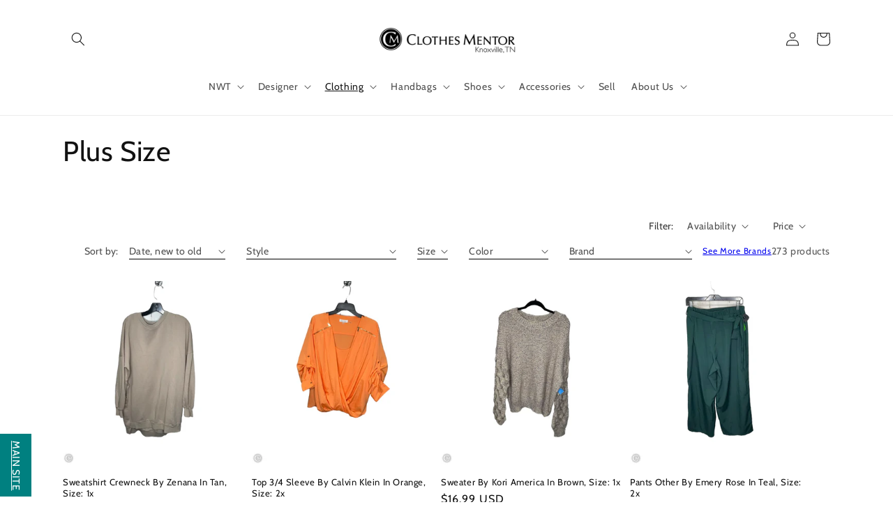

--- FILE ---
content_type: text/html; charset=utf-8
request_url: https://knoxvilletn.clothesmentor.com/collections/plus-size
body_size: 84456
content:
<!doctype html>
<html class="no-js" lang="en">
  <head>
    <meta name="facebook-domain-verification" content="vn4d0baon8sspglwq625hjsena6qqx" />
    <meta charset="utf-8">
    <meta http-equiv="X-UA-Compatible" content="IE=edge">
    <meta name="viewport" content="width=device-width,initial-scale=1">
    <meta name="theme-color" content="">

    

      <link rel="canonical" href="https://knoxvilletn.clothesmentor.com/collections/plus-size" /><link rel="preconnect" href="https://cdn.shopify.com" crossorigin><link rel="icon" type="image/png" href="//knoxvilletn.clothesmentor.com/cdn/shop/files/TurkeyCreekLogoNOWORDING_clipped_SMALL_70041784-4643-48b9-a98d-33cde9b0f4b2.png?crop=center&height=32&v=1614775432&width=32"><link rel="preconnect" href="https://fonts.shopifycdn.com" crossorigin><title>
      Plus Size
 &ndash; Clothes Mentor Knoxville #309</title>

    
      <meta name="description" content="Discover plus size clothing for women at Clothes Mentor—flattering, comfortable styles at budget-friendly prices.">
    

    

<meta property="og:site_name" content="Clothes Mentor Knoxville #309">
<meta property="og:url" content="https://knoxvilletn.clothesmentor.com/collections/plus-size">
<meta property="og:title" content="Plus Size">
<meta property="og:type" content="website">
<meta property="og:description" content="Discover plus size clothing for women at Clothes Mentor—flattering, comfortable styles at budget-friendly prices."><meta property="og:image" content="http://knoxvilletn.clothesmentor.com/cdn/shop/collections/CM_500x500_Plus.jpg?v=1740155264">
  <meta property="og:image:secure_url" content="https://knoxvilletn.clothesmentor.com/cdn/shop/collections/CM_500x500_Plus.jpg?v=1740155264">
  <meta property="og:image:width" content="500">
  <meta property="og:image:height" content="500"><meta name="twitter:card" content="summary_large_image">
<meta name="twitter:title" content="Plus Size">
<meta name="twitter:description" content="Discover plus size clothing for women at Clothes Mentor—flattering, comfortable styles at budget-friendly prices.">


    <script src="//knoxvilletn.clothesmentor.com/cdn/shop/t/21/assets/global.js?v=24850326154503943211754494537" defer="defer"></script>
    <script>window.performance && window.performance.mark && window.performance.mark('shopify.content_for_header.start');</script><meta name="google-site-verification" content="RC0lEVTA_lS3duT7SX4oKGOspDFLq16RVN_EvESWRyQ">
<meta id="shopify-digital-wallet" name="shopify-digital-wallet" content="/25856081999/digital_wallets/dialog">
<meta name="shopify-checkout-api-token" content="202ebb01ff108c1665113a58533a16af">
<meta id="in-context-paypal-metadata" data-shop-id="25856081999" data-venmo-supported="false" data-environment="production" data-locale="en_US" data-paypal-v4="true" data-currency="USD">
<link rel="alternate" type="application/atom+xml" title="Feed" href="/collections/plus-size.atom" />
<link rel="next" href="/collections/plus-size?page=2">
<link rel="alternate" type="application/json+oembed" href="https://knoxvilletn.clothesmentor.com/collections/plus-size.oembed">
<script async="async" src="/checkouts/internal/preloads.js?locale=en-US"></script>
<link rel="preconnect" href="https://shop.app" crossorigin="anonymous">
<script async="async" src="https://shop.app/checkouts/internal/preloads.js?locale=en-US&shop_id=25856081999" crossorigin="anonymous"></script>
<script id="apple-pay-shop-capabilities" type="application/json">{"shopId":25856081999,"countryCode":"US","currencyCode":"USD","merchantCapabilities":["supports3DS"],"merchantId":"gid:\/\/shopify\/Shop\/25856081999","merchantName":"Clothes Mentor Knoxville #309","requiredBillingContactFields":["postalAddress","email","phone"],"requiredShippingContactFields":["postalAddress","email","phone"],"shippingType":"shipping","supportedNetworks":["visa","masterCard","amex","discover","elo","jcb"],"total":{"type":"pending","label":"Clothes Mentor Knoxville #309","amount":"1.00"},"shopifyPaymentsEnabled":true,"supportsSubscriptions":true}</script>
<script id="shopify-features" type="application/json">{"accessToken":"202ebb01ff108c1665113a58533a16af","betas":["rich-media-storefront-analytics"],"domain":"knoxvilletn.clothesmentor.com","predictiveSearch":true,"shopId":25856081999,"locale":"en"}</script>
<script>var Shopify = Shopify || {};
Shopify.shop = "clothes-mentor-turkey-creek.myshopify.com";
Shopify.locale = "en";
Shopify.currency = {"active":"USD","rate":"1.0"};
Shopify.country = "US";
Shopify.theme = {"name":"Fall 2025","id":152440340694,"schema_name":"Dawn","schema_version":"6.0.2","theme_store_id":null,"role":"main"};
Shopify.theme.handle = "null";
Shopify.theme.style = {"id":null,"handle":null};
Shopify.cdnHost = "knoxvilletn.clothesmentor.com/cdn";
Shopify.routes = Shopify.routes || {};
Shopify.routes.root = "/";</script>
<script type="module">!function(o){(o.Shopify=o.Shopify||{}).modules=!0}(window);</script>
<script>!function(o){function n(){var o=[];function n(){o.push(Array.prototype.slice.apply(arguments))}return n.q=o,n}var t=o.Shopify=o.Shopify||{};t.loadFeatures=n(),t.autoloadFeatures=n()}(window);</script>
<script>
  window.ShopifyPay = window.ShopifyPay || {};
  window.ShopifyPay.apiHost = "shop.app\/pay";
  window.ShopifyPay.redirectState = null;
</script>
<script id="shop-js-analytics" type="application/json">{"pageType":"collection"}</script>
<script defer="defer" async type="module" src="//knoxvilletn.clothesmentor.com/cdn/shopifycloud/shop-js/modules/v2/client.init-shop-cart-sync_BApSsMSl.en.esm.js"></script>
<script defer="defer" async type="module" src="//knoxvilletn.clothesmentor.com/cdn/shopifycloud/shop-js/modules/v2/chunk.common_CBoos6YZ.esm.js"></script>
<script type="module">
  await import("//knoxvilletn.clothesmentor.com/cdn/shopifycloud/shop-js/modules/v2/client.init-shop-cart-sync_BApSsMSl.en.esm.js");
await import("//knoxvilletn.clothesmentor.com/cdn/shopifycloud/shop-js/modules/v2/chunk.common_CBoos6YZ.esm.js");

  window.Shopify.SignInWithShop?.initShopCartSync?.({"fedCMEnabled":true,"windoidEnabled":true});

</script>
<script>
  window.Shopify = window.Shopify || {};
  if (!window.Shopify.featureAssets) window.Shopify.featureAssets = {};
  window.Shopify.featureAssets['shop-js'] = {"shop-cart-sync":["modules/v2/client.shop-cart-sync_DJczDl9f.en.esm.js","modules/v2/chunk.common_CBoos6YZ.esm.js"],"init-fed-cm":["modules/v2/client.init-fed-cm_BzwGC0Wi.en.esm.js","modules/v2/chunk.common_CBoos6YZ.esm.js"],"init-windoid":["modules/v2/client.init-windoid_BS26ThXS.en.esm.js","modules/v2/chunk.common_CBoos6YZ.esm.js"],"shop-cash-offers":["modules/v2/client.shop-cash-offers_DthCPNIO.en.esm.js","modules/v2/chunk.common_CBoos6YZ.esm.js","modules/v2/chunk.modal_Bu1hFZFC.esm.js"],"shop-button":["modules/v2/client.shop-button_D_JX508o.en.esm.js","modules/v2/chunk.common_CBoos6YZ.esm.js"],"init-shop-email-lookup-coordinator":["modules/v2/client.init-shop-email-lookup-coordinator_DFwWcvrS.en.esm.js","modules/v2/chunk.common_CBoos6YZ.esm.js"],"shop-toast-manager":["modules/v2/client.shop-toast-manager_tEhgP2F9.en.esm.js","modules/v2/chunk.common_CBoos6YZ.esm.js"],"shop-login-button":["modules/v2/client.shop-login-button_DwLgFT0K.en.esm.js","modules/v2/chunk.common_CBoos6YZ.esm.js","modules/v2/chunk.modal_Bu1hFZFC.esm.js"],"avatar":["modules/v2/client.avatar_BTnouDA3.en.esm.js"],"init-shop-cart-sync":["modules/v2/client.init-shop-cart-sync_BApSsMSl.en.esm.js","modules/v2/chunk.common_CBoos6YZ.esm.js"],"pay-button":["modules/v2/client.pay-button_BuNmcIr_.en.esm.js","modules/v2/chunk.common_CBoos6YZ.esm.js"],"init-shop-for-new-customer-accounts":["modules/v2/client.init-shop-for-new-customer-accounts_DrjXSI53.en.esm.js","modules/v2/client.shop-login-button_DwLgFT0K.en.esm.js","modules/v2/chunk.common_CBoos6YZ.esm.js","modules/v2/chunk.modal_Bu1hFZFC.esm.js"],"init-customer-accounts-sign-up":["modules/v2/client.init-customer-accounts-sign-up_TlVCiykN.en.esm.js","modules/v2/client.shop-login-button_DwLgFT0K.en.esm.js","modules/v2/chunk.common_CBoos6YZ.esm.js","modules/v2/chunk.modal_Bu1hFZFC.esm.js"],"shop-follow-button":["modules/v2/client.shop-follow-button_C5D3XtBb.en.esm.js","modules/v2/chunk.common_CBoos6YZ.esm.js","modules/v2/chunk.modal_Bu1hFZFC.esm.js"],"checkout-modal":["modules/v2/client.checkout-modal_8TC_1FUY.en.esm.js","modules/v2/chunk.common_CBoos6YZ.esm.js","modules/v2/chunk.modal_Bu1hFZFC.esm.js"],"init-customer-accounts":["modules/v2/client.init-customer-accounts_C0Oh2ljF.en.esm.js","modules/v2/client.shop-login-button_DwLgFT0K.en.esm.js","modules/v2/chunk.common_CBoos6YZ.esm.js","modules/v2/chunk.modal_Bu1hFZFC.esm.js"],"lead-capture":["modules/v2/client.lead-capture_Cq0gfm7I.en.esm.js","modules/v2/chunk.common_CBoos6YZ.esm.js","modules/v2/chunk.modal_Bu1hFZFC.esm.js"],"shop-login":["modules/v2/client.shop-login_BmtnoEUo.en.esm.js","modules/v2/chunk.common_CBoos6YZ.esm.js","modules/v2/chunk.modal_Bu1hFZFC.esm.js"],"payment-terms":["modules/v2/client.payment-terms_BHOWV7U_.en.esm.js","modules/v2/chunk.common_CBoos6YZ.esm.js","modules/v2/chunk.modal_Bu1hFZFC.esm.js"]};
</script>
<script>(function() {
  var isLoaded = false;
  function asyncLoad() {
    if (isLoaded) return;
    isLoaded = true;
    var urls = ["https:\/\/cdn.instantbrandpage.lowfruitsolutions.com\/463e6826d82e26fad7d2b04e120bf568\/featured-slider-0ec2c20e223d4cb649c8a982309b7180.js?shop=clothes-mentor-turkey-creek.myshopify.com","https:\/\/cdn.instantbrandpage.lowfruitsolutions.com\/463e6826d82e26fad7d2b04e120bf568\/brand-page-7bbe7c8eca4dff40a67179230b242025.js?shop=clothes-mentor-turkey-creek.myshopify.com","https:\/\/cdn.shopify.com\/s\/files\/1\/2233\/5399\/t\/1\/assets\/trust_hero_25856081999.js?v=1650603633\u0026shop=clothes-mentor-turkey-creek.myshopify.com","https:\/\/search-us3.omegacommerce.com\/instant\/initjs?ID=e6d0d1ca-81a7-434a-8ae4-373edcebdc81\u0026shop=clothes-mentor-turkey-creek.myshopify.com","https:\/\/cdn.hextom.com\/js\/freeshippingbar.js?shop=clothes-mentor-turkey-creek.myshopify.com"];
    for (var i = 0; i < urls.length; i++) {
      var s = document.createElement('script');
      s.type = 'text/javascript';
      s.async = true;
      s.src = urls[i];
      var x = document.getElementsByTagName('script')[0];
      x.parentNode.insertBefore(s, x);
    }
  };
  if(window.attachEvent) {
    window.attachEvent('onload', asyncLoad);
  } else {
    window.addEventListener('load', asyncLoad, false);
  }
})();</script>
<script id="__st">var __st={"a":25856081999,"offset":-21600,"reqid":"1adfb7fc-e898-4ff9-8bc9-610b9f923bc1-1768911990","pageurl":"knoxvilletn.clothesmentor.com\/collections\/plus-size","u":"e3e0f1ca7ce1","p":"collection","rtyp":"collection","rid":398868873430};</script>
<script>window.ShopifyPaypalV4VisibilityTracking = true;</script>
<script id="captcha-bootstrap">!function(){'use strict';const t='contact',e='account',n='new_comment',o=[[t,t],['blogs',n],['comments',n],[t,'customer']],c=[[e,'customer_login'],[e,'guest_login'],[e,'recover_customer_password'],[e,'create_customer']],r=t=>t.map((([t,e])=>`form[action*='/${t}']:not([data-nocaptcha='true']) input[name='form_type'][value='${e}']`)).join(','),a=t=>()=>t?[...document.querySelectorAll(t)].map((t=>t.form)):[];function s(){const t=[...o],e=r(t);return a(e)}const i='password',u='form_key',d=['recaptcha-v3-token','g-recaptcha-response','h-captcha-response',i],f=()=>{try{return window.sessionStorage}catch{return}},m='__shopify_v',_=t=>t.elements[u];function p(t,e,n=!1){try{const o=window.sessionStorage,c=JSON.parse(o.getItem(e)),{data:r}=function(t){const{data:e,action:n}=t;return t[m]||n?{data:e,action:n}:{data:t,action:n}}(c);for(const[e,n]of Object.entries(r))t.elements[e]&&(t.elements[e].value=n);n&&o.removeItem(e)}catch(o){console.error('form repopulation failed',{error:o})}}const l='form_type',E='cptcha';function T(t){t.dataset[E]=!0}const w=window,h=w.document,L='Shopify',v='ce_forms',y='captcha';let A=!1;((t,e)=>{const n=(g='f06e6c50-85a8-45c8-87d0-21a2b65856fe',I='https://cdn.shopify.com/shopifycloud/storefront-forms-hcaptcha/ce_storefront_forms_captcha_hcaptcha.v1.5.2.iife.js',D={infoText:'Protected by hCaptcha',privacyText:'Privacy',termsText:'Terms'},(t,e,n)=>{const o=w[L][v],c=o.bindForm;if(c)return c(t,g,e,D).then(n);var r;o.q.push([[t,g,e,D],n]),r=I,A||(h.body.append(Object.assign(h.createElement('script'),{id:'captcha-provider',async:!0,src:r})),A=!0)});var g,I,D;w[L]=w[L]||{},w[L][v]=w[L][v]||{},w[L][v].q=[],w[L][y]=w[L][y]||{},w[L][y].protect=function(t,e){n(t,void 0,e),T(t)},Object.freeze(w[L][y]),function(t,e,n,w,h,L){const[v,y,A,g]=function(t,e,n){const i=e?o:[],u=t?c:[],d=[...i,...u],f=r(d),m=r(i),_=r(d.filter((([t,e])=>n.includes(e))));return[a(f),a(m),a(_),s()]}(w,h,L),I=t=>{const e=t.target;return e instanceof HTMLFormElement?e:e&&e.form},D=t=>v().includes(t);t.addEventListener('submit',(t=>{const e=I(t);if(!e)return;const n=D(e)&&!e.dataset.hcaptchaBound&&!e.dataset.recaptchaBound,o=_(e),c=g().includes(e)&&(!o||!o.value);(n||c)&&t.preventDefault(),c&&!n&&(function(t){try{if(!f())return;!function(t){const e=f();if(!e)return;const n=_(t);if(!n)return;const o=n.value;o&&e.removeItem(o)}(t);const e=Array.from(Array(32),(()=>Math.random().toString(36)[2])).join('');!function(t,e){_(t)||t.append(Object.assign(document.createElement('input'),{type:'hidden',name:u})),t.elements[u].value=e}(t,e),function(t,e){const n=f();if(!n)return;const o=[...t.querySelectorAll(`input[type='${i}']`)].map((({name:t})=>t)),c=[...d,...o],r={};for(const[a,s]of new FormData(t).entries())c.includes(a)||(r[a]=s);n.setItem(e,JSON.stringify({[m]:1,action:t.action,data:r}))}(t,e)}catch(e){console.error('failed to persist form',e)}}(e),e.submit())}));const S=(t,e)=>{t&&!t.dataset[E]&&(n(t,e.some((e=>e===t))),T(t))};for(const o of['focusin','change'])t.addEventListener(o,(t=>{const e=I(t);D(e)&&S(e,y())}));const B=e.get('form_key'),M=e.get(l),P=B&&M;t.addEventListener('DOMContentLoaded',(()=>{const t=y();if(P)for(const e of t)e.elements[l].value===M&&p(e,B);[...new Set([...A(),...v().filter((t=>'true'===t.dataset.shopifyCaptcha))])].forEach((e=>S(e,t)))}))}(h,new URLSearchParams(w.location.search),n,t,e,['guest_login'])})(!0,!0)}();</script>
<script integrity="sha256-4kQ18oKyAcykRKYeNunJcIwy7WH5gtpwJnB7kiuLZ1E=" data-source-attribution="shopify.loadfeatures" defer="defer" src="//knoxvilletn.clothesmentor.com/cdn/shopifycloud/storefront/assets/storefront/load_feature-a0a9edcb.js" crossorigin="anonymous"></script>
<script crossorigin="anonymous" defer="defer" src="//knoxvilletn.clothesmentor.com/cdn/shopifycloud/storefront/assets/shopify_pay/storefront-65b4c6d7.js?v=20250812"></script>
<script data-source-attribution="shopify.dynamic_checkout.dynamic.init">var Shopify=Shopify||{};Shopify.PaymentButton=Shopify.PaymentButton||{isStorefrontPortableWallets:!0,init:function(){window.Shopify.PaymentButton.init=function(){};var t=document.createElement("script");t.src="https://knoxvilletn.clothesmentor.com/cdn/shopifycloud/portable-wallets/latest/portable-wallets.en.js",t.type="module",document.head.appendChild(t)}};
</script>
<script data-source-attribution="shopify.dynamic_checkout.buyer_consent">
  function portableWalletsHideBuyerConsent(e){var t=document.getElementById("shopify-buyer-consent"),n=document.getElementById("shopify-subscription-policy-button");t&&n&&(t.classList.add("hidden"),t.setAttribute("aria-hidden","true"),n.removeEventListener("click",e))}function portableWalletsShowBuyerConsent(e){var t=document.getElementById("shopify-buyer-consent"),n=document.getElementById("shopify-subscription-policy-button");t&&n&&(t.classList.remove("hidden"),t.removeAttribute("aria-hidden"),n.addEventListener("click",e))}window.Shopify?.PaymentButton&&(window.Shopify.PaymentButton.hideBuyerConsent=portableWalletsHideBuyerConsent,window.Shopify.PaymentButton.showBuyerConsent=portableWalletsShowBuyerConsent);
</script>
<script data-source-attribution="shopify.dynamic_checkout.cart.bootstrap">document.addEventListener("DOMContentLoaded",(function(){function t(){return document.querySelector("shopify-accelerated-checkout-cart, shopify-accelerated-checkout")}if(t())Shopify.PaymentButton.init();else{new MutationObserver((function(e,n){t()&&(Shopify.PaymentButton.init(),n.disconnect())})).observe(document.body,{childList:!0,subtree:!0})}}));
</script>
<link id="shopify-accelerated-checkout-styles" rel="stylesheet" media="screen" href="https://knoxvilletn.clothesmentor.com/cdn/shopifycloud/portable-wallets/latest/accelerated-checkout-backwards-compat.css" crossorigin="anonymous">
<style id="shopify-accelerated-checkout-cart">
        #shopify-buyer-consent {
  margin-top: 1em;
  display: inline-block;
  width: 100%;
}

#shopify-buyer-consent.hidden {
  display: none;
}

#shopify-subscription-policy-button {
  background: none;
  border: none;
  padding: 0;
  text-decoration: underline;
  font-size: inherit;
  cursor: pointer;
}

#shopify-subscription-policy-button::before {
  box-shadow: none;
}

      </style>
<script id="sections-script" data-sections="header,footer" defer="defer" src="//knoxvilletn.clothesmentor.com/cdn/shop/t/21/compiled_assets/scripts.js?v=1895"></script>
<script>window.performance && window.performance.mark && window.performance.mark('shopify.content_for_header.end');</script>


    <style data-shopify>
      @font-face {
  font-family: Cabin;
  font-weight: 400;
  font-style: normal;
  font-display: swap;
  src: url("//knoxvilletn.clothesmentor.com/cdn/fonts/cabin/cabin_n4.cefc6494a78f87584a6f312fea532919154f66fe.woff2") format("woff2"),
       url("//knoxvilletn.clothesmentor.com/cdn/fonts/cabin/cabin_n4.8c16611b00f59d27f4b27ce4328dfe514ce77517.woff") format("woff");
}

      @font-face {
  font-family: Cabin;
  font-weight: 700;
  font-style: normal;
  font-display: swap;
  src: url("//knoxvilletn.clothesmentor.com/cdn/fonts/cabin/cabin_n7.255204a342bfdbc9ae2017bd4e6a90f8dbb2f561.woff2") format("woff2"),
       url("//knoxvilletn.clothesmentor.com/cdn/fonts/cabin/cabin_n7.e2afa22a0d0f4b64da3569c990897429d40ff5c0.woff") format("woff");
}

      @font-face {
  font-family: Cabin;
  font-weight: 400;
  font-style: italic;
  font-display: swap;
  src: url("//knoxvilletn.clothesmentor.com/cdn/fonts/cabin/cabin_i4.d89c1b32b09ecbc46c12781fcf7b2085f17c0be9.woff2") format("woff2"),
       url("//knoxvilletn.clothesmentor.com/cdn/fonts/cabin/cabin_i4.0a521b11d0b69adfc41e22a263eec7c02aecfe99.woff") format("woff");
}

      @font-face {
  font-family: Cabin;
  font-weight: 700;
  font-style: italic;
  font-display: swap;
  src: url("//knoxvilletn.clothesmentor.com/cdn/fonts/cabin/cabin_i7.ef2404c08a493e7ccbc92d8c39adf683f40e1fb5.woff2") format("woff2"),
       url("//knoxvilletn.clothesmentor.com/cdn/fonts/cabin/cabin_i7.480421791818000fc8a5d4134822321b5d7964f8.woff") format("woff");
}

      @font-face {
  font-family: Cabin;
  font-weight: 400;
  font-style: normal;
  font-display: swap;
  src: url("//knoxvilletn.clothesmentor.com/cdn/fonts/cabin/cabin_n4.cefc6494a78f87584a6f312fea532919154f66fe.woff2") format("woff2"),
       url("//knoxvilletn.clothesmentor.com/cdn/fonts/cabin/cabin_n4.8c16611b00f59d27f4b27ce4328dfe514ce77517.woff") format("woff");
}


      :root {
        --font-body-family: Cabin, sans-serif;
        --font-body-style: normal;
        --font-body-weight: 400;
        --font-body-weight-bold: 700;

        --font-heading-family: Cabin, sans-serif;
        --font-heading-style: normal;
        --font-heading-weight: 400;

        --font-body-scale: 1.0;
        --font-heading-scale: 1.0;

        --color-base-text: 18, 18, 18;
        --color-shadow: 18, 18, 18;
        --color-base-background-1: 255, 255, 255;
        --color-base-background-2: 243, 243, 243;
        --color-base-solid-button-labels: 255, 255, 255;
        --color-base-outline-button-labels: 18, 18, 18;
        --color-base-accent-1: 18, 18, 18;
        --color-base-accent-2: 0, 146, 159;
        --payment-terms-background-color: #ffffff;

        --gradient-base-background-1: #ffffff;
        --gradient-base-background-2: #f3f3f3;
        --gradient-base-accent-1: #121212;
        --gradient-base-accent-2: #00929f;

        --media-padding: px;
        --media-border-opacity: 0.05;
        --media-border-width: 1px;
        --media-radius: 0px;
        --media-shadow-opacity: 0.0;
        --media-shadow-horizontal-offset: 0px;
        --media-shadow-vertical-offset: 4px;
        --media-shadow-blur-radius: 5px;
        --media-shadow-visible: 0;

        --page-width: 120rem;
        --page-width-margin: 0rem;

        --card-image-padding: 0.0rem;
        --card-corner-radius: 0.0rem;
        --card-text-alignment: left;
        --card-border-width: 0.0rem;
        --card-border-opacity: 0.1;
        --card-shadow-opacity: 0.0;
        --card-shadow-visible: 0;
        --card-shadow-horizontal-offset: 0.0rem;
        --card-shadow-vertical-offset: 0.4rem;
        --card-shadow-blur-radius: 0.5rem;

        --badge-corner-radius: 4.0rem;

        --popup-border-width: 1px;
        --popup-border-opacity: 0.1;
        --popup-corner-radius: 0px;
        --popup-shadow-opacity: 0.0;
        --popup-shadow-horizontal-offset: 0px;
        --popup-shadow-vertical-offset: 4px;
        --popup-shadow-blur-radius: 5px;

        --drawer-border-width: 1px;
        --drawer-border-opacity: 0.1;
        --drawer-shadow-opacity: 0.0;
        --drawer-shadow-horizontal-offset: 0px;
        --drawer-shadow-vertical-offset: 4px;
        --drawer-shadow-blur-radius: 5px;

        --spacing-sections-desktop: 0px;
        --spacing-sections-mobile: 0px;

        --grid-desktop-vertical-spacing: 8px;
        --grid-desktop-horizontal-spacing: 8px;
        --grid-mobile-vertical-spacing: 4px;
        --grid-mobile-horizontal-spacing: 4px;

        --text-boxes-border-opacity: 0.1;
        --text-boxes-border-width: 0px;
        --text-boxes-radius: 0px;
        --text-boxes-shadow-opacity: 0.0;
        --text-boxes-shadow-visible: 0;
        --text-boxes-shadow-horizontal-offset: 0px;
        --text-boxes-shadow-vertical-offset: 4px;
        --text-boxes-shadow-blur-radius: 5px;

        --buttons-radius: 0px;
        --buttons-radius-outset: 0px;
        --buttons-border-width: 2px;
        --buttons-border-opacity: 1.0;
        --buttons-shadow-opacity: 0.0;
        --buttons-shadow-visible: 0;
        --buttons-shadow-horizontal-offset: 0px;
        --buttons-shadow-vertical-offset: 4px;
        --buttons-shadow-blur-radius: 5px;
        --buttons-border-offset: 0px;

        --inputs-radius: 0px;
        --inputs-border-width: 1px;
        --inputs-border-opacity: 0.55;
        --inputs-shadow-opacity: 0.0;
        --inputs-shadow-horizontal-offset: 0px;
        --inputs-margin-offset: 0px;
        --inputs-shadow-vertical-offset: 4px;
        --inputs-shadow-blur-radius: 5px;
        --inputs-radius-outset: 0px;

        --variant-pills-radius: 40px;
        --variant-pills-border-width: 1px;
        --variant-pills-border-opacity: 0.55;
        --variant-pills-shadow-opacity: 0.0;
        --variant-pills-shadow-horizontal-offset: 0px;
        --variant-pills-shadow-vertical-offset: 4px;
        --variant-pills-shadow-blur-radius: 5px;
      }

      *,
      *::before,
      *::after {
        box-sizing: inherit;
      }

      html {
        box-sizing: border-box;
        font-size: calc(var(--font-body-scale) * 62.5%);
        height: 100%;
      }

      body {
        display: grid;
        grid-template-rows: auto auto 1fr auto;
        grid-template-columns: 100%;
        min-height: 100%;
        margin: 0;
        font-size: 1.5rem;
        letter-spacing: 0.06rem;
        line-height: calc(1 + 0.8 / var(--font-body-scale));
        font-family: var(--font-body-family);
        font-style: var(--font-body-style);
        font-weight: var(--font-body-weight);
      }

      @media screen and (min-width: 750px) {
        body {
          font-size: 1.6rem;
        }
      }
    </style>

    <link href="//knoxvilletn.clothesmentor.com/cdn/shop/t/21/assets/base.css?v=25521596714653844321754494537" rel="stylesheet" type="text/css" media="all" />
<link rel="preload" as="font" href="//knoxvilletn.clothesmentor.com/cdn/fonts/cabin/cabin_n4.cefc6494a78f87584a6f312fea532919154f66fe.woff2" type="font/woff2" crossorigin><link rel="preload" as="font" href="//knoxvilletn.clothesmentor.com/cdn/fonts/cabin/cabin_n4.cefc6494a78f87584a6f312fea532919154f66fe.woff2" type="font/woff2" crossorigin><link rel="stylesheet" href="//knoxvilletn.clothesmentor.com/cdn/shop/t/21/assets/component-predictive-search.css?v=165644661289088488651754494537" media="print" onload="this.media='all'"><script>document.documentElement.className = document.documentElement.className.replace('no-js', 'js');
    if (Shopify.designMode) {
      document.documentElement.classList.add('shopify-design-mode');
    }
    </script>

      <script src="//knoxvilletn.clothesmentor.com/cdn/shop/t/21/assets/jquery-2.2.3.min.js?v=151226167428446066351754494537" type="text/javascript"></script>
      
  <link href="https://monorail-edge.shopifysvc.com" rel="dns-prefetch">
<script>(function(){if ("sendBeacon" in navigator && "performance" in window) {try {var session_token_from_headers = performance.getEntriesByType('navigation')[0].serverTiming.find(x => x.name == '_s').description;} catch {var session_token_from_headers = undefined;}var session_cookie_matches = document.cookie.match(/_shopify_s=([^;]*)/);var session_token_from_cookie = session_cookie_matches && session_cookie_matches.length === 2 ? session_cookie_matches[1] : "";var session_token = session_token_from_headers || session_token_from_cookie || "";function handle_abandonment_event(e) {var entries = performance.getEntries().filter(function(entry) {return /monorail-edge.shopifysvc.com/.test(entry.name);});if (!window.abandonment_tracked && entries.length === 0) {window.abandonment_tracked = true;var currentMs = Date.now();var navigation_start = performance.timing.navigationStart;var payload = {shop_id: 25856081999,url: window.location.href,navigation_start,duration: currentMs - navigation_start,session_token,page_type: "collection"};window.navigator.sendBeacon("https://monorail-edge.shopifysvc.com/v1/produce", JSON.stringify({schema_id: "online_store_buyer_site_abandonment/1.1",payload: payload,metadata: {event_created_at_ms: currentMs,event_sent_at_ms: currentMs}}));}}window.addEventListener('pagehide', handle_abandonment_event);}}());</script>
<script id="web-pixels-manager-setup">(function e(e,d,r,n,o){if(void 0===o&&(o={}),!Boolean(null===(a=null===(i=window.Shopify)||void 0===i?void 0:i.analytics)||void 0===a?void 0:a.replayQueue)){var i,a;window.Shopify=window.Shopify||{};var t=window.Shopify;t.analytics=t.analytics||{};var s=t.analytics;s.replayQueue=[],s.publish=function(e,d,r){return s.replayQueue.push([e,d,r]),!0};try{self.performance.mark("wpm:start")}catch(e){}var l=function(){var e={modern:/Edge?\/(1{2}[4-9]|1[2-9]\d|[2-9]\d{2}|\d{4,})\.\d+(\.\d+|)|Firefox\/(1{2}[4-9]|1[2-9]\d|[2-9]\d{2}|\d{4,})\.\d+(\.\d+|)|Chrom(ium|e)\/(9{2}|\d{3,})\.\d+(\.\d+|)|(Maci|X1{2}).+ Version\/(15\.\d+|(1[6-9]|[2-9]\d|\d{3,})\.\d+)([,.]\d+|)( \(\w+\)|)( Mobile\/\w+|) Safari\/|Chrome.+OPR\/(9{2}|\d{3,})\.\d+\.\d+|(CPU[ +]OS|iPhone[ +]OS|CPU[ +]iPhone|CPU IPhone OS|CPU iPad OS)[ +]+(15[._]\d+|(1[6-9]|[2-9]\d|\d{3,})[._]\d+)([._]\d+|)|Android:?[ /-](13[3-9]|1[4-9]\d|[2-9]\d{2}|\d{4,})(\.\d+|)(\.\d+|)|Android.+Firefox\/(13[5-9]|1[4-9]\d|[2-9]\d{2}|\d{4,})\.\d+(\.\d+|)|Android.+Chrom(ium|e)\/(13[3-9]|1[4-9]\d|[2-9]\d{2}|\d{4,})\.\d+(\.\d+|)|SamsungBrowser\/([2-9]\d|\d{3,})\.\d+/,legacy:/Edge?\/(1[6-9]|[2-9]\d|\d{3,})\.\d+(\.\d+|)|Firefox\/(5[4-9]|[6-9]\d|\d{3,})\.\d+(\.\d+|)|Chrom(ium|e)\/(5[1-9]|[6-9]\d|\d{3,})\.\d+(\.\d+|)([\d.]+$|.*Safari\/(?![\d.]+ Edge\/[\d.]+$))|(Maci|X1{2}).+ Version\/(10\.\d+|(1[1-9]|[2-9]\d|\d{3,})\.\d+)([,.]\d+|)( \(\w+\)|)( Mobile\/\w+|) Safari\/|Chrome.+OPR\/(3[89]|[4-9]\d|\d{3,})\.\d+\.\d+|(CPU[ +]OS|iPhone[ +]OS|CPU[ +]iPhone|CPU IPhone OS|CPU iPad OS)[ +]+(10[._]\d+|(1[1-9]|[2-9]\d|\d{3,})[._]\d+)([._]\d+|)|Android:?[ /-](13[3-9]|1[4-9]\d|[2-9]\d{2}|\d{4,})(\.\d+|)(\.\d+|)|Mobile Safari.+OPR\/([89]\d|\d{3,})\.\d+\.\d+|Android.+Firefox\/(13[5-9]|1[4-9]\d|[2-9]\d{2}|\d{4,})\.\d+(\.\d+|)|Android.+Chrom(ium|e)\/(13[3-9]|1[4-9]\d|[2-9]\d{2}|\d{4,})\.\d+(\.\d+|)|Android.+(UC? ?Browser|UCWEB|U3)[ /]?(15\.([5-9]|\d{2,})|(1[6-9]|[2-9]\d|\d{3,})\.\d+)\.\d+|SamsungBrowser\/(5\.\d+|([6-9]|\d{2,})\.\d+)|Android.+MQ{2}Browser\/(14(\.(9|\d{2,})|)|(1[5-9]|[2-9]\d|\d{3,})(\.\d+|))(\.\d+|)|K[Aa][Ii]OS\/(3\.\d+|([4-9]|\d{2,})\.\d+)(\.\d+|)/},d=e.modern,r=e.legacy,n=navigator.userAgent;return n.match(d)?"modern":n.match(r)?"legacy":"unknown"}(),u="modern"===l?"modern":"legacy",c=(null!=n?n:{modern:"",legacy:""})[u],f=function(e){return[e.baseUrl,"/wpm","/b",e.hashVersion,"modern"===e.buildTarget?"m":"l",".js"].join("")}({baseUrl:d,hashVersion:r,buildTarget:u}),m=function(e){var d=e.version,r=e.bundleTarget,n=e.surface,o=e.pageUrl,i=e.monorailEndpoint;return{emit:function(e){var a=e.status,t=e.errorMsg,s=(new Date).getTime(),l=JSON.stringify({metadata:{event_sent_at_ms:s},events:[{schema_id:"web_pixels_manager_load/3.1",payload:{version:d,bundle_target:r,page_url:o,status:a,surface:n,error_msg:t},metadata:{event_created_at_ms:s}}]});if(!i)return console&&console.warn&&console.warn("[Web Pixels Manager] No Monorail endpoint provided, skipping logging."),!1;try{return self.navigator.sendBeacon.bind(self.navigator)(i,l)}catch(e){}var u=new XMLHttpRequest;try{return u.open("POST",i,!0),u.setRequestHeader("Content-Type","text/plain"),u.send(l),!0}catch(e){return console&&console.warn&&console.warn("[Web Pixels Manager] Got an unhandled error while logging to Monorail."),!1}}}}({version:r,bundleTarget:l,surface:e.surface,pageUrl:self.location.href,monorailEndpoint:e.monorailEndpoint});try{o.browserTarget=l,function(e){var d=e.src,r=e.async,n=void 0===r||r,o=e.onload,i=e.onerror,a=e.sri,t=e.scriptDataAttributes,s=void 0===t?{}:t,l=document.createElement("script"),u=document.querySelector("head"),c=document.querySelector("body");if(l.async=n,l.src=d,a&&(l.integrity=a,l.crossOrigin="anonymous"),s)for(var f in s)if(Object.prototype.hasOwnProperty.call(s,f))try{l.dataset[f]=s[f]}catch(e){}if(o&&l.addEventListener("load",o),i&&l.addEventListener("error",i),u)u.appendChild(l);else{if(!c)throw new Error("Did not find a head or body element to append the script");c.appendChild(l)}}({src:f,async:!0,onload:function(){if(!function(){var e,d;return Boolean(null===(d=null===(e=window.Shopify)||void 0===e?void 0:e.analytics)||void 0===d?void 0:d.initialized)}()){var d=window.webPixelsManager.init(e)||void 0;if(d){var r=window.Shopify.analytics;r.replayQueue.forEach((function(e){var r=e[0],n=e[1],o=e[2];d.publishCustomEvent(r,n,o)})),r.replayQueue=[],r.publish=d.publishCustomEvent,r.visitor=d.visitor,r.initialized=!0}}},onerror:function(){return m.emit({status:"failed",errorMsg:"".concat(f," has failed to load")})},sri:function(e){var d=/^sha384-[A-Za-z0-9+/=]+$/;return"string"==typeof e&&d.test(e)}(c)?c:"",scriptDataAttributes:o}),m.emit({status:"loading"})}catch(e){m.emit({status:"failed",errorMsg:(null==e?void 0:e.message)||"Unknown error"})}}})({shopId: 25856081999,storefrontBaseUrl: "https://knoxvilletn.clothesmentor.com",extensionsBaseUrl: "https://extensions.shopifycdn.com/cdn/shopifycloud/web-pixels-manager",monorailEndpoint: "https://monorail-edge.shopifysvc.com/unstable/produce_batch",surface: "storefront-renderer",enabledBetaFlags: ["2dca8a86"],webPixelsConfigList: [{"id":"408486102","configuration":"{\"config\":\"{\\\"pixel_id\\\":\\\"G-ZQC6KZZH7F\\\",\\\"target_country\\\":\\\"US\\\",\\\"gtag_events\\\":[{\\\"type\\\":\\\"begin_checkout\\\",\\\"action_label\\\":\\\"G-ZQC6KZZH7F\\\"},{\\\"type\\\":\\\"search\\\",\\\"action_label\\\":\\\"G-ZQC6KZZH7F\\\"},{\\\"type\\\":\\\"view_item\\\",\\\"action_label\\\":[\\\"G-ZQC6KZZH7F\\\",\\\"MC-BDZQH9FG4B\\\"]},{\\\"type\\\":\\\"purchase\\\",\\\"action_label\\\":[\\\"G-ZQC6KZZH7F\\\",\\\"MC-BDZQH9FG4B\\\"]},{\\\"type\\\":\\\"page_view\\\",\\\"action_label\\\":[\\\"G-ZQC6KZZH7F\\\",\\\"MC-BDZQH9FG4B\\\"]},{\\\"type\\\":\\\"add_payment_info\\\",\\\"action_label\\\":\\\"G-ZQC6KZZH7F\\\"},{\\\"type\\\":\\\"add_to_cart\\\",\\\"action_label\\\":\\\"G-ZQC6KZZH7F\\\"}],\\\"enable_monitoring_mode\\\":false}\"}","eventPayloadVersion":"v1","runtimeContext":"OPEN","scriptVersion":"b2a88bafab3e21179ed38636efcd8a93","type":"APP","apiClientId":1780363,"privacyPurposes":[],"dataSharingAdjustments":{"protectedCustomerApprovalScopes":["read_customer_address","read_customer_email","read_customer_name","read_customer_personal_data","read_customer_phone"]}},{"id":"127467734","configuration":"{\"pixel_id\":\"451806415386501\",\"pixel_type\":\"facebook_pixel\",\"metaapp_system_user_token\":\"-\"}","eventPayloadVersion":"v1","runtimeContext":"OPEN","scriptVersion":"ca16bc87fe92b6042fbaa3acc2fbdaa6","type":"APP","apiClientId":2329312,"privacyPurposes":["ANALYTICS","MARKETING","SALE_OF_DATA"],"dataSharingAdjustments":{"protectedCustomerApprovalScopes":["read_customer_address","read_customer_email","read_customer_name","read_customer_personal_data","read_customer_phone"]}},{"id":"54919382","eventPayloadVersion":"v1","runtimeContext":"LAX","scriptVersion":"1","type":"CUSTOM","privacyPurposes":["MARKETING"],"name":"Meta pixel (migrated)"},{"id":"shopify-app-pixel","configuration":"{}","eventPayloadVersion":"v1","runtimeContext":"STRICT","scriptVersion":"0450","apiClientId":"shopify-pixel","type":"APP","privacyPurposes":["ANALYTICS","MARKETING"]},{"id":"shopify-custom-pixel","eventPayloadVersion":"v1","runtimeContext":"LAX","scriptVersion":"0450","apiClientId":"shopify-pixel","type":"CUSTOM","privacyPurposes":["ANALYTICS","MARKETING"]}],isMerchantRequest: false,initData: {"shop":{"name":"Clothes Mentor Knoxville #309","paymentSettings":{"currencyCode":"USD"},"myshopifyDomain":"clothes-mentor-turkey-creek.myshopify.com","countryCode":"US","storefrontUrl":"https:\/\/knoxvilletn.clothesmentor.com"},"customer":null,"cart":null,"checkout":null,"productVariants":[],"purchasingCompany":null},},"https://knoxvilletn.clothesmentor.com/cdn","fcfee988w5aeb613cpc8e4bc33m6693e112",{"modern":"","legacy":""},{"shopId":"25856081999","storefrontBaseUrl":"https:\/\/knoxvilletn.clothesmentor.com","extensionBaseUrl":"https:\/\/extensions.shopifycdn.com\/cdn\/shopifycloud\/web-pixels-manager","surface":"storefront-renderer","enabledBetaFlags":"[\"2dca8a86\"]","isMerchantRequest":"false","hashVersion":"fcfee988w5aeb613cpc8e4bc33m6693e112","publish":"custom","events":"[[\"page_viewed\",{}],[\"collection_viewed\",{\"collection\":{\"id\":\"398868873430\",\"title\":\"Plus Size\",\"productVariants\":[{\"price\":{\"amount\":17.99,\"currencyCode\":\"USD\"},\"product\":{\"title\":\"Sweatshirt Crewneck By Zenana In Tan, Size: 1x\",\"vendor\":\"Clothes Mentor Knoxville Turkey Creek, Tennessee\",\"id\":\"9220447797462\",\"untranslatedTitle\":\"Sweatshirt Crewneck By Zenana In Tan, Size: 1x\",\"url\":\"\/products\/sweatshirt-crewneck-by-zenana-in-tan-size-1x-309-309278-2232\",\"type\":\"APPAREL\"},\"id\":\"47717099274454\",\"image\":{\"src\":\"\/\/knoxvilletn.clothesmentor.com\/cdn\/shop\/files\/309-309278-2232-1-wm.webp?v=1768057635\"},\"sku\":\"309-309278-2232\",\"title\":\"Default Title\",\"untranslatedTitle\":\"Default Title\"},{\"price\":{\"amount\":15.99,\"currencyCode\":\"USD\"},\"product\":{\"title\":\"Top 3\/4 Sleeve By Calvin Klein In Orange, Size: 2x\",\"vendor\":\"Clothes Mentor Knoxville Turkey Creek, Tennessee\",\"id\":\"9220446879958\",\"untranslatedTitle\":\"Top 3\/4 Sleeve By Calvin Klein In Orange, Size: 2x\",\"url\":\"\/products\/top-3-4-sleeve-by-calvin-klein-in-orange-size-2x-309-309278-2188\",\"type\":\"APPAREL\"},\"id\":\"47717098094806\",\"image\":{\"src\":\"\/\/knoxvilletn.clothesmentor.com\/cdn\/shop\/files\/309-309278-2188-1-wm.webp?v=1768057575\"},\"sku\":\"309-309278-2188\",\"title\":\"Default Title\",\"untranslatedTitle\":\"Default Title\"},{\"price\":{\"amount\":16.99,\"currencyCode\":\"USD\"},\"product\":{\"title\":\"Sweater By Kori America In Brown, Size: 1x\",\"vendor\":\"Clothes Mentor Knoxville Turkey Creek, Tennessee\",\"id\":\"9220441309398\",\"untranslatedTitle\":\"Sweater By Kori America In Brown, Size: 1x\",\"url\":\"\/products\/sweater-by-kori-america-in-brown-size-1x-309-309293-176\",\"type\":\"APPAREL\"},\"id\":\"47717066473686\",\"image\":{\"src\":\"\/\/knoxvilletn.clothesmentor.com\/cdn\/shop\/files\/309-309293-176-1-wm.webp?v=1768057193\"},\"sku\":\"309-309293-176\",\"title\":\"Default Title\",\"untranslatedTitle\":\"Default Title\"},{\"price\":{\"amount\":9.99,\"currencyCode\":\"USD\"},\"product\":{\"title\":\"Pants Other By Emery Rose In Teal, Size: 2x\",\"vendor\":\"Clothes Mentor Knoxville Turkey Creek, Tennessee\",\"id\":\"9219946086614\",\"untranslatedTitle\":\"Pants Other By Emery Rose In Teal, Size: 2x\",\"url\":\"\/products\/pants-other-by-emery-rose-in-teal-size-2x-309-309243-340\",\"type\":\"APPAREL\"},\"id\":\"47715602333910\",\"image\":{\"src\":\"\/\/knoxvilletn.clothesmentor.com\/cdn\/shop\/files\/309-309243-340-1-wm.webp?v=1768000462\"},\"sku\":\"309-309243-340\",\"title\":\"Default Title\",\"untranslatedTitle\":\"Default Title\"},{\"price\":{\"amount\":9.99,\"currencyCode\":\"USD\"},\"product\":{\"title\":\"Pants Other By Shein In Red, Size: 2x\",\"vendor\":\"Clothes Mentor Knoxville Turkey Creek, Tennessee\",\"id\":\"9219945857238\",\"untranslatedTitle\":\"Pants Other By Shein In Red, Size: 2x\",\"url\":\"\/products\/pants-other-by-shein-in-red-size-2x-309-309243-339\",\"type\":\"APPAREL\"},\"id\":\"47715602038998\",\"image\":{\"src\":\"\/\/knoxvilletn.clothesmentor.com\/cdn\/shop\/files\/309-309243-339-1-wm.webp?v=1768000449\"},\"sku\":\"309-309243-339\",\"title\":\"Default Title\",\"untranslatedTitle\":\"Default Title\"},{\"price\":{\"amount\":13.99,\"currencyCode\":\"USD\"},\"product\":{\"title\":\"Pants Lounge By Cider In Cream, Size: 1x\",\"vendor\":\"Clothes Mentor Knoxville Turkey Creek, Tennessee\",\"id\":\"9219945234646\",\"untranslatedTitle\":\"Pants Lounge By Cider In Cream, Size: 1x\",\"url\":\"\/products\/pants-lounge-by-cider-in-cream-size-1x-309-309243-338\",\"type\":\"APPAREL\"},\"id\":\"47715601350870\",\"image\":{\"src\":\"\/\/knoxvilletn.clothesmentor.com\/cdn\/shop\/files\/309-309243-338-1-wm.webp?v=1768000419\"},\"sku\":\"309-309243-338\",\"title\":\"Default Title\",\"untranslatedTitle\":\"Default Title\"},{\"price\":{\"amount\":15.99,\"currencyCode\":\"USD\"},\"product\":{\"title\":\"Jacket Other By Terra \u0026 Sky In Silver, Size: 1x\",\"vendor\":\"Clothes Mentor Knoxville Turkey Creek, Tennessee\",\"id\":\"9219790110934\",\"untranslatedTitle\":\"Jacket Other By Terra \u0026 Sky In Silver, Size: 1x\",\"url\":\"\/products\/jacket-other-by-terra-sky-in-silver-size-1x-309-30968-13610\",\"type\":\"APPAREL\"},\"id\":\"47715016900822\",\"image\":{\"src\":\"\/\/knoxvilletn.clothesmentor.com\/cdn\/shop\/files\/309-30968-13610-1-wm.webp?v=1767982555\"},\"sku\":\"309-30968-13610\",\"title\":\"Default Title\",\"untranslatedTitle\":\"Default Title\"},{\"price\":{\"amount\":14.99,\"currencyCode\":\"USD\"},\"product\":{\"title\":\"Top Long Sleeve By Wonderly In Grey, Size: 3x\",\"vendor\":\"Clothes Mentor Knoxville Turkey Creek, Tennessee\",\"id\":\"9217356464342\",\"untranslatedTitle\":\"Top Long Sleeve By Wonderly In Grey, Size: 3x\",\"url\":\"\/products\/top-long-sleeve-by-wonderly-in-grey-size-3x-309-309276-7161\",\"type\":\"APPAREL\"},\"id\":\"47706461405398\",\"image\":{\"src\":\"\/\/knoxvilletn.clothesmentor.com\/cdn\/shop\/files\/309-309276-7161-1-wm.webp?v=1767732453\"},\"sku\":\"309-309276-7161\",\"title\":\"Default Title\",\"untranslatedTitle\":\"Default Title\"},{\"price\":{\"amount\":11.99,\"currencyCode\":\"USD\"},\"product\":{\"title\":\"Top Long Sleeve By Clothes Mentor In Plaid Pattern, Size: 3x\",\"vendor\":\"Clothes Mentor Knoxville Turkey Creek, Tennessee\",\"id\":\"9217356366038\",\"untranslatedTitle\":\"Top Long Sleeve By Clothes Mentor In Plaid Pattern, Size: 3x\",\"url\":\"\/products\/top-long-sleeve-by-clothes-mentor-in-plaid-pattern-size-3x-309-309276-7162\",\"type\":\"APPAREL\"},\"id\":\"47706461307094\",\"image\":{\"src\":\"\/\/knoxvilletn.clothesmentor.com\/cdn\/shop\/files\/309-309276-7162-1-wm.webp?v=1767732447\"},\"sku\":\"309-309276-7162\",\"title\":\"Default Title\",\"untranslatedTitle\":\"Default Title\"},{\"price\":{\"amount\":14.99,\"currencyCode\":\"USD\"},\"product\":{\"title\":\"Dress Casual Short By Jodifl In Black, Size: 3x\",\"vendor\":\"Clothes Mentor Knoxville Turkey Creek, Tennessee\",\"id\":\"9217351745750\",\"untranslatedTitle\":\"Dress Casual Short By Jodifl In Black, Size: 3x\",\"url\":\"\/products\/dress-casual-short-by-jodifl-in-black-size-3x-309-30968-13621\",\"type\":\"APPAREL\"},\"id\":\"47706449805526\",\"image\":{\"src\":\"\/\/knoxvilletn.clothesmentor.com\/cdn\/shop\/files\/309-30968-13621-1-wm.webp?v=1767731553\"},\"sku\":\"309-30968-13621\",\"title\":\"Default Title\",\"untranslatedTitle\":\"Default Title\"},{\"price\":{\"amount\":15.99,\"currencyCode\":\"USD\"},\"product\":{\"title\":\"Top Long Sleeve By Vince Camuto In Pink, Size: 1x\",\"vendor\":\"Clothes Mentor Knoxville Turkey Creek, Tennessee\",\"id\":\"9217213923542\",\"untranslatedTitle\":\"Top Long Sleeve By Vince Camuto In Pink, Size: 1x\",\"url\":\"\/products\/top-long-sleeve-by-vince-camuto-in-pink-size-1x-309-309276-7125\",\"type\":\"APPAREL\"},\"id\":\"47705724420310\",\"image\":{\"src\":\"\/\/knoxvilletn.clothesmentor.com\/cdn\/shop\/files\/309-309276-7125-1-wm.webp?v=1767714934\"},\"sku\":\"309-309276-7125\",\"title\":\"Default Title\",\"untranslatedTitle\":\"Default Title\"},{\"price\":{\"amount\":11.99,\"currencyCode\":\"USD\"},\"product\":{\"title\":\"Cardigan By Croft And Barrow In Black \u0026 Brown, Size: 2x\",\"vendor\":\"Clothes Mentor Knoxville Turkey Creek, Tennessee\",\"id\":\"9214609522902\",\"untranslatedTitle\":\"Cardigan By Croft And Barrow In Black \u0026 Brown, Size: 2x\",\"url\":\"\/products\/cardigan-by-croft-and-barrow-in-black-brown-size-2x-309-309276-7046\",\"type\":\"APPAREL\"},\"id\":\"47697967710422\",\"image\":{\"src\":\"\/\/knoxvilletn.clothesmentor.com\/cdn\/shop\/files\/309-309276-7046-1-wm.webp?v=1767457854\"},\"sku\":\"309-309276-7046\",\"title\":\"Default Title\",\"untranslatedTitle\":\"Default Title\"},{\"price\":{\"amount\":16.99,\"currencyCode\":\"USD\"},\"product\":{\"title\":\"Sweater By Philosophy In Grey, Size: 2x\",\"vendor\":\"Clothes Mentor Knoxville Turkey Creek, Tennessee\",\"id\":\"9214609424598\",\"untranslatedTitle\":\"Sweater By Philosophy In Grey, Size: 2x\",\"url\":\"\/products\/sweater-by-philosophy-in-grey-size-2x-309-309276-7047\",\"type\":\"APPAREL\"},\"id\":\"47697967349974\",\"image\":{\"src\":\"\/\/knoxvilletn.clothesmentor.com\/cdn\/shop\/files\/309-309276-7047-1-wm.webp?v=1767457837\"},\"sku\":\"309-309276-7047\",\"title\":\"Default Title\",\"untranslatedTitle\":\"Default Title\"},{\"price\":{\"amount\":16.99,\"currencyCode\":\"USD\"},\"product\":{\"title\":\"Sweater By Crown And Ivy In Brown, Size: 2x\",\"vendor\":\"Clothes Mentor Knoxville Turkey Creek, Tennessee\",\"id\":\"9214609391830\",\"untranslatedTitle\":\"Sweater By Crown And Ivy In Brown, Size: 2x\",\"url\":\"\/products\/sweater-by-crown-and-ivy-in-brown-size-2x-309-309276-7050\",\"type\":\"APPAREL\"},\"id\":\"47697967120598\",\"image\":{\"src\":\"\/\/knoxvilletn.clothesmentor.com\/cdn\/shop\/files\/309-309276-7050-1-wm.webp?v=1767457824\"},\"sku\":\"309-309276-7050\",\"title\":\"Default Title\",\"untranslatedTitle\":\"Default Title\"},{\"price\":{\"amount\":13.99,\"currencyCode\":\"USD\"},\"product\":{\"title\":\"Skirt Midi By Torrid In Red, Size: 2x\",\"vendor\":\"Clothes Mentor Knoxville Turkey Creek, Tennessee\",\"id\":\"9210924794070\",\"untranslatedTitle\":\"Skirt Midi By Torrid In Red, Size: 2x\",\"url\":\"\/products\/skirt-midi-by-torrid-in-red-size-2x-309-309276-6478\",\"type\":\"APPAREL\"},\"id\":\"47687557054678\",\"image\":{\"src\":\"\/\/knoxvilletn.clothesmentor.com\/cdn\/shop\/files\/309-309276-6478-1-wm.webp?v=1767132448\"},\"sku\":\"309-309276-6478\",\"title\":\"Default Title\",\"untranslatedTitle\":\"Default Title\"},{\"price\":{\"amount\":28.99,\"currencyCode\":\"USD\"},\"product\":{\"title\":\"Coat Peacoat By Cmc In Grey, Size: 2x\",\"vendor\":\"Clothes Mentor Knoxville Turkey Creek, Tennessee\",\"id\":\"9210922762454\",\"untranslatedTitle\":\"Coat Peacoat By Cmc In Grey, Size: 2x\",\"url\":\"\/products\/coat-peacoat-by-cmc-in-grey-size-2x-309-309276-6905\",\"type\":\"APPAREL\"},\"id\":\"47687551189206\",\"image\":{\"src\":\"\/\/knoxvilletn.clothesmentor.com\/cdn\/shop\/files\/309-309276-6905-1-wm.webp?v=1767131939\"},\"sku\":\"309-309276-6905\",\"title\":\"Default Title\",\"untranslatedTitle\":\"Default Title\"}]}}]]"});</script><script>
  window.ShopifyAnalytics = window.ShopifyAnalytics || {};
  window.ShopifyAnalytics.meta = window.ShopifyAnalytics.meta || {};
  window.ShopifyAnalytics.meta.currency = 'USD';
  var meta = {"products":[{"id":9220447797462,"gid":"gid:\/\/shopify\/Product\/9220447797462","vendor":"Clothes Mentor Knoxville Turkey Creek, Tennessee","type":"APPAREL","handle":"sweatshirt-crewneck-by-zenana-in-tan-size-1x-309-309278-2232","variants":[{"id":47717099274454,"price":1799,"name":"Sweatshirt Crewneck By Zenana In Tan, Size: 1x","public_title":null,"sku":"309-309278-2232"}],"remote":false},{"id":9220446879958,"gid":"gid:\/\/shopify\/Product\/9220446879958","vendor":"Clothes Mentor Knoxville Turkey Creek, Tennessee","type":"APPAREL","handle":"top-3-4-sleeve-by-calvin-klein-in-orange-size-2x-309-309278-2188","variants":[{"id":47717098094806,"price":1599,"name":"Top 3\/4 Sleeve By Calvin Klein In Orange, Size: 2x","public_title":null,"sku":"309-309278-2188"}],"remote":false},{"id":9220441309398,"gid":"gid:\/\/shopify\/Product\/9220441309398","vendor":"Clothes Mentor Knoxville Turkey Creek, Tennessee","type":"APPAREL","handle":"sweater-by-kori-america-in-brown-size-1x-309-309293-176","variants":[{"id":47717066473686,"price":1699,"name":"Sweater By Kori America In Brown, Size: 1x","public_title":null,"sku":"309-309293-176"}],"remote":false},{"id":9219946086614,"gid":"gid:\/\/shopify\/Product\/9219946086614","vendor":"Clothes Mentor Knoxville Turkey Creek, Tennessee","type":"APPAREL","handle":"pants-other-by-emery-rose-in-teal-size-2x-309-309243-340","variants":[{"id":47715602333910,"price":999,"name":"Pants Other By Emery Rose In Teal, Size: 2x","public_title":null,"sku":"309-309243-340"}],"remote":false},{"id":9219945857238,"gid":"gid:\/\/shopify\/Product\/9219945857238","vendor":"Clothes Mentor Knoxville Turkey Creek, Tennessee","type":"APPAREL","handle":"pants-other-by-shein-in-red-size-2x-309-309243-339","variants":[{"id":47715602038998,"price":999,"name":"Pants Other By Shein In Red, Size: 2x","public_title":null,"sku":"309-309243-339"}],"remote":false},{"id":9219945234646,"gid":"gid:\/\/shopify\/Product\/9219945234646","vendor":"Clothes Mentor Knoxville Turkey Creek, Tennessee","type":"APPAREL","handle":"pants-lounge-by-cider-in-cream-size-1x-309-309243-338","variants":[{"id":47715601350870,"price":1399,"name":"Pants Lounge By Cider In Cream, Size: 1x","public_title":null,"sku":"309-309243-338"}],"remote":false},{"id":9219790110934,"gid":"gid:\/\/shopify\/Product\/9219790110934","vendor":"Clothes Mentor Knoxville Turkey Creek, Tennessee","type":"APPAREL","handle":"jacket-other-by-terra-sky-in-silver-size-1x-309-30968-13610","variants":[{"id":47715016900822,"price":1599,"name":"Jacket Other By Terra \u0026 Sky In Silver, Size: 1x","public_title":null,"sku":"309-30968-13610"}],"remote":false},{"id":9217356464342,"gid":"gid:\/\/shopify\/Product\/9217356464342","vendor":"Clothes Mentor Knoxville Turkey Creek, Tennessee","type":"APPAREL","handle":"top-long-sleeve-by-wonderly-in-grey-size-3x-309-309276-7161","variants":[{"id":47706461405398,"price":1499,"name":"Top Long Sleeve By Wonderly In Grey, Size: 3x","public_title":null,"sku":"309-309276-7161"}],"remote":false},{"id":9217356366038,"gid":"gid:\/\/shopify\/Product\/9217356366038","vendor":"Clothes Mentor Knoxville Turkey Creek, Tennessee","type":"APPAREL","handle":"top-long-sleeve-by-clothes-mentor-in-plaid-pattern-size-3x-309-309276-7162","variants":[{"id":47706461307094,"price":1199,"name":"Top Long Sleeve By Clothes Mentor In Plaid Pattern, Size: 3x","public_title":null,"sku":"309-309276-7162"}],"remote":false},{"id":9217351745750,"gid":"gid:\/\/shopify\/Product\/9217351745750","vendor":"Clothes Mentor Knoxville Turkey Creek, Tennessee","type":"APPAREL","handle":"dress-casual-short-by-jodifl-in-black-size-3x-309-30968-13621","variants":[{"id":47706449805526,"price":1499,"name":"Dress Casual Short By Jodifl In Black, Size: 3x","public_title":null,"sku":"309-30968-13621"}],"remote":false},{"id":9217213923542,"gid":"gid:\/\/shopify\/Product\/9217213923542","vendor":"Clothes Mentor Knoxville Turkey Creek, Tennessee","type":"APPAREL","handle":"top-long-sleeve-by-vince-camuto-in-pink-size-1x-309-309276-7125","variants":[{"id":47705724420310,"price":1599,"name":"Top Long Sleeve By Vince Camuto In Pink, Size: 1x","public_title":null,"sku":"309-309276-7125"}],"remote":false},{"id":9214609522902,"gid":"gid:\/\/shopify\/Product\/9214609522902","vendor":"Clothes Mentor Knoxville Turkey Creek, Tennessee","type":"APPAREL","handle":"cardigan-by-croft-and-barrow-in-black-brown-size-2x-309-309276-7046","variants":[{"id":47697967710422,"price":1199,"name":"Cardigan By Croft And Barrow In Black \u0026 Brown, Size: 2x","public_title":null,"sku":"309-309276-7046"}],"remote":false},{"id":9214609424598,"gid":"gid:\/\/shopify\/Product\/9214609424598","vendor":"Clothes Mentor Knoxville Turkey Creek, Tennessee","type":"APPAREL","handle":"sweater-by-philosophy-in-grey-size-2x-309-309276-7047","variants":[{"id":47697967349974,"price":1699,"name":"Sweater By Philosophy In Grey, Size: 2x","public_title":null,"sku":"309-309276-7047"}],"remote":false},{"id":9214609391830,"gid":"gid:\/\/shopify\/Product\/9214609391830","vendor":"Clothes Mentor Knoxville Turkey Creek, Tennessee","type":"APPAREL","handle":"sweater-by-crown-and-ivy-in-brown-size-2x-309-309276-7050","variants":[{"id":47697967120598,"price":1699,"name":"Sweater By Crown And Ivy In Brown, Size: 2x","public_title":null,"sku":"309-309276-7050"}],"remote":false},{"id":9210924794070,"gid":"gid:\/\/shopify\/Product\/9210924794070","vendor":"Clothes Mentor Knoxville Turkey Creek, Tennessee","type":"APPAREL","handle":"skirt-midi-by-torrid-in-red-size-2x-309-309276-6478","variants":[{"id":47687557054678,"price":1399,"name":"Skirt Midi By Torrid In Red, Size: 2x","public_title":null,"sku":"309-309276-6478"}],"remote":false},{"id":9210922762454,"gid":"gid:\/\/shopify\/Product\/9210922762454","vendor":"Clothes Mentor Knoxville Turkey Creek, Tennessee","type":"APPAREL","handle":"coat-peacoat-by-cmc-in-grey-size-2x-309-309276-6905","variants":[{"id":47687551189206,"price":2899,"name":"Coat Peacoat By Cmc In Grey, Size: 2x","public_title":null,"sku":"309-309276-6905"}],"remote":false}],"page":{"pageType":"collection","resourceType":"collection","resourceId":398868873430,"requestId":"1adfb7fc-e898-4ff9-8bc9-610b9f923bc1-1768911990"}};
  for (var attr in meta) {
    window.ShopifyAnalytics.meta[attr] = meta[attr];
  }
</script>
<script class="analytics">
  (function () {
    var customDocumentWrite = function(content) {
      var jquery = null;

      if (window.jQuery) {
        jquery = window.jQuery;
      } else if (window.Checkout && window.Checkout.$) {
        jquery = window.Checkout.$;
      }

      if (jquery) {
        jquery('body').append(content);
      }
    };

    var hasLoggedConversion = function(token) {
      if (token) {
        return document.cookie.indexOf('loggedConversion=' + token) !== -1;
      }
      return false;
    }

    var setCookieIfConversion = function(token) {
      if (token) {
        var twoMonthsFromNow = new Date(Date.now());
        twoMonthsFromNow.setMonth(twoMonthsFromNow.getMonth() + 2);

        document.cookie = 'loggedConversion=' + token + '; expires=' + twoMonthsFromNow;
      }
    }

    var trekkie = window.ShopifyAnalytics.lib = window.trekkie = window.trekkie || [];
    if (trekkie.integrations) {
      return;
    }
    trekkie.methods = [
      'identify',
      'page',
      'ready',
      'track',
      'trackForm',
      'trackLink'
    ];
    trekkie.factory = function(method) {
      return function() {
        var args = Array.prototype.slice.call(arguments);
        args.unshift(method);
        trekkie.push(args);
        return trekkie;
      };
    };
    for (var i = 0; i < trekkie.methods.length; i++) {
      var key = trekkie.methods[i];
      trekkie[key] = trekkie.factory(key);
    }
    trekkie.load = function(config) {
      trekkie.config = config || {};
      trekkie.config.initialDocumentCookie = document.cookie;
      var first = document.getElementsByTagName('script')[0];
      var script = document.createElement('script');
      script.type = 'text/javascript';
      script.onerror = function(e) {
        var scriptFallback = document.createElement('script');
        scriptFallback.type = 'text/javascript';
        scriptFallback.onerror = function(error) {
                var Monorail = {
      produce: function produce(monorailDomain, schemaId, payload) {
        var currentMs = new Date().getTime();
        var event = {
          schema_id: schemaId,
          payload: payload,
          metadata: {
            event_created_at_ms: currentMs,
            event_sent_at_ms: currentMs
          }
        };
        return Monorail.sendRequest("https://" + monorailDomain + "/v1/produce", JSON.stringify(event));
      },
      sendRequest: function sendRequest(endpointUrl, payload) {
        // Try the sendBeacon API
        if (window && window.navigator && typeof window.navigator.sendBeacon === 'function' && typeof window.Blob === 'function' && !Monorail.isIos12()) {
          var blobData = new window.Blob([payload], {
            type: 'text/plain'
          });

          if (window.navigator.sendBeacon(endpointUrl, blobData)) {
            return true;
          } // sendBeacon was not successful

        } // XHR beacon

        var xhr = new XMLHttpRequest();

        try {
          xhr.open('POST', endpointUrl);
          xhr.setRequestHeader('Content-Type', 'text/plain');
          xhr.send(payload);
        } catch (e) {
          console.log(e);
        }

        return false;
      },
      isIos12: function isIos12() {
        return window.navigator.userAgent.lastIndexOf('iPhone; CPU iPhone OS 12_') !== -1 || window.navigator.userAgent.lastIndexOf('iPad; CPU OS 12_') !== -1;
      }
    };
    Monorail.produce('monorail-edge.shopifysvc.com',
      'trekkie_storefront_load_errors/1.1',
      {shop_id: 25856081999,
      theme_id: 152440340694,
      app_name: "storefront",
      context_url: window.location.href,
      source_url: "//knoxvilletn.clothesmentor.com/cdn/s/trekkie.storefront.cd680fe47e6c39ca5d5df5f0a32d569bc48c0f27.min.js"});

        };
        scriptFallback.async = true;
        scriptFallback.src = '//knoxvilletn.clothesmentor.com/cdn/s/trekkie.storefront.cd680fe47e6c39ca5d5df5f0a32d569bc48c0f27.min.js';
        first.parentNode.insertBefore(scriptFallback, first);
      };
      script.async = true;
      script.src = '//knoxvilletn.clothesmentor.com/cdn/s/trekkie.storefront.cd680fe47e6c39ca5d5df5f0a32d569bc48c0f27.min.js';
      first.parentNode.insertBefore(script, first);
    };
    trekkie.load(
      {"Trekkie":{"appName":"storefront","development":false,"defaultAttributes":{"shopId":25856081999,"isMerchantRequest":null,"themeId":152440340694,"themeCityHash":"7936203806118823929","contentLanguage":"en","currency":"USD","eventMetadataId":"11770cd7-e499-4949-9897-af90057e91da"},"isServerSideCookieWritingEnabled":true,"monorailRegion":"shop_domain","enabledBetaFlags":["65f19447"]},"Session Attribution":{},"S2S":{"facebookCapiEnabled":true,"source":"trekkie-storefront-renderer","apiClientId":580111}}
    );

    var loaded = false;
    trekkie.ready(function() {
      if (loaded) return;
      loaded = true;

      window.ShopifyAnalytics.lib = window.trekkie;

      var originalDocumentWrite = document.write;
      document.write = customDocumentWrite;
      try { window.ShopifyAnalytics.merchantGoogleAnalytics.call(this); } catch(error) {};
      document.write = originalDocumentWrite;

      window.ShopifyAnalytics.lib.page(null,{"pageType":"collection","resourceType":"collection","resourceId":398868873430,"requestId":"1adfb7fc-e898-4ff9-8bc9-610b9f923bc1-1768911990","shopifyEmitted":true});

      var match = window.location.pathname.match(/checkouts\/(.+)\/(thank_you|post_purchase)/)
      var token = match? match[1]: undefined;
      if (!hasLoggedConversion(token)) {
        setCookieIfConversion(token);
        window.ShopifyAnalytics.lib.track("Viewed Product Category",{"currency":"USD","category":"Collection: plus-size","collectionName":"plus-size","collectionId":398868873430,"nonInteraction":true},undefined,undefined,{"shopifyEmitted":true});
      }
    });


        var eventsListenerScript = document.createElement('script');
        eventsListenerScript.async = true;
        eventsListenerScript.src = "//knoxvilletn.clothesmentor.com/cdn/shopifycloud/storefront/assets/shop_events_listener-3da45d37.js";
        document.getElementsByTagName('head')[0].appendChild(eventsListenerScript);

})();</script>
  <script>
  if (!window.ga || (window.ga && typeof window.ga !== 'function')) {
    window.ga = function ga() {
      (window.ga.q = window.ga.q || []).push(arguments);
      if (window.Shopify && window.Shopify.analytics && typeof window.Shopify.analytics.publish === 'function') {
        window.Shopify.analytics.publish("ga_stub_called", {}, {sendTo: "google_osp_migration"});
      }
      console.error("Shopify's Google Analytics stub called with:", Array.from(arguments), "\nSee https://help.shopify.com/manual/promoting-marketing/pixels/pixel-migration#google for more information.");
    };
    if (window.Shopify && window.Shopify.analytics && typeof window.Shopify.analytics.publish === 'function') {
      window.Shopify.analytics.publish("ga_stub_initialized", {}, {sendTo: "google_osp_migration"});
    }
  }
</script>
<script
  defer
  src="https://knoxvilletn.clothesmentor.com/cdn/shopifycloud/perf-kit/shopify-perf-kit-3.0.4.min.js"
  data-application="storefront-renderer"
  data-shop-id="25856081999"
  data-render-region="gcp-us-central1"
  data-page-type="collection"
  data-theme-instance-id="152440340694"
  data-theme-name="Dawn"
  data-theme-version="6.0.2"
  data-monorail-region="shop_domain"
  data-resource-timing-sampling-rate="10"
  data-shs="true"
  data-shs-beacon="true"
  data-shs-export-with-fetch="true"
  data-shs-logs-sample-rate="1"
  data-shs-beacon-endpoint="https://knoxvilletn.clothesmentor.com/api/collect"
></script>
</head>

  <body class="gradient">
    <a class="skip-to-content-link button visually-hidden" href="#MainContent">
      Skip to content
    </a>

<script src="//knoxvilletn.clothesmentor.com/cdn/shop/t/21/assets/cart.js?v=109724734533284534861754494537" defer="defer"></script>

<style>
  .drawer {
    visibility: hidden;
  }
</style>

<cart-drawer class="drawer is-empty">
  <div id="CartDrawer" class="cart-drawer">
    
    <div id="CartDrawer-Overlay"class="cart-drawer__overlay"></div>
    
    <div class="drawer__inner" role="dialog" aria-modal="true" aria-label="Your cart" tabindex="-1"><div class="drawer__inner-empty">
          <div class="cart-drawer__warnings center">
            <div class="cart-drawer__empty-content">
              <h2 class="cart__empty-text">Your cart is empty</h2>
              <button class="drawer__close" type="button" onclick="this.closest('cart-drawer').close()" aria-label="Close"><svg xmlns="http://www.w3.org/2000/svg" aria-hidden="true" focusable="false" role="presentation" class="icon icon-close" fill="none" viewBox="0 0 18 17">
  <path d="M.865 15.978a.5.5 0 00.707.707l7.433-7.431 7.579 7.282a.501.501 0 00.846-.37.5.5 0 00-.153-.351L9.712 8.546l7.417-7.416a.5.5 0 10-.707-.708L8.991 7.853 1.413.573a.5.5 0 10-.693.72l7.563 7.268-7.418 7.417z" fill="currentColor">
</svg>
</button>
              <a href="/collections/all" class="button">
                Continue shopping
              </a><p class="cart__login-title h3">Have an account?</p>
                <p class="cart__login-paragraph">
                  <a href="https://knoxvilletn.clothesmentor.com/customer_authentication/redirect?locale=en&region_country=US" class="link underlined-link">Log in</a> to check out faster.
                </p></div>
          </div></div><div class="drawer__header">
        <h2 class="drawer__heading">Your cart</h2>
        <button class="drawer__close" type="button" onclick="this.closest('cart-drawer').close()" aria-label="Close"><svg xmlns="http://www.w3.org/2000/svg" aria-hidden="true" focusable="false" role="presentation" class="icon icon-close" fill="none" viewBox="0 0 18 17">
  <path d="M.865 15.978a.5.5 0 00.707.707l7.433-7.431 7.579 7.282a.501.501 0 00.846-.37.5.5 0 00-.153-.351L9.712 8.546l7.417-7.416a.5.5 0 10-.707-.708L8.991 7.853 1.413.573a.5.5 0 10-.693.72l7.563 7.268-7.418 7.417z" fill="currentColor">
</svg>
</button>
      </div>

      <div class="driive-rewards-container cart__footer-item" style="padding: 12px; background: #f6f6f6; margin: 16px 0; font-size: 0.9em; text-align: center;">
  
  <p class="driive-reward-status" style="margin: 0 0 10px 0;">Initializing...</p>
  
  <button type="button" class="driive-redeem-button button" style="display: none; width: 100%; margin-top: 5px;">
    Redeem Now
  </button>

</div>

      <cart-drawer-items class=" is-empty">
        <form action="/cart" id="CartDrawer-Form" class="cart__contents cart-drawer__form" method="post">
          <div id="CartDrawer-CartItems" class="drawer__contents js-contents"><p id="CartDrawer-LiveRegionText" class="visually-hidden" role="status"></p>
            <p id="CartDrawer-LineItemStatus" class="visually-hidden" aria-hidden="true" role="status">Loading...</p>
          </div>
          <div id="CartDrawer-CartErrors" role="alert"></div>
        </form>
      </cart-drawer-items>
      <div class="drawer__footer"><!-- Start blocks-->
        <!-- Subtotals-->

        <div class="cart-drawer__footer" >
          <div class="totals" role="status">
            <h2 class="totals__subtotal">Subtotal</h2>
            <p class="totals__subtotal-value">$0.00 USD</p>
          </div>

          <div></div>

          <small class="tax-note caption-large rte">Taxes and <a href="/policies/shipping-policy">shipping</a> calculated at checkout
</small>
        </div>

        <!-- CTAs -->
             <p style="float: none; text-align: right; clear: both; margin: 10px 0;font-size:18px">
  <input style="width:25px;height:25px;float:none; vertical-align: middle;" type="checkbox" id="agree" />
  <label style="display:inline; float:none" for="agree">
    I have read and understand the store <a href="/pages/return-policy">return policy.</a>
  </label>
  
        <div class="cart__ctas" >
          <noscript>
            <button type="submit" class="cart__update-button button button--secondary" form="CartDrawer-Form">
              Update
            </button>
          </noscript>

          <button type="submit" id="CartDrawer-Checkout" class="cart__checkout-button button" name="checkout" form="CartDrawer-Form" disabled>
            Check out
          </button>
        </div>
      </div>
    </div>
  </div>
</cart-drawer>

  
<script>
  document.addEventListener('DOMContentLoaded', function() {
    function isIE() {
      const ua = window.navigator.userAgent;
      const msie = ua.indexOf('MSIE ');
      const trident = ua.indexOf('Trident/');

      return (msie > 0 || trident > 0);
    }

    if (!isIE()) return;
    const cartSubmitInput = document.createElement('input');
    cartSubmitInput.setAttribute('name', 'checkout');
    cartSubmitInput.setAttribute('type', 'hidden');
    document.querySelector('#cart').appendChild(cartSubmitInput);
    document.querySelector('#checkout').addEventListener('click', function(event) {
      document.querySelector('#cart').submit();
    });
  });
</script>
<div id="shopify-section-announcement-bar" class="shopify-section">
</div>
    <div id="shopify-section-header" class="shopify-section section-header"><link rel="stylesheet" href="//knoxvilletn.clothesmentor.com/cdn/shop/t/21/assets/component-list-menu.css?v=151968516119678728991754494537" media="print" onload="this.media='all'">
<link rel="stylesheet" href="//knoxvilletn.clothesmentor.com/cdn/shop/t/21/assets/component-search.css?v=96455689198851321781754494537" media="print" onload="this.media='all'">
<link rel="stylesheet" href="//knoxvilletn.clothesmentor.com/cdn/shop/t/21/assets/component-menu-drawer.css?v=182311192829367774911754494537" media="print" onload="this.media='all'">
<link rel="stylesheet" href="//knoxvilletn.clothesmentor.com/cdn/shop/t/21/assets/component-cart-notification.css?v=119852831333870967341754494537" media="print" onload="this.media='all'">
<link rel="stylesheet" href="//knoxvilletn.clothesmentor.com/cdn/shop/t/21/assets/component-cart-items.css?v=23917223812499722491754494537" media="print" onload="this.media='all'"><link rel="stylesheet" href="//knoxvilletn.clothesmentor.com/cdn/shop/t/21/assets/component-price.css?v=112673864592427438181754494537" media="print" onload="this.media='all'">
  <link rel="stylesheet" href="//knoxvilletn.clothesmentor.com/cdn/shop/t/21/assets/component-loading-overlay.css?v=167310470843593579841754494537" media="print" onload="this.media='all'"><link href="//knoxvilletn.clothesmentor.com/cdn/shop/t/21/assets/component-cart-drawer.css?v=35930391193938886121754494537" rel="stylesheet" type="text/css" media="all" />
  <link href="//knoxvilletn.clothesmentor.com/cdn/shop/t/21/assets/component-cart.css?v=61086454150987525971754494537" rel="stylesheet" type="text/css" media="all" />
  <link href="//knoxvilletn.clothesmentor.com/cdn/shop/t/21/assets/component-totals.css?v=86168756436424464851754494537" rel="stylesheet" type="text/css" media="all" />
  <link href="//knoxvilletn.clothesmentor.com/cdn/shop/t/21/assets/component-price.css?v=112673864592427438181754494537" rel="stylesheet" type="text/css" media="all" />
  <link href="//knoxvilletn.clothesmentor.com/cdn/shop/t/21/assets/component-discounts.css?v=152760482443307489271754494537" rel="stylesheet" type="text/css" media="all" />
  <link href="//knoxvilletn.clothesmentor.com/cdn/shop/t/21/assets/component-loading-overlay.css?v=167310470843593579841754494537" rel="stylesheet" type="text/css" media="all" />
<noscript><link href="//knoxvilletn.clothesmentor.com/cdn/shop/t/21/assets/component-list-menu.css?v=151968516119678728991754494537" rel="stylesheet" type="text/css" media="all" /></noscript>
<noscript><link href="//knoxvilletn.clothesmentor.com/cdn/shop/t/21/assets/component-search.css?v=96455689198851321781754494537" rel="stylesheet" type="text/css" media="all" /></noscript>
<noscript><link href="//knoxvilletn.clothesmentor.com/cdn/shop/t/21/assets/component-menu-drawer.css?v=182311192829367774911754494537" rel="stylesheet" type="text/css" media="all" /></noscript>
<noscript><link href="//knoxvilletn.clothesmentor.com/cdn/shop/t/21/assets/component-cart-notification.css?v=119852831333870967341754494537" rel="stylesheet" type="text/css" media="all" /></noscript>
<noscript><link href="//knoxvilletn.clothesmentor.com/cdn/shop/t/21/assets/component-cart-items.css?v=23917223812499722491754494537" rel="stylesheet" type="text/css" media="all" /></noscript>

<style>
  header-drawer {
    justify-self: start;
    margin-left: -1.2rem;
  }

  .header__heading-logo {
    max-width: 210px;
  }

  @media screen and (min-width: 990px) {
    header-drawer {
      display: none;
    }
  }

  .menu-drawer-container {
    display: flex;
  }

  .list-menu {
    list-style: none;
    padding: 0;
    margin: 0;
  }

  .list-menu--inline {
    display: inline-flex;
    flex-wrap: wrap;
  }

  summary.list-menu__item {
    padding-right: 2.7rem;
  }

  .list-menu__item {
    display: flex;
    align-items: center;
    line-height: calc(1 + 0.3 / var(--font-body-scale));
  }

  .list-menu__item--link {
    text-decoration: none;
    padding-bottom: 1rem;
    padding-top: 1rem;
    line-height: calc(1 + 0.8 / var(--font-body-scale));
  }

  @media screen and (min-width: 750px) {
    .list-menu__item--link {
      padding-bottom: 0.5rem;
      padding-top: 0.5rem;
    }
  }
</style><style data-shopify>.header {
    padding-top: 10px;
    padding-bottom: 10px;
  }

  .section-header {
    margin-bottom: 0px;
  }

  @media screen and (min-width: 750px) {
    .section-header {
      margin-bottom: 0px;
    }
  }

  @media screen and (min-width: 990px) {
    .header {
      padding-top: 20px;
      padding-bottom: 20px;
    }
  }</style><script src="//knoxvilletn.clothesmentor.com/cdn/shop/t/21/assets/details-disclosure.js?v=153497636716254413831754494537" defer="defer"></script>
<script src="//knoxvilletn.clothesmentor.com/cdn/shop/t/21/assets/details-modal.js?v=4511761896672669691754494537" defer="defer"></script>
<script src="//knoxvilletn.clothesmentor.com/cdn/shop/t/21/assets/cart-notification.js?v=31179948596492670111754494537" defer="defer"></script><script src="//knoxvilletn.clothesmentor.com/cdn/shop/t/21/assets/cart-drawer.js?v=44260131999403604181754494537" defer="defer"></script><svg xmlns="http://www.w3.org/2000/svg" class="hidden">
  <symbol id="icon-search" viewbox="0 0 18 19" fill="none">
    <path fill-rule="evenodd" clip-rule="evenodd" d="M11.03 11.68A5.784 5.784 0 112.85 3.5a5.784 5.784 0 018.18 8.18zm.26 1.12a6.78 6.78 0 11.72-.7l5.4 5.4a.5.5 0 11-.71.7l-5.41-5.4z" fill="currentColor"/>
  </symbol>

  <symbol id="icon-close" class="icon icon-close" fill="none" viewBox="0 0 18 17">
    <path d="M.865 15.978a.5.5 0 00.707.707l7.433-7.431 7.579 7.282a.501.501 0 00.846-.37.5.5 0 00-.153-.351L9.712 8.546l7.417-7.416a.5.5 0 10-.707-.708L8.991 7.853 1.413.573a.5.5 0 10-.693.72l7.563 7.268-7.418 7.417z" fill="currentColor">
  </symbol>
</svg>
<sticky-header class="header-wrapper color-background-1 gradient header-wrapper--border-bottom">
  <header class="header header--top-center page-width header--has-menu"><header-drawer data-breakpoint="tablet">
        <details id="Details-menu-drawer-container" class="menu-drawer-container">
          <summary class="header__icon header__icon--menu header__icon--summary link focus-inset" aria-label="Menu">
            <span>
              <svg xmlns="http://www.w3.org/2000/svg" aria-hidden="true" focusable="false" role="presentation" class="icon icon-hamburger" fill="none" viewBox="0 0 18 16">
  <path d="M1 .5a.5.5 0 100 1h15.71a.5.5 0 000-1H1zM.5 8a.5.5 0 01.5-.5h15.71a.5.5 0 010 1H1A.5.5 0 01.5 8zm0 7a.5.5 0 01.5-.5h15.71a.5.5 0 010 1H1a.5.5 0 01-.5-.5z" fill="currentColor">
</svg>

              <svg xmlns="http://www.w3.org/2000/svg" aria-hidden="true" focusable="false" role="presentation" class="icon icon-close" fill="none" viewBox="0 0 18 17">
  <path d="M.865 15.978a.5.5 0 00.707.707l7.433-7.431 7.579 7.282a.501.501 0 00.846-.37.5.5 0 00-.153-.351L9.712 8.546l7.417-7.416a.5.5 0 10-.707-.708L8.991 7.853 1.413.573a.5.5 0 10-.693.72l7.563 7.268-7.418 7.417z" fill="currentColor">
</svg>

            </span>
          </summary>
          <div id="menu-drawer" class="gradient menu-drawer motion-reduce" tabindex="-1">
            <div class="menu-drawer__inner-container">
              <div class="menu-drawer__navigation-container">
                <nav class="menu-drawer__navigation">
                  <ul class="menu-drawer__menu has-submenu list-menu" role="list"><li><details id="Details-menu-drawer-menu-item-1">
                            <summary class="menu-drawer__menu-item list-menu__item link link--text focus-inset">
                              NWT
                              <svg viewBox="0 0 14 10" fill="none" aria-hidden="true" focusable="false" role="presentation" class="icon icon-arrow" xmlns="http://www.w3.org/2000/svg">
  <path fill-rule="evenodd" clip-rule="evenodd" d="M8.537.808a.5.5 0 01.817-.162l4 4a.5.5 0 010 .708l-4 4a.5.5 0 11-.708-.708L11.793 5.5H1a.5.5 0 010-1h10.793L8.646 1.354a.5.5 0 01-.109-.546z" fill="currentColor">
</svg>

                              <svg aria-hidden="true" focusable="false" role="presentation" class="icon icon-caret" viewBox="0 0 10 6">
  <path fill-rule="evenodd" clip-rule="evenodd" d="M9.354.646a.5.5 0 00-.708 0L5 4.293 1.354.646a.5.5 0 00-.708.708l4 4a.5.5 0 00.708 0l4-4a.5.5 0 000-.708z" fill="currentColor">
</svg>

                            </summary>
                            <div id="link-NWT" class="menu-drawer__submenu has-submenu gradient motion-reduce" tabindex="-1">
                              <div class="menu-drawer__inner-submenu">
                                <button class="menu-drawer__close-button link link--text focus-inset" aria-expanded="true">
                                  <svg viewBox="0 0 14 10" fill="none" aria-hidden="true" focusable="false" role="presentation" class="icon icon-arrow" xmlns="http://www.w3.org/2000/svg">
  <path fill-rule="evenodd" clip-rule="evenodd" d="M8.537.808a.5.5 0 01.817-.162l4 4a.5.5 0 010 .708l-4 4a.5.5 0 11-.708-.708L11.793 5.5H1a.5.5 0 010-1h10.793L8.646 1.354a.5.5 0 01-.109-.546z" fill="currentColor">
</svg>

                                  NWT
                                </button>
                                <ul class="menu-drawer__menu list-menu" role="list" tabindex="-1"><li><a href="/collections/nwt-accessories" class="menu-drawer__menu-item link link--text list-menu__item focus-inset">
                                          NWT Accessories
                                        </a></li><li><a href="/collections/nwt-clothing" class="menu-drawer__menu-item link link--text list-menu__item focus-inset">
                                          NWT Clothing
                                        </a></li><li><a href="/collections/nwt-handbags" class="menu-drawer__menu-item link link--text list-menu__item focus-inset">
                                          NWT Handbags
                                        </a></li><li><a href="/collections/nwt-shoes" class="menu-drawer__menu-item link link--text list-menu__item focus-inset">
                                          NWT Shoes
                                        </a></li><li><a href="/collections/nwt" class="menu-drawer__menu-item link link--text list-menu__item focus-inset">
                                          All NWT
                                        </a></li></ul>
                              </div>
                            </div>
                          </details></li><li><details id="Details-menu-drawer-menu-item-2">
                            <summary class="menu-drawer__menu-item list-menu__item link link--text focus-inset">
                              Designer
                              <svg viewBox="0 0 14 10" fill="none" aria-hidden="true" focusable="false" role="presentation" class="icon icon-arrow" xmlns="http://www.w3.org/2000/svg">
  <path fill-rule="evenodd" clip-rule="evenodd" d="M8.537.808a.5.5 0 01.817-.162l4 4a.5.5 0 010 .708l-4 4a.5.5 0 11-.708-.708L11.793 5.5H1a.5.5 0 010-1h10.793L8.646 1.354a.5.5 0 01-.109-.546z" fill="currentColor">
</svg>

                              <svg aria-hidden="true" focusable="false" role="presentation" class="icon icon-caret" viewBox="0 0 10 6">
  <path fill-rule="evenodd" clip-rule="evenodd" d="M9.354.646a.5.5 0 00-.708 0L5 4.293 1.354.646a.5.5 0 00-.708.708l4 4a.5.5 0 00.708 0l4-4a.5.5 0 000-.708z" fill="currentColor">
</svg>

                            </summary>
                            <div id="link-Designer" class="menu-drawer__submenu has-submenu gradient motion-reduce" tabindex="-1">
                              <div class="menu-drawer__inner-submenu">
                                <button class="menu-drawer__close-button link link--text focus-inset" aria-expanded="true">
                                  <svg viewBox="0 0 14 10" fill="none" aria-hidden="true" focusable="false" role="presentation" class="icon icon-arrow" xmlns="http://www.w3.org/2000/svg">
  <path fill-rule="evenodd" clip-rule="evenodd" d="M8.537.808a.5.5 0 01.817-.162l4 4a.5.5 0 010 .708l-4 4a.5.5 0 11-.708-.708L11.793 5.5H1a.5.5 0 010-1h10.793L8.646 1.354a.5.5 0 01-.109-.546z" fill="currentColor">
</svg>

                                  Designer
                                </button>
                                <ul class="menu-drawer__menu list-menu" role="list" tabindex="-1"><li><a href="/collections/designer-accessories" class="menu-drawer__menu-item link link--text list-menu__item focus-inset">
                                          Designer Accessories
                                        </a></li><li><a href="/collections/designer-clothing" class="menu-drawer__menu-item link link--text list-menu__item focus-inset">
                                          Designer Clothing
                                        </a></li><li><a href="/collections/designer-handbags" class="menu-drawer__menu-item link link--text list-menu__item focus-inset">
                                          Designer Handbags
                                        </a></li><li><a href="/collections/designer-shoes" class="menu-drawer__menu-item link link--text list-menu__item focus-inset">
                                          Designer Shoes
                                        </a></li><li><a href="/collections/designer" class="menu-drawer__menu-item link link--text list-menu__item focus-inset">
                                          All Designer
                                        </a></li></ul>
                              </div>
                            </div>
                          </details></li><li><details id="Details-menu-drawer-menu-item-3">
                            <summary class="menu-drawer__menu-item list-menu__item link link--text focus-inset menu-drawer__menu-item--active">
                              Clothing
                              <svg viewBox="0 0 14 10" fill="none" aria-hidden="true" focusable="false" role="presentation" class="icon icon-arrow" xmlns="http://www.w3.org/2000/svg">
  <path fill-rule="evenodd" clip-rule="evenodd" d="M8.537.808a.5.5 0 01.817-.162l4 4a.5.5 0 010 .708l-4 4a.5.5 0 11-.708-.708L11.793 5.5H1a.5.5 0 010-1h10.793L8.646 1.354a.5.5 0 01-.109-.546z" fill="currentColor">
</svg>

                              <svg aria-hidden="true" focusable="false" role="presentation" class="icon icon-caret" viewBox="0 0 10 6">
  <path fill-rule="evenodd" clip-rule="evenodd" d="M9.354.646a.5.5 0 00-.708 0L5 4.293 1.354.646a.5.5 0 00-.708.708l4 4a.5.5 0 00.708 0l4-4a.5.5 0 000-.708z" fill="currentColor">
</svg>

                            </summary>
                            <div id="link-Clothing" class="menu-drawer__submenu has-submenu gradient motion-reduce" tabindex="-1">
                              <div class="menu-drawer__inner-submenu">
                                <button class="menu-drawer__close-button link link--text focus-inset" aria-expanded="true">
                                  <svg viewBox="0 0 14 10" fill="none" aria-hidden="true" focusable="false" role="presentation" class="icon icon-arrow" xmlns="http://www.w3.org/2000/svg">
  <path fill-rule="evenodd" clip-rule="evenodd" d="M8.537.808a.5.5 0 01.817-.162l4 4a.5.5 0 010 .708l-4 4a.5.5 0 11-.708-.708L11.793 5.5H1a.5.5 0 010-1h10.793L8.646 1.354a.5.5 0 01-.109-.546z" fill="currentColor">
</svg>

                                  Clothing
                                </button>
                                <ul class="menu-drawer__menu list-menu" role="list" tabindex="-1"><li><a href="/collections/clothing" class="menu-drawer__menu-item link link--text list-menu__item focus-inset">
                                          All Clothing
                                        </a></li><li><a href="/collections/designer-clothing" class="menu-drawer__menu-item link link--text list-menu__item focus-inset">
                                          Designer 
                                        </a></li><li><a href="/collections/tops" class="menu-drawer__menu-item link link--text list-menu__item focus-inset">
                                          Tops
                                        </a></li><li><a href="/collections/bottoms" class="menu-drawer__menu-item link link--text list-menu__item focus-inset">
                                          Bottoms
                                        </a></li><li><a href="/collections/dresses" class="menu-drawer__menu-item link link--text list-menu__item focus-inset">
                                          Dresses
                                        </a></li><li><a href="/collections/outerwear" class="menu-drawer__menu-item link link--text list-menu__item focus-inset">
                                          Outerwear
                                        </a></li><li><a href="/collections/athletic-wear" class="menu-drawer__menu-item link link--text list-menu__item focus-inset">
                                          Athletic
                                        </a></li><li><a href="/collections/swim" class="menu-drawer__menu-item link link--text list-menu__item focus-inset">
                                          Swim
                                        </a></li><li><a href="/collections/plus-size" class="menu-drawer__menu-item link link--text list-menu__item focus-inset menu-drawer__menu-item--active" aria-current="page">
                                          Plus 
                                        </a></li><li><a href="/collections/nwt-clothing" class="menu-drawer__menu-item link link--text list-menu__item focus-inset">
                                          NWT 
                                        </a></li></ul>
                              </div>
                            </div>
                          </details></li><li><details id="Details-menu-drawer-menu-item-4">
                            <summary class="menu-drawer__menu-item list-menu__item link link--text focus-inset">
                              Handbags
                              <svg viewBox="0 0 14 10" fill="none" aria-hidden="true" focusable="false" role="presentation" class="icon icon-arrow" xmlns="http://www.w3.org/2000/svg">
  <path fill-rule="evenodd" clip-rule="evenodd" d="M8.537.808a.5.5 0 01.817-.162l4 4a.5.5 0 010 .708l-4 4a.5.5 0 11-.708-.708L11.793 5.5H1a.5.5 0 010-1h10.793L8.646 1.354a.5.5 0 01-.109-.546z" fill="currentColor">
</svg>

                              <svg aria-hidden="true" focusable="false" role="presentation" class="icon icon-caret" viewBox="0 0 10 6">
  <path fill-rule="evenodd" clip-rule="evenodd" d="M9.354.646a.5.5 0 00-.708 0L5 4.293 1.354.646a.5.5 0 00-.708.708l4 4a.5.5 0 00.708 0l4-4a.5.5 0 000-.708z" fill="currentColor">
</svg>

                            </summary>
                            <div id="link-Handbags" class="menu-drawer__submenu has-submenu gradient motion-reduce" tabindex="-1">
                              <div class="menu-drawer__inner-submenu">
                                <button class="menu-drawer__close-button link link--text focus-inset" aria-expanded="true">
                                  <svg viewBox="0 0 14 10" fill="none" aria-hidden="true" focusable="false" role="presentation" class="icon icon-arrow" xmlns="http://www.w3.org/2000/svg">
  <path fill-rule="evenodd" clip-rule="evenodd" d="M8.537.808a.5.5 0 01.817-.162l4 4a.5.5 0 010 .708l-4 4a.5.5 0 11-.708-.708L11.793 5.5H1a.5.5 0 010-1h10.793L8.646 1.354a.5.5 0 01-.109-.546z" fill="currentColor">
</svg>

                                  Handbags
                                </button>
                                <ul class="menu-drawer__menu list-menu" role="list" tabindex="-1"><li><a href="/collections/handbags" class="menu-drawer__menu-item link link--text list-menu__item focus-inset">
                                          All Handbags
                                        </a></li><li><a href="/collections/designer-handbags" class="menu-drawer__menu-item link link--text list-menu__item focus-inset">
                                          Designer 
                                        </a></li><li><a href="/collections/backpacks" class="menu-drawer__menu-item link link--text list-menu__item focus-inset">
                                          Backpacks
                                        </a></li><li><a href="/collections/clutches" class="menu-drawer__menu-item link link--text list-menu__item focus-inset">
                                          Clutches
                                        </a></li><li><a href="/collections/wallets" class="menu-drawer__menu-item link link--text list-menu__item focus-inset">
                                          Wallets
                                        </a></li><li><a href="/collections/wristlets" class="menu-drawer__menu-item link link--text list-menu__item focus-inset">
                                          Wristlets
                                        </a></li><li><a href="/collections/nwt-handbags" class="menu-drawer__menu-item link link--text list-menu__item focus-inset">
                                          NWT
                                        </a></li></ul>
                              </div>
                            </div>
                          </details></li><li><details id="Details-menu-drawer-menu-item-5">
                            <summary class="menu-drawer__menu-item list-menu__item link link--text focus-inset">
                              Shoes
                              <svg viewBox="0 0 14 10" fill="none" aria-hidden="true" focusable="false" role="presentation" class="icon icon-arrow" xmlns="http://www.w3.org/2000/svg">
  <path fill-rule="evenodd" clip-rule="evenodd" d="M8.537.808a.5.5 0 01.817-.162l4 4a.5.5 0 010 .708l-4 4a.5.5 0 11-.708-.708L11.793 5.5H1a.5.5 0 010-1h10.793L8.646 1.354a.5.5 0 01-.109-.546z" fill="currentColor">
</svg>

                              <svg aria-hidden="true" focusable="false" role="presentation" class="icon icon-caret" viewBox="0 0 10 6">
  <path fill-rule="evenodd" clip-rule="evenodd" d="M9.354.646a.5.5 0 00-.708 0L5 4.293 1.354.646a.5.5 0 00-.708.708l4 4a.5.5 0 00.708 0l4-4a.5.5 0 000-.708z" fill="currentColor">
</svg>

                            </summary>
                            <div id="link-Shoes" class="menu-drawer__submenu has-submenu gradient motion-reduce" tabindex="-1">
                              <div class="menu-drawer__inner-submenu">
                                <button class="menu-drawer__close-button link link--text focus-inset" aria-expanded="true">
                                  <svg viewBox="0 0 14 10" fill="none" aria-hidden="true" focusable="false" role="presentation" class="icon icon-arrow" xmlns="http://www.w3.org/2000/svg">
  <path fill-rule="evenodd" clip-rule="evenodd" d="M8.537.808a.5.5 0 01.817-.162l4 4a.5.5 0 010 .708l-4 4a.5.5 0 11-.708-.708L11.793 5.5H1a.5.5 0 010-1h10.793L8.646 1.354a.5.5 0 01-.109-.546z" fill="currentColor">
</svg>

                                  Shoes
                                </button>
                                <ul class="menu-drawer__menu list-menu" role="list" tabindex="-1"><li><a href="/collections/shoes" class="menu-drawer__menu-item link link--text list-menu__item focus-inset">
                                          All Shoes
                                        </a></li><li><a href="/collections/designer-shoes" class="menu-drawer__menu-item link link--text list-menu__item focus-inset">
                                          Designer 
                                        </a></li><li><a href="/collections/flats" class="menu-drawer__menu-item link link--text list-menu__item focus-inset">
                                          Flats
                                        </a></li><li><a href="/collections/heels" class="menu-drawer__menu-item link link--text list-menu__item focus-inset">
                                          Heels
                                        </a></li><li><a href="/collections/sandals" class="menu-drawer__menu-item link link--text list-menu__item focus-inset">
                                          Sandals
                                        </a></li><li><a href="/collections/sneakers" class="menu-drawer__menu-item link link--text list-menu__item focus-inset">
                                          Sneakers
                                        </a></li><li><a href="/collections/athletic-shoes" class="menu-drawer__menu-item link link--text list-menu__item focus-inset">
                                          Athletic 
                                        </a></li><li><a href="/collections/boots" class="menu-drawer__menu-item link link--text list-menu__item focus-inset">
                                          Boots
                                        </a></li><li><a href="/collections/nwt-shoes" class="menu-drawer__menu-item link link--text list-menu__item focus-inset">
                                          NWT 
                                        </a></li></ul>
                              </div>
                            </div>
                          </details></li><li><details id="Details-menu-drawer-menu-item-6">
                            <summary class="menu-drawer__menu-item list-menu__item link link--text focus-inset">
                              Accessories
                              <svg viewBox="0 0 14 10" fill="none" aria-hidden="true" focusable="false" role="presentation" class="icon icon-arrow" xmlns="http://www.w3.org/2000/svg">
  <path fill-rule="evenodd" clip-rule="evenodd" d="M8.537.808a.5.5 0 01.817-.162l4 4a.5.5 0 010 .708l-4 4a.5.5 0 11-.708-.708L11.793 5.5H1a.5.5 0 010-1h10.793L8.646 1.354a.5.5 0 01-.109-.546z" fill="currentColor">
</svg>

                              <svg aria-hidden="true" focusable="false" role="presentation" class="icon icon-caret" viewBox="0 0 10 6">
  <path fill-rule="evenodd" clip-rule="evenodd" d="M9.354.646a.5.5 0 00-.708 0L5 4.293 1.354.646a.5.5 0 00-.708.708l4 4a.5.5 0 00.708 0l4-4a.5.5 0 000-.708z" fill="currentColor">
</svg>

                            </summary>
                            <div id="link-Accessories" class="menu-drawer__submenu has-submenu gradient motion-reduce" tabindex="-1">
                              <div class="menu-drawer__inner-submenu">
                                <button class="menu-drawer__close-button link link--text focus-inset" aria-expanded="true">
                                  <svg viewBox="0 0 14 10" fill="none" aria-hidden="true" focusable="false" role="presentation" class="icon icon-arrow" xmlns="http://www.w3.org/2000/svg">
  <path fill-rule="evenodd" clip-rule="evenodd" d="M8.537.808a.5.5 0 01.817-.162l4 4a.5.5 0 010 .708l-4 4a.5.5 0 11-.708-.708L11.793 5.5H1a.5.5 0 010-1h10.793L8.646 1.354a.5.5 0 01-.109-.546z" fill="currentColor">
</svg>

                                  Accessories
                                </button>
                                <ul class="menu-drawer__menu list-menu" role="list" tabindex="-1"><li><a href="/collections/accessories" class="menu-drawer__menu-item link link--text list-menu__item focus-inset">
                                          All Accessories
                                        </a></li><li><a href="/collections/designer-accessories" class="menu-drawer__menu-item link link--text list-menu__item focus-inset">
                                          Designer
                                        </a></li><li><a href="/collections/jewelry" class="menu-drawer__menu-item link link--text list-menu__item focus-inset">
                                          Jewelry
                                        </a></li><li><a href="/collections/hats" class="menu-drawer__menu-item link link--text list-menu__item focus-inset">
                                          Hats
                                        </a></li><li><a href="/collections/sunglasses" class="menu-drawer__menu-item link link--text list-menu__item focus-inset">
                                          Sunglasses
                                        </a></li><li><a href="/collections/scarves" class="menu-drawer__menu-item link link--text list-menu__item focus-inset">
                                          Scarves
                                        </a></li><li><a href="/collections/belts" class="menu-drawer__menu-item link link--text list-menu__item focus-inset">
                                          Belts
                                        </a></li><li><a href="/collections/nwt-accessories" class="menu-drawer__menu-item link link--text list-menu__item focus-inset">
                                          NWT 
                                        </a></li></ul>
                              </div>
                            </div>
                          </details></li><li><a href="/pages/how-it-works" class="menu-drawer__menu-item list-menu__item link link--text focus-inset">
                            Sell
                          </a></li><li><details id="Details-menu-drawer-menu-item-8">
                            <summary class="menu-drawer__menu-item list-menu__item link link--text focus-inset">
                              About Us
                              <svg viewBox="0 0 14 10" fill="none" aria-hidden="true" focusable="false" role="presentation" class="icon icon-arrow" xmlns="http://www.w3.org/2000/svg">
  <path fill-rule="evenodd" clip-rule="evenodd" d="M8.537.808a.5.5 0 01.817-.162l4 4a.5.5 0 010 .708l-4 4a.5.5 0 11-.708-.708L11.793 5.5H1a.5.5 0 010-1h10.793L8.646 1.354a.5.5 0 01-.109-.546z" fill="currentColor">
</svg>

                              <svg aria-hidden="true" focusable="false" role="presentation" class="icon icon-caret" viewBox="0 0 10 6">
  <path fill-rule="evenodd" clip-rule="evenodd" d="M9.354.646a.5.5 0 00-.708 0L5 4.293 1.354.646a.5.5 0 00-.708.708l4 4a.5.5 0 00.708 0l4-4a.5.5 0 000-.708z" fill="currentColor">
</svg>

                            </summary>
                            <div id="link-About Us" class="menu-drawer__submenu has-submenu gradient motion-reduce" tabindex="-1">
                              <div class="menu-drawer__inner-submenu">
                                <button class="menu-drawer__close-button link link--text focus-inset" aria-expanded="true">
                                  <svg viewBox="0 0 14 10" fill="none" aria-hidden="true" focusable="false" role="presentation" class="icon icon-arrow" xmlns="http://www.w3.org/2000/svg">
  <path fill-rule="evenodd" clip-rule="evenodd" d="M8.537.808a.5.5 0 01.817-.162l4 4a.5.5 0 010 .708l-4 4a.5.5 0 11-.708-.708L11.793 5.5H1a.5.5 0 010-1h10.793L8.646 1.354a.5.5 0 01-.109-.546z" fill="currentColor">
</svg>

                                  About Us
                                </button>
                                <ul class="menu-drawer__menu list-menu" role="list" tabindex="-1"><li><a href="/pages/about-us" class="menu-drawer__menu-item link link--text list-menu__item focus-inset">
                                          About Us
                                        </a></li><li><a href="/pages/sustainable-fashion" class="menu-drawer__menu-item link link--text list-menu__item focus-inset">
                                          Sustainable Fashion
                                        </a></li><li><a href="/pages/club-cm" class="menu-drawer__menu-item link link--text list-menu__item focus-inset">
                                          Club CM
                                        </a></li><li><a href="/pages/personal-shopper" class="menu-drawer__menu-item link link--text list-menu__item focus-inset">
                                          Personal Shopper
                                        </a></li><li><a href="/pages/careers" class="menu-drawer__menu-item link link--text list-menu__item focus-inset">
                                          Careers
                                        </a></li><li><a href="/pages/brands" class="menu-drawer__menu-item link link--text list-menu__item focus-inset">
                                          Brands
                                        </a></li><li><a href="/pages/faq" class="menu-drawer__menu-item link link--text list-menu__item focus-inset">
                                          FAQ
                                        </a></li><li><a href="/pages/feedback" class="menu-drawer__menu-item link link--text list-menu__item focus-inset">
                                          Contact Us
                                        </a></li><li><a href="https://ClothesMentorFranchise.com" class="menu-drawer__menu-item link link--text list-menu__item focus-inset">
                                          Own a Store
                                        </a></li></ul>
                              </div>
                            </div>
                          </details></li></ul>
                </nav>
                <div class="menu-drawer__utility-links"><a href="https://knoxvilletn.clothesmentor.com/customer_authentication/redirect?locale=en&region_country=US" class="menu-drawer__account link focus-inset h5">
                      <svg xmlns="http://www.w3.org/2000/svg" aria-hidden="true" focusable="false" role="presentation" class="icon icon-account" fill="none" viewBox="0 0 18 19">
  <path fill-rule="evenodd" clip-rule="evenodd" d="M6 4.5a3 3 0 116 0 3 3 0 01-6 0zm3-4a4 4 0 100 8 4 4 0 000-8zm5.58 12.15c1.12.82 1.83 2.24 1.91 4.85H1.51c.08-2.6.79-4.03 1.9-4.85C4.66 11.75 6.5 11.5 9 11.5s4.35.26 5.58 1.15zM9 10.5c-2.5 0-4.65.24-6.17 1.35C1.27 12.98.5 14.93.5 18v.5h17V18c0-3.07-.77-5.02-2.33-6.15-1.52-1.1-3.67-1.35-6.17-1.35z" fill="currentColor">
</svg>

Log in</a><ul class="list list-social list-unstyled" role="list"><li class="list-social__item">
                        <a href="https://www.facebook.com/cmknoxville" class="list-social__link link"><svg aria-hidden="true" focusable="false" role="presentation" class="icon icon-facebook" viewBox="0 0 18 18">
  <path fill="currentColor" d="M16.42.61c.27 0 .5.1.69.28.19.2.28.42.28.7v15.44c0 .27-.1.5-.28.69a.94.94 0 01-.7.28h-4.39v-6.7h2.25l.31-2.65h-2.56v-1.7c0-.4.1-.72.28-.93.18-.2.5-.32 1-.32h1.37V3.35c-.6-.06-1.27-.1-2.01-.1-1.01 0-1.83.3-2.45.9-.62.6-.93 1.44-.93 2.53v1.97H7.04v2.65h2.24V18H.98c-.28 0-.5-.1-.7-.28a.94.94 0 01-.28-.7V1.59c0-.27.1-.5.28-.69a.94.94 0 01.7-.28h15.44z">
</svg>
<span class="visually-hidden">Facebook</span>
                        </a>
                      </li><li class="list-social__item">
                        <a href="https://www.instagram.com/cmknoxville/" class="list-social__link link"><svg aria-hidden="true" focusable="false" role="presentation" class="icon icon-instagram" viewBox="0 0 18 18">
  <path fill="currentColor" d="M8.77 1.58c2.34 0 2.62.01 3.54.05.86.04 1.32.18 1.63.3.41.17.7.35 1.01.66.3.3.5.6.65 1 .12.32.27.78.3 1.64.05.92.06 1.2.06 3.54s-.01 2.62-.05 3.54a4.79 4.79 0 01-.3 1.63c-.17.41-.35.7-.66 1.01-.3.3-.6.5-1.01.66-.31.12-.77.26-1.63.3-.92.04-1.2.05-3.54.05s-2.62 0-3.55-.05a4.79 4.79 0 01-1.62-.3c-.42-.16-.7-.35-1.01-.66-.31-.3-.5-.6-.66-1a4.87 4.87 0 01-.3-1.64c-.04-.92-.05-1.2-.05-3.54s0-2.62.05-3.54c.04-.86.18-1.32.3-1.63.16-.41.35-.7.66-1.01.3-.3.6-.5 1-.65.32-.12.78-.27 1.63-.3.93-.05 1.2-.06 3.55-.06zm0-1.58C6.39 0 6.09.01 5.15.05c-.93.04-1.57.2-2.13.4-.57.23-1.06.54-1.55 1.02C1 1.96.7 2.45.46 3.02c-.22.56-.37 1.2-.4 2.13C0 6.1 0 6.4 0 8.77s.01 2.68.05 3.61c.04.94.2 1.57.4 2.13.23.58.54 1.07 1.02 1.56.49.48.98.78 1.55 1.01.56.22 1.2.37 2.13.4.94.05 1.24.06 3.62.06 2.39 0 2.68-.01 3.62-.05.93-.04 1.57-.2 2.13-.41a4.27 4.27 0 001.55-1.01c.49-.49.79-.98 1.01-1.56.22-.55.37-1.19.41-2.13.04-.93.05-1.23.05-3.61 0-2.39 0-2.68-.05-3.62a6.47 6.47 0 00-.4-2.13 4.27 4.27 0 00-1.02-1.55A4.35 4.35 0 0014.52.46a6.43 6.43 0 00-2.13-.41A69 69 0 008.77 0z"/>
  <path fill="currentColor" d="M8.8 4a4.5 4.5 0 100 9 4.5 4.5 0 000-9zm0 7.43a2.92 2.92 0 110-5.85 2.92 2.92 0 010 5.85zM13.43 5a1.05 1.05 0 100-2.1 1.05 1.05 0 000 2.1z">
</svg>
<span class="visually-hidden">Instagram</span>
                        </a>
                      </li></ul>
                </div>
              </div>
            </div>
          </div>
        </details>
      </header-drawer><details-modal class="header__search">
        <details>
          <summary class="header__icon header__icon--search header__icon--summary link focus-inset modal__toggle" aria-haspopup="dialog" aria-label="Search">
            <span>
              <svg class="modal__toggle-open icon icon-search" aria-hidden="true" focusable="false" role="presentation">
                <use href="#icon-search">
              </svg>
              <svg class="modal__toggle-close icon icon-close" aria-hidden="true" focusable="false" role="presentation">
                <use href="#icon-close">
              </svg>
            </span>
          </summary>
          <div class="search-modal modal__content gradient" role="dialog" aria-modal="true" aria-label="Search">
            <div class="modal-overlay"></div>
            <div class="search-modal__content search-modal__content-bottom" tabindex="-1"><predictive-search class="search-modal__form" data-loading-text="Loading..."><form action="/search" method="get" role="search" class="search search-modal__form">
                  <div class="field">
                    <input class="search__input field__input"
                      id="Search-In-Modal-1"
                      type="search"
                      name="q"
                      value=""
                      placeholder="Search"role="combobox"
                        aria-expanded="false"
                        aria-owns="predictive-search-results-list"
                        aria-controls="predictive-search-results-list"
                        aria-haspopup="listbox"
                        aria-autocomplete="list"
                        autocorrect="off"
                        autocomplete="off"
                        autocapitalize="off"
                        spellcheck="false">
                    <label class="field__label" for="Search-In-Modal-1">Search</label>
                    <input type="hidden" name="options[prefix]" value="last">
                    <button class="search__button field__button" aria-label="Search">
                      <svg class="icon icon-search" aria-hidden="true" focusable="false" role="presentation">
                        <use href="#icon-search">
                      </svg>
                    </button>
                  </div><div class="predictive-search predictive-search--header" tabindex="-1" data-predictive-search>
                      <div class="predictive-search__loading-state">
                        <svg aria-hidden="true" focusable="false" role="presentation" class="spinner" viewBox="0 0 66 66" xmlns="http://www.w3.org/2000/svg">
                          <circle class="path" fill="none" stroke-width="6" cx="33" cy="33" r="30"></circle>
                        </svg>
                      </div>
                    </div>

                    <span class="predictive-search-status visually-hidden" role="status" aria-hidden="true"></span></form></predictive-search><button type="button" class="modal__close-button link link--text focus-inset" aria-label="Close">
                <svg class="icon icon-close" aria-hidden="true" focusable="false" role="presentation">
                  <use href="#icon-close">
                </svg>
              </button>
            </div>
          </div>
        </details>
      </details-modal><a href="/" class="header__heading-link link link--text focus-inset"><img src="//knoxvilletn.clothesmentor.com/cdn/shop/files/309_Knoxville_ClothesMentor-01.png?v=1639737418" alt="Clothes Mentor Knoxville #309" srcset="//knoxvilletn.clothesmentor.com/cdn/shop/files/309_Knoxville_ClothesMentor-01.png?v=1639737418&amp;width=50 50w, //knoxvilletn.clothesmentor.com/cdn/shop/files/309_Knoxville_ClothesMentor-01.png?v=1639737418&amp;width=100 100w, //knoxvilletn.clothesmentor.com/cdn/shop/files/309_Knoxville_ClothesMentor-01.png?v=1639737418&amp;width=150 150w, //knoxvilletn.clothesmentor.com/cdn/shop/files/309_Knoxville_ClothesMentor-01.png?v=1639737418&amp;width=200 200w, //knoxvilletn.clothesmentor.com/cdn/shop/files/309_Knoxville_ClothesMentor-01.png?v=1639737418&amp;width=250 250w, //knoxvilletn.clothesmentor.com/cdn/shop/files/309_Knoxville_ClothesMentor-01.png?v=1639737418&amp;width=300 300w, //knoxvilletn.clothesmentor.com/cdn/shop/files/309_Knoxville_ClothesMentor-01.png?v=1639737418&amp;width=400 400w, //knoxvilletn.clothesmentor.com/cdn/shop/files/309_Knoxville_ClothesMentor-01.png?v=1639737418&amp;width=500 500w" width="210" height="57.27272727272727" class="header__heading-logo">
</a><nav class="header__inline-menu">
          <ul class="list-menu list-menu--inline" role="list"><li><header-menu>
                    <details id="Details-HeaderMenu-1">
                      <summary class="header__menu-item list-menu__item link focus-inset">
                        <span>NWT</span>
                        <svg aria-hidden="true" focusable="false" role="presentation" class="icon icon-caret" viewBox="0 0 10 6">
  <path fill-rule="evenodd" clip-rule="evenodd" d="M9.354.646a.5.5 0 00-.708 0L5 4.293 1.354.646a.5.5 0 00-.708.708l4 4a.5.5 0 00.708 0l4-4a.5.5 0 000-.708z" fill="currentColor">
</svg>

                      </summary>
                      <ul id="HeaderMenu-MenuList-1" class="header__submenu list-menu list-menu--disclosure gradient caption-large motion-reduce global-settings-popup" role="list" tabindex="-1"><li><a href="/collections/nwt-accessories" class="header__menu-item list-menu__item link link--text focus-inset caption-large">
                                NWT Accessories
                              </a></li><li><a href="/collections/nwt-clothing" class="header__menu-item list-menu__item link link--text focus-inset caption-large">
                                NWT Clothing
                              </a></li><li><a href="/collections/nwt-handbags" class="header__menu-item list-menu__item link link--text focus-inset caption-large">
                                NWT Handbags
                              </a></li><li><a href="/collections/nwt-shoes" class="header__menu-item list-menu__item link link--text focus-inset caption-large">
                                NWT Shoes
                              </a></li><li><a href="/collections/nwt" class="header__menu-item list-menu__item link link--text focus-inset caption-large">
                                All NWT
                              </a></li></ul>
                    </details>
                  </header-menu></li><li><header-menu>
                    <details id="Details-HeaderMenu-2">
                      <summary class="header__menu-item list-menu__item link focus-inset">
                        <span>Designer</span>
                        <svg aria-hidden="true" focusable="false" role="presentation" class="icon icon-caret" viewBox="0 0 10 6">
  <path fill-rule="evenodd" clip-rule="evenodd" d="M9.354.646a.5.5 0 00-.708 0L5 4.293 1.354.646a.5.5 0 00-.708.708l4 4a.5.5 0 00.708 0l4-4a.5.5 0 000-.708z" fill="currentColor">
</svg>

                      </summary>
                      <ul id="HeaderMenu-MenuList-2" class="header__submenu list-menu list-menu--disclosure gradient caption-large motion-reduce global-settings-popup" role="list" tabindex="-1"><li><a href="/collections/designer-accessories" class="header__menu-item list-menu__item link link--text focus-inset caption-large">
                                Designer Accessories
                              </a></li><li><a href="/collections/designer-clothing" class="header__menu-item list-menu__item link link--text focus-inset caption-large">
                                Designer Clothing
                              </a></li><li><a href="/collections/designer-handbags" class="header__menu-item list-menu__item link link--text focus-inset caption-large">
                                Designer Handbags
                              </a></li><li><a href="/collections/designer-shoes" class="header__menu-item list-menu__item link link--text focus-inset caption-large">
                                Designer Shoes
                              </a></li><li><a href="/collections/designer" class="header__menu-item list-menu__item link link--text focus-inset caption-large">
                                All Designer
                              </a></li></ul>
                    </details>
                  </header-menu></li><li><header-menu>
                    <details id="Details-HeaderMenu-3">
                      <summary class="header__menu-item list-menu__item link focus-inset">
                        <span class="header__active-menu-item">Clothing</span>
                        <svg aria-hidden="true" focusable="false" role="presentation" class="icon icon-caret" viewBox="0 0 10 6">
  <path fill-rule="evenodd" clip-rule="evenodd" d="M9.354.646a.5.5 0 00-.708 0L5 4.293 1.354.646a.5.5 0 00-.708.708l4 4a.5.5 0 00.708 0l4-4a.5.5 0 000-.708z" fill="currentColor">
</svg>

                      </summary>
                      <ul id="HeaderMenu-MenuList-3" class="header__submenu list-menu list-menu--disclosure gradient caption-large motion-reduce global-settings-popup" role="list" tabindex="-1"><li><a href="/collections/clothing" class="header__menu-item list-menu__item link link--text focus-inset caption-large">
                                All Clothing
                              </a></li><li><a href="/collections/designer-clothing" class="header__menu-item list-menu__item link link--text focus-inset caption-large">
                                Designer 
                              </a></li><li><a href="/collections/tops" class="header__menu-item list-menu__item link link--text focus-inset caption-large">
                                Tops
                              </a></li><li><a href="/collections/bottoms" class="header__menu-item list-menu__item link link--text focus-inset caption-large">
                                Bottoms
                              </a></li><li><a href="/collections/dresses" class="header__menu-item list-menu__item link link--text focus-inset caption-large">
                                Dresses
                              </a></li><li><a href="/collections/outerwear" class="header__menu-item list-menu__item link link--text focus-inset caption-large">
                                Outerwear
                              </a></li><li><a href="/collections/athletic-wear" class="header__menu-item list-menu__item link link--text focus-inset caption-large">
                                Athletic
                              </a></li><li><a href="/collections/swim" class="header__menu-item list-menu__item link link--text focus-inset caption-large">
                                Swim
                              </a></li><li><a href="/collections/plus-size" class="header__menu-item list-menu__item link link--text focus-inset caption-large list-menu__item--active" aria-current="page">
                                Plus 
                              </a></li><li><a href="/collections/nwt-clothing" class="header__menu-item list-menu__item link link--text focus-inset caption-large">
                                NWT 
                              </a></li></ul>
                    </details>
                  </header-menu></li><li><header-menu>
                    <details id="Details-HeaderMenu-4">
                      <summary class="header__menu-item list-menu__item link focus-inset">
                        <span>Handbags</span>
                        <svg aria-hidden="true" focusable="false" role="presentation" class="icon icon-caret" viewBox="0 0 10 6">
  <path fill-rule="evenodd" clip-rule="evenodd" d="M9.354.646a.5.5 0 00-.708 0L5 4.293 1.354.646a.5.5 0 00-.708.708l4 4a.5.5 0 00.708 0l4-4a.5.5 0 000-.708z" fill="currentColor">
</svg>

                      </summary>
                      <ul id="HeaderMenu-MenuList-4" class="header__submenu list-menu list-menu--disclosure gradient caption-large motion-reduce global-settings-popup" role="list" tabindex="-1"><li><a href="/collections/handbags" class="header__menu-item list-menu__item link link--text focus-inset caption-large">
                                All Handbags
                              </a></li><li><a href="/collections/designer-handbags" class="header__menu-item list-menu__item link link--text focus-inset caption-large">
                                Designer 
                              </a></li><li><a href="/collections/backpacks" class="header__menu-item list-menu__item link link--text focus-inset caption-large">
                                Backpacks
                              </a></li><li><a href="/collections/clutches" class="header__menu-item list-menu__item link link--text focus-inset caption-large">
                                Clutches
                              </a></li><li><a href="/collections/wallets" class="header__menu-item list-menu__item link link--text focus-inset caption-large">
                                Wallets
                              </a></li><li><a href="/collections/wristlets" class="header__menu-item list-menu__item link link--text focus-inset caption-large">
                                Wristlets
                              </a></li><li><a href="/collections/nwt-handbags" class="header__menu-item list-menu__item link link--text focus-inset caption-large">
                                NWT
                              </a></li></ul>
                    </details>
                  </header-menu></li><li><header-menu>
                    <details id="Details-HeaderMenu-5">
                      <summary class="header__menu-item list-menu__item link focus-inset">
                        <span>Shoes</span>
                        <svg aria-hidden="true" focusable="false" role="presentation" class="icon icon-caret" viewBox="0 0 10 6">
  <path fill-rule="evenodd" clip-rule="evenodd" d="M9.354.646a.5.5 0 00-.708 0L5 4.293 1.354.646a.5.5 0 00-.708.708l4 4a.5.5 0 00.708 0l4-4a.5.5 0 000-.708z" fill="currentColor">
</svg>

                      </summary>
                      <ul id="HeaderMenu-MenuList-5" class="header__submenu list-menu list-menu--disclosure gradient caption-large motion-reduce global-settings-popup" role="list" tabindex="-1"><li><a href="/collections/shoes" class="header__menu-item list-menu__item link link--text focus-inset caption-large">
                                All Shoes
                              </a></li><li><a href="/collections/designer-shoes" class="header__menu-item list-menu__item link link--text focus-inset caption-large">
                                Designer 
                              </a></li><li><a href="/collections/flats" class="header__menu-item list-menu__item link link--text focus-inset caption-large">
                                Flats
                              </a></li><li><a href="/collections/heels" class="header__menu-item list-menu__item link link--text focus-inset caption-large">
                                Heels
                              </a></li><li><a href="/collections/sandals" class="header__menu-item list-menu__item link link--text focus-inset caption-large">
                                Sandals
                              </a></li><li><a href="/collections/sneakers" class="header__menu-item list-menu__item link link--text focus-inset caption-large">
                                Sneakers
                              </a></li><li><a href="/collections/athletic-shoes" class="header__menu-item list-menu__item link link--text focus-inset caption-large">
                                Athletic 
                              </a></li><li><a href="/collections/boots" class="header__menu-item list-menu__item link link--text focus-inset caption-large">
                                Boots
                              </a></li><li><a href="/collections/nwt-shoes" class="header__menu-item list-menu__item link link--text focus-inset caption-large">
                                NWT 
                              </a></li></ul>
                    </details>
                  </header-menu></li><li><header-menu>
                    <details id="Details-HeaderMenu-6">
                      <summary class="header__menu-item list-menu__item link focus-inset">
                        <span>Accessories</span>
                        <svg aria-hidden="true" focusable="false" role="presentation" class="icon icon-caret" viewBox="0 0 10 6">
  <path fill-rule="evenodd" clip-rule="evenodd" d="M9.354.646a.5.5 0 00-.708 0L5 4.293 1.354.646a.5.5 0 00-.708.708l4 4a.5.5 0 00.708 0l4-4a.5.5 0 000-.708z" fill="currentColor">
</svg>

                      </summary>
                      <ul id="HeaderMenu-MenuList-6" class="header__submenu list-menu list-menu--disclosure gradient caption-large motion-reduce global-settings-popup" role="list" tabindex="-1"><li><a href="/collections/accessories" class="header__menu-item list-menu__item link link--text focus-inset caption-large">
                                All Accessories
                              </a></li><li><a href="/collections/designer-accessories" class="header__menu-item list-menu__item link link--text focus-inset caption-large">
                                Designer
                              </a></li><li><a href="/collections/jewelry" class="header__menu-item list-menu__item link link--text focus-inset caption-large">
                                Jewelry
                              </a></li><li><a href="/collections/hats" class="header__menu-item list-menu__item link link--text focus-inset caption-large">
                                Hats
                              </a></li><li><a href="/collections/sunglasses" class="header__menu-item list-menu__item link link--text focus-inset caption-large">
                                Sunglasses
                              </a></li><li><a href="/collections/scarves" class="header__menu-item list-menu__item link link--text focus-inset caption-large">
                                Scarves
                              </a></li><li><a href="/collections/belts" class="header__menu-item list-menu__item link link--text focus-inset caption-large">
                                Belts
                              </a></li><li><a href="/collections/nwt-accessories" class="header__menu-item list-menu__item link link--text focus-inset caption-large">
                                NWT 
                              </a></li></ul>
                    </details>
                  </header-menu></li><li><a href="/pages/how-it-works" class="header__menu-item header__menu-item list-menu__item link link--text focus-inset">
                    <span>Sell</span>
                  </a></li><li><header-menu>
                    <details id="Details-HeaderMenu-8">
                      <summary class="header__menu-item list-menu__item link focus-inset">
                        <span>About Us</span>
                        <svg aria-hidden="true" focusable="false" role="presentation" class="icon icon-caret" viewBox="0 0 10 6">
  <path fill-rule="evenodd" clip-rule="evenodd" d="M9.354.646a.5.5 0 00-.708 0L5 4.293 1.354.646a.5.5 0 00-.708.708l4 4a.5.5 0 00.708 0l4-4a.5.5 0 000-.708z" fill="currentColor">
</svg>

                      </summary>
                      <ul id="HeaderMenu-MenuList-8" class="header__submenu list-menu list-menu--disclosure gradient caption-large motion-reduce global-settings-popup" role="list" tabindex="-1"><li><a href="/pages/about-us" class="header__menu-item list-menu__item link link--text focus-inset caption-large">
                                About Us
                              </a></li><li><a href="/pages/sustainable-fashion" class="header__menu-item list-menu__item link link--text focus-inset caption-large">
                                Sustainable Fashion
                              </a></li><li><a href="/pages/club-cm" class="header__menu-item list-menu__item link link--text focus-inset caption-large">
                                Club CM
                              </a></li><li><a href="/pages/personal-shopper" class="header__menu-item list-menu__item link link--text focus-inset caption-large">
                                Personal Shopper
                              </a></li><li><a href="/pages/careers" class="header__menu-item list-menu__item link link--text focus-inset caption-large">
                                Careers
                              </a></li><li><a href="/pages/brands" class="header__menu-item list-menu__item link link--text focus-inset caption-large">
                                Brands
                              </a></li><li><a href="/pages/faq" class="header__menu-item list-menu__item link link--text focus-inset caption-large">
                                FAQ
                              </a></li><li><a href="/pages/feedback" class="header__menu-item list-menu__item link link--text focus-inset caption-large">
                                Contact Us
                              </a></li><li><a href="https://ClothesMentorFranchise.com" class="header__menu-item list-menu__item link link--text focus-inset caption-large">
                                Own a Store
                              </a></li></ul>
                    </details>
                  </header-menu></li></ul>
        </nav><div class="header__icons">
      <details-modal class="header__search">
        <details>
          <summary class="header__icon header__icon--search header__icon--summary link focus-inset modal__toggle" aria-haspopup="dialog" aria-label="Search">
            <span>
              <svg class="modal__toggle-open icon icon-search" aria-hidden="true" focusable="false" role="presentation">
                <use href="#icon-search">
              </svg>
              <svg class="modal__toggle-close icon icon-close" aria-hidden="true" focusable="false" role="presentation">
                <use href="#icon-close">
              </svg>
            </span>
          </summary>
          <div class="search-modal modal__content gradient" role="dialog" aria-modal="true" aria-label="Search">
            <div class="modal-overlay"></div>
            <div class="search-modal__content search-modal__content-bottom" tabindex="-1"><predictive-search class="search-modal__form" data-loading-text="Loading..."><form action="/search" method="get" role="search" class="search search-modal__form">
                  <div class="field">
                    <input class="search__input field__input"
                      id="Search-In-Modal"
                      type="search"
                      name="q"
                      value=""
                      placeholder="Search"role="combobox"
                        aria-expanded="false"
                        aria-owns="predictive-search-results-list"
                        aria-controls="predictive-search-results-list"
                        aria-haspopup="listbox"
                        aria-autocomplete="list"
                        autocorrect="off"
                        autocomplete="off"
                        autocapitalize="off"
                        spellcheck="false">
                    <label class="field__label" for="Search-In-Modal">Search</label>
                    <input type="hidden" name="options[prefix]" value="last">
                    <button class="search__button field__button" aria-label="Search">
                      <svg class="icon icon-search" aria-hidden="true" focusable="false" role="presentation">
                        <use href="#icon-search">
                      </svg>
                    </button>
                  </div><div class="predictive-search predictive-search--header" tabindex="-1" data-predictive-search>
                      <div class="predictive-search__loading-state">
                        <svg aria-hidden="true" focusable="false" role="presentation" class="spinner" viewBox="0 0 66 66" xmlns="http://www.w3.org/2000/svg">
                          <circle class="path" fill="none" stroke-width="6" cx="33" cy="33" r="30"></circle>
                        </svg>
                      </div>
                    </div>

                    <span class="predictive-search-status visually-hidden" role="status" aria-hidden="true"></span></form></predictive-search><button type="button" class="search-modal__close-button modal__close-button link link--text focus-inset" aria-label="Close">
                <svg class="icon icon-close" aria-hidden="true" focusable="false" role="presentation">
                  <use href="#icon-close">
                </svg>
              </button>
            </div>
          </div>
        </details>
      </details-modal><a href="https://knoxvilletn.clothesmentor.com/customer_authentication/redirect?locale=en&region_country=US" class="header__icon header__icon--account link focus-inset small-hide">
          <svg xmlns="http://www.w3.org/2000/svg" aria-hidden="true" focusable="false" role="presentation" class="icon icon-account" fill="none" viewBox="0 0 18 19">
  <path fill-rule="evenodd" clip-rule="evenodd" d="M6 4.5a3 3 0 116 0 3 3 0 01-6 0zm3-4a4 4 0 100 8 4 4 0 000-8zm5.58 12.15c1.12.82 1.83 2.24 1.91 4.85H1.51c.08-2.6.79-4.03 1.9-4.85C4.66 11.75 6.5 11.5 9 11.5s4.35.26 5.58 1.15zM9 10.5c-2.5 0-4.65.24-6.17 1.35C1.27 12.98.5 14.93.5 18v.5h17V18c0-3.07-.77-5.02-2.33-6.15-1.52-1.1-3.67-1.35-6.17-1.35z" fill="currentColor">
</svg>

          <span class="visually-hidden">Log in</span>
        </a><a href="/cart" class="header__icon header__icon--cart link focus-inset" id="cart-icon-bubble"><svg class="icon icon-cart-empty" aria-hidden="true" focusable="false" role="presentation" xmlns="http://www.w3.org/2000/svg" viewBox="0 0 40 40" fill="none">
  <path d="m15.75 11.8h-3.16l-.77 11.6a5 5 0 0 0 4.99 5.34h7.38a5 5 0 0 0 4.99-5.33l-.78-11.61zm0 1h-2.22l-.71 10.67a4 4 0 0 0 3.99 4.27h7.38a4 4 0 0 0 4-4.27l-.72-10.67h-2.22v.63a4.75 4.75 0 1 1 -9.5 0zm8.5 0h-7.5v.63a3.75 3.75 0 1 0 7.5 0z" fill="currentColor" fill-rule="evenodd"/>
</svg>
<span class="visually-hidden">Cart</span></a>
    </div>
  </header>
</sticky-header>

<script type="application/ld+json">
  {
    "@context": "http://schema.org",
    "@type": "Organization",
    "name": "Clothes Mentor Knoxville #309",
    
      "logo": "https:\/\/knoxvilletn.clothesmentor.com\/cdn\/shop\/files\/309_Knoxville_ClothesMentor-01.png?v=1639737418\u0026width=792",
    
    "sameAs": [
      "",
      "https:\/\/www.facebook.com\/cmknoxville",
      "",
      "https:\/\/www.instagram.com\/cmknoxville\/",
      "",
      "",
      "",
      "",
      ""
    ],
    "url": "https:\/\/knoxvilletn.clothesmentor.com"
  }
</script>
</div>

     
 

        <div class="AggregateSiteLink scrollfade" 
             style="display: block; min-width: 45px; position: fixed;
                    height: 90px; bottom: 8px; left: 0px; z-index: 2147483647; 
                    width: 25px; border: none; color: white; background-color: rgb(0, 128, 128); 
                    text-align: center; padding: 10px; font-size: 0.9em;">
            
                    <a style="color:white;" href="https://clothesmentor.com">
                    <div class="icon icon-cart" aria-hidden="true" style="color:white; font-size: 1.5em;margin-bottom: 8px;"></div>
                       <div style="transform: rotate(90deg); white-space: nowrap;">MAIN SITE</div>
                    </a>

          </div>
    <main id="MainContent" class="content-for-layout focus-none" role="main" tabindex="-1">
      <div id="shopify-section-template--19797639200982__banner" class="shopify-section section">
<link href="//knoxvilletn.clothesmentor.com/cdn/shop/t/21/assets/component-collection-hero.css?v=40426793502088958311754494537" rel="stylesheet" type="text/css" media="all" />
<style data-shopify>@media screen and (max-width: 749px) {
    .collection-hero--with-image .collection-hero__inner {
      padding-bottom: calc(4px + 2rem);
    }
  }</style><div class="collection-hero color-background-1 gradient">
  <div class="collection-hero__inner page-width">
    <div class="collection-hero__text-wrapper">
      <h1 class="collection-hero__title">
        <span class="visually-hidden">Collection: </span>Plus Size</h1><div class="collection-hero__description rte"></div></div></div>
</div>


</div><div id="shopify-section-template--19797639200982__product-grid" class="shopify-section section"><link href="//knoxvilletn.clothesmentor.com/cdn/shop/t/21/assets/template-collection.css?v=145944865380958730931754494537" rel="stylesheet" type="text/css" media="all" />
<link href="//knoxvilletn.clothesmentor.com/cdn/shop/t/21/assets/component-loading-overlay.css?v=167310470843593579841754494537" rel="stylesheet" type="text/css" media="all" />
<link href="//knoxvilletn.clothesmentor.com/cdn/shop/t/21/assets/component-card.css?v=178384507736103279171754494537" rel="stylesheet" type="text/css" media="all" />
<link href="//knoxvilletn.clothesmentor.com/cdn/shop/t/21/assets/component-price.css?v=112673864592427438181754494537" rel="stylesheet" type="text/css" media="all" />

<link rel="preload" href="//knoxvilletn.clothesmentor.com/cdn/shop/t/21/assets/component-rte.css?v=69919436638515329781754494537" as="style" onload="this.onload=null;this.rel='stylesheet'"><link rel="stylesheet" href="//knoxvilletn.clothesmentor.com/cdn/shop/t/21/assets/quick-add.css?v=91171052796220674121754494537" media="print" onload="this.media='all'">
  <script src="//knoxvilletn.clothesmentor.com/cdn/shop/t/21/assets/quick-add.js?v=21896709556133624141754494537" defer="defer"></script>
  <script src="//knoxvilletn.clothesmentor.com/cdn/shop/t/21/assets/product-form.js?v=24702737604959294451754494537" defer="defer"></script><noscript><link href="//knoxvilletn.clothesmentor.com/cdn/shop/t/21/assets/component-rte.css?v=69919436638515329781754494537" rel="stylesheet" type="text/css" media="all" /></noscript><style data-shopify>.section-template--19797639200982__product-grid-padding {
    padding-top: 27px;
    padding-bottom: 27px;
  }

  @media screen and (min-width: 750px) {
    .section-template--19797639200982__product-grid-padding {
      padding-top: 36px;
      padding-bottom: 36px;
    }
  }</style><div class="section-template--19797639200982__product-grid-padding">
  
<div class="">
    <link href="//knoxvilletn.clothesmentor.com/cdn/shop/t/21/assets/component-facets.css?v=51662123914586057131754494537" rel="stylesheet" type="text/css" media="all" />
    <script src="//knoxvilletn.clothesmentor.com/cdn/shop/t/21/assets/facets.js?v=70782123385637316001754494537" defer="defer"></script><aside aria-labelledby="verticalTitle" class="facets-wrapper page-width" id="main-collection-filters" data-id="template--19797639200982__product-grid">
        

<link href="//knoxvilletn.clothesmentor.com/cdn/shop/t/21/assets/component-show-more.css?v=56103980314977906391754494537" rel="stylesheet" type="text/css" media="all" />
<div class="facets-container"><facet-filters-form class="facets small-hide">
      <form id="FacetFiltersForm" class="facets__form">
          
          <div id="FacetsWrapperDesktop" class="facets__wrapper"><h2 class="facets__heading caption-large text-body" id="verticalTitle" tabindex="-1">Filter:</h2>
<script src="//knoxvilletn.clothesmentor.com/cdn/shop/t/21/assets/show-more.js?v=90883108635033788741754494537" defer="defer"></script>
            

                <details id="Details-1-template--19797639200982__product-grid" class="disclosure-has-popup facets__disclosure js-filter" data-index="1">
                  <summary class="facets__summary caption-large focus-offset" aria-label="Availability (0 selected)">
                    <div>
                      <span>Availability</span>
                      <svg aria-hidden="true" focusable="false" role="presentation" class="icon icon-caret" viewBox="0 0 10 6">
  <path fill-rule="evenodd" clip-rule="evenodd" d="M9.354.646a.5.5 0 00-.708 0L5 4.293 1.354.646a.5.5 0 00-.708.708l4 4a.5.5 0 00.708 0l4-4a.5.5 0 000-.708z" fill="currentColor">
</svg>

                    </div>
                  </summary>
                  <div id="Facet-1-template--19797639200982__product-grid" class="parent-display facets__display"><div class="facets__header">
                        <span class="facets__selected no-js-hidden">0 selected</span>
                        <facet-remove>
                          <a href="/collections/plus-size" class="facets__reset link underlined-link">
                            Reset
                          </a>
                        </facet-remove>
                      </div><fieldset class="facets-wrap parent-wrap ">
                      <legend class="visually-hidden">Availability</legend>
                      <ul class=" facets__list list-unstyled no-js-hidden" role="list"><li class="list-menu__item facets__item">
                            <label for="Filter-Availability-1" class="facet-checkbox">
                              <input type="checkbox"
                                name="filter.v.availability"
                                value="1"
                                id="Filter-Availability-1"
                                
                                
                              >

                              <svg width="1.6rem" height="1.6rem" viewBox="0 0 16 16" aria-hidden="true" focusable="false">
                                <rect width="16" height="16" stroke="currentColor" fill="none" stroke-width="1"></rect>
                              </svg>

                              <svg class="icon icon-checkmark"
                                width="1.1rem"
                                height="0.7rem"
                                viewBox="0 0 11 7"
                                fill="none"
                                xmlns="http://www.w3.org/2000/svg">

                                <path d="M1.5 3.5L2.83333 4.75L4.16667 6L9.5 1"
                                  stroke="currentColor"
                                  stroke-width="1.75"
                                  stroke-linecap="round"
                                  stroke-linejoin="round" />
                              </svg>

                              <span aria-hidden="true">In stock (273)</span>
                              <span class="visually-hidden">In stock (273 products)</span>
                            </label>
                          </li><li class="list-menu__item facets__item">
                            <label for="Filter-Availability-2" class="facet-checkbox facet-checkbox--disabled">
                              <input type="checkbox"
                                name="filter.v.availability"
                                value="0"
                                id="Filter-Availability-2"
                                
                                disabled
                              >

                              <svg width="1.6rem" height="1.6rem" viewBox="0 0 16 16" aria-hidden="true" focusable="false">
                                <rect width="16" height="16" stroke="currentColor" fill="none" stroke-width="1"></rect>
                              </svg>

                              <svg class="icon icon-checkmark"
                                width="1.1rem"
                                height="0.7rem"
                                viewBox="0 0 11 7"
                                fill="none"
                                xmlns="http://www.w3.org/2000/svg">

                                <path d="M1.5 3.5L2.83333 4.75L4.16667 6L9.5 1"
                                  stroke="currentColor"
                                  stroke-width="1.75"
                                  stroke-linecap="round"
                                  stroke-linejoin="round" />
                              </svg>

                              <span aria-hidden="true">Out of stock (0)</span>
                              <span class="visually-hidden">Out of stock (0 products)</span>
                            </label>
                          </li></ul>
                      
                      <ul class=" facets__list list-unstyled no-js" role="list"><li class="list-menu__item facets__item">
                            <label for="Filter-Availability-1" class="facet-checkbox">
                              <input type="checkbox"
                                name="filter.v.availability"
                                value="1"
                                id="Filter-Availability-1"
                                
                                
                              >

                              <svg width="1.6rem" height="1.6rem" viewBox="0 0 16 16" aria-hidden="true" focusable="false">
                                <rect width="16" height="16" stroke="currentColor" fill="none" stroke-width="1"></rect>
                              </svg>

                              <svg class="icon icon-checkmark"
                                width="1.1rem"
                                height="0.7rem"
                                viewBox="0 0 11 7"
                                fill="none"
                                xmlns="http://www.w3.org/2000/svg">

                                <path d="M1.5 3.5L2.83333 4.75L4.16667 6L9.5 1"
                                  stroke="currentColor"
                                  stroke-width="1.75"
                                  stroke-linecap="round"
                                  stroke-linejoin="round" />
                              </svg>

                              <span aria-hidden="true">In stock (273)</span>
                              <span class="visually-hidden">In stock (273 products)</span>
                            </label>
                          </li><li class="list-menu__item facets__item">
                            <label for="Filter-Availability-2" class="facet-checkbox facet-checkbox--disabled">
                              <input type="checkbox"
                                name="filter.v.availability"
                                value="0"
                                id="Filter-Availability-2"
                                
                                disabled
                              >

                              <svg width="1.6rem" height="1.6rem" viewBox="0 0 16 16" aria-hidden="true" focusable="false">
                                <rect width="16" height="16" stroke="currentColor" fill="none" stroke-width="1"></rect>
                              </svg>

                              <svg class="icon icon-checkmark"
                                width="1.1rem"
                                height="0.7rem"
                                viewBox="0 0 11 7"
                                fill="none"
                                xmlns="http://www.w3.org/2000/svg">

                                <path d="M1.5 3.5L2.83333 4.75L4.16667 6L9.5 1"
                                  stroke="currentColor"
                                  stroke-width="1.75"
                                  stroke-linecap="round"
                                  stroke-linejoin="round" />
                              </svg>

                              <span aria-hidden="true">Out of stock (0)</span>
                              <span class="visually-hidden">Out of stock (0 products)</span>
                            </label>
                          </li></ul>
                    </fieldset>
                  </div>
                </details>
              

                
                <details id="Details-2-template--19797639200982__product-grid" class="disclosure-has-popup facets__disclosure js-filter" data-index="2">
                  <summary class="facets__summary caption-large focus-offset">
                    <div>
                      <span>Price</span>
                      <svg aria-hidden="true" focusable="false" role="presentation" class="icon icon-caret" viewBox="0 0 10 6">
  <path fill-rule="evenodd" clip-rule="evenodd" d="M9.354.646a.5.5 0 00-.708 0L5 4.293 1.354.646a.5.5 0 00-.708.708l4 4a.5.5 0 00.708 0l4-4a.5.5 0 000-.708z" fill="currentColor">
</svg>

                    </div>
                  </summary>
                  <div id="Facet-2-template--19797639200982__product-grid" class="facets__display">
                    <div class="facets__header"><span class="facets__selected">The highest price is $28.99</span><facet-remove>
                          <a href="/collections/plus-size" class="facets__reset link underlined-link">
                            Reset
                          </a>
                        </facet-remove></div>
                    <price-range class="facets__price">
                      <span class="field-currency">$</span>
                      <div class="field">
                        <input class="field__input"
                          name="filter.v.price.gte"
                          id="Filter-Price-GTE"type="number"
                          placeholder="0"
                          min="0"max="28.99"
                        >
                        <label class="field__label" for="Filter-Price-GTE">From</label>
                      </div><span class="field-currency">$</span><div class="field">
                        <input class="field__input"
                          name="filter.v.price.lte"
                          id="Filter-Price-LTE"type="number"
                          min="0"placeholder="28.99"
                            max="28.99"
                          
                        >
                        <label class="field__label" for="Filter-Price-LTE">To</label>
                      </div>
                    </price-range>
                  </div>
                </details>
              
<noscript>
              <button type="submit" class="facets__button-no-js button button--secondary">Filter</button>
            </noscript>
          </div>
          
<div class="active-facets active-facets-desktop">


<facet-remove class="active-facets__button-wrapper">
                <a href="/collections/plus-size" class="active-facets__button-remove underlined-link">
                  <span>Remove all</span>
                </a>
              </facet-remove>
            </div>

        

<div class="facet-filters sorting caption">
              <div class="facet-filters__field">
                <h2 class="facet-filters__label caption-large text-body">
                  <label for="SortBy">Sort by:</label>
                </h2>
                <div class="select"><select name="sort_by" class="facet-filters__sort select__select caption-large" id="SortBy" aria-describedby="a11y-refresh-page-message"><option value="manual">Featured</option><option value="best-selling">Best selling</option><option value="title-ascending">Alphabetically, A-Z</option><option value="title-descending">Alphabetically, Z-A</option><option value="price-ascending">Price, low to high</option><option value="price-descending">Price, high to low</option><option value="created-ascending">Date, old to new</option><option value="created-descending" selected="selected">Date, new to old</option></select>
                  <svg aria-hidden="true" focusable="false" role="presentation" class="icon icon-caret" viewBox="0 0 10 6">
  <path fill-rule="evenodd" clip-rule="evenodd" d="M9.354.646a.5.5 0 00-.708 0L5 4.293 1.354.646a.5.5 0 00-.708.708l4 4a.5.5 0 00.708 0l4-4a.5.5 0 000-.708z" fill="currentColor">
</svg>

                </div>
              
              
              
              
              
              
              
<div class="select">
                 <label for="stylelist" class="hidden-field">Style</label>
                  <select id="stylelist" class="facet-filters__sort select__select caption-large" onchange="location = this.value;">
                       <option class=" style-list" value="/collections/plus-size/">Style</option>
                      

<option class="style-list"  value="/collections/plus-size/navigation-style-athletic-bra">ATHLETIC BRA</option>
<option class="style-list"  value="/collections/plus-size/navigation-style-athletic-jacket">ATHLETIC JACKET</option>
<option class="style-list"  value="/collections/plus-size/navigation-style-athletic-leggings">ATHLETIC LEGGINGS</option>
<option class="style-list"  value="/collections/plus-size/navigation-style-athletic-pants">ATHLETIC PANTS</option>
<option class="style-list"  value="/collections/plus-size/navigation-style-athletic-shorts">ATHLETIC SHORTS</option>
<option class="style-list"  value="/collections/plus-size/navigation-style-athletic-skirt">ATHLETIC SKIRT</option>
<option class="style-list"  value="/collections/plus-size/navigation-style-athletic-tank-top">ATHLETIC TANK TOP</option>
<option class="style-list"  value="/collections/plus-size/navigation-style-athletic-top-long-sleeve">ATHLETIC TOP LONG SLEEVE</option>
<option class="style-list"  value="/collections/plus-size/navigation-style-athletic-top-short-sleeve">ATHLETIC TOP SHORT SLEEVE</option>
<option class="style-list"  value="/collections/plus-size/navigation-style-blazer">BLAZER</option>
<option class="style-list"  value="/collections/plus-size/navigation-style-blouse">BLOUSE</option>
<option class="style-list"  value="/collections/plus-size/navigation-style-bodysuit">BODYSUIT</option>
<option class="style-list"  value="/collections/plus-size/navigation-style-cardigan">CARDIGAN</option>
<option class="style-list"  value="/collections/plus-size/navigation-style-coat">COAT</option>
<option class="style-list"  value="/collections/plus-size/navigation-style-dresses">DRESSES</option>
<option class="style-list"  value="/collections/plus-size/navigation-style-jacket">JACKET</option>
<option class="style-list"  value="/collections/plus-size/navigation-style-jeans">JEANS</option>
<option class="style-list"  value="/collections/plus-size/navigation-style-jumpsuit">JUMPSUIT</option>
<option class="style-list"  value="/collections/plus-size/navigation-style-kimono">KIMONO</option>
<option class="style-list"  value="/collections/plus-size/navigation-style-leggings">LEGGINGS</option>
<option class="style-list"  value="/collections/plus-size/navigation-style-pants">PANTS</option>
<option class="style-list"  value="/collections/plus-size/navigation-style-shorts">SHORTS</option>
<option class="style-list"  value="/collections/plus-size/navigation-style-skirt">SKIRT</option>
<option class="style-list"  value="/collections/plus-size/navigation-style-skort">SKORT</option>
<option class="style-list"  value="/collections/plus-size/navigation-style-sweater">SWEATER</option>
<option class="style-list"  value="/collections/plus-size/navigation-style-sweatshirt">SWEATSHIRT</option>
<option class="style-list"  value="/collections/plus-size/navigation-style-swim">SWIM</option>
<option class="style-list"  value="/collections/plus-size/navigation-style-tank-top">TANK TOP</option>
<option class="style-list"  value="/collections/plus-size/navigation-style-top-long-sleeve">TOP LONG SLEEVE</option>
<option class="style-list"  value="/collections/plus-size/navigation-style-top-short-sleeve">TOP SHORT SLEEVE</option>
<option class="style-list"  value="/collections/plus-size/navigation-style-top-sleeveless">TOP SLEEVELESS</option>
<option class="style-list"  value="/collections/plus-size/navigation-style-athletic-leggings">ATHLETIC LEGGINGS</option>
<option class="style-list"  value="/collections/plus-size/navigation-style-athletic-tank-top">ATHLETIC TANK TOP</option>
<option class="style-list"  value="/collections/plus-size/navigation-style-athletic-top-long-sleeve">ATHLETIC TOP LONG SLEEVE</option>
<option class="style-list"  value="/collections/plus-size/navigation-style-cardigan">CARDIGAN</option>
<option class="style-list"  value="/collections/plus-size/navigation-style-dresses">DRESSES</option>
<option class="style-list"  value="/collections/plus-size/navigation-style-shorts">SHORTS</option>
<option class="style-list"  value="/collections/plus-size/navigation-style-top-short-sleeve">TOP SHORT SLEEVE</option></select>
                  <svg aria-hidden="true" focusable="false" role="presentation" class="icon icon-caret" viewBox="0 0 10 6">
  <path fill-rule="evenodd" clip-rule="evenodd" d="M9.354.646a.5.5 0 00-.708 0L5 4.293 1.354.646a.5.5 0 00-.708.708l4 4a.5.5 0 00.708 0l4-4a.5.5 0 000-.708z" fill="currentColor">
</svg>

                </div>
            <div class="select">
              <label for="sizelist" class="hidden-field">Size</label>
              <select id="sizelist" class="facet-filters__sort select__select caption-large" onchange="location = this.value;">
                 <option class="size-list" 	value="/collections/plus-size/?sort_by=created-descending">Size</option><option class="size-list"   value="/collections/plus-size/size-xl?sort_by=created-descending">XL</option><option class="size-list"   value="/collections/plus-size/size-xxl?sort_by=created-descending">XXL</option><option class="size-list"   value="/collections/plus-size/size-1x?sort_by=created-descending">1X</option><option class="size-list"   value="/collections/plus-size/size-2x?sort_by=created-descending">2X</option><option class="size-list"   value="/collections/plus-size/size-3x?sort_by=created-descending">3X</option><option class="size-list"   value="/collections/plus-size/size-4x?sort_by=created-descending">4X</option></select> 
              <svg aria-hidden="true" focusable="false" role="presentation" class="icon icon-caret" viewBox="0 0 10 6">
  <path fill-rule="evenodd" clip-rule="evenodd" d="M9.354.646a.5.5 0 00-.708 0L5 4.293 1.354.646a.5.5 0 00-.708.708l4 4a.5.5 0 00.708 0l4-4a.5.5 0 000-.708z" fill="currentColor">
</svg>

            </div>
             <div class="select">
            <label for="colorlist" class="hidden-field">Color</label>
            <select style="" id="colorlist" class="facet-filters__sort select__select caption-large" onchange="location = this.value;">
                 <option class="color-list" 	value="/collections/plus-size/?sort_by=created-descending">Color</option>
            				<option class="color-list"  value="/collections/plus-size/color-group-black?sort_by=created-descending">Black</option>
            				<option class="color-list"  value="/collections/plus-size/color-group-black-brown?sort_by=created-descending">Black & brown</option>
            				<option class="color-list"  value="/collections/plus-size/color-group-black-cream?sort_by=created-descending">Black & cream</option>
            				<option class="color-list"  value="/collections/plus-size/color-group-black-gold?sort_by=created-descending">Black & gold</option>
            				<option class="color-list"  value="/collections/plus-size/color-group-black-white?sort_by=created-descending">Black & white</option>
            				<option class="color-list"  value="/collections/plus-size/color-group-blue?sort_by=created-descending">Blue</option>
            				<option class="color-list"  value="/collections/plus-size/color-group-blue-green?sort_by=created-descending">Blue & green</option>
            				<option class="color-list"  value="/collections/plus-size/color-group-blue-white?sort_by=created-descending">Blue & white</option>
            				<option class="color-list"  value="/collections/plus-size/color-group-brown?sort_by=created-descending">Brown</option>
            				<option class="color-list"  value="/collections/plus-size/color-group-green?sort_by=created-descending">Green</option>
            				<option class="color-list"  value="/collections/plus-size/color-group-grey?sort_by=created-descending">Grey</option>
            				<option class="color-list"  value="/collections/plus-size/color-group-multi?sort_by=created-descending">Multi</option>
            				<option class="color-list"  value="/collections/plus-size/color-group-none?sort_by=created-descending">None</option>
            				<option class="color-list"  value="/collections/plus-size/color-group-orange?sort_by=created-descending">Orange</option>
            				<option class="color-list"  value="/collections/plus-size/color-group-paisley-print?sort_by=created-descending">Paisley print</option>
            				<option class="color-list"  value="/collections/plus-size/color-group-pink?sort_by=created-descending">Pink</option>
            				<option class="color-list"  value="/collections/plus-size/color-group-plaid-pattern?sort_by=created-descending">Plaid pattern</option>
            				<option class="color-list"  value="/collections/plus-size/color-group-purple?sort_by=created-descending">Purple</option>
            				<option class="color-list"  value="/collections/plus-size/color-group-red?sort_by=created-descending">Red</option>
            				<option class="color-list"  value="/collections/plus-size/color-group-silver?sort_by=created-descending">Silver</option>
            				<option class="color-list"  value="/collections/plus-size/color-group-striped-pattern?sort_by=created-descending">Striped pattern</option>
            				<option class="color-list"  value="/collections/plus-size/color-group-tan?sort_by=created-descending">Tan</option>
            				<option class="color-list"  value="/collections/plus-size/color-group-white?sort_by=created-descending">White</option>
            				<option class="color-list"  value="/collections/plus-size/color-group-white-yellow?sort_by=created-descending">White & yellow</option>
            				<option class="color-list"  value="/collections/plus-size/color-group-yellow?sort_by=created-descending">Yellow</option></select>
              <svg aria-hidden="true" focusable="false" role="presentation" class="icon icon-caret" viewBox="0 0 10 6">
  <path fill-rule="evenodd" clip-rule="evenodd" d="M9.354.646a.5.5 0 00-.708 0L5 4.293 1.354.646a.5.5 0 00-.708.708l4 4a.5.5 0 00.708 0l4-4a.5.5 0 000-.708z" fill="currentColor">
</svg>

            </div><div class="select">
                    <label for="brandlist" class="hidden-field">Brand</label>
                      <select id="brandlist" class="facet-filters__sort select__select caption-large" onchange="location = this.value;">
                       <option class="brand-list" 	value="/collections/plus-size/?sort_by=created-descending">Brand</option>
                  
                 
<option class="brand-list" 	value="/collections/plus-size/brand-1-state?sort_by=created-descending"><a href="" title="">1.STATE</a></option><option class="brand-list" 	value="/collections/plus-size/brand-111-state?sort_by=created-descending"><a href="" title="">111 STATE</a></option><option class="brand-list" 	value="/collections/plus-size/brand-143-story?sort_by=created-descending"><a href="" title="">143 STORY</a></option><option class="brand-list" 	value="/collections/plus-size/brand-14th-and-union?sort_by=created-descending"><a href="" title="">14TH AND UNION</a></option><option class="brand-list" 	value="/collections/plus-size/brand-1822-denim?sort_by=created-descending"><a href="" title="">1822 DENIM</a></option><option class="brand-list" 	value="/collections/plus-size/brand-212-collection?sort_by=created-descending"><a href="" title="">212 COLLECTION</a></option><option class="brand-list" 	value="/collections/plus-size/brand-32-degrees?sort_by=created-descending"><a href="" title="">32 DEGREES</a></option><option class="brand-list" 	value="/collections/plus-size/brand-360cashmere?sort_by=created-descending"><a href="" title="">360CASHMERE</a></option><option class="brand-list" 	value="/collections/plus-size/brand-41-hawthorn?sort_by=created-descending"><a href="" title="">41 HAWTHORN</a></option><option class="brand-list" 	value="/collections/plus-size/brand-525-america?sort_by=created-descending"><a href="" title="">525 AMERICA</a></option><option class="brand-list" 	value="/collections/plus-size/brand-7-for-all-mankind?sort_by=created-descending"><a href="" title="">7 FOR ALL MANKIND</a></option><option class="brand-list" 	value="/collections/plus-size/brand-7th-ray?sort_by=created-descending"><a href="" title="">7TH RAY</a></option><option class="brand-list" 	value="/collections/plus-size/brand-89th-and-madison?sort_by=created-descending"><a href="" title="">89TH AND MADISON</a></option><option class="brand-list" 	value="/collections/plus-size/brand-90-degrees-by-reflex?sort_by=created-descending"><a href="" title="">90 DEGREES BY REFL</a></option><option class="brand-list" 	value="/collections/plus-size/brand-a-byer?sort_by=created-descending"><a href="" title="">A BYER</a></option><option class="brand-list" 	value="/collections/plus-size/brand-a-glow?sort_by=created-descending"><a href="" title="">A GLOW</a></option><option class="brand-list" 	value="/collections/plus-size/brand-a-loves-a?sort_by=created-descending"><a href="" title="">A LOVES A</a></option><option class="brand-list" 	value="/collections/plus-size/brand-a-new-day?sort_by=created-descending"><a href="" title="">A NEW DAY</a></option><option class="brand-list" 	value="/collections/plus-size/brand-a-pea-in-the-pod?sort_by=created-descending"><a href="" title="">A PEA IN THE POD</a></option><option class="brand-list" 	value="/collections/plus-size/brand-a-reve?sort_by=created-descending"><a href="" title="">A REVE</a></option><option class="brand-list" 	value="/collections/plus-size/brand-aasics?sort_by=created-descending"><a href="" title="">AASICS</a></option><option class="brand-list" 	value="/collections/plus-size/brand-ab-studio?sort_by=created-descending"><a href="" title="">AB STUDIO</a></option><option class="brand-list" 	value="/collections/plus-size/brand-abercrombie-and-fitch?sort_by=created-descending"><a href="" title="">ABERCROMBIE AND FI</a></option><option class="brand-list" 	value="/collections/plus-size/brand-abound?sort_by=created-descending"><a href="" title="">ABOUND</a></option><option class="brand-list" 	value="/collections/plus-size/brand-about-a-girl?sort_by=created-descending"><a href="" title="">ABOUT A GIRL</a></option><option class="brand-list" 	value="/collections/plus-size/brand-abs?sort_by=created-descending"><a href="" title="">ABS</a></option><option class="brand-list" 	value="/collections/plus-size/brand-absolutely?sort_by=created-descending"><a href="" title="">ABSOLUTELY</a></option><option class="brand-list" 	value="/collections/plus-size/brand-absolutely-famous?sort_by=created-descending"><a href="" title="">ABSOLUTELY FAMOUS</a></option><option class="brand-list" 	value="/collections/plus-size/brand-acemi?sort_by=created-descending"><a href="" title="">ACEMI</a></option><option class="brand-list" 	value="/collections/plus-size/brand-acting-pro?sort_by=created-descending"><a href="" title="">ACTING PRO</a></option><option class="brand-list" 	value="/collections/plus-size/brand-active-life?sort_by=created-descending"><a href="" title="">ACTIVE LIFE</a></option><option class="brand-list" 	value="/collections/plus-size/brand-active-usa?sort_by=created-descending"><a href="" title="">ACTIVE USA</a></option><option class="brand-list" 	value="/collections/plus-size/brand-adam-tucker?sort_by=created-descending"><a href="" title="">ADAM TUCKER</a></option><option class="brand-list" 	value="/collections/plus-size/brand-additions-by-chicos?sort_by=created-descending"><a href="" title="">ADDITIONS BY CHICO</a></option><option class="brand-list" 	value="/collections/plus-size/brand-adidas?sort_by=created-descending"><a href="" title="">ADIDAS</a></option><option class="brand-list" 	value="/collections/plus-size/brand-adiva?sort_by=created-descending"><a href="" title="">ADIVA</a></option><option class="brand-list" 	value="/collections/plus-size/brand-adore?sort_by=created-descending"><a href="" title="">ADORE</a></option><option class="brand-list" 	value="/collections/plus-size/brand-adrianna-papell?sort_by=created-descending"><a href="" title="">ADRIANNA PAPELL</a></option><option class="brand-list" 	value="/collections/plus-size/brand-adriano-goldschmied?sort_by=created-descending"><a href="" title="">ADRIANO GOLDSCHMIE</a></option><option class="brand-list" 	value="/collections/plus-size/brand-adrienne-vittadini?sort_by=created-descending"><a href="" title="">ADRIENNE VITTADINI</a></option><option class="brand-list" 	value="/collections/plus-size/brand-aerie?sort_by=created-descending"><a href="" title="">AERIE</a></option><option class="brand-list" 	value="/collections/plus-size/brand-aeropostale?sort_by=created-descending"><a href="" title="">AEROPOSTALE</a></option><option class="brand-list" 	value="/collections/plus-size/brand-aerosoles?sort_by=created-descending"><a href="" title="">AEROSOLES</a></option><option class="brand-list" 	value="/collections/plus-size/brand-aetrex?sort_by=created-descending"><a href="" title="">AETREX</a></option><option class="brand-list" 	value="/collections/plus-size/brand-agaci?sort_by=created-descending"><a href="" title="">AGACI</a></option><option class="brand-list" 	value="/collections/plus-size/brand-agb?sort_by=created-descending"><a href="" title="">AGB</a></option><option class="brand-list" 	value="/collections/plus-size/brand-agenda?sort_by=created-descending"><a href="" title="">AGENDA</a></option><option class="brand-list" 	value="/collections/plus-size/brand-agl?sort_by=created-descending"><a href="" title="">AGL</a></option><option class="brand-list" 	value="/collections/plus-size/brand-agnes-dora?sort_by=created-descending"><a href="" title="">AGNES & DORA</a></option><option class="brand-list" 	value="/collections/plus-size/brand-agolde?sort_by=created-descending"><a href="" title="">AGOLDE</a></option><option class="brand-list" 	value="/collections/plus-size/brand-aimee-kestenberg?sort_by=created-descending"><a href="" title="">AIMEE KESTENBERG</a></option><option class="brand-list" 	value="/collections/plus-size/brand-airwalk?sort_by=created-descending"><a href="" title="">AIRWALK</a></option><option class="brand-list" 	value="/collections/plus-size/brand-ak-anne-klein?sort_by=created-descending"><a href="" title="">AK ANNE KLEIN</a></option><option class="brand-list" 	value="/collections/plus-size/brand-akemi-and-kin?sort_by=created-descending"><a href="" title="">AKEMI AND KIN</a></option><option class="brand-list" 	value="/collections/plus-size/brand-akira?sort_by=created-descending"><a href="" title="">AKIRA</a></option><option class="brand-list" 	value="/collections/plus-size/brand-akris?sort_by=created-descending"><a href="" title="">AKRIS</a></option><option class="brand-list" 	value="/collections/plus-size/brand-alberto-makali?sort_by=created-descending"><a href="" title="">ALBERTO MAKALI</a></option><option class="brand-list" 	value="/collections/plus-size/brand-alc?sort_by=created-descending"><a href="" title="">ALC</a></option><option class="brand-list" 	value="/collections/plus-size/brand-aldo?sort_by=created-descending"><a href="" title="">ALDO</a></option><option class="brand-list" 	value="/collections/plus-size/brand-alegria?sort_by=created-descending"><a href="" title="">ALEGRIA</a></option><option class="brand-list" 	value="/collections/plus-size/brand-alex-and-ani?sort_by=created-descending"><a href="" title="">ALEX AND ANI</a></option><option class="brand-list" 	value="/collections/plus-size/brand-alex-evenings?sort_by=created-descending"><a href="" title="">ALEX EVENINGS</a></option><option class="brand-list" 	value="/collections/plus-size/brand-alex-marie?sort_by=created-descending"><a href="" title="">ALEX MARIE</a></option><option class="brand-list" 	value="/collections/plus-size/brand-alexander-mcqueen?sort_by=created-descending"><a href="" title="">ALEXANDER MCQUEEN</a></option><option class="brand-list" 	value="/collections/plus-size/brand-alexander-wang?sort_by=created-descending"><a href="" title="">ALEXANDER WANG</a></option><option class="brand-list" 	value="/collections/plus-size/brand-alexis-bittar?sort_by=created-descending"><a href="" title="">ALEXIS BITTAR</a></option><option class="brand-list" 	value="/collections/plus-size/brand-alfani?sort_by=created-descending"><a href="" title="">ALFANI</a></option><option class="brand-list" 	value="/collections/plus-size/brand-alfani-o?sort_by=created-descending"><a href="" title="">ALFANI</a></option><option class="brand-list" 	value="/collections/plus-size/brand-alfred-dunner?sort_by=created-descending"><a href="" title="">ALFRED DUNNER</a></option><option class="brand-list" 	value="/collections/plus-size/brand-ali-and-jay?sort_by=created-descending"><a href="" title="">ALI AND JAY</a></option><option class="brand-list" 	value="/collections/plus-size/brand-ali-miles?sort_by=created-descending"><a href="" title="">ALI MILES</a></option><option class="brand-list" 	value="/collections/plus-size/brand-alia?sort_by=created-descending"><a href="" title="">ALIA</a></option><option class="brand-list" 	value="/collections/plus-size/brand-alice-olivia?sort_by=created-descending"><a href="" title="">ALICE +LIVIA</a></option><option class="brand-list" 	value="/collections/plus-size/brand-all-in-motion?sort_by=created-descending"><a href="" title="">ALL IN MOTION</a></option><option class="brand-list" 	value="/collections/plus-size/brand-all-saints?sort_by=created-descending"><a href="" title="">ALL SAINTS</a></option><option class="brand-list" 	value="/collections/plus-size/brand-allen-allen?sort_by=created-descending"><a href="" title="">ALLEN ALLEN</a></option><option class="brand-list" 	value="/collections/plus-size/brand-allen-b?sort_by=created-descending"><a href="" title="">ALLEN B</a></option><option class="brand-list" 	value="/collections/plus-size/brand-allison-brittney?sort_by=created-descending"><a href="" title="">ALLISON BRITTNEY</a></option><option class="brand-list" 	value="/collections/plus-size/brand-allison-daley?sort_by=created-descending"><a href="" title="">ALLISON DALEY</a></option><option class="brand-list" 	value="/collections/plus-size/brand-allison-joy?sort_by=created-descending"><a href="" title="">ALLISON JOY</a></option><option class="brand-list" 	value="/collections/plus-size/brand-allison-taylor?sort_by=created-descending"><a href="" title="">ALLISON TAYLOR</a></option><option class="brand-list" 	value="/collections/plus-size/brand-almost-famous?sort_by=created-descending"><a href="" title="">ALMOST FAMOUS</a></option><option class="brand-list" 	value="/collections/plus-size/brand-almost-pink?sort_by=created-descending"><a href="" title="">ALMOST PINK</a></option><option class="brand-list" 	value="/collections/plus-size/brand-alo?sort_by=created-descending"><a href="" title="">ALO</a></option><option class="brand-list" 	value="/collections/plus-size/brand-altard-state?sort_by=created-descending"><a href="" title="">ALTARD STATE</a></option><option class="brand-list" 	value="/collections/plus-size/brand-alternative?sort_by=created-descending"><a href="" title="">ALTERNATIVE</a></option><option class="brand-list" 	value="/collections/plus-size/brand-alya?sort_by=created-descending"><a href="" title="">ALYA</a></option><option class="brand-list" 	value="/collections/plus-size/brand-alyx?sort_by=created-descending"><a href="" title="">ALYX</a></option><option class="brand-list" 	value="/collections/plus-size/brand-amanda-chelsea?sort_by=created-descending"><a href="" title="">AMANDA + CHELSEA</a></option><option class="brand-list" 	value="/collections/plus-size/brand-amaryllis?sort_by=created-descending"><a href="" title="">AMARYLLIS</a></option><option class="brand-list" 	value="/collections/plus-size/brand-amazon-essentials?sort_by=created-descending"><a href="" title="">AMAZON ESSENTIALS</a></option><option class="brand-list" 	value="/collections/plus-size/brand-ambiance?sort_by=created-descending"><a href="" title="">AMBIANCE</a></option><option class="brand-list" 	value="/collections/plus-size/brand-ambiance-apparel?sort_by=created-descending"><a href="" title="">AMBIANCE APPAREL</a></option><option class="brand-list" 	value="/collections/plus-size/brand-america-rag?sort_by=created-descending"><a href="" title="">AMERICA RAG</a></option><option class="brand-list" 	value="/collections/plus-size/brand-american-apparel?sort_by=created-descending"><a href="" title="">AMERICAN APPAREL</a></option><option class="brand-list" 	value="/collections/plus-size/brand-american-eagle?sort_by=created-descending"><a href="" title="">AMERICAN EAGLE</a></option><option class="brand-list" 	value="/collections/plus-size/brand-american-eagle-shoes?sort_by=created-descending"><a href="" title="">AMERICAN EAGLE SHO</a></option><option class="brand-list" 	value="/collections/plus-size/brand-american-living?sort_by=created-descending"><a href="" title="">AMERICAN LIVING</a></option><option class="brand-list" 	value="/collections/plus-size/brand-american-rag?sort_by=created-descending"><a href="" title="">AMERICAN RAG</a></option><option class="brand-list" 	value="/collections/plus-size/brand-ana?sort_by=created-descending"><a href="" title="">ANA</a></option><option class="brand-list" 	value="/collections/plus-size/brand-andrea-jovine?sort_by=created-descending"><a href="" title="">ANDREA JOVINE</a></option><option class="brand-list" 	value="/collections/plus-size/brand-andree-by-unit?sort_by=created-descending"><a href="" title="">ANDREE BY UNIT</a></option><option class="brand-list" 	value="/collections/plus-size/brand-andrew-gellar?sort_by=created-descending"><a href="" title="">ANDREW GELLAR</a></option><option class="brand-list" 	value="/collections/plus-size/brand-andrew-marc?sort_by=created-descending"><a href="" title="">ANDREW MARC</a></option><option class="brand-list" 	value="/collections/plus-size/brand-angie?sort_by=created-descending"><a href="" title="">ANGIE</a></option><option class="brand-list" 	value="/collections/plus-size/brand-ann-taylor?sort_by=created-descending"><a href="" title="">ANN TAYLOR</a></option><option class="brand-list" 	value="/collections/plus-size/brand-ann-taylor-loft?sort_by=created-descending"><a href="" title="">ANN TAYLOR LOFT</a></option><option class="brand-list" 	value="/collections/plus-size/brand-anna-ava?sort_by=created-descending"><a href="" title="">ANNA & AVA</a></option><option class="brand-list" 	value="/collections/plus-size/brand-anna-grace?sort_by=created-descending"><a href="" title="">ANNA GRACE</a></option><option class="brand-list" 	value="/collections/plus-size/brand-anna-sui?sort_by=created-descending"><a href="" title="">ANNA SUI</a></option><option class="brand-list" 	value="/collections/plus-size/brand-annabella?sort_by=created-descending"><a href="" title="">ANNABELLA</a></option><option class="brand-list" 	value="/collections/plus-size/brand-annabelle?sort_by=created-descending"><a href="" title="">ANNABELLE</a></option><option class="brand-list" 	value="/collections/plus-size/brand-annalle-and-hope?sort_by=created-descending"><a href="" title="">ANNALLE AND HOPE</a></option><option class="brand-list" 	value="/collections/plus-size/brand-anne-klein?sort_by=created-descending"><a href="" title="">ANNE KLEIN</a></option><option class="brand-list" 	value="/collections/plus-size/brand-anne-michelle?sort_by=created-descending"><a href="" title="">ANNE MICHELLE</a></option><option class="brand-list" 	value="/collections/plus-size/brand-anthropologie?sort_by=created-descending"><a href="" title="">ANTHROPOLOGIE</a></option><option class="brand-list" 	value="/collections/plus-size/brand-antilia-femme?sort_by=created-descending"><a href="" title="">ANTILIA FEMME</a></option><option class="brand-list" 	value="/collections/plus-size/brand-antonio-melani?sort_by=created-descending"><a href="" title="">ANTONIO MELANI</a></option><option class="brand-list" 	value="/collections/plus-size/brand-anuschka?sort_by=created-descending"><a href="" title="">ANUSCHKA</a></option><option class="brand-list" 	value="/collections/plus-size/brand-anvil?sort_by=created-descending"><a href="" title="">ANVIL</a></option><option class="brand-list" 	value="/collections/plus-size/brand-apana?sort_by=created-descending"><a href="" title="">APANA</a></option><option class="brand-list" 	value="/collections/plus-size/brand-apostrophe?sort_by=created-descending"><a href="" title="">Apostrophe</a></option><option class="brand-list" 	value="/collections/plus-size/brand-appleseeds?sort_by=created-descending"><a href="" title="">APPLESEEDS</a></option><option class="brand-list" 	value="/collections/plus-size/brand-apt-9?sort_by=created-descending"><a href="" title="">APT 9</a></option><option class="brand-list" 	value="/collections/plus-size/brand-aqua?sort_by=created-descending"><a href="" title="">AQUA</a></option><option class="brand-list" 	value="/collections/plus-size/brand-aquatalia?sort_by=created-descending"><a href="" title="">AQUATALIA</a></option><option class="brand-list" 	value="/collections/plus-size/brand-aratta-silent-journey?sort_by=created-descending"><a href="" title="">ARATTA SILENT JOUR</a></option><option class="brand-list" 	value="/collections/plus-size/brand-arden-b?sort_by=created-descending"><a href="" title="">ARDEN B</a></option><option class="brand-list" 	value="/collections/plus-size/brand-areve?sort_by=created-descending"><a href="" title="">AREVE</a></option><option class="brand-list" 	value="/collections/plus-size/brand-arianna?sort_by=created-descending"><a href="" title="">ARIANNA</a></option><option class="brand-list" 	value="/collections/plus-size/brand-ariat?sort_by=created-descending"><a href="" title="">ARIAT</a></option><option class="brand-list" 	value="/collections/plus-size/brand-ariella?sort_by=created-descending"><a href="" title="">ARIELLA</a></option><option class="brand-list" 	value="/collections/plus-size/brand-arizona?sort_by=created-descending"><a href="" title="">ARIZONA</a></option><option class="brand-list" 	value="/collections/plus-size/brand-ark-and-co?sort_by=created-descending"><a href="" title="">ARK AND CO</a></option><option class="brand-list" 	value="/collections/plus-size/brand-armani?sort_by=created-descending"><a href="" title="">ARMANI</a></option><option class="brand-list" 	value="/collections/plus-size/brand-armani-collezoni?sort_by=created-descending"><a href="" title="">ARMANI COLLEZONI</a></option><option class="brand-list" 	value="/collections/plus-size/brand-armani-exchange?sort_by=created-descending"><a href="" title="">ARMANI EXCHANGE</a></option><option class="brand-list" 	value="/collections/plus-size/brand-art-and-soul?sort_by=created-descending"><a href="" title="">ART AND SOUL</a></option><option class="brand-list" 	value="/collections/plus-size/brand-articles-of-society?sort_by=created-descending"><a href="" title="">ARTICLESF SOCIET</a></option><option class="brand-list" 	value="/collections/plus-size/brand-artisan-ny?sort_by=created-descending"><a href="" title="">ARTISAN NY</a></option><option class="brand-list" 	value="/collections/plus-size/brand-arturo-chiang?sort_by=created-descending"><a href="" title="">ARTURO CHIANG</a></option><option class="brand-list" 	value="/collections/plus-size/brand-aryeh?sort_by=created-descending"><a href="" title="">ARYEH</a></option><option class="brand-list" 	value="/collections/plus-size/brand-aryn-k?sort_by=created-descending"><a href="" title="">ARYN K</a></option><option class="brand-list" 	value="/collections/plus-size/brand-as-u-wish?sort_by=created-descending"><a href="" title="">AS U WISH</a></option><option class="brand-list" 	value="/collections/plus-size/brand-ash?sort_by=created-descending"><a href="" title="">ASH</a></option><option class="brand-list" 	value="/collections/plus-size/brand-ashley?sort_by=created-descending"><a href="" title="">ASHLEY</a></option><option class="brand-list" 	value="/collections/plus-size/brand-ashley-stewart?sort_by=created-descending"><a href="" title="">ASHLEY STEWART</a></option><option class="brand-list" 	value="/collections/plus-size/brand-asics?sort_by=created-descending"><a href="" title="">ASICS</a></option><option class="brand-list" 	value="/collections/plus-size/brand-asos?sort_by=created-descending"><a href="" title="">ASOS</a></option><option class="brand-list" 	value="/collections/plus-size/brand-astr?sort_by=created-descending"><a href="" title="">ASTR</a></option><option class="brand-list" 	value="/collections/plus-size/brand-atelier?sort_by=created-descending"><a href="" title="">ATELIER</a></option><option class="brand-list" 	value="/collections/plus-size/brand-athleta?sort_by=created-descending"><a href="" title="">ATHLETA</a></option><option class="brand-list" 	value="/collections/plus-size/brand-athletic-works?sort_by=created-descending"><a href="" title="">ATHLETIC WORKS</a></option><option class="brand-list" 	value="/collections/plus-size/brand-athletica?sort_by=created-descending"><a href="" title="">ATHLETICA</a></option><option class="brand-list" 	value="/collections/plus-size/brand-atm?sort_by=created-descending"><a href="" title="">ATM</a></option><option class="brand-list" 	value="/collections/plus-size/brand-atmosphere?sort_by=created-descending"><a href="" title="">ATMOSPHERE</a></option><option class="brand-list" 	value="/collections/plus-size/brand-attention?sort_by=created-descending"><a href="" title="">ATTENTION</a></option><option class="brand-list" 	value="/collections/plus-size/brand-attitude?sort_by=created-descending"><a href="" title="">ATTITUDE</a></option><option class="brand-list" 	value="/collections/plus-size/brand-attyre?sort_by=created-descending"><a href="" title="">ATTYRE</a></option><option class="brand-list" 	value="/collections/plus-size/brand-auden?sort_by=created-descending"><a href="" title="">AUDEN</a></option><option class="brand-list" 	value="/collections/plus-size/brand-audrey?sort_by=created-descending"><a href="" title="">AUDREY</a></option><option class="brand-list" 	value="/collections/plus-size/brand-audrey-brooke?sort_by=created-descending"><a href="" title="">AUDREY BROOKE</a></option><option class="brand-list" 	value="/collections/plus-size/brand-august-silk?sort_by=created-descending"><a href="" title="">AUGUST SILK</a></option><option class="brand-list" 	value="/collections/plus-size/brand-autumn-cashmere?sort_by=created-descending"><a href="" title="">AUTUMN CASHMERE</a></option><option class="brand-list" 	value="/collections/plus-size/brand-auw?sort_by=created-descending"><a href="" title="">AUW</a></option><option class="brand-list" 	value="/collections/plus-size/brand-ava-viv?sort_by=created-descending"><a href="" title="">AVA & VIV</a></option><option class="brand-list" 	value="/collections/plus-size/brand-ava-and-viv?sort_by=created-descending"><a href="" title="">AVA AND VIV</a></option><option class="brand-list" 	value="/collections/plus-size/brand-ava-james?sort_by=created-descending"><a href="" title="">AVA JAMES</a></option><option class="brand-list" 	value="/collections/plus-size/brand-avalanche?sort_by=created-descending"><a href="" title="">AVALANCHE</a></option><option class="brand-list" 	value="/collections/plus-size/brand-aventura?sort_by=created-descending"><a href="" title="">AVENTURA</a></option><option class="brand-list" 	value="/collections/plus-size/brand-avenue?sort_by=created-descending"><a href="" title="">AVENUE</a></option><option class="brand-list" 	value="/collections/plus-size/brand-avia?sort_by=created-descending"><a href="" title="">AVIA</a></option><option class="brand-list" 	value="/collections/plus-size/brand-avon?sort_by=created-descending"><a href="" title="">AVON</a></option><option class="brand-list" 	value="/collections/plus-size/brand-awake?sort_by=created-descending"><a href="" title="">AWAKE</a></option><option class="brand-list" 	value="/collections/plus-size/brand-axcess?sort_by=created-descending"><a href="" title="">AXCESS</a></option><option class="brand-list" 	value="/collections/plus-size/brand-azules?sort_by=created-descending"><a href="" title="">AZULES</a></option><option class="brand-list" 	value="/collections/plus-size/brand-b-makowsky?sort_by=created-descending"><a href="" title="">B MAKOWSKY</a></option><option class="brand-list" 	value="/collections/plus-size/brand-babaton?sort_by=created-descending"><a href="" title="">BABATON</a></option><option class="brand-list" 	value="/collections/plus-size/brand-baby-phat?sort_by=created-descending"><a href="" title="">BABY PHAT</a></option><option class="brand-list" 	value="/collections/plus-size/brand-baccini?sort_by=created-descending"><a href="" title="">BACCINI</a></option><option class="brand-list" 	value="/collections/plus-size/brand-badgley-mischka?sort_by=created-descending"><a href="" title="">BADGLEY MISCHKA</a></option><option class="brand-list" 	value="/collections/plus-size/brand-baggallini?sort_by=created-descending"><a href="" title="">BAGGALLINI</a></option><option class="brand-list" 	value="/collections/plus-size/brand-bailey-44?sort_by=created-descending"><a href="" title="">BAILEY 44</a></option><option class="brand-list" 	value="/collections/plus-size/brand-bailey-blue?sort_by=created-descending"><a href="" title="">BAILEY BLUE</a></option><option class="brand-list" 	value="/collections/plus-size/brand-balance-collection?sort_by=created-descending"><a href="" title="">BALANCE COLLECTION</a></option><option class="brand-list" 	value="/collections/plus-size/brand-balenciaga?sort_by=created-descending"><a href="" title="">BALENCIAGA</a></option><option class="brand-list" 	value="/collections/plus-size/brand-bali-studio?sort_by=created-descending"><a href="" title="">BALI STUDIO</a></option><option class="brand-list" 	value="/collections/plus-size/brand-bally?sort_by=created-descending"><a href="" title="">BALLY</a></option><option class="brand-list" 	value="/collections/plus-size/brand-balmain?sort_by=created-descending"><a href="" title="">BALMAIN</a></option><option class="brand-list" 	value="/collections/plus-size/brand-bamboo?sort_by=created-descending"><a href="" title="">BAMBOO</a></option><option class="brand-list" 	value="/collections/plus-size/brand-bamboo-traders?sort_by=created-descending"><a href="" title="">BAMBOO TRADERS</a></option><option class="brand-list" 	value="/collections/plus-size/brand-banana-republic?sort_by=created-descending"><a href="" title="">BANANA REPUBLIC</a></option><option class="brand-list" 	value="/collections/plus-size/brand-band-of-gypsies?sort_by=created-descending"><a href="" title="">BANDF GYPSIES</a></option><option class="brand-list" 	value="/collections/plus-size/brand-bandolino?sort_by=created-descending"><a href="" title="">BANDOLINO</a></option><option class="brand-list" 	value="/collections/plus-size/brand-bar-iii?sort_by=created-descending"><a href="" title="">BAR III</a></option><option class="brand-list" 	value="/collections/plus-size/brand-barbour?sort_by=created-descending"><a href="" title="">BARBOUR</a></option><option class="brand-list" 	value="/collections/plus-size/brand-bare-traps?sort_by=created-descending"><a href="" title="">BARE TRAPS</a></option><option class="brand-list" 	value="/collections/plus-size/brand-barefoot-dreams?sort_by=created-descending"><a href="" title="">BAREFOOT DREAMS</a></option><option class="brand-list" 	value="/collections/plus-size/brand-barneys-ny?sort_by=created-descending"><a href="" title="">BARNEYS NY</a></option><option class="brand-list" 	value="/collections/plus-size/brand-basic-editions?sort_by=created-descending"><a href="" title="">BASIC EDITIONS</a></option><option class="brand-list" 	value="/collections/plus-size/brand-bass?sort_by=created-descending"><a href="" title="">BASS</a></option><option class="brand-list" 	value="/collections/plus-size/brand-bath-and-body-works?sort_by=created-descending"><a href="" title="">BATH AND BODY WORK</a></option><option class="brand-list" 	value="/collections/plus-size/brand-baublebar?sort_by=created-descending"><a href="" title="">BAUBLEBAR</a></option><option class="brand-list" 	value="/collections/plus-size/brand-bay-studio?sort_by=created-descending"><a href="" title="">BAY STUDIO</a></option><option class="brand-list" 	value="/collections/plus-size/brand-bb-dakota?sort_by=created-descending"><a href="" title="">BB DAKOTA</a></option><option class="brand-list" 	value="/collections/plus-size/brand-bc-clothing-company?sort_by=created-descending"><a href="" title="">BC CLOTHING COMPAN</a></option><option class="brand-list" 	value="/collections/plus-size/brand-bcbg?sort_by=created-descending"><a href="" title="">BCBG</a></option><option class="brand-list" 	value="/collections/plus-size/brand-bcbgeneration?sort_by=created-descending"><a href="" title="">BCBGENERATION</a></option><option class="brand-list" 	value="/collections/plus-size/brand-bcbgmaxazria?sort_by=created-descending"><a href="" title="">BCBGMAXAZRIA</a></option><option class="brand-list" 	value="/collections/plus-size/brand-bcg?sort_by=created-descending"><a href="" title="">BCG</a></option><option class="brand-list" 	value="/collections/plus-size/brand-bcx?sort_by=created-descending"><a href="" title="">BCX</a></option><option class="brand-list" 	value="/collections/plus-size/brand-bdg?sort_by=created-descending"><a href="" title="">BDG</a></option><option class="brand-list" 	value="/collections/plus-size/brand-be-inspired?sort_by=created-descending"><a href="" title="">BE INSPIRED</a></option><option class="brand-list" 	value="/collections/plus-size/brand-be-maternity?sort_by=created-descending"><a href="" title="">BE MATERNITY</a></option><option class="brand-list" 	value="/collections/plus-size/brand-beachlunchlounge?sort_by=created-descending"><a href="" title="">BEACHLUNCHLOUNGE</a></option><option class="brand-list" 	value="/collections/plus-size/brand-bearpaw?sort_by=created-descending"><a href="" title="">BEARPAW</a></option><option class="brand-list" 	value="/collections/plus-size/brand-bebe?sort_by=created-descending"><a href="" title="">BEBE</a></option><option class="brand-list" 	value="/collections/plus-size/brand-bebe-sport?sort_by=created-descending"><a href="" title="">BEBE SPORT</a></option><option class="brand-list" 	value="/collections/plus-size/brand-bebop?sort_by=created-descending"><a href="" title="">BEBOP</a></option><option class="brand-list" 	value="/collections/plus-size/brand-bed-stu?sort_by=created-descending"><a href="" title="">BED STU</a></option><option class="brand-list" 	value="/collections/plus-size/brand-beijo?sort_by=created-descending"><a href="" title="">BEIJO</a></option><option class="brand-list" 	value="/collections/plus-size/brand-bella-canvas?sort_by=created-descending"><a href="" title="">BELLA + CANVAS</a></option><option class="brand-list" 	value="/collections/plus-size/brand-bella-and-canvas?sort_by=created-descending"><a href="" title="">BELLA AND CANVAS</a></option><option class="brand-list" 	value="/collections/plus-size/brand-bella-dahl?sort_by=created-descending"><a href="" title="">BELLA DAHL</a></option><option class="brand-list" 	value="/collections/plus-size/brand-bella-marie?sort_by=created-descending"><a href="" title="">BELLA MARIE</a></option><option class="brand-list" 	value="/collections/plus-size/brand-bellamie?sort_by=created-descending"><a href="" title="">BELLAMIE</a></option><option class="brand-list" 	value="/collections/plus-size/brand-belldini?sort_by=created-descending"><a href="" title="">BELLDINI</a></option><option class="brand-list" 	value="/collections/plus-size/brand-belle-sky?sort_by=created-descending"><a href="" title="">BELLE + SKY</a></option><option class="brand-list" 	value="/collections/plus-size/brand-belle-du-jour?sort_by=created-descending"><a href="" title="">BELLE DU JOUR</a></option><option class="brand-list" 	value="/collections/plus-size/brand-bellini?sort_by=created-descending"><a href="" title="">BELLINI</a></option><option class="brand-list" 	value="/collections/plus-size/brand-benetton?sort_by=created-descending"><a href="" title="">BENETTON</a></option><option class="brand-list" 	value="/collections/plus-size/brand-bernardo?sort_by=created-descending"><a href="" title="">BERNARDO</a></option><option class="brand-list" 	value="/collections/plus-size/brand-bernie-mev?sort_by=created-descending"><a href="" title="">BERNIE MEV</a></option><option class="brand-list" 	value="/collections/plus-size/brand-betabrand?sort_by=created-descending"><a href="" title="">BETABRAND</a></option><option class="brand-list" 	value="/collections/plus-size/brand-betsey-johnson?sort_by=created-descending"><a href="" title="">BETSEY JOHNSON</a></option><option class="brand-list" 	value="/collections/plus-size/brand-betseyville?sort_by=created-descending"><a href="" title="">BETSEYVILLE</a></option><option class="brand-list" 	value="/collections/plus-size/brand-betsy-and-adam?sort_by=created-descending"><a href="" title="">BETSY AND ADAM</a></option><option class="brand-list" 	value="/collections/plus-size/brand-beyond-yoga?sort_by=created-descending"><a href="" title="">BEYOND YOGA</a></option><option class="brand-list" 	value="/collections/plus-size/brand-bibi?sort_by=created-descending"><a href="" title="">BIBI</a></option><option class="brand-list" 	value="/collections/plus-size/brand-big-buddah?sort_by=created-descending"><a href="" title="">BIG BUDDAH</a></option><option class="brand-list" 	value="/collections/plus-size/brand-big-star?sort_by=created-descending"><a href="" title="">BIG STAR</a></option><option class="brand-list" 	value="/collections/plus-size/brand-bila?sort_by=created-descending"><a href="" title="">BILA</a></option><option class="brand-list" 	value="/collections/plus-size/brand-bill-blass?sort_by=created-descending"><a href="" title="">BILL BLASS</a></option><option class="brand-list" 	value="/collections/plus-size/brand-billabong?sort_by=created-descending"><a href="" title="">BILLABONG</a></option><option class="brand-list" 	value="/collections/plus-size/brand-birkenstock?sort_by=created-descending"><a href="" title="">BIRKENSTOCK</a></option><option class="brand-list" 	value="/collections/plus-size/brand-bisou-bisou?sort_by=created-descending"><a href="" title="">BISOU BISOU</a></option><option class="brand-list" 	value="/collections/plus-size/brand-bjorndal?sort_by=created-descending"><a href="" title="">BJORNDAL</a></option><option class="brand-list" 	value="/collections/plus-size/brand-bke?sort_by=created-descending"><a href="" title="">BKE</a></option><option class="brand-list" 	value="/collections/plus-size/brand-black-rainn?sort_by=created-descending"><a href="" title="">BLACK RAINN</a></option><option class="brand-list" 	value="/collections/plus-size/brand-black-rivet?sort_by=created-descending"><a href="" title="">BLACK RIVET</a></option><option class="brand-list" 	value="/collections/plus-size/brand-blair?sort_by=created-descending"><a href="" title="">BLAIR</a></option><option class="brand-list" 	value="/collections/plus-size/brand-blanknyc?sort_by=created-descending"><a href="" title="">BLANKNYC</a></option><option class="brand-list" 	value="/collections/plus-size/brand-bleu?sort_by=created-descending"><a href="" title="">BLEU</a></option><option class="brand-list" 	value="/collections/plus-size/brand-blondo?sort_by=created-descending"><a href="" title="">BLONDO</a></option><option class="brand-list" 	value="/collections/plus-size/brand-bloomingdales?sort_by=created-descending"><a href="" title="">BLOOMINGDALES</a></option><option class="brand-list" 	value="/collections/plus-size/brand-blowfish?sort_by=created-descending"><a href="" title="">BLOWFISH</a></option><option class="brand-list" 	value="/collections/plus-size/brand-blu-pepper?sort_by=created-descending"><a href="" title="">BLU PEPPER</a></option><option class="brand-list" 	value="/collections/plus-size/brand-blue?sort_by=created-descending"><a href="" title="">BLUE</a></option><option class="brand-list" 	value="/collections/plus-size/brand-blue-rain?sort_by=created-descending"><a href="" title="">BLUE RAIN</a></option><option class="brand-list" 	value="/collections/plus-size/brand-blush?sort_by=created-descending"><a href="" title="">BLUSH</a></option><option class="brand-list" 	value="/collections/plus-size/brand-bob-mackie-qvc?sort_by=created-descending"><a href="" title="">BOB MACKIE QVC</a></option><option class="brand-list" 	value="/collections/plus-size/brand-bobbie-brooks?sort_by=created-descending"><a href="" title="">BOBBIE BROOKS</a></option><option class="brand-list" 	value="/collections/plus-size/brand-bobeau?sort_by=created-descending"><a href="" title="">BOBEAU</a></option><option class="brand-list" 	value="/collections/plus-size/brand-bobi?sort_by=created-descending"><a href="" title="">BOBI</a></option><option class="brand-list" 	value="/collections/plus-size/brand-bobs?sort_by=created-descending"><a href="" title="">BOBS</a></option><option class="brand-list" 	value="/collections/plus-size/brand-boc?sort_by=created-descending"><a href="" title="">BOC</a></option><option class="brand-list" 	value="/collections/plus-size/brand-boden?sort_by=created-descending"><a href="" title="">BODEN</a></option><option class="brand-list" 	value="/collections/plus-size/brand-body-central?sort_by=created-descending"><a href="" title="">BODY CENTRAL</a></option><option class="brand-list" 	value="/collections/plus-size/brand-bogs?sort_by=created-descending"><a href="" title="">BOGS</a></option><option class="brand-list" 	value="/collections/plus-size/brand-bohme?sort_by=created-descending"><a href="" title="">BOHME</a></option><option class="brand-list" 	value="/collections/plus-size/brand-bold-elements?sort_by=created-descending"><a href="" title="">BOLD ELEMENTS</a></option><option class="brand-list" 	value="/collections/plus-size/brand-bolle?sort_by=created-descending"><a href="" title="">BOLLE</a></option><option class="brand-list" 	value="/collections/plus-size/brand-bombom?sort_by=created-descending"><a href="" title="">BOMBOM</a></option><option class="brand-list" 	value="/collections/plus-size/brand-bon-worth?sort_by=created-descending"><a href="" title="">BON WORTH</a></option><option class="brand-list" 	value="/collections/plus-size/brand-bongo?sort_by=created-descending"><a href="" title="">BONGO</a></option><option class="brand-list" 	value="/collections/plus-size/brand-boohoo-boutique?sort_by=created-descending"><a href="" title="">BOOHOO BOUTIQUE</a></option><option class="brand-list" 	value="/collections/plus-size/brand-bordeaux?sort_by=created-descending"><a href="" title="">BORDEAUX</a></option><option class="brand-list" 	value="/collections/plus-size/brand-born?sort_by=created-descending"><a href="" title="">BORN</a></option><option class="brand-list" 	value="/collections/plus-size/brand-boston-proper?sort_by=created-descending"><a href="" title="">BOSTON PROPER</a></option><option class="brand-list" 	value="/collections/plus-size/brand-botkier?sort_by=created-descending"><a href="" title="">BOTKIER</a></option><option class="brand-list" 	value="/collections/plus-size/brand-bottega-veneta?sort_by=created-descending"><a href="" title="">BOTTEGA VENETA</a></option><option class="brand-list" 	value="/collections/plus-size/brand-bourbon-bowties?sort_by=created-descending"><a href="" title="">BOURBON & BOWTIES</a></option><option class="brand-list" 	value="/collections/plus-size/brand-boutique?sort_by=created-descending"><a href="" title="">BOUTIQUE +</a></option><option class="brand-list" 	value="/collections/plus-size/brand-bozzolo?sort_by=created-descending"><a href="" title="">BOZZOLO</a></option><option class="brand-list" 	value="/collections/plus-size/brand-bp?sort_by=created-descending"><a href="" title="">BP</a></option><option class="brand-list" 	value="/collections/plus-size/brand-braetan?sort_by=created-descending"><a href="" title="">BRAETAN</a></option><option class="brand-list" 	value="/collections/plus-size/brand-braeve?sort_by=created-descending"><a href="" title="">BRAEVE</a></option><option class="brand-list" 	value="/collections/plus-size/brand-brahmin?sort_by=created-descending"><a href="" title="">BRAHMIN</a></option><option class="brand-list" 	value="/collections/plus-size/brand-brandy-melville?sort_by=created-descending"><a href="" title="">BRANDY MELVILLE</a></option><option class="brand-list" 	value="/collections/plus-size/brand-brash?sort_by=created-descending"><a href="" title="">BRASH</a></option><option class="brand-list" 	value="/collections/plus-size/brand-breckelles?sort_by=created-descending"><a href="" title="">BRECKELLES</a></option><option class="brand-list" 	value="/collections/plus-size/brand-breckenridge?sort_by=created-descending"><a href="" title="">BRECKENRIDGE</a></option><option class="brand-list" 	value="/collections/plus-size/brand-brendas?sort_by=created-descending"><a href="" title="">BRENDAS</a></option><option class="brand-list" 	value="/collections/plus-size/brand-briggs?sort_by=created-descending"><a href="" title="">BRIGGS</a></option><option class="brand-list" 	value="/collections/plus-size/brand-brighton?sort_by=created-descending"><a href="" title="">BRIGHTON</a></option><option class="brand-list" 	value="/collections/plus-size/brand-british-khaki?sort_by=created-descending"><a href="" title="">BRITISH KHAKI</a></option><option class="brand-list" 	value="/collections/plus-size/brand-brooks?sort_by=created-descending"><a href="" title="">BROOKS</a></option><option class="brand-list" 	value="/collections/plus-size/brand-brooks-brothers?sort_by=created-descending"><a href="" title="">BROOKS BROTHERS</a></option><option class="brand-list" 	value="/collections/plus-size/brand-bruno-magli-shoes?sort_by=created-descending"><a href="" title="">BRUNO MAGLI SHOES</a></option><option class="brand-list" 	value="/collections/plus-size/brand-bryn-walker?sort_by=created-descending"><a href="" title="">BRYN WALKER</a></option><option class="brand-list" 	value="/collections/plus-size/brand-buckhead-betties?sort_by=created-descending"><a href="" title="">BUCKHEAD BETTIES</a></option><option class="brand-list" 	value="/collections/plus-size/brand-buckle-black?sort_by=created-descending"><a href="" title="">BUCKLE BLACK</a></option><option class="brand-list" 	value="/collections/plus-size/brand-buddy-love?sort_by=created-descending"><a href="" title="">BUDDY LOVE</a></option><option class="brand-list" 	value="/collections/plus-size/brand-bueno?sort_by=created-descending"><a href="" title="">BUENO</a></option><option class="brand-list" 	value="/collections/plus-size/brand-buffalo?sort_by=created-descending"><a href="" title="">BUFFALO</a></option><option class="brand-list" 	value="/collections/plus-size/brand-buffalo-david-bitton?sort_by=created-descending"><a href="" title="">BUFFALO DAVID BITT</a></option><option class="brand-list" 	value="/collections/plus-size/brand-bullhead?sort_by=created-descending"><a href="" title="">BULLHEAD</a></option><option class="brand-list" 	value="/collections/plus-size/brand-bumpstart?sort_by=created-descending"><a href="" title="">BUMPSTART</a></option><option class="brand-list" 	value="/collections/plus-size/brand-burberry?sort_by=created-descending"><a href="" title="">BURBERRY</a></option><option class="brand-list" 	value="/collections/plus-size/brand-burton?sort_by=created-descending"><a href="" title="">BURTON</a></option><option class="brand-list" 	value="/collections/plus-size/brand-bussola?sort_by=created-descending"><a href="" title="">BUSSOLA</a></option><option class="brand-list" 	value="/collections/plus-size/brand-buttons?sort_by=created-descending"><a href="" title="">BUTTONS</a></option><option class="brand-list" 	value="/collections/plus-size/brand-buxton?sort_by=created-descending"><a href="" title="">BUXTON</a></option><option class="brand-list" 	value="/collections/plus-size/brand-bvlgari?sort_by=created-descending"><a href="" title="">BVLGARI</a></option><option class="brand-list" 	value="/collections/plus-size/brand-by-by?sort_by=created-descending"><a href="" title="">BY & BY</a></option><option class="brand-list" 	value="/collections/plus-size/brand-by-design?sort_by=created-descending"><a href="" title="">BY DESIGN</a></option><option class="brand-list" 	value="/collections/plus-size/brand-by-together?sort_by=created-descending"><a href="" title="">BY TOGETHER</a></option><option class="brand-list" 	value="/collections/plus-size/brand-bzees?sort_by=created-descending"><a href="" title="">BZEES</a></option><option class="brand-list" 	value="/collections/plus-size/brand-c-and-c?sort_by=created-descending"><a href="" title="">C AND C</a></option><option class="brand-list" 	value="/collections/plus-size/brand-c-luce?sort_by=created-descending"><a href="" title="">C LUCE</a></option><option class="brand-list" 	value="/collections/plus-size/brand-c-wonder?sort_by=created-descending"><a href="" title="">C WONDER</a></option><option class="brand-list" 	value="/collections/plus-size/brand-c9-by-champion?sort_by=created-descending"><a href="" title="">C9 BY CHAMPION</a></option><option class="brand-list" 	value="/collections/plus-size/brand-cabelas?sort_by=created-descending"><a href="" title="">CABELAS</a></option><option class="brand-list" 	value="/collections/plus-size/brand-cabi?sort_by=created-descending"><a href="" title="">CABI</a></option><option class="brand-list" 	value="/collections/plus-size/brand-cable-and-gauge?sort_by=created-descending"><a href="" title="">CABLE AND GAUGE</a></option><option class="brand-list" 	value="/collections/plus-size/brand-cache?sort_by=created-descending"><a href="" title="">CACHE</a></option><option class="brand-list" 	value="/collections/plus-size/brand-cacique?sort_by=created-descending"><a href="" title="">CACIQUE</a></option><option class="brand-list" 	value="/collections/plus-size/brand-cal-style?sort_by=created-descending"><a href="" title="">CAL STYLE</a></option><option class="brand-list" 	value="/collections/plus-size/brand-calia?sort_by=created-descending"><a href="" title="">CALIA</a></option><option class="brand-list" 	value="/collections/plus-size/brand-call-it-spring?sort_by=created-descending"><a href="" title="">CALL IT SPRING</a></option><option class="brand-list" 	value="/collections/plus-size/brand-callaway?sort_by=created-descending"><a href="" title="">CALLAWAY</a></option><option class="brand-list" 	value="/collections/plus-size/brand-calvin-klein?sort_by=created-descending"><a href="" title="">CALVIN KLEIN</a></option><option class="brand-list" 	value="/collections/plus-size/brand-calvin-klein-performance?sort_by=created-descending"><a href="" title="">CALVIN KLEIN PERFO</a></option><option class="brand-list" 	value="/collections/plus-size/brand-calypso-st-barth?sort_by=created-descending"><a href="" title="">CALYPSO ST BARTH</a></option><option class="brand-list" 	value="/collections/plus-size/brand-canada-goose?sort_by=created-descending"><a href="" title="">CANADA GOOSE</a></option><option class="brand-list" 	value="/collections/plus-size/brand-candies?sort_by=created-descending"><a href="" title="">CANDIES</a></option><option class="brand-list" 	value="/collections/plus-size/brand-canvasback?sort_by=created-descending"><a href="" title="">CANVASBACK</a></option><option class="brand-list" 	value="/collections/plus-size/brand-canyon-river-blues?sort_by=created-descending"><a href="" title="">CANYON RIVER BLUES</a></option><option class="brand-list" 	value="/collections/plus-size/brand-capelli?sort_by=created-descending"><a href="" title="">CAPELLI</a></option><option class="brand-list" 	value="/collections/plus-size/brand-cappagallo?sort_by=created-descending"><a href="" title="">CAPPAGALLO</a></option><option class="brand-list" 	value="/collections/plus-size/brand-caren-sport?sort_by=created-descending"><a href="" title="">CAREN SPORT</a></option><option class="brand-list" 	value="/collections/plus-size/brand-carhart?sort_by=created-descending"><a href="" title="">Carhart</a></option><option class="brand-list" 	value="/collections/plus-size/brand-caribbean-joe?sort_by=created-descending"><a href="" title="">CARIBBEAN JOE</a></option><option class="brand-list" 	value="/collections/plus-size/brand-carlisle?sort_by=created-descending"><a href="" title="">CARLISLE</a></option><option class="brand-list" 	value="/collections/plus-size/brand-carlos-santana?sort_by=created-descending"><a href="" title="">CARLOS SANTANA</a></option><option class="brand-list" 	value="/collections/plus-size/brand-carmen-by-carmen-marc-valvo?sort_by=created-descending"><a href="" title="">CARMEN BY CARMEN M</a></option><option class="brand-list" 	value="/collections/plus-size/brand-carmen-marc-valvo?sort_by=created-descending"><a href="" title="">CARMEN MARC VALVO</a></option><option class="brand-list" 	value="/collections/plus-size/brand-carol-rose?sort_by=created-descending"><a href="" title="">CAROL ROSE</a></option><option class="brand-list" 	value="/collections/plus-size/brand-carole-hochman?sort_by=created-descending"><a href="" title="">CAROLE HOCHMAN</a></option><option class="brand-list" 	value="/collections/plus-size/brand-carole-little?sort_by=created-descending"><a href="" title="">CAROLE LITTLE</a></option><option class="brand-list" 	value="/collections/plus-size/brand-carolina-belle?sort_by=created-descending"><a href="" title="">CAROLINA BELLE</a></option><option class="brand-list" 	value="/collections/plus-size/brand-carolina-herrera?sort_by=created-descending"><a href="" title="">CAROLINA HERRERA</a></option><option class="brand-list" 	value="/collections/plus-size/brand-caroline-rose?sort_by=created-descending"><a href="" title="">CAROLINE ROSE</a></option><option class="brand-list" 	value="/collections/plus-size/brand-carolyn-taylor?sort_by=created-descending"><a href="" title="">CAROLYN TAYLOR</a></option><option class="brand-list" 	value="/collections/plus-size/brand-carve-designs?sort_by=created-descending"><a href="" title="">CARVE DESIGNS</a></option><option class="brand-list" 	value="/collections/plus-size/brand-casadei?sort_by=created-descending"><a href="" title="">CASADEI</a></option><option class="brand-list" 	value="/collections/plus-size/brand-caslon?sort_by=created-descending"><a href="" title="">CASLON</a></option><option class="brand-list" 	value="/collections/plus-size/brand-casual-corner?sort_by=created-descending"><a href="" title="">CASUAL CORNER</a></option><option class="brand-list" 	value="/collections/plus-size/brand-catalina?sort_by=created-descending"><a href="" title="">CATALINA</a></option><option class="brand-list" 	value="/collections/plus-size/brand-catherine-malandrino?sort_by=created-descending"><a href="" title="">CATHERINE MALANDRI</a></option><option class="brand-list" 	value="/collections/plus-size/brand-catherines?sort_by=created-descending"><a href="" title="">CATHERINES</a></option><option class="brand-list" 	value="/collections/plus-size/brand-cathy-daniels?sort_by=created-descending"><a href="" title="">CATHY DANIELS</a></option><option class="brand-list" 	value="/collections/plus-size/brand-cato?sort_by=created-descending"><a href="" title="">CATO</a></option><option class="brand-list" 	value="/collections/plus-size/brand-caution-to-the-wind?sort_by=created-descending"><a href="" title="">CAUTION TO THE WIN</a></option><option class="brand-list" 	value="/collections/plus-size/brand-cc?sort_by=created-descending"><a href="" title="">CC</a></option><option class="brand-list" 	value="/collections/plus-size/brand-cdc?sort_by=created-descending"><a href="" title="">CDC</a></option><option class="brand-list" 	value="/collections/plus-size/brand-cece?sort_by=created-descending"><a href="" title="">CECE</a></option><option class="brand-list" 	value="/collections/plus-size/brand-cejon?sort_by=created-descending"><a href="" title="">CEJON</a></option><option class="brand-list" 	value="/collections/plus-size/brand-celebrity-pink?sort_by=created-descending"><a href="" title="">CELEBRITY PINK</a></option><option class="brand-list" 	value="/collections/plus-size/brand-celine?sort_by=created-descending"><a href="" title="">CELINE</a></option><option class="brand-list" 	value="/collections/plus-size/brand-ces-femme?sort_by=created-descending"><a href="" title="">CES FEMME</a></option><option class="brand-list" 	value="/collections/plus-size/brand-cha-cha-vente?sort_by=created-descending"><a href="" title="">CHA CHA VENTE</a></option><option class="brand-list" 	value="/collections/plus-size/brand-chacos?sort_by=created-descending"><a href="" title="">CHACOS</a></option><option class="brand-list" 	value="/collections/plus-size/brand-chadwicks?sort_by=created-descending"><a href="" title="">CHADWICKS</a></option><option class="brand-list" 	value="/collections/plus-size/brand-champion?sort_by=created-descending"><a href="" title="">CHAMPION</a></option><option class="brand-list" 	value="/collections/plus-size/brand-chanel?sort_by=created-descending"><a href="" title="">CHANEL</a></option><option class="brand-list" 	value="/collections/plus-size/brand-chaps?sort_by=created-descending"><a href="" title="">CHAPS</a></option><option class="brand-list" 	value="/collections/plus-size/brand-charles-by-charles-david?sort_by=created-descending"><a href="" title="">CHARLES BY CHARLES</a></option><option class="brand-list" 	value="/collections/plus-size/brand-charles-david?sort_by=created-descending"><a href="" title="">CHARLES DAVID</a></option><option class="brand-list" 	value="/collections/plus-size/brand-charlie-jade?sort_by=created-descending"><a href="" title="">CHARLIE JADE</a></option><option class="brand-list" 	value="/collections/plus-size/brand-charlie-paige?sort_by=created-descending"><a href="" title="">CHARLIE PAIGE</a></option><option class="brand-list" 	value="/collections/plus-size/brand-charlotte?sort_by=created-descending"><a href="" title="">CHARLOTTE</a></option><option class="brand-list" 	value="/collections/plus-size/brand-charlotte-russe?sort_by=created-descending"><a href="" title="">CHARLOTTE RUSSE</a></option><option class="brand-list" 	value="/collections/plus-size/brand-charming-charlie?sort_by=created-descending"><a href="" title="">CHARMING CHARLIE</a></option><option class="brand-list" 	value="/collections/plus-size/brand-charter-club?sort_by=created-descending"><a href="" title="">CHARTER CLUB</a></option><option class="brand-list" 	value="/collections/plus-size/brand-chaser?sort_by=created-descending"><a href="" title="">CHASER</a></option><option class="brand-list" 	value="/collections/plus-size/brand-chaus?sort_by=created-descending"><a href="" title="">CHAUS</a></option><option class="brand-list" 	value="/collections/plus-size/brand-chelsea-28?sort_by=created-descending"><a href="" title="">CHELSEA 28</a></option><option class="brand-list" 	value="/collections/plus-size/brand-chelsea-and-theodore?sort_by=created-descending"><a href="" title="">CHELSEA AND THEODO</a></option><option class="brand-list" 	value="/collections/plus-size/brand-chelsea-and-violet?sort_by=created-descending"><a href="" title="">CHELSEA AND VIOLET</a></option><option class="brand-list" 	value="/collections/plus-size/brand-chenault?sort_by=created-descending"><a href="" title="">CHENAULT</a></option><option class="brand-list" 	value="/collections/plus-size/brand-cherish?sort_by=created-descending"><a href="" title="">CHERISH</a></option><option class="brand-list" 	value="/collections/plus-size/brand-cherokee?sort_by=created-descending"><a href="" title="">CHEROKEE</a></option><option class="brand-list" 	value="/collections/plus-size/brand-chic?sort_by=created-descending"><a href="" title="">CHIC</a></option><option class="brand-list" 	value="/collections/plus-size/brand-chicos?sort_by=created-descending"><a href="" title="">CHICOS</a></option><option class="brand-list" 	value="/collections/plus-size/brand-chinese-laundry?sort_by=created-descending"><a href="" title="">CHINESE LAUNDRY</a></option><option class="brand-list" 	value="/collections/plus-size/brand-chip-and-pepper?sort_by=created-descending"><a href="" title="">CHIP AND PEPPER</a></option><option class="brand-list" 	value="/collections/plus-size/brand-chloe?sort_by=created-descending"><a href="" title="">CHLOE</a></option><option class="brand-list" 	value="/collections/plus-size/brand-chris-and-carol?sort_by=created-descending"><a href="" title="">CHRIS AND CAROL</a></option><option class="brand-list" 	value="/collections/plus-size/brand-christian-dior?sort_by=created-descending"><a href="" title="">CHRISTIAN DIOR</a></option><option class="brand-list" 	value="/collections/plus-size/brand-christian-louboutin?sort_by=created-descending"><a href="" title="">CHRISTIAN LOUBOUTI</a></option><option class="brand-list" 	value="/collections/plus-size/brand-christian-siriano?sort_by=created-descending"><a href="" title="">CHRISTIAN SIRIANO</a></option><option class="brand-list" 	value="/collections/plus-size/brand-christian-siriano-for-payless?sort_by=created-descending"><a href="" title="">CHRISTIAN SIRIANO </a></option><option class="brand-list" 	value="/collections/plus-size/brand-christine-alexander?sort_by=created-descending"><a href="" title="">CHRISTINE ALEXANDE</a></option><option class="brand-list" 	value="/collections/plus-size/brand-christopher-and-banks?sort_by=created-descending"><a href="" title="">CHRISTOPHER AND BA</a></option><option class="brand-list" 	value="/collections/plus-size/brand-ci-sono?sort_by=created-descending"><a href="" title="">CI SONO</a></option><option class="brand-list" 	value="/collections/plus-size/brand-circus-by-sam-edelman?sort_by=created-descending"><a href="" title="">CIRCUS BY SAM EDEL</a></option><option class="brand-list" 	value="/collections/plus-size/brand-citiknits?sort_by=created-descending"><a href="" title="">CITIKNITS</a></option><option class="brand-list" 	value="/collections/plus-size/brand-citizens-of-humanity?sort_by=created-descending"><a href="" title="">CITIZENSF HUMANI</a></option><option class="brand-list" 	value="/collections/plus-size/brand-city-chic?sort_by=created-descending"><a href="" title="">CITY CHIC</a></option><option class="brand-list" 	value="/collections/plus-size/brand-city-classified?sort_by=created-descending"><a href="" title="">CITY CLASSIFIED</a></option><option class="brand-list" 	value="/collections/plus-size/brand-city-streets?sort_by=created-descending"><a href="" title="">CITY STREETS</a></option><option class="brand-list" 	value="/collections/plus-size/brand-city-triangles?sort_by=created-descending"><a href="" title="">CITY TRIANGLES</a></option><option class="brand-list" 	value="/collections/plus-size/brand-cj-banks?sort_by=created-descending"><a href="" title="">CJ BANKS</a></option><option class="brand-list" 	value="/collections/plus-size/brand-clara-sun-woo?sort_by=created-descending"><a href="" title="">CLARA SUN WOO</a></option><option class="brand-list" 	value="/collections/plus-size/brand-clarks?sort_by=created-descending"><a href="" title="">CLARKS</a></option><option class="brand-list" 	value="/collections/plus-size/brand-classiques-entier?sort_by=created-descending"><a href="" title="">CLASSIQUES ENTIER</a></option><option class="brand-list" 	value="/collections/plus-size/brand-cliche?sort_by=created-descending"><a href="" title="">CLICHE</a></option><option class="brand-list" 	value="/collections/plus-size/brand-clinique?sort_by=created-descending"><a href="" title="">CLINIQUE</a></option><option class="brand-list" 	value="/collections/plus-size/brand-cloth-and-stone?sort_by=created-descending"><a href="" title="">CLOTH AND STONE</a></option><option class="brand-list" 	value="/collections/plus-size/brand-clothes-mentor?sort_by=created-descending"><a href="" title="">CLOTHES MENTOR</a></option><option class="brand-list" 	value="/collections/plus-size/brand-cloud-chaser?sort_by=created-descending"><a href="" title="">CLOUD CHASER</a></option><option class="brand-list" 	value="/collections/plus-size/brand-cloudwalkers?sort_by=created-descending"><a href="" title="">CLOUDWALKERS</a></option><option class="brand-list" 	value="/collections/plus-size/brand-club-monaco?sort_by=created-descending"><a href="" title="">CLUB MONACO</a></option><option class="brand-list" 	value="/collections/plus-size/brand-coach?sort_by=created-descending"><a href="" title="">COACH</a></option><option class="brand-list" 	value="/collections/plus-size/brand-coach-and-four?sort_by=created-descending"><a href="" title="">COACH AND FOUR</a></option><option class="brand-list" 	value="/collections/plus-size/brand-coco-and-carmen?sort_by=created-descending"><a href="" title="">COCO AND CARMEN</a></option><option class="brand-list" 	value="/collections/plus-size/brand-coco-bianco?sort_by=created-descending"><a href="" title="">COCO BIANCO</a></option><option class="brand-list" 	value="/collections/plus-size/brand-cocomo?sort_by=created-descending"><a href="" title="">COCOMO</a></option><option class="brand-list" 	value="/collections/plus-size/brand-coconuts?sort_by=created-descending"><a href="" title="">COCONUTS</a></option><option class="brand-list" 	value="/collections/plus-size/brand-coffee-shop?sort_by=created-descending"><a href="" title="">COFFEE SHOP</a></option><option class="brand-list" 	value="/collections/plus-size/brand-coldwater-creek?sort_by=created-descending"><a href="" title="">COLDWATER CREEK</a></option><option class="brand-list" 	value="/collections/plus-size/brand-cole-haan?sort_by=created-descending"><a href="" title="">COLE-HAAN</a></option><option class="brand-list" 	value="/collections/plus-size/brand-colebrook?sort_by=created-descending"><a href="" title="">COLEBROOK</a></option><option class="brand-list" 	value="/collections/plus-size/brand-colin-stuart?sort_by=created-descending"><a href="" title="">COLIN STUART</a></option><option class="brand-list" 	value="/collections/plus-size/brand-collective-concepts?sort_by=created-descending"><a href="" title="">Collective Concept</a></option><option class="brand-list" 	value="/collections/plus-size/brand-colosseum?sort_by=created-descending"><a href="" title="">COLOSSEUM</a></option><option class="brand-list" 	value="/collections/plus-size/brand-colsie?sort_by=created-descending"><a href="" title="">COLSIE</a></option><option class="brand-list" 	value="/collections/plus-size/brand-columbia?sort_by=created-descending"><a href="" title="">COLUMBIA</a></option><option class="brand-list" 	value="/collections/plus-size/brand-comfort-colors?sort_by=created-descending"><a href="" title="">COMFORT COLORS</a></option><option class="brand-list" 	value="/collections/plus-size/brand-comfortview?sort_by=created-descending"><a href="" title="">COMFORTVIEW</a></option><option class="brand-list" 	value="/collections/plus-size/brand-comfy?sort_by=created-descending"><a href="" title="">COMFY</a></option><option class="brand-list" 	value="/collections/plus-size/brand-como-vintage?sort_by=created-descending"><a href="" title="">COMO VINTAGE</a></option><option class="brand-list" 	value="/collections/plus-size/brand-concepts?sort_by=created-descending"><a href="" title="">CONCEPTS</a></option><option class="brand-list" 	value="/collections/plus-size/brand-connected-apparel?sort_by=created-descending"><a href="" title="">CONNECTED APPAREL</a></option><option class="brand-list" 	value="/collections/plus-size/brand-consuela?sort_by=created-descending"><a href="" title="">CONSUELA</a></option><option class="brand-list" 	value="/collections/plus-size/brand-context?sort_by=created-descending"><a href="" title="">CONTEXT</a></option><option class="brand-list" 	value="/collections/plus-size/brand-converse?sort_by=created-descending"><a href="" title="">CONVERSE</a></option><option class="brand-list" 	value="/collections/plus-size/brand-cookie-lee?sort_by=created-descending"><a href="" title="">COOKIE LEE</a></option><option class="brand-list" 	value="/collections/plus-size/brand-cool-melon?sort_by=created-descending"><a href="" title="">COOL MELON</a></option><option class="brand-list" 	value="/collections/plus-size/brand-copper-key?sort_by=created-descending"><a href="" title="">COPPER KEY</a></option><option class="brand-list" 	value="/collections/plus-size/brand-coral-bay?sort_by=created-descending"><a href="" title="">CORAL BAY</a></option><option class="brand-list" 	value="/collections/plus-size/brand-corkys?sort_by=created-descending"><a href="" title="">CORKYS</a></option><option class="brand-list" 	value="/collections/plus-size/brand-corral?sort_by=created-descending"><a href="" title="">CORRAL</a></option><option class="brand-list" 	value="/collections/plus-size/brand-corso-cosmo?sort_by=created-descending"><a href="" title="">CORSO COSMO</a></option><option class="brand-list" 	value="/collections/plus-size/brand-cotton-candy?sort_by=created-descending"><a href="" title="">COTTON CANDY</a></option><option class="brand-list" 	value="/collections/plus-size/brand-cotton-on?sort_by=created-descending"><a href="" title="">COTTONN</a></option><option class="brand-list" 	value="/collections/plus-size/brand-counterparts?sort_by=created-descending"><a href="" title="">COUNTERPARTS</a></option><option class="brand-list" 	value="/collections/plus-size/brand-covington?sort_by=created-descending"><a href="" title="">COVINGTON</a></option><option class="brand-list" 	value="/collections/plus-size/brand-cozy?sort_by=created-descending"><a href="" title="">COZY</a></option><option class="brand-list" 	value="/collections/plus-size/brand-crazy-train?sort_by=created-descending"><a href="" title="">CRAZY TRAIN</a></option><option class="brand-list" 	value="/collections/plus-size/brand-cremieux?sort_by=created-descending"><a href="" title="">CREMIEUX</a></option><option class="brand-list" 	value="/collections/plus-size/brand-crescent-drive?sort_by=created-descending"><a href="" title="">CRESCENT DRIVE</a></option><option class="brand-list" 	value="/collections/plus-size/brand-crocs?sort_by=created-descending"><a href="" title="">CROCS</a></option><option class="brand-list" 	value="/collections/plus-size/brand-croft-and-barrow?sort_by=created-descending"><a href="" title="">CROFT AND BARROW</a></option><option class="brand-list" 	value="/collections/plus-size/brand-crosby?sort_by=created-descending"><a href="" title="">CROSBY</a></option><option class="brand-list" 	value="/collections/plus-size/brand-crown-and-ivy?sort_by=created-descending"><a href="" title="">CROWN AND IVY</a></option><option class="brand-list" 	value="/collections/plus-size/brand-crown-vintage?sort_by=created-descending"><a href="" title="">CROWN VINTAGE</a></option><option class="brand-list" 	value="/collections/plus-size/brand-cuddl-duds?sort_by=created-descending"><a href="" title="">CUDDL DUDS</a></option><option class="brand-list" 	value="/collections/plus-size/brand-cupcakes-and-cashmere?sort_by=created-descending"><a href="" title="">CUPCAKES AND CASHM</a></option><option class="brand-list" 	value="/collections/plus-size/brand-cupio?sort_by=created-descending"><a href="" title="">CUPIO</a></option><option class="brand-list" 	value="/collections/plus-size/brand-cupshe?sort_by=created-descending"><a href="" title="">CUPSHE</a></option><option class="brand-list" 	value="/collections/plus-size/brand-curio?sort_by=created-descending"><a href="" title="">CURIO</a></option><option class="brand-list" 	value="/collections/plus-size/brand-current-elliott?sort_by=created-descending"><a href="" title="">CURRENT ELLIOTT</a></option><option class="brand-list" 	value="/collections/plus-size/brand-cut-loose?sort_by=created-descending"><a href="" title="">CUT LOOSE</a></option><option class="brand-list" 	value="/collections/plus-size/brand-cutter-and-buck?sort_by=created-descending"><a href="" title="">CUTTER AND BUCK</a></option><option class="brand-list" 	value="/collections/plus-size/brand-cynthia-rowley?sort_by=created-descending"><a href="" title="">CYNTHIA ROWLEY</a></option><option class="brand-list" 	value="/collections/plus-size/brand-cynthia-steffe?sort_by=created-descending"><a href="" title="">CYNTHIA STEFFE</a></option><option class="brand-list" 	value="/collections/plus-size/brand-cyrus-knits?sort_by=created-descending"><a href="" title="">CYRUS KNITS</a></option><option class="brand-list" 	value="/collections/plus-size/brand-d-jeans?sort_by=created-descending"><a href="" title="">D JEANS</a></option><option class="brand-list" 	value="/collections/plus-size/brand-daily-ritual?sort_by=created-descending"><a href="" title="">DAILY RITUAL</a></option><option class="brand-list" 	value="/collections/plus-size/brand-daisy-fuentes?sort_by=created-descending"><a href="" title="">DAISY FUENTES</a></option><option class="brand-list" 	value="/collections/plus-size/brand-dalia?sort_by=created-descending"><a href="" title="">DALIA</a></option><option class="brand-list" 	value="/collections/plus-size/brand-dalia-collection?sort_by=created-descending"><a href="" title="">DALIA COLLECTION</a></option><option class="brand-list" 	value="/collections/plus-size/brand-dan-post?sort_by=created-descending"><a href="" title="">DAN POST</a></option><option class="brand-list" 	value="/collections/plus-size/brand-dana-buchman?sort_by=created-descending"><a href="" title="">DANA BUCHMAN</a></option><option class="brand-list" 	value="/collections/plus-size/brand-daniel-rainn?sort_by=created-descending"><a href="" title="">DANIEL RAINN</a></option><option class="brand-list" 	value="/collections/plus-size/brand-dannyandnicole?sort_by=created-descending"><a href="" title="">DANNYANDNICOLE</a></option><option class="brand-list" 	value="/collections/plus-size/brand-danskin?sort_by=created-descending"><a href="" title="">DANSKIN</a></option><option class="brand-list" 	value="/collections/plus-size/brand-danskin-now?sort_by=created-descending"><a href="" title="">DANSKIN NOW</a></option><option class="brand-list" 	value="/collections/plus-size/brand-dansko?sort_by=created-descending"><a href="" title="">DANSKO</a></option><option class="brand-list" 	value="/collections/plus-size/brand-dantelle?sort_by=created-descending"><a href="" title="">DANTELLE</a></option><option class="brand-list" 	value="/collections/plus-size/brand-david-cline?sort_by=created-descending"><a href="" title="">DAVID CLINE</a></option><option class="brand-list" 	value="/collections/plus-size/brand-david-kahn?sort_by=created-descending"><a href="" title="">DAVID KAHN</a></option><option class="brand-list" 	value="/collections/plus-size/brand-david-meister?sort_by=created-descending"><a href="" title="">DAVID MEISTER</a></option><option class="brand-list" 	value="/collections/plus-size/brand-david-yurman?sort_by=created-descending"><a href="" title="">DAVID YURMAN</a></option><option class="brand-list" 	value="/collections/plus-size/brand-day-trip?sort_by=created-descending"><a href="" title="">DAY TRIP</a></option><option class="brand-list" 	value="/collections/plus-size/brand-daytrip?sort_by=created-descending"><a href="" title="">DAYTRIP</a></option><option class="brand-list" 	value="/collections/plus-size/brand-dear-john?sort_by=created-descending"><a href="" title="">DEAR JOHN</a></option><option class="brand-list" 	value="/collections/plus-size/brand-debbie-morgan?sort_by=created-descending"><a href="" title="">DEBBIE MORGAN</a></option><option class="brand-list" 	value="/collections/plus-size/brand-debut?sort_by=created-descending"><a href="" title="">DEBUT</a></option><option class="brand-list" 	value="/collections/plus-size/brand-decree?sort_by=created-descending"><a href="" title="">DECREE</a></option><option class="brand-list" 	value="/collections/plus-size/brand-deletta?sort_by=created-descending"><a href="" title="">DELETTA</a></option><option class="brand-list" 	value="/collections/plus-size/brand-democracy?sort_by=created-descending"><a href="" title="">DEMOCRACY</a></option><option class="brand-list" 	value="/collections/plus-size/brand-denim-supply-by-ralph-lauren?sort_by=created-descending"><a href="" title="">DENIM & SUPPLY BY </a></option><option class="brand-list" 	value="/collections/plus-size/brand-denim-24-7?sort_by=created-descending"><a href="" title="">DENIM 24/7</a></option><option class="brand-list" 	value="/collections/plus-size/brand-denim-and-co-qvc?sort_by=created-descending"><a href="" title="">DENIM AND CO QVC</a></option><option class="brand-list" 	value="/collections/plus-size/brand-denim-and-company?sort_by=created-descending"><a href="" title="">DENIM AND COMPANY</a></option><option class="brand-list" 	value="/collections/plus-size/brand-dennis-basso-qvc?sort_by=created-descending"><a href="" title="">DENNIS BASSO QVC</a></option><option class="brand-list" 	value="/collections/plus-size/brand-dept-222?sort_by=created-descending"><a href="" title="">DEPT 222</a></option><option class="brand-list" 	value="/collections/plus-size/brand-derek-heart?sort_by=created-descending"><a href="" title="">DEREK HEART</a></option><option class="brand-list" 	value="/collections/plus-size/brand-derek-lam?sort_by=created-descending"><a href="" title="">DEREK LAM</a></option><option class="brand-list" 	value="/collections/plus-size/brand-design-history?sort_by=created-descending"><a href="" title="">DESIGN HISTORY</a></option><option class="brand-list" 	value="/collections/plus-size/brand-desigual?sort_by=created-descending"><a href="" title="">DESIGUAL</a></option><option class="brand-list" 	value="/collections/plus-size/brand-dex?sort_by=created-descending"><a href="" title="">DEX</a></option><option class="brand-list" 	value="/collections/plus-size/brand-dexflex?sort_by=created-descending"><a href="" title="">DEXFLEX</a></option><option class="brand-list" 	value="/collections/plus-size/brand-dialogue-qvc?sort_by=created-descending"><a href="" title="">DIALOGUE QVC</a></option><option class="brand-list" 	value="/collections/plus-size/brand-diane-gilman?sort_by=created-descending"><a href="" title="">DIANE GILMAN</a></option><option class="brand-list" 	value="/collections/plus-size/brand-diane-von-furstenberg?sort_by=created-descending"><a href="" title="">DIANE VON FURSTENB</a></option><option class="brand-list" 	value="/collections/plus-size/brand-diba?sort_by=created-descending"><a href="" title="">DIBA</a></option><option class="brand-list" 	value="/collections/plus-size/brand-diesel?sort_by=created-descending"><a href="" title="">DIESEL</a></option><option class="brand-list" 	value="/collections/plus-size/brand-dina-be?sort_by=created-descending"><a href="" title="">DINA BE</a></option><option class="brand-list" 	value="/collections/plus-size/brand-dingo?sort_by=created-descending"><a href="" title="">DINGO</a></option><option class="brand-list" 	value="/collections/plus-size/brand-dip?sort_by=created-descending"><a href="" title="">DIP</a></option><option class="brand-list" 	value="/collections/plus-size/brand-dirty-laundry?sort_by=created-descending"><a href="" title="">DIRTY LAUNDRY</a></option><option class="brand-list" 	value="/collections/plus-size/brand-disney-store?sort_by=created-descending"><a href="" title="">DISNEY STORE</a></option><option class="brand-list" 	value="/collections/plus-size/brand-divided?sort_by=created-descending"><a href="" title="">DIVIDED</a></option><option class="brand-list" 	value="/collections/plus-size/brand-dkny?sort_by=created-descending"><a href="" title="">DKNY</a></option><option class="brand-list" 	value="/collections/plus-size/brand-dkny-city?sort_by=created-descending"><a href="" title="">DKNY CITY</a></option><option class="brand-list" 	value="/collections/plus-size/brand-dl1961?sort_by=created-descending"><a href="" title="">DL1961</a></option><option class="brand-list" 	value="/collections/plus-size/brand-do-everything-in-love?sort_by=created-descending"><a href="" title="">DO EVERYTHING IN L</a></option><option class="brand-list" 	value="/collections/plus-size/brand-dockers?sort_by=created-descending"><a href="" title="">DOCKERS</a></option><option class="brand-list" 	value="/collections/plus-size/brand-doe-rae?sort_by=created-descending"><a href="" title="">DOE & RAE</a></option><option class="brand-list" 	value="/collections/plus-size/brand-dolan-left-coast?sort_by=created-descending"><a href="" title="">DOLAN LEFT COAST</a></option><option class="brand-list" 	value="/collections/plus-size/brand-dolce-and-gabbana?sort_by=created-descending"><a href="" title="">DOLCE AND GABBANA</a></option><option class="brand-list" 	value="/collections/plus-size/brand-dolce-vita?sort_by=created-descending"><a href="" title="">DOLCE VITA</a></option><option class="brand-list" 	value="/collections/plus-size/brand-dollhouse?sort_by=created-descending"><a href="" title="">DOLLHOUSE</a></option><option class="brand-list" 	value="/collections/plus-size/brand-donald-j-pilner?sort_by=created-descending"><a href="" title="">DONALD J PILNER</a></option><option class="brand-list" 	value="/collections/plus-size/brand-donald-pliner?sort_by=created-descending"><a href="" title="">DONALD PLINER</a></option><option class="brand-list" 	value="/collections/plus-size/brand-doncaster?sort_by=created-descending"><a href="" title="">DONCASTER</a></option><option class="brand-list" 	value="/collections/plus-size/brand-donna-karan?sort_by=created-descending"><a href="" title="">DONNA KARAN</a></option><option class="brand-list" 	value="/collections/plus-size/brand-donna-morgan?sort_by=created-descending"><a href="" title="">DONNA MORGAN</a></option><option class="brand-list" 	value="/collections/plus-size/brand-donna-ricco?sort_by=created-descending"><a href="" title="">DONNA RICCO</a></option><option class="brand-list" 	value="/collections/plus-size/brand-dooney-and-bourke?sort_by=created-descending"><a href="" title="">DOONEY AND BOURKE</a></option><option class="brand-list" 	value="/collections/plus-size/brand-double-d-ranch?sort_by=created-descending"><a href="" title="">DOUBLE D RANCH</a></option><option class="brand-list" 	value="/collections/plus-size/brand-double-zero?sort_by=created-descending"><a href="" title="">DOUBLE ZERO</a></option><option class="brand-list" 	value="/collections/plus-size/brand-downeast?sort_by=created-descending"><a href="" title="">DOWNEAST</a></option><option class="brand-list" 	value="/collections/plus-size/brand-dr-martens?sort_by=created-descending"><a href="" title="">DR MARTENS</a></option><option class="brand-list" 	value="/collections/plus-size/brand-dr-scholls?sort_by=created-descending"><a href="" title="">DR SCHOLLS</a></option><option class="brand-list" 	value="/collections/plus-size/brand-dr2?sort_by=created-descending"><a href="" title="">DR2</a></option><option class="brand-list" 	value="/collections/plus-size/brand-draper-james?sort_by=created-descending"><a href="" title="">DRAPER JAMES</a></option><option class="brand-list" 	value="/collections/plus-size/brand-dreamers?sort_by=created-descending"><a href="" title="">DREAMERS</a></option><option class="brand-list" 	value="/collections/plus-size/brand-dress-barn?sort_by=created-descending"><a href="" title="">DRESS BARN</a></option><option class="brand-list" 	value="/collections/plus-size/brand-dressbarn?sort_by=created-descending"><a href="" title="">DRESSBARN</a></option><option class="brand-list" 	value="/collections/plus-size/brand-dsg-outerwear?sort_by=created-descending"><a href="" title="">DSGUTERWEAR</a></option><option class="brand-list" 	value="/collections/plus-size/brand-duluth-trading?sort_by=created-descending"><a href="" title="">DULUTH TRADING</a></option><option class="brand-list" 	value="/collections/plus-size/brand-duo?sort_by=created-descending"><a href="" title="">DUO</a></option><option class="brand-list" 	value="/collections/plus-size/brand-durango?sort_by=created-descending"><a href="" title="">DURANGO</a></option><option class="brand-list" 	value="/collections/plus-size/brand-dv?sort_by=created-descending"><a href="" title="">DV</a></option><option class="brand-list" 	value="/collections/plus-size/brand-dylan?sort_by=created-descending"><a href="" title="">DYLAN</a></option><option class="brand-list" 	value="/collections/plus-size/brand-earl-jean?sort_by=created-descending"><a href="" title="">EARL JEAN</a></option><option class="brand-list" 	value="/collections/plus-size/brand-earth?sort_by=created-descending"><a href="" title="">EARTH</a></option><option class="brand-list" 	value="/collections/plus-size/brand-earth-origins?sort_by=created-descending"><a href="" title="">EARTHRIGINS</a></option><option class="brand-list" 	value="/collections/plus-size/brand-earth-yoga?sort_by=created-descending"><a href="" title="">EARTH YOGA</a></option><option class="brand-list" 	value="/collections/plus-size/brand-earthbound?sort_by=created-descending"><a href="" title="">EARTHBOUND</a></option><option class="brand-list" 	value="/collections/plus-size/brand-earthies?sort_by=created-descending"><a href="" title="">EARTHIES</a></option><option class="brand-list" 	value="/collections/plus-size/brand-easel?sort_by=created-descending"><a href="" title="">EASEL</a></option><option class="brand-list" 	value="/collections/plus-size/brand-east-5th?sort_by=created-descending"><a href="" title="">EAST 5TH</a></option><option class="brand-list" 	value="/collections/plus-size/brand-eastland?sort_by=created-descending"><a href="" title="">EASTLAND</a></option><option class="brand-list" 	value="/collections/plus-size/brand-easy-spirit?sort_by=created-descending"><a href="" title="">EASY SPIRIT</a></option><option class="brand-list" 	value="/collections/plus-size/brand-easy-street?sort_by=created-descending"><a href="" title="">EASY STREET</a></option><option class="brand-list" 	value="/collections/plus-size/brand-easywear-by-chicos?sort_by=created-descending"><a href="" title="">EASYWEAR BY CHICOS</a></option><option class="brand-list" 	value="/collections/plus-size/brand-ecco?sort_by=created-descending"><a href="" title="">ECCO</a></option><option class="brand-list" 	value="/collections/plus-size/brand-echo?sort_by=created-descending"><a href="" title="">ECHO</a></option><option class="brand-list" 	value="/collections/plus-size/brand-eci?sort_by=created-descending"><a href="" title="">ECI</a></option><option class="brand-list" 	value="/collections/plus-size/brand-ecote?sort_by=created-descending"><a href="" title="">ECOTE</a></option><option class="brand-list" 	value="/collections/plus-size/brand-ed-hardy?sort_by=created-descending"><a href="" title="">ED HARDY</a></option><option class="brand-list" 	value="/collections/plus-size/brand-eddie-bauer?sort_by=created-descending"><a href="" title="">EDDIE BAUER</a></option><option class="brand-list" 	value="/collections/plus-size/brand-eden-olivia?sort_by=created-descending"><a href="" title="">EDEN &LIVIA</a></option><option class="brand-list" 	value="/collections/plus-size/brand-edme-and-esyllte?sort_by=created-descending"><a href="" title="">EDME AND ESYLLTE</a></option><option class="brand-list" 	value="/collections/plus-size/brand-ee-some?sort_by=created-descending"><a href="" title="">EE SOME</a></option><option class="brand-list" 	value="/collections/plus-size/brand-eight-eight-eight?sort_by=created-descending"><a href="" title="">EIGHT EIGHT EIGHT</a></option><option class="brand-list" 	value="/collections/plus-size/brand-eight-sixty?sort_by=created-descending"><a href="" title="">EIGHT SIXTY</a></option><option class="brand-list" 	value="/collections/plus-size/brand-eileen-fisher?sort_by=created-descending"><a href="" title="">EILEEN FISHER</a></option><option class="brand-list" 	value="/collections/plus-size/brand-elan?sort_by=created-descending"><a href="" title="">ELAN</a></option><option class="brand-list" 	value="/collections/plus-size/brand-elementz?sort_by=created-descending"><a href="" title="">ELEMENTZ</a></option><option class="brand-list" 	value="/collections/plus-size/brand-elevenses?sort_by=created-descending"><a href="" title="">ELEVENSES</a></option><option class="brand-list" 	value="/collections/plus-size/brand-eliane-rose?sort_by=created-descending"><a href="" title="">ELIANE ROSE</a></option><option class="brand-list" 	value="/collections/plus-size/brand-elie-tahari?sort_by=created-descending"><a href="" title="">ELIE TAHARI</a></option><option class="brand-list" 	value="/collections/plus-size/brand-eliza-j?sort_by=created-descending"><a href="" title="">ELIZA J</a></option><option class="brand-list" 	value="/collections/plus-size/brand-elizabeth-and-james?sort_by=created-descending"><a href="" title="">ELIZABETH AND JAME</a></option><option class="brand-list" 	value="/collections/plus-size/brand-elizabeth-mckay?sort_by=created-descending"><a href="" title="">ELIZABETH MCKAY</a></option><option class="brand-list" 	value="/collections/plus-size/brand-ella-moss?sort_by=created-descending"><a href="" title="">ELLA MOSS</a></option><option class="brand-list" 	value="/collections/plus-size/brand-elle?sort_by=created-descending"><a href="" title="">ELLE</a></option><option class="brand-list" 	value="/collections/plus-size/brand-ellen-tracy?sort_by=created-descending"><a href="" title="">ELLEN TRACY</a></option><option class="brand-list" 	value="/collections/plus-size/brand-elliot-lucca?sort_by=created-descending"><a href="" title="">ELLIOT LUCCA</a></option><option class="brand-list" 	value="/collections/plus-size/brand-ellison?sort_by=created-descending"><a href="" title="">ELLISON</a></option><option class="brand-list" 	value="/collections/plus-size/brand-ellos?sort_by=created-descending"><a href="" title="">ELLOS</a></option><option class="brand-list" 	value="/collections/plus-size/brand-elodie?sort_by=created-descending"><a href="" title="">ELODIE</a></option><option class="brand-list" 	value="/collections/plus-size/brand-eloquii?sort_by=created-descending"><a href="" title="">ELOQUII</a></option><option class="brand-list" 	value="/collections/plus-size/brand-emaline?sort_by=created-descending"><a href="" title="">EMALINE</a></option><option class="brand-list" 	value="/collections/plus-size/brand-emerald?sort_by=created-descending"><a href="" title="">EMERALD</a></option><option class="brand-list" 	value="/collections/plus-size/brand-emilio-pucci?sort_by=created-descending"><a href="" title="">EMILIO PUCCI</a></option><option class="brand-list" 	value="/collections/plus-size/brand-emma-and-michele?sort_by=created-descending"><a href="" title="">EMMA AND MICHELE</a></option><option class="brand-list" 	value="/collections/plus-size/brand-emma-james?sort_by=created-descending"><a href="" title="">EMMA JAMES</a></option><option class="brand-list" 	value="/collections/plus-size/brand-emporio-armani?sort_by=created-descending"><a href="" title="">EMPORIO ARMANI</a></option><option class="brand-list" 	value="/collections/plus-size/brand-emu?sort_by=created-descending"><a href="" title="">EMU</a></option><option class="brand-list" 	value="/collections/plus-size/brand-en-creme?sort_by=created-descending"><a href="" title="">EN CREME</a></option><option class="brand-list" 	value="/collections/plus-size/brand-en-focus?sort_by=created-descending"><a href="" title="">EN FOCUS</a></option><option class="brand-list" 	value="/collections/plus-size/brand-energie?sort_by=created-descending"><a href="" title="">ENERGIE</a></option><option class="brand-list" 	value="/collections/plus-size/brand-energy-zone?sort_by=created-descending"><a href="" title="">ENERGY ZONE</a></option><option class="brand-list" 	value="/collections/plus-size/brand-enfocus?sort_by=created-descending"><a href="" title="">ENFOCUS</a></option><option class="brand-list" 	value="/collections/plus-size/brand-entro?sort_by=created-descending"><a href="" title="">ENTRO</a></option><option class="brand-list" 	value="/collections/plus-size/brand-enzo-angiolini?sort_by=created-descending"><a href="" title="">ENZO ANGIOLINI</a></option><option class="brand-list" 	value="/collections/plus-size/brand-equipment?sort_by=created-descending"><a href="" title="">EQUIPMENT</a></option><option class="brand-list" 	value="/collections/plus-size/brand-eric-michael-london?sort_by=created-descending"><a href="" title="">ERIC MICHAEL LONDO</a></option><option class="brand-list" 	value="/collections/plus-size/brand-erika-and-co?sort_by=created-descending"><a href="" title="">ERIKA AND CO</a></option><option class="brand-list" 	value="/collections/plus-size/brand-erin-london?sort_by=created-descending"><a href="" title="">ERIN LONDON</a></option><option class="brand-list" 	value="/collections/plus-size/brand-escada?sort_by=created-descending"><a href="" title="">Escada</a></option><option class="brand-list" 	value="/collections/plus-size/brand-escapada-living?sort_by=created-descending"><a href="" title="">ESCAPADA LIVING</a></option><option class="brand-list" 	value="/collections/plus-size/brand-eshakti?sort_by=created-descending"><a href="" title="">ESHAKTI</a></option><option class="brand-list" 	value="/collections/plus-size/brand-esley?sort_by=created-descending"><a href="" title="">ESLEY</a></option><option class="brand-list" 	value="/collections/plus-size/brand-espresso?sort_by=created-descending"><a href="" title="">ESPRESSO</a></option><option class="brand-list" 	value="/collections/plus-size/brand-esprit?sort_by=created-descending"><a href="" title="">ESPRIT</a></option><option class="brand-list" 	value="/collections/plus-size/brand-essentials?sort_by=created-descending"><a href="" title="">ESSENTIALS</a></option><option class="brand-list" 	value="/collections/plus-size/brand-estee-lauder?sort_by=created-descending"><a href="" title="">ESTEE LAUDER</a></option><option class="brand-list" 	value="/collections/plus-size/brand-etcetra?sort_by=created-descending"><a href="" title="">ETCETRA</a></option><option class="brand-list" 	value="/collections/plus-size/brand-ethyl?sort_by=created-descending"><a href="" title="">ETHYL</a></option><option class="brand-list" 	value="/collections/plus-size/brand-etienne-aigner?sort_by=created-descending"><a href="" title="">ETIENNE AIGNER</a></option><option class="brand-list" 	value="/collections/plus-size/brand-eva-franco?sort_by=created-descending"><a href="" title="">EVA FRANCO</a></option><option class="brand-list" 	value="/collections/plus-size/brand-eva-mendes?sort_by=created-descending"><a href="" title="">EVA MENDES</a></option><option class="brand-list" 	value="/collections/plus-size/brand-evan-picone?sort_by=created-descending"><a href="" title="">EVAN-PICONE</a></option><option class="brand-list" 	value="/collections/plus-size/brand-everlane?sort_by=created-descending"><a href="" title="">EVERLANE</a></option><option class="brand-list" 	value="/collections/plus-size/brand-everlast?sort_by=created-descending"><a href="" title="">EVERLAST</a></option><option class="brand-list" 	value="/collections/plus-size/brand-everly?sort_by=created-descending"><a href="" title="">EVERLY</a></option><option class="brand-list" 	value="/collections/plus-size/brand-evolution?sort_by=created-descending"><a href="" title="">EVOLUTION</a></option><option class="brand-list" 	value="/collections/plus-size/brand-evri?sort_by=created-descending"><a href="" title="">EVRI</a></option><option class="brand-list" 	value="/collections/plus-size/brand-exertek?sort_by=created-descending"><a href="" title="">EXERTEK</a></option><option class="brand-list" 	value="/collections/plus-size/brand-express?sort_by=created-descending"><a href="" title="">EXPRESS</a></option><option class="brand-list" 	value="/collections/plus-size/brand-express-design-studio?sort_by=created-descending"><a href="" title="">EXPRESS DESIGN STU</a></option><option class="brand-list" 	value="/collections/plus-size/brand-eye-candy?sort_by=created-descending"><a href="" title="">EYE CANDY</a></option><option class="brand-list" 	value="/collections/plus-size/brand-eyeshadow?sort_by=created-descending"><a href="" title="">EYESHADOW</a></option><option class="brand-list" 	value="/collections/plus-size/brand-ezra?sort_by=created-descending"><a href="" title="">EZRA</a></option><option class="brand-list" 	value="/collections/plus-size/brand-fabletics?sort_by=created-descending"><a href="" title="">FABLETICS</a></option><option class="brand-list" 	value="/collections/plus-size/brand-fabrik?sort_by=created-descending"><a href="" title="">FABRIK</a></option><option class="brand-list" 	value="/collections/plus-size/brand-facconnable?sort_by=created-descending"><a href="" title="">FACCONNABLE</a></option><option class="brand-list" 	value="/collections/plus-size/brand-faded-glory?sort_by=created-descending"><a href="" title="">FADED GLORY</a></option><option class="brand-list" 	value="/collections/plus-size/brand-faith-and-joy?sort_by=created-descending"><a href="" title="">FAITH AND JOY</a></option><option class="brand-list" 	value="/collections/plus-size/brand-falls-creek?sort_by=created-descending"><a href="" title="">FALLS CREEK</a></option><option class="brand-list" 	value="/collections/plus-size/brand-fantastic-fawn?sort_by=created-descending"><a href="" title="">FANTASTIC FAWN</a></option><option class="brand-list" 	value="/collections/plus-size/brand-fashion-bug?sort_by=created-descending"><a href="" title="">FASHION BUG</a></option><option class="brand-list" 	value="/collections/plus-size/brand-fashion-nova?sort_by=created-descending"><a href="" title="">FASHION NOVA</a></option><option class="brand-list" 	value="/collections/plus-size/brand-fashion-to-figure?sort_by=created-descending"><a href="" title="">FASHION TO FIGURE</a></option><option class="brand-list" 	value="/collections/plus-size/brand-fate?sort_by=created-descending"><a href="" title="">FATE</a></option><option class="brand-list" 	value="/collections/plus-size/brand-favlux?sort_by=created-descending"><a href="" title="">FAVLUX</a></option><option class="brand-list" 	value="/collections/plus-size/brand-fendi?sort_by=created-descending"><a href="" title="">FENDI</a></option><option class="brand-list" 	value="/collections/plus-size/brand-fenn-wright-manson?sort_by=created-descending"><a href="" title="">FENN WRIGHT MANSON</a></option><option class="brand-list" 	value="/collections/plus-size/brand-fergalicious?sort_by=created-descending"><a href="" title="">FERGALICIOUS</a></option><option class="brand-list" 	value="/collections/plus-size/brand-fergie?sort_by=created-descending"><a href="" title="">FERGIE</a></option><option class="brand-list" 	value="/collections/plus-size/brand-ferragamo?sort_by=created-descending"><a href="" title="">FERRAGAMO</a></option><option class="brand-list" 	value="/collections/plus-size/brand-fever?sort_by=created-descending"><a href="" title="">FEVER</a></option><option class="brand-list" 	value="/collections/plus-size/brand-field-flower?sort_by=created-descending"><a href="" title="">FIELD FLOWER</a></option><option class="brand-list" 	value="/collections/plus-size/brand-fifth-sun?sort_by=created-descending"><a href="" title="">FIFTH SUN</a></option><option class="brand-list" 	value="/collections/plus-size/brand-fila?sort_by=created-descending"><a href="" title="">FILA</a></option><option class="brand-list" 	value="/collections/plus-size/brand-filly-flair?sort_by=created-descending"><a href="" title="">FILLY FLAIR</a></option><option class="brand-list" 	value="/collections/plus-size/brand-final-touch?sort_by=created-descending"><a href="" title="">FINAL TOUCH</a></option><option class="brand-list" 	value="/collections/plus-size/brand-fioni?sort_by=created-descending"><a href="" title="">FIONI</a></option><option class="brand-list" 	value="/collections/plus-size/brand-fioni-shoes?sort_by=created-descending"><a href="" title="">FIONI SHOES</a></option><option class="brand-list" 	value="/collections/plus-size/brand-fire?sort_by=created-descending"><a href="" title="">FIRE</a></option><option class="brand-list" 	value="/collections/plus-size/brand-first-issue?sort_by=created-descending"><a href="" title="">FIRST ISSUE</a></option><option class="brand-list" 	value="/collections/plus-size/brand-first-love?sort_by=created-descending"><a href="" title="">FIRST LOVE</a></option><option class="brand-list" 	value="/collections/plus-size/brand-fitflop?sort_by=created-descending"><a href="" title="">FITFLOP</a></option><option class="brand-list" 	value="/collections/plus-size/brand-flamingo-urban?sort_by=created-descending"><a href="" title="">FLAMINGO URBAN</a></option><option class="brand-list" 	value="/collections/plus-size/brand-flax?sort_by=created-descending"><a href="" title="">FLAX</a></option><option class="brand-list" 	value="/collections/plus-size/brand-floreat?sort_by=created-descending"><a href="" title="">FLOREAT</a></option><option class="brand-list" 	value="/collections/plus-size/brand-fly-london?sort_by=created-descending"><a href="" title="">FLY LONDON</a></option><option class="brand-list" 	value="/collections/plus-size/brand-flying-monkey?sort_by=created-descending"><a href="" title="">FLYING MONKEY</a></option><option class="brand-list" 	value="/collections/plus-size/brand-flying-tomato?sort_by=created-descending"><a href="" title="">FLYING TOMATO</a></option><option class="brand-list" 	value="/collections/plus-size/brand-focus?sort_by=created-descending"><a href="" title="">FOCUS</a></option><option class="brand-list" 	value="/collections/plus-size/brand-for-cynthia?sort_by=created-descending"><a href="" title="">FOR CYNTHIA</a></option><option class="brand-list" 	value="/collections/plus-size/brand-for-the-republic?sort_by=created-descending"><a href="" title="">FOR THE REPUBLIC</a></option><option class="brand-list" 	value="/collections/plus-size/brand-forenzia?sort_by=created-descending"><a href="" title="">FORENZIA</a></option><option class="brand-list" 	value="/collections/plus-size/brand-forever?sort_by=created-descending"><a href="" title="">FOREVER</a></option><option class="brand-list" 	value="/collections/plus-size/brand-forever-21?sort_by=created-descending"><a href="" title="">FOREVER 21</a></option><option class="brand-list" 	value="/collections/plus-size/brand-fossil?sort_by=created-descending"><a href="" title="">FOSSIL</a></option><option class="brand-list" 	value="/collections/plus-size/brand-foxcroft?sort_by=created-descending"><a href="" title="">FOXCROFT</a></option><option class="brand-list" 	value="/collections/plus-size/brand-frame?sort_by=created-descending"><a href="" title="">FRAME</a></option><option class="brand-list" 	value="/collections/plus-size/brand-francescas?sort_by=created-descending"><a href="" title="">FRANCESCA'S</a></option><option class="brand-list" 	value="/collections/plus-size/brand-franco-sarto?sort_by=created-descending"><a href="" title="">FRANCO SARTO</a></option><option class="brand-list" 	value="/collections/plus-size/brand-frank-and-eileen?sort_by=created-descending"><a href="" title="">FRANK AND EILEEN</a></option><option class="brand-list" 	value="/collections/plus-size/brand-fred-david?sort_by=created-descending"><a href="" title="">FRED DAVID</a></option><option class="brand-list" 	value="/collections/plus-size/brand-free-country?sort_by=created-descending"><a href="" title="">FREE COUNTRY</a></option><option class="brand-list" 	value="/collections/plus-size/brand-free-kisses?sort_by=created-descending"><a href="" title="">FREE KISSES</a></option><option class="brand-list" 	value="/collections/plus-size/brand-free-people?sort_by=created-descending"><a href="" title="">FREE PEOPLE</a></option><option class="brand-list" 	value="/collections/plus-size/brand-free-press?sort_by=created-descending"><a href="" title="">FREE PRESS</a></option><option class="brand-list" 	value="/collections/plus-size/brand-freebird?sort_by=created-descending"><a href="" title="">FREEBIRD</a></option><option class="brand-list" 	value="/collections/plus-size/brand-freeway?sort_by=created-descending"><a href="" title="">FREEWAY</a></option><option class="brand-list" 	value="/collections/plus-size/brand-french-connection?sort_by=created-descending"><a href="" title="">FRENCH CONNECTION</a></option><option class="brand-list" 	value="/collections/plus-size/brand-french-laundry?sort_by=created-descending"><a href="" title="">FRENCH LAUNDRY</a></option><option class="brand-list" 	value="/collections/plus-size/brand-fresh-produce?sort_by=created-descending"><a href="" title="">FRESH PRODUCE</a></option><option class="brand-list" 	value="/collections/plus-size/brand-freshman?sort_by=created-descending"><a href="" title="">FRESHMAN</a></option><option class="brand-list" 	value="/collections/plus-size/brand-fruit-of-the-loom?sort_by=created-descending"><a href="" title="">FRUITF THE LOOM</a></option><option class="brand-list" 	value="/collections/plus-size/brand-frye?sort_by=created-descending"><a href="" title="">FRYE</a></option><option class="brand-list" 	value="/collections/plus-size/brand-frye-and-co?sort_by=created-descending"><a href="" title="">FRYE AND CO</a></option><option class="brand-list" 	value="/collections/plus-size/brand-full-tilt?sort_by=created-descending"><a href="" title="">FULL TILT</a></option><option class="brand-list" 	value="/collections/plus-size/brand-fun-2-fun?sort_by=created-descending"><a href="" title="">FUN 2 FUN</a></option><option class="brand-list" 	value="/collections/plus-size/brand-fun-and-flirt?sort_by=created-descending"><a href="" title="">FUN AND FLIRT</a></option><option class="brand-list" 	value="/collections/plus-size/brand-furla?sort_by=created-descending"><a href="" title="">FURLA</a></option><option class="brand-list" 	value="/collections/plus-size/brand-g-by-guess?sort_by=created-descending"><a href="" title="">G BY GUESS</a></option><option class="brand-list" 	value="/collections/plus-size/brand-gabby-skye?sort_by=created-descending"><a href="" title="">GABBY SKYE</a></option><option class="brand-list" 	value="/collections/plus-size/brand-gabrielle?sort_by=created-descending"><a href="" title="">GABRIELLE</a></option><option class="brand-list" 	value="/collections/plus-size/brand-gaiam?sort_by=created-descending"><a href="" title="">GAIAM</a></option><option class="brand-list" 	value="/collections/plus-size/brand-gallery?sort_by=created-descending"><a href="" title="">GALLERY</a></option><option class="brand-list" 	value="/collections/plus-size/brand-gap?sort_by=created-descending"><a href="" title="">GAP</a></option><option class="brand-list" 	value="/collections/plus-size/brand-gapfit?sort_by=created-descending"><a href="" title="">GAPFIT</a></option><option class="brand-list" 	value="/collections/plus-size/brand-garage?sort_by=created-descending"><a href="" title="">GARAGE</a></option><option class="brand-list" 	value="/collections/plus-size/brand-garnet-hill?sort_by=created-descending"><a href="" title="">GARNET HILL</a></option><option class="brand-list" 	value="/collections/plus-size/brand-gaze?sort_by=created-descending"><a href="" title="">GAZE</a></option><option class="brand-list" 	value="/collections/plus-size/brand-geneva?sort_by=created-descending"><a href="" title="">GENEVA</a></option><option class="brand-list" 	value="/collections/plus-size/brand-gentle-souls?sort_by=created-descending"><a href="" title="">GENTLE SOULS</a></option><option class="brand-list" 	value="/collections/plus-size/brand-geoffery-beene?sort_by=created-descending"><a href="" title="">GEOFFERY BEENE</a></option><option class="brand-list" 	value="/collections/plus-size/brand-george?sort_by=created-descending"><a href="" title="">GEORGE</a></option><option class="brand-list" 	value="/collections/plus-size/brand-geox-shoes?sort_by=created-descending"><a href="" title="">GEOX SHOES</a></option><option class="brand-list" 	value="/collections/plus-size/brand-gh-bass-and-co?sort_by=created-descending"><a href="" title="">GH BASS AND CO</a></option><option class="brand-list" 	value="/collections/plus-size/brand-giani-bernini?sort_by=created-descending"><a href="" title="">GIANI BERNINI</a></option><option class="brand-list" 	value="/collections/plus-size/brand-gianni-bini?sort_by=created-descending"><a href="" title="">GIANNI BINI</a></option><option class="brand-list" 	value="/collections/plus-size/brand-gibson?sort_by=created-descending"><a href="" title="">GIBSON</a></option><option class="brand-list" 	value="/collections/plus-size/brand-gibson-and-latimer?sort_by=created-descending"><a href="" title="">GIBSON AND LATIMER</a></option><option class="brand-list" 	value="/collections/plus-size/brand-gildan?sort_by=created-descending"><a href="" title="">GILDAN</a></option><option class="brand-list" 	value="/collections/plus-size/brand-gilli?sort_by=created-descending"><a href="" title="">GILLI</a></option><option class="brand-list" 	value="/collections/plus-size/brand-gilligan-and-omalley?sort_by=created-descending"><a href="" title="">GILLIGAN ANDMALL</a></option><option class="brand-list" 	value="/collections/plus-size/brand-ginger-g?sort_by=created-descending"><a href="" title="">GINGER G</a></option><option class="brand-list" 	value="/collections/plus-size/brand-giorgio-armani?sort_by=created-descending"><a href="" title="">GIORGIO ARMANI</a></option><option class="brand-list" 	value="/collections/plus-size/brand-giuseppe-zanotti?sort_by=created-descending"><a href="" title="">GIUSEPPE ZANOTTI</a></option><option class="brand-list" 	value="/collections/plus-size/brand-givenchy?sort_by=created-descending"><a href="" title="">GIVENCHY</a></option><option class="brand-list" 	value="/collections/plus-size/brand-glam?sort_by=created-descending"><a href="" title="">GLAM</a></option><option class="brand-list" 	value="/collections/plus-size/brand-glamour?sort_by=created-descending"><a href="" title="">GLAMOUR</a></option><option class="brand-list" 	value="/collections/plus-size/brand-gloria-vanderbilt?sort_by=created-descending"><a href="" title="">GLORIA VANDERBILT</a></option><option class="brand-list" 	value="/collections/plus-size/brand-golden-goose?sort_by=created-descending"><a href="" title="">GOLDEN GOOSE</a></option><option class="brand-list" 	value="/collections/plus-size/brand-good-american?sort_by=created-descending"><a href="" title="">GOOD AMERICAN</a></option><option class="brand-list" 	value="/collections/plus-size/brand-good-luck-gem?sort_by=created-descending"><a href="" title="">GOOD LUCK GEM</a></option><option class="brand-list" 	value="/collections/plus-size/brand-gottex?sort_by=created-descending"><a href="" title="">GOTTEX</a></option><option class="brand-list" 	value="/collections/plus-size/brand-grace?sort_by=created-descending"><a href="" title="">GRACE</a></option><option class="brand-list" 	value="/collections/plus-size/brand-grace-elements?sort_by=created-descending"><a href="" title="">GRACE ELEMENTS</a></option><option class="brand-list" 	value="/collections/plus-size/brand-grand-and-greene?sort_by=created-descending"><a href="" title="">GRAND AND GREENE</a></option><option class="brand-list" 	value="/collections/plus-size/brand-grasshoppers?sort_by=created-descending"><a href="" title="">GRASSHOPPERS</a></option><option class="brand-list" 	value="/collections/plus-size/brand-grayson-threads?sort_by=created-descending"><a href="" title="">GRAYSON THREADS</a></option><option class="brand-list" 	value="/collections/plus-size/brand-green-envelope?sort_by=created-descending"><a href="" title="">GREEN ENVELOPE</a></option><option class="brand-list" 	value="/collections/plus-size/brand-green-tea?sort_by=created-descending"><a href="" title="">GREEN TEA</a></option><option class="brand-list" 	value="/collections/plus-size/brand-gretchen-scott?sort_by=created-descending"><a href="" title="">GRETCHEN SCOTT</a></option><option class="brand-list" 	value="/collections/plus-size/brand-greylin?sort_by=created-descending"><a href="" title="">GREYLIN</a></option><option class="brand-list" 	value="/collections/plus-size/brand-gucci?sort_by=created-descending"><a href="" title="">GUCCI</a></option><option class="brand-list" 	value="/collections/plus-size/brand-guess?sort_by=created-descending"><a href="" title="">GUESS</a></option><option class="brand-list" 	value="/collections/plus-size/brand-guinevere?sort_by=created-descending"><a href="" title="">GUINEVERE</a></option><option class="brand-list" 	value="/collections/plus-size/brand-guiseppe-zannoti-designs?sort_by=created-descending"><a href="" title="">GUISEPPE ZANNOTI D</a></option><option class="brand-list" 	value="/collections/plus-size/brand-gym-shark?sort_by=created-descending"><a href="" title="">GYM SHARK</a></option><option class="brand-list" 	value="/collections/plus-size/brand-gypsy-soule?sort_by=created-descending"><a href="" title="">GYPSY SOULE</a></option><option class="brand-list" 	value="/collections/plus-size/brand-h-for-halston?sort_by=created-descending"><a href="" title="">H FOR HALSTON</a></option><option class="brand-list" 	value="/collections/plus-size/brand-h-m?sort_by=created-descending"><a href="" title="">H&M</a></option><option class="brand-list" 	value="/collections/plus-size/brand-h-m-mama?sort_by=created-descending"><a href="" title="">H&M MAMA</a></option><option class="brand-list" 	value="/collections/plus-size/brand-habitat?sort_by=created-descending"><a href="" title="">HABITAT</a></option><option class="brand-list" 	value="/collections/plus-size/brand-habitual?sort_by=created-descending"><a href="" title="">HABITUAL</a></option><option class="brand-list" 	value="/collections/plus-size/brand-hale-bob?sort_by=created-descending"><a href="" title="">HALE BOB</a></option><option class="brand-list" 	value="/collections/plus-size/brand-halo?sort_by=created-descending"><a href="" title="">HALO</a></option><option class="brand-list" 	value="/collections/plus-size/brand-halogen?sort_by=created-descending"><a href="" title="">HALOGEN</a></option><option class="brand-list" 	value="/collections/plus-size/brand-halston?sort_by=created-descending"><a href="" title="">HALSTON</a></option><option class="brand-list" 	value="/collections/plus-size/brand-halston-heritage?sort_by=created-descending"><a href="" title="">HALSTON HERITAGE</a></option><option class="brand-list" 	value="/collections/plus-size/brand-hammitt?sort_by=created-descending"><a href="" title="">HAMMITT</a></option><option class="brand-list" 	value="/collections/plus-size/brand-hanes?sort_by=created-descending"><a href="" title="">HANES</a></option><option class="brand-list" 	value="/collections/plus-size/brand-hang-ten?sort_by=created-descending"><a href="" title="">HANG TEN</a></option><option class="brand-list" 	value="/collections/plus-size/brand-hannah?sort_by=created-descending"><a href="" title="">HANNAH</a></option><option class="brand-list" 	value="/collections/plus-size/brand-harley-davidson?sort_by=created-descending"><a href="" title="">HARLEY DAVIDSON</a></option><option class="brand-list" 	value="/collections/plus-size/brand-harlowe-graham?sort_by=created-descending"><a href="" title="">HARLOWE & GRAHAM</a></option><option class="brand-list" 	value="/collections/plus-size/brand-harolds?sort_by=created-descending"><a href="" title="">HAROLDS</a></option><option class="brand-list" 	value="/collections/plus-size/brand-harper?sort_by=created-descending"><a href="" title="">HARPER</a></option><option class="brand-list" 	value="/collections/plus-size/brand-harve-bernard?sort_by=created-descending"><a href="" title="">HARVE BERNARD</a></option><option class="brand-list" 	value="/collections/plus-size/brand-hatley?sort_by=created-descending"><a href="" title="">HATLEY</a></option><option class="brand-list" 	value="/collections/plus-size/brand-haute-hippie?sort_by=created-descending"><a href="" title="">HAUTE HIPPIE</a></option><option class="brand-list" 	value="/collections/plus-size/brand-haute-monde?sort_by=created-descending"><a href="" title="">HAUTE MONDE</a></option><option class="brand-list" 	value="/collections/plus-size/brand-havaianas?sort_by=created-descending"><a href="" title="">HAVAIANAS</a></option><option class="brand-list" 	value="/collections/plus-size/brand-hawthorn?sort_by=created-descending"><a href="" title="">HAWTHORN</a></option><option class="brand-list" 	value="/collections/plus-size/brand-hayden-harnett?sort_by=created-descending"><a href="" title="">HAYDEN HARNETT</a></option><option class="brand-list" 	value="/collections/plus-size/brand-hayden-la?sort_by=created-descending"><a href="" title="">HAYDEN LA</a></option><option class="brand-list" 	value="/collections/plus-size/brand-hazel?sort_by=created-descending"><a href="" title="">HAZEL</a></option><option class="brand-list" 	value="/collections/plus-size/brand-hd-in-paris?sort_by=created-descending"><a href="" title="">HD IN PARIS</a></option><option class="brand-list" 	value="/collections/plus-size/brand-head?sort_by=created-descending"><a href="" title="">HEAD</a></option><option class="brand-list" 	value="/collections/plus-size/brand-heart-hips?sort_by=created-descending"><a href="" title="">HEART & HIPS</a></option><option class="brand-list" 	value="/collections/plus-size/brand-heart-and-soul?sort_by=created-descending"><a href="" title="">HEART AND SOUL</a></option><option class="brand-list" 	value="/collections/plus-size/brand-hearts-of-palm?sort_by=created-descending"><a href="" title="">HEARTSF PALM</a></option><option class="brand-list" 	value="/collections/plus-size/brand-heimish-usa?sort_by=created-descending"><a href="" title="">HEIMISH USA</a></option><option class="brand-list" 	value="/collections/plus-size/brand-helly-hansen?sort_by=created-descending"><a href="" title="">HELLY HANSEN</a></option><option class="brand-list" 	value="/collections/plus-size/brand-helmut-lang?sort_by=created-descending"><a href="" title="">HELMUT LANG</a></option><option class="brand-list" 	value="/collections/plus-size/brand-hem-thread?sort_by=created-descending"><a href="" title="">HEM & THREAD</a></option><option class="brand-list" 	value="/collections/plus-size/brand-henri-bendel?sort_by=created-descending"><a href="" title="">HENRI BENDEL</a></option><option class="brand-list" 	value="/collections/plus-size/brand-hermes?sort_by=created-descending"><a href="" title="">HERMES</a></option><option class="brand-list" 	value="/collections/plus-size/brand-herschel?sort_by=created-descending"><a href="" title="">HERSCHEL</a></option><option class="brand-list" 	value="/collections/plus-size/brand-hilary-radley?sort_by=created-descending"><a href="" title="">HILARY RADLEY</a></option><option class="brand-list" 	value="/collections/plus-size/brand-hind?sort_by=created-descending"><a href="" title="">HIND</a></option><option class="brand-list" 	value="/collections/plus-size/brand-hinge?sort_by=created-descending"><a href="" title="">HINGE</a></option><option class="brand-list" 	value="/collections/plus-size/brand-hip?sort_by=created-descending"><a href="" title="">HIP</a></option><option class="brand-list" 	value="/collections/plus-size/brand-hippie-laundry?sort_by=created-descending"><a href="" title="">HIPPIE LAUNDRY</a></option><option class="brand-list" 	value="/collections/plus-size/brand-hippie-rose?sort_by=created-descending"><a href="" title="">HIPPIE ROSE</a></option><option class="brand-list" 	value="/collections/plus-size/brand-hobo-intl?sort_by=created-descending"><a href="" title="">HOBO INTL</a></option><option class="brand-list" 	value="/collections/plus-size/brand-hoka?sort_by=created-descending"><a href="" title="">HOKA</a></option><option class="brand-list" 	value="/collections/plus-size/brand-holding-horses?sort_by=created-descending"><a href="" title="">HOLDING HORSES</a></option><option class="brand-list" 	value="/collections/plus-size/brand-hollister?sort_by=created-descending"><a href="" title="">HOLLISTER</a></option><option class="brand-list" 	value="/collections/plus-size/brand-home-free?sort_by=created-descending"><a href="" title="">HOME FREE</a></option><option class="brand-list" 	value="/collections/plus-size/brand-honey-lace?sort_by=created-descending"><a href="" title="">HONEY & LACE</a></option><option class="brand-list" 	value="/collections/plus-size/brand-honey-punch?sort_by=created-descending"><a href="" title="">HONEY PUNCH</a></option><option class="brand-list" 	value="/collections/plus-size/brand-honeyme?sort_by=created-descending"><a href="" title="">HONEYME</a></option><option class="brand-list" 	value="/collections/plus-size/brand-honora?sort_by=created-descending"><a href="" title="">HONORA</a></option><option class="brand-list" 	value="/collections/plus-size/brand-horny-toad?sort_by=created-descending"><a href="" title="">HORNY TOAD</a></option><option class="brand-list" 	value="/collections/plus-size/brand-hot-kiss?sort_by=created-descending"><a href="" title="">HOT KISS</a></option><option class="brand-list" 	value="/collections/plus-size/brand-house-of-harlow?sort_by=created-descending"><a href="" title="">HOUSEF HARLOW</a></option><option class="brand-list" 	value="/collections/plus-size/brand-hudson?sort_by=created-descending"><a href="" title="">HUDSON</a></option><option class="brand-list" 	value="/collections/plus-size/brand-hue?sort_by=created-descending"><a href="" title="">HUE</a></option><option class="brand-list" 	value="/collections/plus-size/brand-hugo-boss?sort_by=created-descending"><a href="" title="">HUGO BOSS</a></option><option class="brand-list" 	value="/collections/plus-size/brand-hunter?sort_by=created-descending"><a href="" title="">HUNTER</a></option><option class="brand-list" 	value="/collections/plus-size/brand-hush-puppies?sort_by=created-descending"><a href="" title="">HUSH PUPPIES</a></option><option class="brand-list" 	value="/collections/plus-size/brand-hwr?sort_by=created-descending"><a href="" title="">HWR</a></option><option class="brand-list" 	value="/collections/plus-size/brand-hydraulic?sort_by=created-descending"><a href="" title="">HYDRAULIC</a></option><option class="brand-list" 	value="/collections/plus-size/brand-hyfve?sort_by=created-descending"><a href="" title="">HYFVE</a></option><option class="brand-list" 	value="/collections/plus-size/brand-i-love-ronson?sort_by=created-descending"><a href="" title="">I LOVE RONSON</a></option><option class="brand-list" 	value="/collections/plus-size/brand-ideology?sort_by=created-descending"><a href="" title="">IDEOLOGY</a></option><option class="brand-list" 	value="/collections/plus-size/brand-iman-hsn?sort_by=created-descending"><a href="" title="">IMAN HSN</a></option><option class="brand-list" 	value="/collections/plus-size/brand-impeccable-pig?sort_by=created-descending"><a href="" title="">IMPECCABLE PIG</a></option><option class="brand-list" 	value="/collections/plus-size/brand-impo?sort_by=created-descending"><a href="" title="">IMPO</a></option><option class="brand-list" 	value="/collections/plus-size/brand-impressions?sort_by=created-descending"><a href="" title="">IMPRESSIONS</a></option><option class="brand-list" 	value="/collections/plus-size/brand-in-sanfrancisco?sort_by=created-descending"><a href="" title="">IN SANFRANCISCO</a></option><option class="brand-list" 	value="/collections/plus-size/brand-in-studio?sort_by=created-descending"><a href="" title="">IN STUDIO</a></option><option class="brand-list" 	value="/collections/plus-size/brand-inc?sort_by=created-descending"><a href="" title="">INC</a></option><option class="brand-list" 	value="/collections/plus-size/brand-indigo?sort_by=created-descending"><a href="" title="">INDIGO</a></option><option class="brand-list" 	value="/collections/plus-size/brand-indigo-blue?sort_by=created-descending"><a href="" title="">INDIGO BLUE</a></option><option class="brand-list" 	value="/collections/plus-size/brand-indigo-rd?sort_by=created-descending"><a href="" title="">INDIGO RD</a></option><option class="brand-list" 	value="/collections/plus-size/brand-indigo-rein?sort_by=created-descending"><a href="" title="">INDIGO REIN</a></option><option class="brand-list" 	value="/collections/plus-size/brand-indigo-soul?sort_by=created-descending"><a href="" title="">INDIGO SOUL</a></option><option class="brand-list" 	value="/collections/plus-size/brand-indigo-thread?sort_by=created-descending"><a href="" title="">INDIGO THREAD</a></option><option class="brand-list" 	value="/collections/plus-size/brand-ing?sort_by=created-descending"><a href="" title="">ING</a></option><option class="brand-list" 	value="/collections/plus-size/brand-ingrid-isabel?sort_by=created-descending"><a href="" title="">INGRID & ISABEL</a></option><option class="brand-list" 	value="/collections/plus-size/brand-international-concepts?sort_by=created-descending"><a href="" title="">INTERNATIONAL CONC</a></option><option class="brand-list" 	value="/collections/plus-size/brand-intro?sort_by=created-descending"><a href="" title="">INTRO</a></option><option class="brand-list" 	value="/collections/plus-size/brand-investments?sort_by=created-descending"><a href="" title="">INVESTMENTS</a></option><option class="brand-list" 	value="/collections/plus-size/brand-ipsy?sort_by=created-descending"><a href="" title="">IPSY</a></option><option class="brand-list" 	value="/collections/plus-size/brand-iris?sort_by=created-descending"><a href="" title="">IRIS</a></option><option class="brand-list" 	value="/collections/plus-size/brand-isaac-mizrahi?sort_by=created-descending"><a href="" title="">ISAAC MIZRAHI</a></option><option class="brand-list" 	value="/collections/plus-size/brand-isaac-mizrahi-live-qvc?sort_by=created-descending"><a href="" title="">ISAAC MIZRAHI LIVE</a></option><option class="brand-list" 	value="/collections/plus-size/brand-isaac-mizrahi-target?sort_by=created-descending"><a href="" title="">ISAAC MIZRAHI TARG</a></option><option class="brand-list" 	value="/collections/plus-size/brand-isabel-marant?sort_by=created-descending"><a href="" title="">ISABEL MARANT</a></option><option class="brand-list" 	value="/collections/plus-size/brand-isabel-maternity?sort_by=created-descending"><a href="" title="">ISABEL MATERNITY</a></option><option class="brand-list" 	value="/collections/plus-size/brand-isabella-fiore?sort_by=created-descending"><a href="" title="">ISABELLA FIORE</a></option><option class="brand-list" 	value="/collections/plus-size/brand-isola?sort_by=created-descending"><a href="" title="">ISOLA</a></option><option class="brand-list" 	value="/collections/plus-size/brand-italian-shoemakers?sort_by=created-descending"><a href="" title="">ITALIAN SHOEMAKERS</a></option><option class="brand-list" 	value="/collections/plus-size/brand-its-our-time?sort_by=created-descending"><a href="" title="">ITSUR TIME</a></option><option class="brand-list" 	value="/collections/plus-size/brand-ivanka-trump?sort_by=created-descending"><a href="" title="">IVANKA TRUMP</a></option><option class="brand-list" 	value="/collections/plus-size/brand-ivory-ella?sort_by=created-descending"><a href="" title="">IVORY ELLA</a></option><option class="brand-list" 	value="/collections/plus-size/brand-ivy-jane?sort_by=created-descending"><a href="" title="">IVY JANE</a></option><option class="brand-list" 	value="/collections/plus-size/brand-ivy-park?sort_by=created-descending"><a href="" title="">IVY PARK</a></option><option class="brand-list" 	value="/collections/plus-size/brand-iz-byer?sort_by=created-descending"><a href="" title="">IZ BYER</a></option><option class="brand-list" 	value="/collections/plus-size/brand-izod?sort_by=created-descending"><a href="" title="">IZOD</a></option><option class="brand-list" 	value="/collections/plus-size/brand-j-brand?sort_by=created-descending"><a href="" title="">J BRAND</a></option><option class="brand-list" 	value="/collections/plus-size/brand-j-crew?sort_by=created-descending"><a href="" title="">J CREW</a></option><option class="brand-list" 	value="/collections/plus-size/brand-j-for-justify?sort_by=created-descending"><a href="" title="">J FOR JUSTIFY</a></option><option class="brand-list" 	value="/collections/plus-size/brand-j-jill?sort_by=created-descending"><a href="" title="">J JILL</a></option><option class="brand-list" 	value="/collections/plus-size/brand-j-mclaughlin?sort_by=created-descending"><a href="" title="">J MCLAUGHLIN</a></option><option class="brand-list" 	value="/collections/plus-size/brand-j-renee?sort_by=created-descending"><a href="" title="">J RENEE</a></option><option class="brand-list" 	value="/collections/plus-size/brand-j-slides?sort_by=created-descending"><a href="" title="">J SLIDES</a></option><option class="brand-list" 	value="/collections/plus-size/brand-j41?sort_by=created-descending"><a href="" title="">J41</a></option><option class="brand-list" 	value="/collections/plus-size/brand-jachs-girlfirend?sort_by=created-descending"><a href="" title="">JACHS GIRLFIREND</a></option><option class="brand-list" 	value="/collections/plus-size/brand-jack?sort_by=created-descending"><a href="" title="">JACK</a></option><option class="brand-list" 	value="/collections/plus-size/brand-jack-by-bb-dakota?sort_by=created-descending"><a href="" title="">JACK BY BB DAKOTA</a></option><option class="brand-list" 	value="/collections/plus-size/brand-jack-rogers?sort_by=created-descending"><a href="" title="">JACK ROGERS</a></option><option class="brand-list" 	value="/collections/plus-size/brand-jaclyn-smith?sort_by=created-descending"><a href="" title="">JACLYN SMITH</a></option><option class="brand-list" 	value="/collections/plus-size/brand-jade?sort_by=created-descending"><a href="" title="">JADE</a></option><option class="brand-list" 	value="/collections/plus-size/brand-jag?sort_by=created-descending"><a href="" title="">JAG</a></option><option class="brand-list" 	value="/collections/plus-size/brand-jambu?sort_by=created-descending"><a href="" title="">JAMBU</a></option><option class="brand-list" 	value="/collections/plus-size/brand-james?sort_by=created-descending"><a href="" title="">JAMES</a></option><option class="brand-list" 	value="/collections/plus-size/brand-james-avery?sort_by=created-descending"><a href="" title="">JAMES AVERY</a></option><option class="brand-list" 	value="/collections/plus-size/brand-james-jeans?sort_by=created-descending"><a href="" title="">JAMES JEANS</a></option><option class="brand-list" 	value="/collections/plus-size/brand-james-perse?sort_by=created-descending"><a href="" title="">JAMES PERSE</a></option><option class="brand-list" 	value="/collections/plus-size/brand-jane-and-delancey?sort_by=created-descending"><a href="" title="">JANE AND DELANCEY</a></option><option class="brand-list" 	value="/collections/plus-size/brand-jane-ashley?sort_by=created-descending"><a href="" title="">JANE ASHLEY</a></option><option class="brand-list" 	value="/collections/plus-size/brand-japna?sort_by=created-descending"><a href="" title="">JAPNA</a></option><option class="brand-list" 	value="/collections/plus-size/brand-jason-maxwell?sort_by=created-descending"><a href="" title="">JASON MAXWELL</a></option><option class="brand-list" 	value="/collections/plus-size/brand-jason-wu?sort_by=created-descending"><a href="" title="">JASON WU</a></option><option class="brand-list" 	value="/collections/plus-size/brand-jcp?sort_by=created-descending"><a href="" title="">JCP</a></option><option class="brand-list" 	value="/collections/plus-size/brand-jealous-tomato?sort_by=created-descending"><a href="" title="">JEALOUS TOMATO</a></option><option class="brand-list" 	value="/collections/plus-size/brand-jeanne-pierre?sort_by=created-descending"><a href="" title="">JEANNE PIERRE</a></option><option class="brand-list" 	value="/collections/plus-size/brand-jeans-by-buffalo?sort_by=created-descending"><a href="" title="">JEANS BY BUFFALO</a></option><option class="brand-list" 	value="/collections/plus-size/brand-jeffery-campbell?sort_by=created-descending"><a href="" title="">JEFFERY CAMPBELL</a></option><option class="brand-list" 	value="/collections/plus-size/brand-jelly-pop?sort_by=created-descending"><a href="" title="">JELLY POP</a></option><option class="brand-list" 	value="/collections/plus-size/brand-jennifer-lauren?sort_by=created-descending"><a href="" title="">JENNIFER LAUREN</a></option><option class="brand-list" 	value="/collections/plus-size/brand-jennifer-lopez?sort_by=created-descending"><a href="" title="">JENNIFER LOPEZ</a></option><option class="brand-list" 	value="/collections/plus-size/brand-jerzees?sort_by=created-descending"><a href="" title="">JERZEES</a></option><option class="brand-list" 	value="/collections/plus-size/brand-jessica-howard?sort_by=created-descending"><a href="" title="">JESSICA HOWARD</a></option><option class="brand-list" 	value="/collections/plus-size/brand-jessica-london?sort_by=created-descending"><a href="" title="">JESSICA LONDON</a></option><option class="brand-list" 	value="/collections/plus-size/brand-jessica-mcclintok?sort_by=created-descending"><a href="" title="">JESSICA MCCLINTOK</a></option><option class="brand-list" 	value="/collections/plus-size/brand-jessica-simpson?sort_by=created-descending"><a href="" title="">JESSICA SIMPSON</a></option><option class="brand-list" 	value="/collections/plus-size/brand-jessica-simpson-maternity?sort_by=created-descending"><a href="" title="">JESSICA SIMPSON MA</a></option><option class="brand-list" 	value="/collections/plus-size/brand-jewell?sort_by=created-descending"><a href="" title="">JEWELL</a></option><option class="brand-list" 	value="/collections/plus-size/brand-jg-collections?sort_by=created-descending"><a href="" title="">JG COLLECTIONS</a></option><option class="brand-list" 	value="/collections/plus-size/brand-jimmy-choo?sort_by=created-descending"><a href="" title="">JIMMY CHOO</a></option><option class="brand-list" 	value="/collections/plus-size/brand-jm-collections?sort_by=created-descending"><a href="" title="">JM COLLECTIONS</a></option><option class="brand-list" 	value="/collections/plus-size/brand-jmclaughlin?sort_by=created-descending"><a href="" title="">JMCLAUGHLIN</a></option><option class="brand-list" 	value="/collections/plus-size/brand-jo-malone?sort_by=created-descending"><a href="" title="">JO MALONE</a></option><option class="brand-list" 	value="/collections/plus-size/brand-joa?sort_by=created-descending"><a href="" title="">JOA</a></option><option class="brand-list" 	value="/collections/plus-size/brand-joan-and-david?sort_by=created-descending"><a href="" title="">JOAN AND DAVID</a></option><option class="brand-list" 	value="/collections/plus-size/brand-joan-and-david-circa?sort_by=created-descending"><a href="" title="">JOAN AND DAVID CIR</a></option><option class="brand-list" 	value="/collections/plus-size/brand-joan-rivers?sort_by=created-descending"><a href="" title="">JOAN RIVERS</a></option><option class="brand-list" 	value="/collections/plus-size/brand-joan-vass?sort_by=created-descending"><a href="" title="">JOAN VASS</a></option><option class="brand-list" 	value="/collections/plus-size/brand-jockey?sort_by=created-descending"><a href="" title="">JOCKEY</a></option><option class="brand-list" 	value="/collections/plus-size/brand-jodifl?sort_by=created-descending"><a href="" title="">JODIFL</a></option><option class="brand-list" 	value="/collections/plus-size/brand-joe-b?sort_by=created-descending"><a href="" title="">JOE B</a></option><option class="brand-list" 	value="/collections/plus-size/brand-joe-boxer?sort_by=created-descending"><a href="" title="">Joe Boxer</a></option><option class="brand-list" 	value="/collections/plus-size/brand-joe-fresh?sort_by=created-descending"><a href="" title="">JOE FRESH</a></option><option class="brand-list" 	value="/collections/plus-size/brand-joes-jeans?sort_by=created-descending"><a href="" title="">JOES JEANS</a></option><option class="brand-list" 	value="/collections/plus-size/brand-joes-joes?sort_by=created-descending"><a href="" title="">JOES JOES</a></option><option class="brand-list" 	value="/collections/plus-size/brand-john-and-jenn?sort_by=created-descending"><a href="" title="">JOHN AND JENN</a></option><option class="brand-list" 	value="/collections/plus-size/brand-john-hardy?sort_by=created-descending"><a href="" title="">JOHN HARDY</a></option><option class="brand-list" 	value="/collections/plus-size/brand-john-mark?sort_by=created-descending"><a href="" title="">JOHN MARK</a></option><option class="brand-list" 	value="/collections/plus-size/brand-john-paul-richard?sort_by=created-descending"><a href="" title="">JOHN PAUL RICHARD</a></option><option class="brand-list" 	value="/collections/plus-size/brand-johnny-was?sort_by=created-descending"><a href="" title="">JOHNNY WAS</a></option><option class="brand-list" 	value="/collections/plus-size/brand-johnston-murphy?sort_by=created-descending"><a href="" title="">JOHNSTON & MURPHY</a></option><option class="brand-list" 	value="/collections/plus-size/brand-joie?sort_by=created-descending"><a href="" title="">JOIE</a></option><option class="brand-list" 	value="/collections/plus-size/brand-jolie?sort_by=created-descending"><a href="" title="">JOLIE</a></option><option class="brand-list" 	value="/collections/plus-size/brand-jolt?sort_by=created-descending"><a href="" title="">JOLT</a></option><option class="brand-list" 	value="/collections/plus-size/brand-jones-and-co?sort_by=created-descending"><a href="" title="">JONES AND CO</a></option><option class="brand-list" 	value="/collections/plus-size/brand-jones-new-york?sort_by=created-descending"><a href="" title="">JONES NEW YORK</a></option><option class="brand-list" 	value="/collections/plus-size/brand-jones-studio?sort_by=created-descending"><a href="" title="">JONES STUDIO</a></option><option class="brand-list" 	value="/collections/plus-size/brand-jones-wear?sort_by=created-descending"><a href="" title="">JONES WEAR</a></option><option class="brand-list" 	value="/collections/plus-size/brand-jordache?sort_by=created-descending"><a href="" title="">JORDACHE</a></option><option class="brand-list" 	value="/collections/plus-size/brand-jordan?sort_by=created-descending"><a href="" title="">JORDAN</a></option><option class="brand-list" 	value="/collections/plus-size/brand-josef-seibel?sort_by=created-descending"><a href="" title="">JOSEF SEIBEL</a></option><option class="brand-list" 	value="/collections/plus-size/brand-joseph-a?sort_by=created-descending"><a href="" title="">JOSEPH A</a></option><option class="brand-list" 	value="/collections/plus-size/brand-joseph-ribkoff?sort_by=created-descending"><a href="" title="">JOSEPH RIBKOFF</a></option><option class="brand-list" 	value="/collections/plus-size/brand-josephine-chaus?sort_by=created-descending"><a href="" title="">JOSEPHINE CHAUS</a></option><option class="brand-list" 	value="/collections/plus-size/brand-jou-jou?sort_by=created-descending"><a href="" title="">JOU JOU</a></option><option class="brand-list" 	value="/collections/plus-size/brand-joule?sort_by=created-descending"><a href="" title="">JOULE</a></option><option class="brand-list" 	value="/collections/plus-size/brand-joules?sort_by=created-descending"><a href="" title="">JOULES</a></option><option class="brand-list" 	value="/collections/plus-size/brand-journee?sort_by=created-descending"><a href="" title="">JOURNEE</a></option><option class="brand-list" 	value="/collections/plus-size/brand-joy-iman?sort_by=created-descending"><a href="" title="">JOY & IMAN</a></option><option class="brand-list" 	value="/collections/plus-size/brand-joy-joy?sort_by=created-descending"><a href="" title="">JOY JOY</a></option><option class="brand-list" 	value="/collections/plus-size/brand-joy-lab?sort_by=created-descending"><a href="" title="">JOY LAB</a></option><option class="brand-list" 	value="/collections/plus-size/brand-js-collections?sort_by=created-descending"><a href="" title="">JS COLLECTIONS</a></option><option class="brand-list" 	value="/collections/plus-size/brand-jude-connally?sort_by=created-descending"><a href="" title="">JUDE CONNALLY</a></option><option class="brand-list" 	value="/collections/plus-size/brand-judith-jack?sort_by=created-descending"><a href="" title="">JUDITH JACK</a></option><option class="brand-list" 	value="/collections/plus-size/brand-judith-march?sort_by=created-descending"><a href="" title="">JUDITH MARCH</a></option><option class="brand-list" 	value="/collections/plus-size/brand-judith-ripka?sort_by=created-descending"><a href="" title="">JUDITH RIPKA</a></option><option class="brand-list" 	value="/collections/plus-size/brand-judy-blue?sort_by=created-descending"><a href="" title="">JUDY BLUE</a></option><option class="brand-list" 	value="/collections/plus-size/brand-juicy-couture?sort_by=created-descending"><a href="" title="">JUICY COUTURE</a></option><option class="brand-list" 	value="/collections/plus-size/brand-jules-leopold?sort_by=created-descending"><a href="" title="">JULES & LEOPOLD</a></option><option class="brand-list" 	value="/collections/plus-size/brand-julian-taylor?sort_by=created-descending"><a href="" title="">JULIAN TAYLOR</a></option><option class="brand-list" 	value="/collections/plus-size/brand-julie-brown?sort_by=created-descending"><a href="" title="">JULIE BROWN</a></option><option class="brand-list" 	value="/collections/plus-size/brand-juncture?sort_by=created-descending"><a href="" title="">JUNCTURE</a></option><option class="brand-list" 	value="/collections/plus-size/brand-junk-food?sort_by=created-descending"><a href="" title="">JUNK FOOD</a></option><option class="brand-list" 	value="/collections/plus-size/brand-just-be?sort_by=created-descending"><a href="" title="">JUST BE</a></option><option class="brand-list" 	value="/collections/plus-size/brand-just-black?sort_by=created-descending"><a href="" title="">JUST BLACK</a></option><option class="brand-list" 	value="/collections/plus-size/brand-just-fab?sort_by=created-descending"><a href="" title="">JUST FAB</a></option><option class="brand-list" 	value="/collections/plus-size/brand-just-fabulous?sort_by=created-descending"><a href="" title="">JUST FABULOUS</a></option><option class="brand-list" 	value="/collections/plus-size/brand-just-living?sort_by=created-descending"><a href="" title="">JUST LIVING</a></option><option class="brand-list" 	value="/collections/plus-size/brand-just-my-size?sort_by=created-descending"><a href="" title="">JUST MY SIZE</a></option><option class="brand-list" 	value="/collections/plus-size/brand-just-taylor?sort_by=created-descending"><a href="" title="">JUST TAYLOR</a></option><option class="brand-list" 	value="/collections/plus-size/brand-justfab?sort_by=created-descending"><a href="" title="">JUSTFAB</a></option><option class="brand-list" 	value="/collections/plus-size/brand-justin?sort_by=created-descending"><a href="" title="">JUSTIN</a></option><option class="brand-list" 	value="/collections/plus-size/brand-jw?sort_by=created-descending"><a href="" title="">JW</a></option><option class="brand-list" 	value="/collections/plus-size/brand-kaari-blue?sort_by=created-descending"><a href="" title="">KAARI BLUE</a></option><option class="brand-list" 	value="/collections/plus-size/brand-kaktus?sort_by=created-descending"><a href="" title="">KAKTUS</a></option><option class="brand-list" 	value="/collections/plus-size/brand-kamik?sort_by=created-descending"><a href="" title="">KAMIK</a></option><option class="brand-list" 	value="/collections/plus-size/brand-kancan?sort_by=created-descending"><a href="" title="">KANCAN</a></option><option class="brand-list" 	value="/collections/plus-size/brand-kardashian-kollections?sort_by=created-descending"><a href="" title="">KARDASHIAN KOLLECT</a></option><option class="brand-list" 	value="/collections/plus-size/brand-karen-kane?sort_by=created-descending"><a href="" title="">KAREN KANE</a></option><option class="brand-list" 	value="/collections/plus-size/brand-karen-millen?sort_by=created-descending"><a href="" title="">KAREN MILLEN</a></option><option class="brand-list" 	value="/collections/plus-size/brand-karen-scott?sort_by=created-descending"><a href="" title="">KAREN SCOTT</a></option><option class="brand-list" 	value="/collections/plus-size/brand-karl-lagerfeld?sort_by=created-descending"><a href="" title="">KARL LAGERFELD</a></option><option class="brand-list" 	value="/collections/plus-size/brand-karlie?sort_by=created-descending"><a href="" title="">KARLIE</a></option><option class="brand-list" 	value="/collections/plus-size/brand-kasper?sort_by=created-descending"><a href="" title="">KASPER</a></option><option class="brand-list" 	value="/collections/plus-size/brand-kate-mallory?sort_by=created-descending"><a href="" title="">KATE & MALLORY</a></option><option class="brand-list" 	value="/collections/plus-size/brand-kate-hill?sort_by=created-descending"><a href="" title="">KATE HILL</a></option><option class="brand-list" 	value="/collections/plus-size/brand-kate-landry?sort_by=created-descending"><a href="" title="">KATE LANDRY</a></option><option class="brand-list" 	value="/collections/plus-size/brand-kate-spade?sort_by=created-descending"><a href="" title="">KATE SPADE</a></option><option class="brand-list" 	value="/collections/plus-size/brand-katherine-barclay?sort_by=created-descending"><a href="" title="">KATHERINE BARCLAY</a></option><option class="brand-list" 	value="/collections/plus-size/brand-kavu?sort_by=created-descending"><a href="" title="">KAVU</a></option><option class="brand-list" 	value="/collections/plus-size/brand-kay-unger?sort_by=created-descending"><a href="" title="">KAY UNGER</a></option><option class="brand-list" 	value="/collections/plus-size/brand-keds?sort_by=created-descending"><a href="" title="">KEDS</a></option><option class="brand-list" 	value="/collections/plus-size/brand-keen?sort_by=created-descending"><a href="" title="">KEEN</a></option><option class="brand-list" 	value="/collections/plus-size/brand-kelly-and-katie?sort_by=created-descending"><a href="" title="">KELLY AND KATIE</a></option><option class="brand-list" 	value="/collections/plus-size/brand-kelsi-dagger?sort_by=created-descending"><a href="" title="">KELSI DAGGER</a></option><option class="brand-list" 	value="/collections/plus-size/brand-kenar?sort_by=created-descending"><a href="" title="">KENAR</a></option><option class="brand-list" 	value="/collections/plus-size/brand-kendra-scott?sort_by=created-descending"><a href="" title="">KENDRA SCOTT</a></option><option class="brand-list" 	value="/collections/plus-size/brand-kendra-scott-jewlery?sort_by=created-descending"><a href="" title="">KENDRA SCOTT JEWLE</a></option><option class="brand-list" 	value="/collections/plus-size/brand-kenneth-cole?sort_by=created-descending"><a href="" title="">KENNETH COLE</a></option><option class="brand-list" 	value="/collections/plus-size/brand-kenneth-cole-reaction?sort_by=created-descending"><a href="" title="">KENNETH COLE REACT</a></option><option class="brand-list" 	value="/collections/plus-size/brand-kensie?sort_by=created-descending"><a href="" title="">KENSIE</a></option><option class="brand-list" 	value="/collections/plus-size/brand-kerisma?sort_by=created-descending"><a href="" title="">KERISMA</a></option><option class="brand-list" 	value="/collections/plus-size/brand-khombu?sort_by=created-descending"><a href="" title="">KHOMBU</a></option><option class="brand-list" 	value="/collections/plus-size/brand-kim-cami?sort_by=created-descending"><a href="" title="">KIM & CAMI</a></option><option class="brand-list" 	value="/collections/plus-size/brand-kim-rogers?sort_by=created-descending"><a href="" title="">KIM ROGERS</a></option><option class="brand-list" 	value="/collections/plus-size/brand-kimichi-blue?sort_by=created-descending"><a href="" title="">KIMICHI BLUE</a></option><option class="brand-list" 	value="/collections/plus-size/brand-kipling?sort_by=created-descending"><a href="" title="">KIPLING</a></option><option class="brand-list" 	value="/collections/plus-size/brand-kirkland?sort_by=created-descending"><a href="" title="">KIRKLAND</a></option><option class="brand-list" 	value="/collections/plus-size/brand-kirna-zabete?sort_by=created-descending"><a href="" title="">KIRNA ZABETE</a></option><option class="brand-list" 	value="/collections/plus-size/brand-knitted-and-knotted?sort_by=created-descending"><a href="" title="">KNITTED AND KNOTTE</a></option><option class="brand-list" 	value="/collections/plus-size/brand-knox-rose?sort_by=created-descending"><a href="" title="">KNOX ROSE</a></option><option class="brand-list" 	value="/collections/plus-size/brand-komarov?sort_by=created-descending"><a href="" title="">KOMAROV</a></option><option class="brand-list" 	value="/collections/plus-size/brand-kona-sol?sort_by=created-descending"><a href="" title="">KONA SOL</a></option><option class="brand-list" 	value="/collections/plus-size/brand-kooba?sort_by=created-descending"><a href="" title="">KOOBA</a></option><option class="brand-list" 	value="/collections/plus-size/brand-koolaburra-by-ugg?sort_by=created-descending"><a href="" title="">KOOLABURRA BY UGG</a></option><option class="brand-list" 	value="/collections/plus-size/brand-koret?sort_by=created-descending"><a href="" title="">KORET</a></option><option class="brand-list" 	value="/collections/plus-size/brand-kori-america?sort_by=created-descending"><a href="" title="">KORI AMERICA</a></option><option class="brand-list" 	value="/collections/plus-size/brand-kork-ease?sort_by=created-descending"><a href="" title="">KORK EASE</a></option><option class="brand-list" 	value="/collections/plus-size/brand-korks?sort_by=created-descending"><a href="" title="">KORKS</a></option><option class="brand-list" 	value="/collections/plus-size/brand-krazy-kat?sort_by=created-descending"><a href="" title="">KRAZY KAT</a></option><option class="brand-list" 	value="/collections/plus-size/brand-kuhl?sort_by=created-descending"><a href="" title="">KUHL</a></option><option class="brand-list" 	value="/collections/plus-size/brand-kurt-geiger?sort_by=created-descending"><a href="" title="">KURT GEIGER</a></option><option class="brand-list" 	value="/collections/plus-size/brand-kurt-geiger-london?sort_by=created-descending"><a href="" title="">KURT GEIGER LONDON</a></option><option class="brand-list" 	value="/collections/plus-size/brand-kut?sort_by=created-descending"><a href="" title="">KUT</a></option><option class="brand-list" 	value="/collections/plus-size/brand-kyodan?sort_by=created-descending"><a href="" title="">KYODAN</a></option><option class="brand-list" 	value="/collections/plus-size/brand-l-agence?sort_by=created-descending"><a href="" title="">L AGENCE</a></option><option class="brand-list" 	value="/collections/plus-size/brand-l-love?sort_by=created-descending"><a href="" title="">L LOVE</a></option><option class="brand-list" 	value="/collections/plus-size/brand-la-hearts?sort_by=created-descending"><a href="" title="">LA HEARTS</a></option><option class="brand-list" 	value="/collections/plus-size/brand-la-made?sort_by=created-descending"><a href="" title="">LA Made</a></option><option class="brand-list" 	value="/collections/plus-size/brand-la-miel?sort_by=created-descending"><a href="" title="">LA MIEL</a></option><option class="brand-list" 	value="/collections/plus-size/brand-lacoste?sort_by=created-descending"><a href="" title="">LACOSTE</a></option><option class="brand-list" 	value="/collections/plus-size/brand-lady-hagen?sort_by=created-descending"><a href="" title="">LADY HAGEN</a></option><option class="brand-list" 	value="/collections/plus-size/brand-lafayette-148?sort_by=created-descending"><a href="" title="">LAFAYETTE 148</a></option><option class="brand-list" 	value="/collections/plus-size/brand-lamb?sort_by=created-descending"><a href="" title="">LAMB</a></option><option class="brand-list" 	value="/collections/plus-size/brand-lancome?sort_by=created-descending"><a href="" title="">LANCOME</a></option><option class="brand-list" 	value="/collections/plus-size/brand-lands-end?sort_by=created-descending"><a href="" title="">LANDS END</a></option><option class="brand-list" 	value="/collections/plus-size/brand-lane-bryant?sort_by=created-descending"><a href="" title="">LANE BRYANT</a></option><option class="brand-list" 	value="/collections/plus-size/brand-lanvin?sort_by=created-descending"><a href="" title="">LANVIN</a></option><option class="brand-list" 	value="/collections/plus-size/brand-lapis?sort_by=created-descending"><a href="" title="">LAPIS</a></option><option class="brand-list" 	value="/collections/plus-size/brand-lara?sort_by=created-descending"><a href="" title="">LARA</a></option><option class="brand-list" 	value="/collections/plus-size/brand-laredo?sort_by=created-descending"><a href="" title="">LAREDO</a></option><option class="brand-list" 	value="/collections/plus-size/brand-larry-levine?sort_by=created-descending"><a href="" title="">LARRY LEVINE</a></option><option class="brand-list" 	value="/collections/plus-size/brand-laundry?sort_by=created-descending"><a href="" title="">LAUNDRY</a></option><option class="brand-list" 	value="/collections/plus-size/brand-laura-ashley?sort_by=created-descending"><a href="" title="">LAURA ASHLEY</a></option><option class="brand-list" 	value="/collections/plus-size/brand-laura-scott?sort_by=created-descending"><a href="" title="">LAURA SCOTT</a></option><option class="brand-list" 	value="/collections/plus-size/brand-lauren-by-ralph-lauren?sort_by=created-descending"><a href="" title="">LAUREN BY RALPH LA</a></option><option class="brand-list" 	value="/collections/plus-size/brand-lauren-conrad?sort_by=created-descending"><a href="" title="">LAUREN CONRAD</a></option><option class="brand-list" 	value="/collections/plus-size/brand-lauren-james?sort_by=created-descending"><a href="" title="">LAUREN JAMES</a></option><option class="brand-list" 	value="/collections/plus-size/brand-lauren-jeans-co?sort_by=created-descending"><a href="" title="">LAUREN JEANS CO</a></option><option class="brand-list" 	value="/collections/plus-size/brand-lauren-merkin?sort_by=created-descending"><a href="" title="">LAUREN MERKIN</a></option><option class="brand-list" 	value="/collections/plus-size/brand-lavender-field?sort_by=created-descending"><a href="" title="">LAVENDER FIELD</a></option><option class="brand-list" 	value="/collections/plus-size/brand-lavish?sort_by=created-descending"><a href="" title="">LAVISH</a></option><option class="brand-list" 	value="/collections/plus-size/brand-layer-8?sort_by=created-descending"><a href="" title="">LAYER 8</a></option><option class="brand-list" 	value="/collections/plus-size/brand-lc-lauren-conrad?sort_by=created-descending"><a href="" title="">LC LAUREN CONRAD</a></option><option class="brand-list" 	value="/collections/plus-size/brand-le-lis?sort_by=created-descending"><a href="" title="">LE LIS</a></option><option class="brand-list" 	value="/collections/plus-size/brand-le-sport-sac?sort_by=created-descending"><a href="" title="">LE SPORT SAC</a></option><option class="brand-list" 	value="/collections/plus-size/brand-le-suit?sort_by=created-descending"><a href="" title="">LE SUIT</a></option><option class="brand-list" 	value="/collections/plus-size/brand-lee?sort_by=created-descending"><a href="" title="">LEE</a></option><option class="brand-list" 	value="/collections/plus-size/brand-leela-lavender?sort_by=created-descending"><a href="" title="">LEELA & LAVENDER</a></option><option class="brand-list" 	value="/collections/plus-size/brand-left-of-center?sort_by=created-descending"><a href="" title="">LEFTF CENTER</a></option><option class="brand-list" 	value="/collections/plus-size/brand-lei?sort_by=created-descending"><a href="" title="">LEI</a></option><option class="brand-list" 	value="/collections/plus-size/brand-leifsdottir?sort_by=created-descending"><a href="" title="">LEIFSDOTTIR</a></option><option class="brand-list" 	value="/collections/plus-size/brand-leith?sort_by=created-descending"><a href="" title="">LEITH</a></option><option class="brand-list" 	value="/collections/plus-size/brand-leo-and-nicole?sort_by=created-descending"><a href="" title="">LEO AND NICOLE</a></option><option class="brand-list" 	value="/collections/plus-size/brand-leoma-lovegrove?sort_by=created-descending"><a href="" title="">LEOMA LOVEGROVE</a></option><option class="brand-list" 	value="/collections/plus-size/brand-leota?sort_by=created-descending"><a href="" title="">LEOTA</a></option><option class="brand-list" 	value="/collections/plus-size/brand-leslie-fay?sort_by=created-descending"><a href="" title="">LESLIE FAY</a></option><option class="brand-list" 	value="/collections/plus-size/brand-level-99?sort_by=created-descending"><a href="" title="">LEVEL 99</a></option><option class="brand-list" 	value="/collections/plus-size/brand-levis?sort_by=created-descending"><a href="" title="">LEVIS</a></option><option class="brand-list" 	value="/collections/plus-size/brand-lia-sophia-jewelry?sort_by=created-descending"><a href="" title="">LIA SOPHIA JEWELRY</a></option><option class="brand-list" 	value="/collections/plus-size/brand-libby-edelman?sort_by=created-descending"><a href="" title="">LIBBY EDELMAN</a></option><option class="brand-list" 	value="/collections/plus-size/brand-liberty-love?sort_by=created-descending"><a href="" title="">LIBERTY LOVE</a></option><option class="brand-list" 	value="/collections/plus-size/brand-liebeskind?sort_by=created-descending"><a href="" title="">LIEBESKIND</a></option><option class="brand-list" 	value="/collections/plus-size/brand-life?sort_by=created-descending"><a href="" title="">LIFE</a></option><option class="brand-list" 	value="/collections/plus-size/brand-life-in-progress?sort_by=created-descending"><a href="" title="">LIFE IN PROGRESS</a></option><option class="brand-list" 	value="/collections/plus-size/brand-life-is-good?sort_by=created-descending"><a href="" title="">LIFE IS GOOD</a></option><option class="brand-list" 	value="/collections/plus-size/brand-life-stride?sort_by=created-descending"><a href="" title="">LIFE STRIDE</a></option><option class="brand-list" 	value="/collections/plus-size/brand-lila-rose?sort_by=created-descending"><a href="" title="">LILA ROSE</a></option><option class="brand-list" 	value="/collections/plus-size/brand-liliana?sort_by=created-descending"><a href="" title="">LILIANA</a></option><option class="brand-list" 	value="/collections/plus-size/brand-lilla-p?sort_by=created-descending"><a href="" title="">LILLA P</a></option><option class="brand-list" 	value="/collections/plus-size/brand-lilly-pulitzer?sort_by=created-descending"><a href="" title="">LILLY PULITZER</a></option><option class="brand-list" 	value="/collections/plus-size/brand-lily?sort_by=created-descending"><a href="" title="">LILY</a></option><option class="brand-list" 	value="/collections/plus-size/brand-lily-rose?sort_by=created-descending"><a href="" title="">LILY ROSE</a></option><option class="brand-list" 	value="/collections/plus-size/brand-lily-white?sort_by=created-descending"><a href="" title="">LILY WHITE</a></option><option class="brand-list" 	value="/collections/plus-size/brand-limelight?sort_by=created-descending"><a href="" title="">LIMELIGHT</a></option><option class="brand-list" 	value="/collections/plus-size/brand-limited?sort_by=created-descending"><a href="" title="">LIMITED</a></option><option class="brand-list" 	value="/collections/plus-size/brand-linda-allard?sort_by=created-descending"><a href="" title="">Linda Allard</a></option><option class="brand-list" 	value="/collections/plus-size/brand-lisa-rinna?sort_by=created-descending"><a href="" title="">LISA RINNA</a></option><option class="brand-list" 	value="/collections/plus-size/brand-listicle?sort_by=created-descending"><a href="" title="">LISTICLE</a></option><option class="brand-list" 	value="/collections/plus-size/brand-little-yellow-button?sort_by=created-descending"><a href="" title="">LITTLE YELLOW BUTT</a></option><option class="brand-list" 	value="/collections/plus-size/brand-live-4-truth?sort_by=created-descending"><a href="" title="">LIVE 4 TRUTH</a></option><option class="brand-list" 	value="/collections/plus-size/brand-live-a-little?sort_by=created-descending"><a href="" title="">LIVE A LITTLE</a></option><option class="brand-list" 	value="/collections/plus-size/brand-live-and-let-live?sort_by=created-descending"><a href="" title="">LIVE AND LET LIVE</a></option><option class="brand-list" 	value="/collections/plus-size/brand-live-love-dream?sort_by=created-descending"><a href="" title="">LIVE LOVE DREAM</a></option><option class="brand-list" 	value="/collections/plus-size/brand-liverpool?sort_by=created-descending"><a href="" title="">LIVERPOOL</a></option><option class="brand-list" 	value="/collections/plus-size/brand-livi-active?sort_by=created-descending"><a href="" title="">LIVI ACTIVE</a></option><option class="brand-list" 	value="/collections/plus-size/brand-living-doll?sort_by=created-descending"><a href="" title="">LIVING DOLL</a></option><option class="brand-list" 	value="/collections/plus-size/brand-liz-and-co?sort_by=created-descending"><a href="" title="">LIZ AND CO</a></option><option class="brand-list" 	value="/collections/plus-size/brand-liz-and-me?sort_by=created-descending"><a href="" title="">LIZ AND ME</a></option><option class="brand-list" 	value="/collections/plus-size/brand-liz-claiborne?sort_by=created-descending"><a href="" title="">LIZ CLAIBORNE</a></option><option class="brand-list" 	value="/collections/plus-size/brand-liz-lange-maternity?sort_by=created-descending"><a href="" title="">LIZ LANGE MATERNIT</a></option><option class="brand-list" 	value="/collections/plus-size/brand-liz-lange-maternity-o?sort_by=created-descending"><a href="" title="">LIZ LANGE MATERNIT</a></option><option class="brand-list" 	value="/collections/plus-size/brand-liz-lange-target?sort_by=created-descending"><a href="" title="">LIZ LANGE TARGET</a></option><option class="brand-list" 	value="/collections/plus-size/brand-lizsport?sort_by=created-descending"><a href="" title="">LIZSPORT</a></option><option class="brand-list" 	value="/collections/plus-size/brand-ll-bean?sort_by=created-descending"><a href="" title="">LL BEAN</a></option><option class="brand-list" 	value="/collections/plus-size/brand-lodis?sort_by=created-descending"><a href="" title="">LODIS</a></option><option class="brand-list" 	value="/collections/plus-size/brand-loeffler-randall?sort_by=created-descending"><a href="" title="">LOEFFLER RANDALL</a></option><option class="brand-list" 	value="/collections/plus-size/brand-loft?sort_by=created-descending"><a href="" title="">LOFT</a></option><option class="brand-list" 	value="/collections/plus-size/brand-logg?sort_by=created-descending"><a href="" title="">LOGG</a></option><option class="brand-list" 	value="/collections/plus-size/brand-logo?sort_by=created-descending"><a href="" title="">LOGO</a></option><option class="brand-list" 	value="/collections/plus-size/brand-lola?sort_by=created-descending"><a href="" title="">LOLA</a></option><option class="brand-list" 	value="/collections/plus-size/brand-lole?sort_by=created-descending"><a href="" title="">LOLE</a></option><option class="brand-list" 	value="/collections/plus-size/brand-london-fog?sort_by=created-descending"><a href="" title="">LONDON FOG</a></option><option class="brand-list" 	value="/collections/plus-size/brand-london-jean?sort_by=created-descending"><a href="" title="">LONDON JEAN</a></option><option class="brand-list" 	value="/collections/plus-size/brand-london-style?sort_by=created-descending"><a href="" title="">LONDON STYLE</a></option><option class="brand-list" 	value="/collections/plus-size/brand-london-times?sort_by=created-descending"><a href="" title="">LONDON TIMES</a></option><option class="brand-list" 	value="/collections/plus-size/brand-longchamp?sort_by=created-descending"><a href="" title="">LONGCHAMP</a></option><option class="brand-list" 	value="/collections/plus-size/brand-lord-and-taylor?sort_by=created-descending"><a href="" title="">LORD AND TAYLOR</a></option><option class="brand-list" 	value="/collections/plus-size/brand-lorna-jane?sort_by=created-descending"><a href="" title="">LORNA JANE</a></option><option class="brand-list" 	value="/collections/plus-size/brand-lou-and-grey?sort_by=created-descending"><a href="" title="">Lou and Grey</a></option><option class="brand-list" 	value="/collections/plus-size/brand-lou-and-grey-by-loft?sort_by=created-descending"><a href="" title="">LOU AND GREY BY LO</a></option><option class="brand-list" 	value="/collections/plus-size/brand-louis-vuitton?sort_by=created-descending"><a href="" title="">LOUIS VUITTON</a></option><option class="brand-list" 	value="/collections/plus-size/brand-louise-et-cie?sort_by=created-descending"><a href="" title="">LOUISE ET CIE</a></option><option class="brand-list" 	value="/collections/plus-size/brand-love?sort_by=created-descending"><a href="" title="">LOVE</a></option><option class="brand-list" 	value="/collections/plus-size/brand-love-by-design?sort_by=created-descending"><a href="" title="">LOVE BY DESIGN</a></option><option class="brand-list" 	value="/collections/plus-size/brand-love-culture?sort_by=created-descending"><a href="" title="">LOVE CULTURE</a></option><option class="brand-list" 	value="/collections/plus-size/brand-love-fire?sort_by=created-descending"><a href="" title="">LOVE FIRE</a></option><option class="brand-list" 	value="/collections/plus-size/brand-love-in?sort_by=created-descending"><a href="" title="">LOVE IN</a></option><option class="brand-list" 	value="/collections/plus-size/brand-love-j?sort_by=created-descending"><a href="" title="">LOVE J</a></option><option class="brand-list" 	value="/collections/plus-size/brand-love-moschino?sort_by=created-descending"><a href="" title="">LOVE MOSCHINO</a></option><option class="brand-list" 	value="/collections/plus-size/brand-love-nation?sort_by=created-descending"><a href="" title="">LOVE NATION</a></option><option class="brand-list" 	value="/collections/plus-size/brand-love-notes?sort_by=created-descending"><a href="" title="">LOVE NOTES</a></option><option class="brand-list" 	value="/collections/plus-size/brand-love-on-a-hanger?sort_by=created-descending"><a href="" title="">LOVEN A HANGER</a></option><option class="brand-list" 	value="/collections/plus-size/brand-love-stitch?sort_by=created-descending"><a href="" title="">LOVE STITCH</a></option><option class="brand-list" 	value="/collections/plus-size/brand-love-tree?sort_by=created-descending"><a href="" title="">LOVE TREE</a></option><option class="brand-list" 	value="/collections/plus-size/brand-love-your-melon?sort_by=created-descending"><a href="" title="">LOVE YOUR MELON</a></option><option class="brand-list" 	value="/collections/plus-size/brand-loveappella?sort_by=created-descending"><a href="" title="">LOVEAPPELLA</a></option><option class="brand-list" 	value="/collections/plus-size/brand-loveriche?sort_by=created-descending"><a href="" title="">LOVERICHE</a></option><option class="brand-list" 	value="/collections/plus-size/brand-lovestitch?sort_by=created-descending"><a href="" title="">LOVESTITCH</a></option><option class="brand-list" 	value="/collections/plus-size/brand-lower-eastside?sort_by=created-descending"><a href="" title="">LOWER EASTSIDE</a></option><option class="brand-list" 	value="/collections/plus-size/brand-lucchese?sort_by=created-descending"><a href="" title="">LUCCHESE</a></option><option class="brand-list" 	value="/collections/plus-size/brand-lucky-brand?sort_by=created-descending"><a href="" title="">LUCKY BRAND</a></option><option class="brand-list" 	value="/collections/plus-size/brand-lucy?sort_by=created-descending"><a href="" title="">LUCY</a></option><option class="brand-list" 	value="/collections/plus-size/brand-lucy-and-laurel?sort_by=created-descending"><a href="" title="">LUCY AND LAUREL</a></option><option class="brand-list" 	value="/collections/plus-size/brand-lukka?sort_by=created-descending"><a href="" title="">LUKKA</a></option><option class="brand-list" 	value="/collections/plus-size/brand-lula-roe?sort_by=created-descending"><a href="" title="">LULA ROE</a></option><option class="brand-list" 	value="/collections/plus-size/brand-lularoe?sort_by=created-descending"><a href="" title="">LULAROE</a></option><option class="brand-list" 	value="/collections/plus-size/brand-lulu?sort_by=created-descending"><a href="" title="">LULU</a></option><option class="brand-list" 	value="/collections/plus-size/brand-lululemon?sort_by=created-descending"><a href="" title="">Lululemon</a></option><option class="brand-list" 	value="/collections/plus-size/brand-lulumari?sort_by=created-descending"><a href="" title="">LULUMARI</a></option><option class="brand-list" 	value="/collections/plus-size/brand-lulus?sort_by=created-descending"><a href="" title="">LULUS</a></option><option class="brand-list" 	value="/collections/plus-size/brand-lumiere?sort_by=created-descending"><a href="" title="">LUMIERE</a></option><option class="brand-list" 	value="/collections/plus-size/brand-lush?sort_by=created-descending"><a href="" title="">LUSH</a></option><option class="brand-list" 	value="/collections/plus-size/brand-lux?sort_by=created-descending"><a href="" title="">LUX</a></option><option class="brand-list" 	value="/collections/plus-size/brand-luxe?sort_by=created-descending"><a href="" title="">LUXE</a></option><option class="brand-list" 	value="/collections/plus-size/brand-luxology?sort_by=created-descending"><a href="" title="">LUXOLOGY</a></option><option class="brand-list" 	value="/collections/plus-size/brand-lysse?sort_by=created-descending"><a href="" title="">LYSSE</a></option><option class="brand-list" 	value="/collections/plus-size/brand-mad-love?sort_by=created-descending"><a href="" title="">MAD LOVE</a></option><option class="brand-list" 	value="/collections/plus-size/brand-madden-girl?sort_by=created-descending"><a href="" title="">MADDEN GIRL</a></option><option class="brand-list" 	value="/collections/plus-size/brand-made-for-life?sort_by=created-descending"><a href="" title="">MADE FOR LIFE</a></option><option class="brand-list" 	value="/collections/plus-size/brand-madeleine?sort_by=created-descending"><a href="" title="">MADELEINE</a></option><option class="brand-list" 	value="/collections/plus-size/brand-madeline?sort_by=created-descending"><a href="" title="">MADELINE</a></option><option class="brand-list" 	value="/collections/plus-size/brand-madewell?sort_by=created-descending"><a href="" title="">MADEWELL</a></option><option class="brand-list" 	value="/collections/plus-size/brand-madison?sort_by=created-descending"><a href="" title="">MADISON</a></option><option class="brand-list" 	value="/collections/plus-size/brand-madison-leigh?sort_by=created-descending"><a href="" title="">MADISON LEIGH</a></option><option class="brand-list" 	value="/collections/plus-size/brand-madison-west?sort_by=created-descending"><a href="" title="">MADISON WEST</a></option><option class="brand-list" 	value="/collections/plus-size/brand-maeve?sort_by=created-descending"><a href="" title="">MAEVE</a></option><option class="brand-list" 	value="/collections/plus-size/brand-magellan?sort_by=created-descending"><a href="" title="">MAGELLAN</a></option><option class="brand-list" 	value="/collections/plus-size/brand-maggie-barnes?sort_by=created-descending"><a href="" title="">MAGGIE BARNES</a></option><option class="brand-list" 	value="/collections/plus-size/brand-maggy-london?sort_by=created-descending"><a href="" title="">MAGGY LONDON</a></option><option class="brand-list" 	value="/collections/plus-size/brand-main-strip?sort_by=created-descending"><a href="" title="">MAIN STRIP</a></option><option class="brand-list" 	value="/collections/plus-size/brand-maison-jules?sort_by=created-descending"><a href="" title="">MAISON JULES</a></option><option class="brand-list" 	value="/collections/plus-size/brand-majestic-filatures?sort_by=created-descending"><a href="" title="">MAJESTIC FILATURES</a></option><option class="brand-list" 	value="/collections/plus-size/brand-mango?sort_by=created-descending"><a href="" title="">MANGO</a></option><option class="brand-list" 	value="/collections/plus-size/brand-manolo-blahnik?sort_by=created-descending"><a href="" title="">MANOLO BLAHNIK</a></option><option class="brand-list" 	value="/collections/plus-size/brand-marc-by-marc-jacobs?sort_by=created-descending"><a href="" title="">MARC BY MARC JACOB</a></option><option class="brand-list" 	value="/collections/plus-size/brand-marc-fisher?sort_by=created-descending"><a href="" title="">MARC FISHER</a></option><option class="brand-list" 	value="/collections/plus-size/brand-marc-jacobs?sort_by=created-descending"><a href="" title="">MARC JACOBS</a></option><option class="brand-list" 	value="/collections/plus-size/brand-marc-new-york?sort_by=created-descending"><a href="" title="">MARC NEW YORK</a></option><option class="brand-list" 	value="/collections/plus-size/brand-marciano?sort_by=created-descending"><a href="" title="">MARCIANO</a></option><option class="brand-list" 	value="/collections/plus-size/brand-margot?sort_by=created-descending"><a href="" title="">MARGOT</a></option><option class="brand-list" 	value="/collections/plus-size/brand-mariana?sort_by=created-descending"><a href="" title="">MARIANA</a></option><option class="brand-list" 	value="/collections/plus-size/brand-marika?sort_by=created-descending"><a href="" title="">MARIKA</a></option><option class="brand-list" 	value="/collections/plus-size/brand-marika-tek?sort_by=created-descending"><a href="" title="">MARIKA TEK</a></option><option class="brand-list" 	value="/collections/plus-size/brand-marina?sort_by=created-descending"><a href="" title="">MARINA</a></option><option class="brand-list" 	value="/collections/plus-size/brand-marine-layer?sort_by=created-descending"><a href="" title="">MARINE LAYER</a></option><option class="brand-list" 	value="/collections/plus-size/brand-mario-serrani?sort_by=created-descending"><a href="" title="">MARIO SERRANI</a></option><option class="brand-list" 	value="/collections/plus-size/brand-mark?sort_by=created-descending"><a href="" title="">MARK</a></option><option class="brand-list" 	value="/collections/plus-size/brand-market-spruce?sort_by=created-descending"><a href="" title="">MARKET & SPRUCE</a></option><option class="brand-list" 	value="/collections/plus-size/brand-marled?sort_by=created-descending"><a href="" title="">MARLED</a></option><option class="brand-list" 	value="/collections/plus-size/brand-marmot?sort_by=created-descending"><a href="" title="">MARMOT</a></option><option class="brand-list" 	value="/collections/plus-size/brand-marrakech?sort_by=created-descending"><a href="" title="">MARRAKECH</a></option><option class="brand-list" 	value="/collections/plus-size/brand-mary-kay?sort_by=created-descending"><a href="" title="">Mary Kay</a></option><option class="brand-list" 	value="/collections/plus-size/brand-massimo-dutti?sort_by=created-descending"><a href="" title="">MASSIMO DUTTI</a></option><option class="brand-list" 	value="/collections/plus-size/brand-massini?sort_by=created-descending"><a href="" title="">Massini</a></option><option class="brand-list" 	value="/collections/plus-size/brand-material-girl?sort_by=created-descending"><a href="" title="">MATERIAL GIRL</a></option><option class="brand-list" 	value="/collections/plus-size/brand-matilda-jane?sort_by=created-descending"><a href="" title="">MATILDA JANE</a></option><option class="brand-list" 	value="/collections/plus-size/brand-matisse?sort_by=created-descending"><a href="" title="">MATISSE</a></option><option class="brand-list" 	value="/collections/plus-size/brand-matt-and-nat?sort_by=created-descending"><a href="" title="">MATT AND NAT</a></option><option class="brand-list" 	value="/collections/plus-size/brand-matty-m?sort_by=created-descending"><a href="" title="">MATTY M</a></option><option class="brand-list" 	value="/collections/plus-size/brand-maui-jim?sort_by=created-descending"><a href="" title="">MAUI JIM</a></option><option class="brand-list" 	value="/collections/plus-size/brand-maurices?sort_by=created-descending"><a href="" title="">MAURICES</a></option><option class="brand-list" 	value="/collections/plus-size/brand-mavi?sort_by=created-descending"><a href="" title="">MAVI</a></option><option class="brand-list" 	value="/collections/plus-size/brand-max-and-cleo?sort_by=created-descending"><a href="" title="">MAX AND CLEO</a></option><option class="brand-list" 	value="/collections/plus-size/brand-max-edition?sort_by=created-descending"><a href="" title="">MAX EDITION</a></option><option class="brand-list" 	value="/collections/plus-size/brand-max-jeans?sort_by=created-descending"><a href="" title="">MAX JEANS</a></option><option class="brand-list" 	value="/collections/plus-size/brand-max-mara?sort_by=created-descending"><a href="" title="">MAX MARA</a></option><option class="brand-list" 	value="/collections/plus-size/brand-max-studio?sort_by=created-descending"><a href="" title="">MAX STUDIO</a></option><option class="brand-list" 	value="/collections/plus-size/brand-maxx-new-york?sort_by=created-descending"><a href="" title="">MAXX NEW YORK</a></option><option class="brand-list" 	value="/collections/plus-size/brand-me-jane?sort_by=created-descending"><a href="" title="">ME JANE</a></option><option class="brand-list" 	value="/collections/plus-size/brand-me-too?sort_by=created-descending"><a href="" title="">ME TOO</a></option><option class="brand-list" 	value="/collections/plus-size/brand-meadow-rue?sort_by=created-descending"><a href="" title="">MEADOW RUE</a></option><option class="brand-list" 	value="/collections/plus-size/brand-melissa-mccarthy?sort_by=created-descending"><a href="" title="">MELISSA MCCARTHY</a></option><option class="brand-list" 	value="/collections/plus-size/brand-melissa-paige?sort_by=created-descending"><a href="" title="">MELISSA PAIGE</a></option><option class="brand-list" 	value="/collections/plus-size/brand-melloday?sort_by=created-descending"><a href="" title="">MELLODAY</a></option><option class="brand-list" 	value="/collections/plus-size/brand-melrose-and-market?sort_by=created-descending"><a href="" title="">MELROSE AND MARKET</a></option><option class="brand-list" 	value="/collections/plus-size/brand-mephisto?sort_by=created-descending"><a href="" title="">MEPHISTO</a></option><option class="brand-list" 	value="/collections/plus-size/brand-meraki?sort_by=created-descending"><a href="" title="">MERAKI</a></option><option class="brand-list" 	value="/collections/plus-size/brand-mercer-and-madison?sort_by=created-descending"><a href="" title="">MERCER AND MADISON</a></option><option class="brand-list" 	value="/collections/plus-size/brand-merona?sort_by=created-descending"><a href="" title="">MERONA</a></option><option class="brand-list" 	value="/collections/plus-size/brand-merrell?sort_by=created-descending"><a href="" title="">MERRELL</a></option><option class="brand-list" 	value="/collections/plus-size/brand-metaphor?sort_by=created-descending"><a href="" title="">METAPHOR</a></option><option class="brand-list" 	value="/collections/plus-size/brand-mia?sort_by=created-descending"><a href="" title="">MIA</a></option><option class="brand-list" 	value="/collections/plus-size/brand-miami?sort_by=created-descending"><a href="" title="">MIAMI</a></option><option class="brand-list" 	value="/collections/plus-size/brand-michael-antonio?sort_by=created-descending"><a href="" title="">MICHAEL ANTONIO</a></option><option class="brand-list" 	value="/collections/plus-size/brand-michael-by-michael-kors?sort_by=created-descending"><a href="" title="">MICHAEL BY MICHAEL</a></option><option class="brand-list" 	value="/collections/plus-size/brand-michael-kors?sort_by=created-descending"><a href="" title="">MICHAEL KORS</a></option><option class="brand-list" 	value="/collections/plus-size/brand-michael-kors-collection?sort_by=created-descending"><a href="" title="">MICHAEL KORS COLLE</a></option><option class="brand-list" 	value="/collections/plus-size/brand-michael-shannon?sort_by=created-descending"><a href="" title="">MICHAEL SHANNON</a></option><option class="brand-list" 	value="/collections/plus-size/brand-michael-stars?sort_by=created-descending"><a href="" title="">MICHAEL STARS</a></option><option class="brand-list" 	value="/collections/plus-size/brand-michele?sort_by=created-descending"><a href="" title="">MICHELE</a></option><option class="brand-list" 	value="/collections/plus-size/brand-michelle-d?sort_by=created-descending"><a href="" title="">MICHELLE D</a></option><option class="brand-list" 	value="/collections/plus-size/brand-mighty-fine?sort_by=created-descending"><a href="" title="">MIGHTY FINE</a></option><option class="brand-list" 	value="/collections/plus-size/brand-milano?sort_by=created-descending"><a href="" title="">MILANO</a></option><option class="brand-list" 	value="/collections/plus-size/brand-milly?sort_by=created-descending"><a href="" title="">MILLY</a></option><option class="brand-list" 	value="/collections/plus-size/brand-mimi-chica?sort_by=created-descending"><a href="" title="">MIMI CHICA</a></option><option class="brand-list" 	value="/collections/plus-size/brand-mimi-maternity?sort_by=created-descending"><a href="" title="">MIMI MATERNITY</a></option><option class="brand-list" 	value="/collections/plus-size/brand-mine?sort_by=created-descending"><a href="" title="">MINE</a></option><option class="brand-list" 	value="/collections/plus-size/brand-ming-wang?sort_by=created-descending"><a href="" title="">MING WANG</a></option><option class="brand-list" 	value="/collections/plus-size/brand-minkpink?sort_by=created-descending"><a href="" title="">MINKPINK</a></option><option class="brand-list" 	value="/collections/plus-size/brand-minnetonka?sort_by=created-descending"><a href="" title="">MINNETONKA</a></option><option class="brand-list" 	value="/collections/plus-size/brand-miracle?sort_by=created-descending"><a href="" title="">MIRACLE</a></option><option class="brand-list" 	value="/collections/plus-size/brand-misia?sort_by=created-descending"><a href="" title="">MISIA</a></option><option class="brand-list" 	value="/collections/plus-size/brand-misook?sort_by=created-descending"><a href="" title="">MISOOK</a></option><option class="brand-list" 	value="/collections/plus-size/brand-miss-chievous?sort_by=created-descending"><a href="" title="">MISS CHIEVOUS</a></option><option class="brand-list" 	value="/collections/plus-size/brand-miss-me?sort_by=created-descending"><a href="" title="">MISS ME</a></option><option class="brand-list" 	value="/collections/plus-size/brand-miss-sixty?sort_by=created-descending"><a href="" title="">MISS SIXTY</a></option><option class="brand-list" 	value="/collections/plus-size/brand-missguided?sort_by=created-descending"><a href="" title="">MISSGUIDED</a></option><option class="brand-list" 	value="/collections/plus-size/brand-misslook?sort_by=created-descending"><a href="" title="">MISSLOOK</a></option><option class="brand-list" 	value="/collections/plus-size/brand-missoni?sort_by=created-descending"><a href="" title="">MISSONI</a></option><option class="brand-list" 	value="/collections/plus-size/brand-mittoshop?sort_by=created-descending"><a href="" title="">MITTOSHOP</a></option><option class="brand-list" 	value="/collections/plus-size/brand-miu-miu?sort_by=created-descending"><a href="" title="">MIU MIU</a></option><option class="brand-list" 	value="/collections/plus-size/brand-mix-and-co?sort_by=created-descending"><a href="" title="">MIX AND CO</a></option><option class="brand-list" 	value="/collections/plus-size/brand-mix-it?sort_by=created-descending"><a href="" title="">MIX IT</a></option><option class="brand-list" 	value="/collections/plus-size/brand-mix-no-6?sort_by=created-descending"><a href="" title="">MIX NO 6</a></option><option class="brand-list" 	value="/collections/plus-size/brand-miz-mooz?sort_by=created-descending"><a href="" title="">MIZ MOOZ</a></option><option class="brand-list" 	value="/collections/plus-size/brand-mizuno?sort_by=created-descending"><a href="" title="">MIZUNO</a></option><option class="brand-list" 	value="/collections/plus-size/brand-mlle-gabrielle?sort_by=created-descending"><a href="" title="">MLLE GABRIELLE</a></option><option class="brand-list" 	value="/collections/plus-size/brand-mm-couture?sort_by=created-descending"><a href="" title="">MM COUTURE</a></option><option class="brand-list" 	value="/collections/plus-size/brand-mng?sort_by=created-descending"><a href="" title="">MNG</a></option><option class="brand-list" 	value="/collections/plus-size/brand-moa-moa?sort_by=created-descending"><a href="" title="">MOA MOA</a></option><option class="brand-list" 	value="/collections/plus-size/brand-mod?sort_by=created-descending"><a href="" title="">MOD</a></option><option class="brand-list" 	value="/collections/plus-size/brand-moda-intl?sort_by=created-descending"><a href="" title="">MODA INTL</a></option><option class="brand-list" 	value="/collections/plus-size/brand-modcloth?sort_by=created-descending"><a href="" title="">MODCLOTH</a></option><option class="brand-list" 	value="/collections/plus-size/brand-modern-lux?sort_by=created-descending"><a href="" title="">MODERN LUX</a></option><option class="brand-list" 	value="/collections/plus-size/brand-mon-ami?sort_by=created-descending"><a href="" title="">MON AMI</a></option><option class="brand-list" 	value="/collections/plus-size/brand-moncler?sort_by=created-descending"><a href="" title="">MONCLER</a></option><option class="brand-list" 	value="/collections/plus-size/brand-mondetta?sort_by=created-descending"><a href="" title="">MONDETTA</a></option><option class="brand-list" 	value="/collections/plus-size/brand-monet?sort_by=created-descending"><a href="" title="">MONET</a></option><option class="brand-list" 	value="/collections/plus-size/brand-mono-b?sort_by=created-descending"><a href="" title="">MONO B</a></option><option class="brand-list" 	value="/collections/plus-size/brand-monoreno?sort_by=created-descending"><a href="" title="">MONORENO</a></option><option class="brand-list" 	value="/collections/plus-size/brand-monroe-and-main?sort_by=created-descending"><a href="" title="">MONROE AND MAIN</a></option><option class="brand-list" 	value="/collections/plus-size/brand-monteau?sort_by=created-descending"><a href="" title="">MONTEAU</a></option><option class="brand-list" 	value="/collections/plus-size/brand-montego-bay?sort_by=created-descending"><a href="" title="">MONTEGO BAY</a></option><option class="brand-list" 	value="/collections/plus-size/brand-moon-river?sort_by=created-descending"><a href="" title="">MOON RIVER</a></option><option class="brand-list" 	value="/collections/plus-size/brand-mootsies-tootsies?sort_by=created-descending"><a href="" title="">MOOTSIES TOOTSIES</a></option><option class="brand-list" 	value="/collections/plus-size/brand-moschino?sort_by=created-descending"><a href="" title="">MOSCHINO</a></option><option class="brand-list" 	value="/collections/plus-size/brand-mossimo?sort_by=created-descending"><a href="" title="">MOSSIMO</a></option><option class="brand-list" 	value="/collections/plus-size/brand-moth?sort_by=created-descending"><a href="" title="">MOTH</a></option><option class="brand-list" 	value="/collections/plus-size/brand-mother-jeans?sort_by=created-descending"><a href="" title="">MOTHER JEANS</a></option><option class="brand-list" 	value="/collections/plus-size/brand-motherhood?sort_by=created-descending"><a href="" title="">MOTHERHOOD</a></option><option class="brand-list" 	value="/collections/plus-size/brand-motherhood-o?sort_by=created-descending"><a href="" title="">MOTHERHOOD</a></option><option class="brand-list" 	value="/collections/plus-size/brand-motto?sort_by=created-descending"><a href="" title="">MOTTO</a></option><option class="brand-list" 	value="/collections/plus-size/brand-moulinette-soeurs?sort_by=created-descending"><a href="" title="">MOULINETTE SOEURS</a></option><option class="brand-list" 	value="/collections/plus-size/brand-mountain-hardwear?sort_by=created-descending"><a href="" title="">MOUNTAIN HARDWEAR</a></option><option class="brand-list" 	value="/collections/plus-size/brand-mpg?sort_by=created-descending"><a href="" title="">MPG</a></option><option class="brand-list" 	value="/collections/plus-size/brand-msk?sort_by=created-descending"><a href="" title="">MSK</a></option><option class="brand-list" 	value="/collections/plus-size/brand-mssp?sort_by=created-descending"><a href="" title="">MSSP</a></option><option class="brand-list" 	value="/collections/plus-size/brand-mta-pro?sort_by=created-descending"><a href="" title="">MTA PRO</a></option><option class="brand-list" 	value="/collections/plus-size/brand-mts?sort_by=created-descending"><a href="" title="">MTS</a></option><option class="brand-list" 	value="/collections/plus-size/brand-mudd?sort_by=created-descending"><a href="" title="">MUDD</a></option><option class="brand-list" 	value="/collections/plus-size/brand-mudpie?sort_by=created-descending"><a href="" title="">MUDPIE</a></option><option class="brand-list" 	value="/collections/plus-size/brand-muk-luks?sort_by=created-descending"><a href="" title="">MUK LUKS</a></option><option class="brand-list" 	value="/collections/plus-size/brand-multiples?sort_by=created-descending"><a href="" title="">MULTIPLES</a></option><option class="brand-list" 	value="/collections/plus-size/brand-mumu?sort_by=created-descending"><a href="" title="">MUMU</a></option><option class="brand-list" 	value="/collections/plus-size/brand-munro?sort_by=created-descending"><a href="" title="">MUNRO</a></option><option class="brand-list" 	value="/collections/plus-size/brand-muse?sort_by=created-descending"><a href="" title="">MUSE</a></option><option class="brand-list" 	value="/collections/plus-size/brand-mustard-seed?sort_by=created-descending"><a href="" title="">MUSTARD SEED</a></option><option class="brand-list" 	value="/collections/plus-size/brand-my-flat-in-london?sort_by=created-descending"><a href="" title="">MY FLAT IN LONDON</a></option><option class="brand-list" 	value="/collections/plus-size/brand-my-michelle?sort_by=created-descending"><a href="" title="">MY MICHELLE</a></option><option class="brand-list" 	value="/collections/plus-size/brand-my-story?sort_by=created-descending"><a href="" title="">MY STORY</a></option><option class="brand-list" 	value="/collections/plus-size/brand-mystree?sort_by=created-descending"><a href="" title="">MYSTREE</a></option><option class="brand-list" 	value="/collections/plus-size/brand-mz-wallace?sort_by=created-descending"><a href="" title="">MZ WALLACE</a></option><option class="brand-list" 	value="/collections/plus-size/brand-n-touch?sort_by=created-descending"><a href="" title="">N TOUCH</a></option><option class="brand-list" 	value="/collections/plus-size/brand-naif?sort_by=created-descending"><a href="" title="">NAIF</a></option><option class="brand-list" 	value="/collections/plus-size/brand-naked-zebra?sort_by=created-descending"><a href="" title="">NAKED ZEBRA</a></option><option class="brand-list" 	value="/collections/plus-size/brand-nally-and-millie?sort_by=created-descending"><a href="" title="">NALLY AND MILLIE</a></option><option class="brand-list" 	value="/collections/plus-size/brand-nanette-lepore?sort_by=created-descending"><a href="" title="">NANETTE LEPORE</a></option><option class="brand-list" 	value="/collections/plus-size/brand-naot?sort_by=created-descending"><a href="" title="">NAOT</a></option><option class="brand-list" 	value="/collections/plus-size/brand-napier?sort_by=created-descending"><a href="" title="">NAPIER</a></option><option class="brand-list" 	value="/collections/plus-size/brand-nasty-gal?sort_by=created-descending"><a href="" title="">NASTY GAL</a></option><option class="brand-list" 	value="/collections/plus-size/brand-natori-ii?sort_by=created-descending"><a href="" title="">NATORI II</a></option><option class="brand-list" 	value="/collections/plus-size/brand-natural-life?sort_by=created-descending"><a href="" title="">NATURAL LIFE</a></option><option class="brand-list" 	value="/collections/plus-size/brand-natural-reflections?sort_by=created-descending"><a href="" title="">NATURAL REFLECTION</a></option><option class="brand-list" 	value="/collections/plus-size/brand-natural-soul?sort_by=created-descending"><a href="" title="">NATURAL SOUL</a></option><option class="brand-list" 	value="/collections/plus-size/brand-naturalizer?sort_by=created-descending"><a href="" title="">NATURALIZER</a></option><option class="brand-list" 	value="/collections/plus-size/brand-nature-breeze?sort_by=created-descending"><a href="" title="">NATURE BREEZE</a></option><option class="brand-list" 	value="/collections/plus-size/brand-naughty-monkey?sort_by=created-descending"><a href="" title="">NAUGHTY MONKEY</a></option><option class="brand-list" 	value="/collections/plus-size/brand-nautica?sort_by=created-descending"><a href="" title="">NAUTICA</a></option><option class="brand-list" 	value="/collections/plus-size/brand-neiman-marcus?sort_by=created-descending"><a href="" title="">NEIMAN MARCUS</a></option><option class="brand-list" 	value="/collections/plus-size/brand-neon-buddha?sort_by=created-descending"><a href="" title="">NEON BUDDHA</a></option><option class="brand-list" 	value="/collections/plus-size/brand-new-balance?sort_by=created-descending"><a href="" title="">NEW BALANCE</a></option><option class="brand-list" 	value="/collections/plus-size/brand-new-directions?sort_by=created-descending"><a href="" title="">NEW DIRECTIONS</a></option><option class="brand-list" 	value="/collections/plus-size/brand-new-look?sort_by=created-descending"><a href="" title="">NEW LOOK</a></option><option class="brand-list" 	value="/collections/plus-size/brand-new-york-and-co?sort_by=created-descending"><a href="" title="">NEW YORK AND CO</a></option><option class="brand-list" 	value="/collections/plus-size/brand-newbury-kustom?sort_by=created-descending"><a href="" title="">NEWBURY KUSTOM</a></option><option class="brand-list" 	value="/collections/plus-size/brand-newport-news?sort_by=created-descending"><a href="" title="">NEWPORT NEWS</a></option><option class="brand-list" 	value="/collections/plus-size/brand-next-level?sort_by=created-descending"><a href="" title="">NEXT LEVEL</a></option><option class="brand-list" 	value="/collections/plus-size/brand-nfl?sort_by=created-descending"><a href="" title="">NFL</a></option><option class="brand-list" 	value="/collections/plus-size/brand-nhl?sort_by=created-descending"><a href="" title="">NHL</a></option><option class="brand-list" 	value="/collections/plus-size/brand-nic-zoe?sort_by=created-descending"><a href="" title="">NIC + ZOE</a></option><option class="brand-list" 	value="/collections/plus-size/brand-nicole?sort_by=created-descending"><a href="" title="">NICOLE</a></option><option class="brand-list" 	value="/collections/plus-size/brand-nicole-by-nicole-miller?sort_by=created-descending"><a href="" title="">NICOLE BY NICOLE M</a></option><option class="brand-list" 	value="/collections/plus-size/brand-nicole-miller?sort_by=created-descending"><a href="" title="">NICOLE MILLER</a></option><option class="brand-list" 	value="/collections/plus-size/brand-nike?sort_by=created-descending"><a href="" title="">NIKE</a></option><option class="brand-list" 	value="/collections/plus-size/brand-nike-apparel?sort_by=created-descending"><a href="" title="">NIKE APPAREL</a></option><option class="brand-list" 	value="/collections/plus-size/brand-nikibiki?sort_by=created-descending"><a href="" title="">NIKIBIKI</a></option><option class="brand-list" 	value="/collections/plus-size/brand-nina?sort_by=created-descending"><a href="" title="">NINA</a></option><option class="brand-list" 	value="/collections/plus-size/brand-nina-leonard?sort_by=created-descending"><a href="" title="">NINA LEONARD</a></option><option class="brand-list" 	value="/collections/plus-size/brand-nine-and-company?sort_by=created-descending"><a href="" title="">NINE AND COMPANY</a></option><option class="brand-list" 	value="/collections/plus-size/brand-nine-west?sort_by=created-descending"><a href="" title="">NINE WEST</a></option><option class="brand-list" 	value="/collections/plus-size/brand-nine-west-apparel?sort_by=created-descending"><a href="" title="">NINE WEST APPAREL</a></option><option class="brand-list" 	value="/collections/plus-size/brand-nine-west-shoes?sort_by=created-descending"><a href="" title="">NINE WEST SHOES</a></option><option class="brand-list" 	value="/collections/plus-size/brand-no-barriers?sort_by=created-descending"><a href="" title="">NO BARRIERS</a></option><option class="brand-list" 	value="/collections/plus-size/brand-no-boundaries?sort_by=created-descending"><a href="" title="">NO BOUNDARIES</a></option><option class="brand-list" 	value="/collections/plus-size/brand-no-comment?sort_by=created-descending"><a href="" title="">NO COMMENT</a></option><option class="brand-list" 	value="/collections/plus-size/brand-nordstrom?sort_by=created-descending"><a href="" title="">NORDSTROM</a></option><option class="brand-list" 	value="/collections/plus-size/brand-norma-kamali?sort_by=created-descending"><a href="" title="">NORMA KAMALI</a></option><option class="brand-list" 	value="/collections/plus-size/brand-north-face?sort_by=created-descending"><a href="" title="">NORTH FACE</a></option><option class="brand-list" 	value="/collections/plus-size/brand-northcrest?sort_by=created-descending"><a href="" title="">NORTHCREST</a></option><option class="brand-list" 	value="/collections/plus-size/brand-northface?sort_by=created-descending"><a href="" title="">NORTHFACE</a></option><option class="brand-list" 	value="/collections/plus-size/brand-not-rated?sort_by=created-descending"><a href="" title="">NOT RATED</a></option><option class="brand-list" 	value="/collections/plus-size/brand-not-your-daughters-jeans?sort_by=created-descending"><a href="" title="">NOT YOUR DAUGHTERS</a></option><option class="brand-list" 	value="/collections/plus-size/brand-notations?sort_by=created-descending"><a href="" title="">NOTATIONS</a></option><option class="brand-list" 	value="/collections/plus-size/brand-nue-options?sort_by=created-descending"><a href="" title="">NUEPTIONS</a></option><option class="brand-list" 	value="/collections/plus-size/brand-nurture?sort_by=created-descending"><a href="" title="">NURTURE</a></option><option class="brand-list" 	value="/collections/plus-size/brand-ny-collection?sort_by=created-descending"><a href="" title="">NY COLLECTION</a></option><option class="brand-list" 	value="/collections/plus-size/brand-nygard-peter?sort_by=created-descending"><a href="" title="">NYGARD PETER</a></option><option class="brand-list" 	value="/collections/plus-size/brand-oakley?sort_by=created-descending"><a href="" title="">OAKLEY</a></option><option class="brand-list" 	value="/collections/plus-size/brand-ocean-drive?sort_by=created-descending"><a href="" title="">OCEAN DRIVE</a></option><option class="brand-list" 	value="/collections/plus-size/brand-oddi?sort_by=created-descending"><a href="" title="">ODDI</a></option><option class="brand-list" 	value="/collections/plus-size/brand-odille?sort_by=created-descending"><a href="" title="">ODILLE</a></option><option class="brand-list" 	value="/collections/plus-size/brand-oh-baby-by-motherhood?sort_by=created-descending"><a href="" title="">OH BABY BY MOTHERH</a></option><option class="brand-list" 	value="/collections/plus-size/brand-oh-mamma?sort_by=created-descending"><a href="" title="">OH MAMMA</a></option><option class="brand-list" 	value="/collections/plus-size/brand-oilily?sort_by=created-descending"><a href="" title="">OILILY</a></option><option class="brand-list" 	value="/collections/plus-size/brand-old-gringo?sort_by=created-descending"><a href="" title="">OLD GRINGO</a></option><option class="brand-list" 	value="/collections/plus-size/brand-old-navy?sort_by=created-descending"><a href="" title="">OLD NAVY</a></option><option class="brand-list" 	value="/collections/plus-size/brand-oleg-cassini?sort_by=created-descending"><a href="" title="">OLEG CASSINI</a></option><option class="brand-list" 	value="/collections/plus-size/brand-olivaceous?sort_by=created-descending"><a href="" title="">OLIVACEOUS</a></option><option class="brand-list" 	value="/collections/plus-size/brand-olive-and-oak?sort_by=created-descending"><a href="" title="">OLIVE ANDAK</a></option><option class="brand-list" 	value="/collections/plus-size/brand-olivia-blu?sort_by=created-descending"><a href="" title="">OLIVIA BLU</a></option><option class="brand-list" 	value="/collections/plus-size/brand-olivia-miller?sort_by=created-descending"><a href="" title="">OLIVIA MILLER</a></option><option class="brand-list" 	value="/collections/plus-size/brand-olivia-sky?sort_by=created-descending"><a href="" title="">OLIVIA SKY</a></option><option class="brand-list" 	value="/collections/plus-size/brand-olsenboye?sort_by=created-descending"><a href="" title="">OLSENBOYE</a></option><option class="brand-list" 	value="/collections/plus-size/brand-one-5-one?sort_by=created-descending"><a href="" title="">ONE 5NE</a></option><option class="brand-list" 	value="/collections/plus-size/brand-one-a?sort_by=created-descending"><a href="" title="">ONE A</a></option><option class="brand-list" 	value="/collections/plus-size/brand-one-clothing?sort_by=created-descending"><a href="" title="">ONE CLOTHING</a></option><option class="brand-list" 	value="/collections/plus-size/brand-one-september?sort_by=created-descending"><a href="" title="">ONE SEPTEMBER</a></option><option class="brand-list" 	value="/collections/plus-size/brand-one-world?sort_by=created-descending"><a href="" title="">ONE WORLD</a></option><option class="brand-list" 	value="/collections/plus-size/brand-oneill?sort_by=created-descending"><a href="" title="">ONEILL</a></option><option class="brand-list" 	value="/collections/plus-size/brand-onque?sort_by=created-descending"><a href="" title="">ONQUE</a></option><option class="brand-list" 	value="/collections/plus-size/brand-ophelia-roe?sort_by=created-descending"><a href="" title="">OPHELIA ROE</a></option><option class="brand-list" 	value="/collections/plus-size/brand-orange-creek?sort_by=created-descending"><a href="" title="">ORANGE CREEK</a></option><option class="brand-list" 	value="/collections/plus-size/brand-orla-kiely?sort_by=created-descending"><a href="" title="">ORLA KIELY</a></option><option class="brand-list" 	value="/collections/plus-size/brand-orvis?sort_by=created-descending"><a href="" title="">ORVIS</a></option><option class="brand-list" 	value="/collections/plus-size/brand-oryany?sort_by=created-descending"><a href="" title="">ORYANY</a></option><option class="brand-list" 	value="/collections/plus-size/brand-oscar-de-la-renta?sort_by=created-descending"><a href="" title="">OSCAR DE LA RENTA</a></option><option class="brand-list" 	value="/collections/plus-size/brand-otbt?sort_by=created-descending"><a href="" title="">OTBT</a></option><option class="brand-list" 	value="/collections/plus-size/brand-others-follow?sort_by=created-descending"><a href="" title="">OTHERS FOLLOW</a></option><option class="brand-list" 	value="/collections/plus-size/brand-outback-red?sort_by=created-descending"><a href="" title="">OUTBACK RED</a></option><option class="brand-list" 	value="/collections/plus-size/brand-outdoor-voices?sort_by=created-descending"><a href="" title="">OUTDOOR VOICES</a></option><option class="brand-list" 	value="/collections/plus-size/brand-p448?sort_by=created-descending"><a href="" title="">P448</a></option><option class="brand-list" 	value="/collections/plus-size/brand-pacsun?sort_by=created-descending"><a href="" title="">PACSUN</a></option><option class="brand-list" 	value="/collections/plus-size/brand-paige?sort_by=created-descending"><a href="" title="">PAIGE</a></option><option class="brand-list" 	value="/collections/plus-size/brand-pamela-mccoy?sort_by=created-descending"><a href="" title="">PAMELA MCCOY</a></option><option class="brand-list" 	value="/collections/plus-size/brand-pandora?sort_by=created-descending"><a href="" title="">PANDORA</a></option><option class="brand-list" 	value="/collections/plus-size/brand-paparazzi?sort_by=created-descending"><a href="" title="">PAPARAZZI</a></option><option class="brand-list" 	value="/collections/plus-size/brand-papaya?sort_by=created-descending"><a href="" title="">PAPAYA</a></option><option class="brand-list" 	value="/collections/plus-size/brand-paper-crane?sort_by=created-descending"><a href="" title="">PAPER CRANE</a></option><option class="brand-list" 	value="/collections/plus-size/brand-paper-crown?sort_by=created-descending"><a href="" title="">PAPER CROWN</a></option><option class="brand-list" 	value="/collections/plus-size/brand-paper-denim-cloth?sort_by=created-descending"><a href="" title="">PAPER DENIM CLOTH</a></option><option class="brand-list" 	value="/collections/plus-size/brand-papermoon?sort_by=created-descending"><a href="" title="">PAPERMOON</a></option><option class="brand-list" 	value="/collections/plus-size/brand-papillion?sort_by=created-descending"><a href="" title="">PAPILLION</a></option><option class="brand-list" 	value="/collections/plus-size/brand-paraphrase?sort_by=created-descending"><a href="" title="">PARAPHRASE</a></option><option class="brand-list" 	value="/collections/plus-size/brand-park-lane?sort_by=created-descending"><a href="" title="">Park Lane</a></option><option class="brand-list" 	value="/collections/plus-size/brand-parker?sort_by=created-descending"><a href="" title="">PARKER</a></option><option class="brand-list" 	value="/collections/plus-size/brand-passport?sort_by=created-descending"><a href="" title="">PASSPORT</a></option><option class="brand-list" 	value="/collections/plus-size/brand-patagonia?sort_by=created-descending"><a href="" title="">PATAGONIA</a></option><option class="brand-list" 	value="/collections/plus-size/brand-patricia-locke?sort_by=created-descending"><a href="" title="">PATRICIA LOCKE</a></option><option class="brand-list" 	value="/collections/plus-size/brand-patricia-nash?sort_by=created-descending"><a href="" title="">PATRICIA NASH</a></option><option class="brand-list" 	value="/collections/plus-size/brand-paul-green?sort_by=created-descending"><a href="" title="">PAUL GREEN</a></option><option class="brand-list" 	value="/collections/plus-size/brand-peace-love-world?sort_by=created-descending"><a href="" title="">PEACE LOVE WORLD</a></option><option class="brand-list" 	value="/collections/plus-size/brand-peach?sort_by=created-descending"><a href="" title="">PEACH</a></option><option class="brand-list" 	value="/collections/plus-size/brand-peach-love-cream-california?sort_by=created-descending"><a href="" title="">PEACH LOVE CREAM C</a></option><option class="brand-list" 	value="/collections/plus-size/brand-pebble-and-stone?sort_by=created-descending"><a href="" title="">PEBBLE AND STONE</a></option><option class="brand-list" 	value="/collections/plus-size/brand-peck-and-peck?sort_by=created-descending"><a href="" title="">PECK AND PECK</a></option><option class="brand-list" 	value="/collections/plus-size/brand-pendleton?sort_by=created-descending"><a href="" title="">PENDLETON</a></option><option class="brand-list" 	value="/collections/plus-size/brand-peppermint?sort_by=created-descending"><a href="" title="">PEPPERMINT</a></option><option class="brand-list" 	value="/collections/plus-size/brand-per-se?sort_by=created-descending"><a href="" title="">PER SE</a></option><option class="brand-list" 	value="/collections/plus-size/brand-perceptions?sort_by=created-descending"><a href="" title="">PERCEPTIONS</a></option><option class="brand-list" 	value="/collections/plus-size/brand-perlina?sort_by=created-descending"><a href="" title="">PERLINA</a></option><option class="brand-list" 	value="/collections/plus-size/brand-perseption-concept?sort_by=created-descending"><a href="" title="">PERSEPTION CONCEPT</a></option><option class="brand-list" 	value="/collections/plus-size/brand-peter-nygard?sort_by=created-descending"><a href="" title="">PETER NYGARD</a></option><option class="brand-list" 	value="/collections/plus-size/brand-peyton-jensen?sort_by=created-descending"><a href="" title="">PEYTON JENSEN</a></option><option class="brand-list" 	value="/collections/plus-size/brand-phillip-lim?sort_by=created-descending"><a href="" title="">PHILLIP LIM</a></option><option class="brand-list" 	value="/collections/plus-size/brand-philosophy?sort_by=created-descending"><a href="" title="">PHILOSOPHY</a></option><option class="brand-list" 	value="/collections/plus-size/brand-pierre-dumas?sort_by=created-descending"><a href="" title="">PIERRE DUMAS</a></option><option class="brand-list" 	value="/collections/plus-size/brand-piko?sort_by=created-descending"><a href="" title="">PIKO</a></option><option class="brand-list" 	value="/collections/plus-size/brand-pikolinos?sort_by=created-descending"><a href="" title="">PIKOLINOS</a></option><option class="brand-list" 	value="/collections/plus-size/brand-pilcro?sort_by=created-descending"><a href="" title="">PILCRO</a></option><option class="brand-list" 	value="/collections/plus-size/brand-pink?sort_by=created-descending"><a href="" title="">PINK</a></option><option class="brand-list" 	value="/collections/plus-size/brand-pink-blush?sort_by=created-descending"><a href="" title="">PINK BLUSH</a></option><option class="brand-list" 	value="/collections/plus-size/brand-pink-lily?sort_by=created-descending"><a href="" title="">PINK LILY</a></option><option class="brand-list" 	value="/collections/plus-size/brand-pink-owl?sort_by=created-descending"><a href="" title="">PINKWL</a></option><option class="brand-list" 	value="/collections/plus-size/brand-pink-republic?sort_by=created-descending"><a href="" title="">PINK REPUBLIC</a></option><option class="brand-list" 	value="/collections/plus-size/brand-pink-rose?sort_by=created-descending"><a href="" title="">PINK ROSE</a></option><option class="brand-list" 	value="/collections/plus-size/brand-pins-and-needles?sort_by=created-descending"><a href="" title="">PINS AND NEEDLES</a></option><option class="brand-list" 	value="/collections/plus-size/brand-pixley?sort_by=created-descending"><a href="" title="">PIXLEY</a></option><option class="brand-list" 	value="/collections/plus-size/brand-planet-motherhood?sort_by=created-descending"><a href="" title="">PLANET MOTHERHOOD</a></option><option class="brand-list" 	value="/collections/plus-size/brand-pleione?sort_by=created-descending"><a href="" title="">PLEIONE</a></option><option class="brand-list" 	value="/collections/plus-size/brand-plunder?sort_by=created-descending"><a href="" title="">PLUNDER</a></option><option class="brand-list" 	value="/collections/plus-size/brand-poetry?sort_by=created-descending"><a href="" title="">POETRY</a></option><option class="brand-list" 	value="/collections/plus-size/brand-pol?sort_by=created-descending"><a href="" title="">POL</a></option><option class="brand-list" 	value="/collections/plus-size/brand-polo-ralph-lauren?sort_by=created-descending"><a href="" title="">POLO RALPH LAUREN</a></option><option class="brand-list" 	value="/collections/plus-size/brand-poof?sort_by=created-descending"><a href="" title="">POOF</a></option><option class="brand-list" 	value="/collections/plus-size/brand-postmark?sort_by=created-descending"><a href="" title="">POSTMARK</a></option><option class="brand-list" 	value="/collections/plus-size/brand-potters-pot?sort_by=created-descending"><a href="" title="">POTTERS POT</a></option><option class="brand-list" 	value="/collections/plus-size/brand-prada?sort_by=created-descending"><a href="" title="">PRADA</a></option><option class="brand-list" 	value="/collections/plus-size/brand-prana?sort_by=created-descending"><a href="" title="">PRANA</a></option><option class="brand-list" 	value="/collections/plus-size/brand-predictions?sort_by=created-descending"><a href="" title="">PREDICTIONS</a></option><option class="brand-list" 	value="/collections/plus-size/brand-premier?sort_by=created-descending"><a href="" title="">PREMIER</a></option><option class="brand-list" 	value="/collections/plus-size/brand-premier-designs?sort_by=created-descending"><a href="" title="">PREMIER DESIGNS</a></option><option class="brand-list" 	value="/collections/plus-size/brand-premise?sort_by=created-descending"><a href="" title="">PREMISE</a></option><option class="brand-list" 	value="/collections/plus-size/brand-premise-studio?sort_by=created-descending"><a href="" title="">PREMISE STUDIO</a></option><option class="brand-list" 	value="/collections/plus-size/brand-preston-and-new-york?sort_by=created-descending"><a href="" title="">PRESTON AND NEW YO</a></option><option class="brand-list" 	value="/collections/plus-size/brand-pretty-little-thing?sort_by=created-descending"><a href="" title="">PRETTY LITTLE THIN</a></option><option class="brand-list" 	value="/collections/plus-size/brand-primark?sort_by=created-descending"><a href="" title="">PRIMARK</a></option><option class="brand-list" 	value="/collections/plus-size/brand-pro-player?sort_by=created-descending"><a href="" title="">PRO PLAYER</a></option><option class="brand-list" 	value="/collections/plus-size/brand-pro-spirit?sort_by=created-descending"><a href="" title="">PRO SPIRIT</a></option><option class="brand-list" 	value="/collections/plus-size/brand-prologue?sort_by=created-descending"><a href="" title="">PROLOGUE</a></option><option class="brand-list" 	value="/collections/plus-size/brand-promesa?sort_by=created-descending"><a href="" title="">PROMESA</a></option><option class="brand-list" 	value="/collections/plus-size/brand-ps-kate?sort_by=created-descending"><a href="" title="">PS KATE</a></option><option class="brand-list" 	value="/collections/plus-size/brand-puma?sort_by=created-descending"><a href="" title="">PUMA</a></option><option class="brand-list" 	value="/collections/plus-size/brand-puravida?sort_by=created-descending"><a href="" title="">PURAVIDA</a></option><option class="brand-list" 	value="/collections/plus-size/brand-pure-energy?sort_by=created-descending"><a href="" title="">PURE ENERGY</a></option><option class="brand-list" 	value="/collections/plus-size/brand-pure-jill?sort_by=created-descending"><a href="" title="">PURE JILL</a></option><option class="brand-list" 	value="/collections/plus-size/brand-quaker-factory?sort_by=created-descending"><a href="" title="">QUAKER FACTORY</a></option><option class="brand-list" 	value="/collections/plus-size/brand-quinn?sort_by=created-descending"><a href="" title="">QUINN</a></option><option class="brand-list" 	value="/collections/plus-size/brand-qupid?sort_by=created-descending"><a href="" title="">QUPID</a></option><option class="brand-list" 	value="/collections/plus-size/brand-r-and-k?sort_by=created-descending"><a href="" title="">R AND K</a></option><option class="brand-list" 	value="/collections/plus-size/brand-r-and-m-richards?sort_by=created-descending"><a href="" title="">R AND M RICHARDS</a></option><option class="brand-list" 	value="/collections/plus-size/brand-rabbit?sort_by=created-descending"><a href="" title="">RABBIT</a></option><option class="brand-list" 	value="/collections/plus-size/brand-rachel-pally?sort_by=created-descending"><a href="" title="">RACHEL PALLY</a></option><option class="brand-list" 	value="/collections/plus-size/brand-rachel-roy?sort_by=created-descending"><a href="" title="">RACHEL ROY</a></option><option class="brand-list" 	value="/collections/plus-size/brand-rachel-zoe?sort_by=created-descending"><a href="" title="">RACHEL ZOE</a></option><option class="brand-list" 	value="/collections/plus-size/brand-radley-london?sort_by=created-descending"><a href="" title="">RADLEY LONDON</a></option><option class="brand-list" 	value="/collections/plus-size/brand-rafaella?sort_by=created-descending"><a href="" title="">RAFAELLA</a></option><option class="brand-list" 	value="/collections/plus-size/brand-rag-bones-jeans?sort_by=created-descending"><a href="" title="">RAG & BONES JEANS</a></option><option class="brand-list" 	value="/collections/plus-size/brand-rag-and-bone?sort_by=created-descending"><a href="" title="">RAG AND BONE</a></option><option class="brand-list" 	value="/collections/plus-size/brand-rails?sort_by=created-descending"><a href="" title="">RAILS</a></option><option class="brand-list" 	value="/collections/plus-size/brand-ralph-lauren?sort_by=created-descending"><a href="" title="">RALPH LAUREN</a></option><option class="brand-list" 	value="/collections/plus-size/brand-ralph-lauren-black-label?sort_by=created-descending"><a href="" title="">RALPH LAUREN BLACK</a></option><option class="brand-list" 	value="/collections/plus-size/brand-ralph-lauren-blue-label?sort_by=created-descending"><a href="" title="">RALPH LAUREN BLUE </a></option><option class="brand-list" 	value="/collections/plus-size/brand-ralph-lauren-co?sort_by=created-descending"><a href="" title="">RALPH LAUREN CO</a></option><option class="brand-list" 	value="/collections/plus-size/brand-rampage?sort_by=created-descending"><a href="" title="">RAMPAGE</a></option><option class="brand-list" 	value="/collections/plus-size/brand-ramy-brook?sort_by=created-descending"><a href="" title="">RAMY BROOK</a></option><option class="brand-list" 	value="/collections/plus-size/brand-ray-ban?sort_by=created-descending"><a href="" title="">RAY BAN</a></option><option class="brand-list" 	value="/collections/plus-size/brand-rbx?sort_by=created-descending"><a href="" title="">RBX</a></option><option class="brand-list" 	value="/collections/plus-size/brand-rd-style?sort_by=created-descending"><a href="" title="">RD STYLE</a></option><option class="brand-list" 	value="/collections/plus-size/brand-reba?sort_by=created-descending"><a href="" title="">REBA</a></option><option class="brand-list" 	value="/collections/plus-size/brand-rebecca-malone?sort_by=created-descending"><a href="" title="">REBECCA MALONE</a></option><option class="brand-list" 	value="/collections/plus-size/brand-rebecca-minkoff?sort_by=created-descending"><a href="" title="">REBECCA MINKOFF</a></option><option class="brand-list" 	value="/collections/plus-size/brand-rebecca-taylor?sort_by=created-descending"><a href="" title="">REBECCA TAYLOR</a></option><option class="brand-list" 	value="/collections/plus-size/brand-rebel?sort_by=created-descending"><a href="" title="">REBEL</a></option><option class="brand-list" 	value="/collections/plus-size/brand-reborn?sort_by=created-descending"><a href="" title="">REBORN</a></option><option class="brand-list" 	value="/collections/plus-size/brand-reborn-j?sort_by=created-descending"><a href="" title="">REBORN J</a></option><option class="brand-list" 	value="/collections/plus-size/brand-red?sort_by=created-descending"><a href="" title="">RED</a></option><option class="brand-list" 	value="/collections/plus-size/brand-red-camel?sort_by=created-descending"><a href="" title="">RED CAMEL</a></option><option class="brand-list" 	value="/collections/plus-size/brand-red-haute?sort_by=created-descending"><a href="" title="">RED HAUTE</a></option><option class="brand-list" 	value="/collections/plus-size/brand-reebok?sort_by=created-descending"><a href="" title="">REEBOK</a></option><option class="brand-list" 	value="/collections/plus-size/brand-reed?sort_by=created-descending"><a href="" title="">REED</a></option><option class="brand-list" 	value="/collections/plus-size/brand-reed-krakoff?sort_by=created-descending"><a href="" title="">REED KRAKOFF</a></option><option class="brand-list" 	value="/collections/plus-size/brand-reef?sort_by=created-descending"><a href="" title="">REEF</a></option><option class="brand-list" 	value="/collections/plus-size/brand-reel-legends?sort_by=created-descending"><a href="" title="">REEL LEGENDS</a></option><option class="brand-list" 	value="/collections/plus-size/brand-reflex?sort_by=created-descending"><a href="" title="">REFLEX</a></option><option class="brand-list" 	value="/collections/plus-size/brand-reformation?sort_by=created-descending"><a href="" title="">REFORMATION</a></option><option class="brand-list" 	value="/collections/plus-size/brand-refresh?sort_by=created-descending"><a href="" title="">REFRESH</a></option><option class="brand-list" 	value="/collections/plus-size/brand-refuge?sort_by=created-descending"><a href="" title="">REFUGE</a></option><option class="brand-list" 	value="/collections/plus-size/brand-rei?sort_by=created-descending"><a href="" title="">REI</a></option><option class="brand-list" 	value="/collections/plus-size/brand-reiss?sort_by=created-descending"><a href="" title="">REISS</a></option><option class="brand-list" 	value="/collections/plus-size/brand-relativity?sort_by=created-descending"><a href="" title="">RELATIVITY</a></option><option class="brand-list" 	value="/collections/plus-size/brand-relic?sort_by=created-descending"><a href="" title="">RELIC</a></option><option class="brand-list" 	value="/collections/plus-size/brand-rena-rowan?sort_by=created-descending"><a href="" title="">RENA ROWAN</a></option><option class="brand-list" 	value="/collections/plus-size/brand-renee-c?sort_by=created-descending"><a href="" title="">RENEE C</a></option><option class="brand-list" 	value="/collections/plus-size/brand-report?sort_by=created-descending"><a href="" title="">REPORT</a></option><option class="brand-list" 	value="/collections/plus-size/brand-requirements?sort_by=created-descending"><a href="" title="">REQUIREMENTS</a></option><option class="brand-list" 	value="/collections/plus-size/brand-restricted?sort_by=created-descending"><a href="" title="">RESTRICTED</a></option><option class="brand-list" 	value="/collections/plus-size/brand-retrology?sort_by=created-descending"><a href="" title="">RETROLOGY</a></option><option class="brand-list" 	value="/collections/plus-size/brand-rewind?sort_by=created-descending"><a href="" title="">REWIND</a></option><option class="brand-list" 	value="/collections/plus-size/brand-rialto?sort_by=created-descending"><a href="" title="">RIALTO</a></option><option class="brand-list" 	value="/collections/plus-size/brand-rich-and-skinny?sort_by=created-descending"><a href="" title="">RICH AND SKINNY</a></option><option class="brand-list" 	value="/collections/plus-size/brand-riders?sort_by=created-descending"><a href="" title="">RIDERS</a></option><option class="brand-list" 	value="/collections/plus-size/brand-riekers?sort_by=created-descending"><a href="" title="">RIEKERS</a></option><option class="brand-list" 	value="/collections/plus-size/brand-rip-curl?sort_by=created-descending"><a href="" title="">RIP CURL</a></option><option class="brand-list" 	value="/collections/plus-size/brand-ro-de?sort_by=created-descending"><a href="" title="">RO & DE</a></option><option class="brand-list" 	value="/collections/plus-size/brand-roamans?sort_by=created-descending"><a href="" title="">ROAMANS</a></option><option class="brand-list" 	value="/collections/plus-size/brand-robbie-bee?sort_by=created-descending"><a href="" title="">ROBBIE BEE</a></option><option class="brand-list" 	value="/collections/plus-size/brand-robert-louis?sort_by=created-descending"><a href="" title="">ROBERT LOUIS</a></option><option class="brand-list" 	value="/collections/plus-size/brand-robert-rodriguez?sort_by=created-descending"><a href="" title="">ROBERT RODRIGUEZ</a></option><option class="brand-list" 	value="/collections/plus-size/brand-roberto-cavalli?sort_by=created-descending"><a href="" title="">ROBERTO CAVALLI</a></option><option class="brand-list" 	value="/collections/plus-size/brand-rock-and-candy?sort_by=created-descending"><a href="" title="">ROCK AND CANDY</a></option><option class="brand-list" 	value="/collections/plus-size/brand-rock-and-republic?sort_by=created-descending"><a href="" title="">ROCK AND REPUBLIC</a></option><option class="brand-list" 	value="/collections/plus-size/brand-rock-revival?sort_by=created-descending"><a href="" title="">ROCK REVIVAL</a></option><option class="brand-list" 	value="/collections/plus-size/brand-rocket-dogs?sort_by=created-descending"><a href="" title="">ROCKET DOGS</a></option><option class="brand-list" 	value="/collections/plus-size/brand-rockport?sort_by=created-descending"><a href="" title="">ROCKPORT</a></option><option class="brand-list" 	value="/collections/plus-size/brand-rolla-coster?sort_by=created-descending"><a href="" title="">ROLLA COSTER</a></option><option class="brand-list" 	value="/collections/plus-size/brand-romans?sort_by=created-descending"><a href="" title="">ROMANS</a></option><option class="brand-list" 	value="/collections/plus-size/brand-romeo-and-juliet?sort_by=created-descending"><a href="" title="">ROMEO AND JULIET</a></option><option class="brand-list" 	value="/collections/plus-size/brand-ronnie-nicole?sort_by=created-descending"><a href="" title="">RONNIE NICOLE</a></option><option class="brand-list" 	value="/collections/plus-size/brand-roolee?sort_by=created-descending"><a href="" title="">ROOLEE</a></option><option class="brand-list" 	value="/collections/plus-size/brand-rose-and-olive?sort_by=created-descending"><a href="" title="">ROSE ANDLIVE</a></option><option class="brand-list" 	value="/collections/plus-size/brand-rosetti?sort_by=created-descending"><a href="" title="">ROSETTI</a></option><option class="brand-list" 	value="/collections/plus-size/brand-rothys?sort_by=created-descending"><a href="" title="">ROTHYS</a></option><option class="brand-list" 	value="/collections/plus-size/brand-rouge?sort_by=created-descending"><a href="" title="">ROUGE</a></option><option class="brand-list" 	value="/collections/plus-size/brand-route-66?sort_by=created-descending"><a href="" title="">ROUTE 66</a></option><option class="brand-list" 	value="/collections/plus-size/brand-roxy?sort_by=created-descending"><a href="" title="">ROXY</a></option><option class="brand-list" 	value="/collections/plus-size/brand-royal-robbins?sort_by=created-descending"><a href="" title="">ROYAL ROBBINS</a></option><option class="brand-list" 	value="/collections/plus-size/brand-royalty?sort_by=created-descending"><a href="" title="">ROYALTY</a></option><option class="brand-list" 	value="/collections/plus-size/brand-roz-and-ali?sort_by=created-descending"><a href="" title="">ROZ AND ALI</a></option><option class="brand-list" 	value="/collections/plus-size/brand-ruby-rd?sort_by=created-descending"><a href="" title="">RUBY RD</a></option><option class="brand-list" 	value="/collections/plus-size/brand-ruby-ribbon?sort_by=created-descending"><a href="" title="">RUBY RIBBON</a></option><option class="brand-list" 	value="/collections/plus-size/brand-rue-21?sort_by=created-descending"><a href="" title="">RUE 21</a></option><option class="brand-list" 	value="/collections/plus-size/brand-ruff-hewn?sort_by=created-descending"><a href="" title="">RUFF HEWN</a></option><option class="brand-list" 	value="/collections/plus-size/brand-russel-athletic?sort_by=created-descending"><a href="" title="">RUSSEL ATHLETIC</a></option><option class="brand-list" 	value="/collections/plus-size/brand-rustic-cuff?sort_by=created-descending"><a href="" title="">RUSTIC CUFF</a></option><option class="brand-list" 	value="/collections/plus-size/brand-rxb?sort_by=created-descending"><a href="" title="">RXB</a></option><option class="brand-list" 	value="/collections/plus-size/brand-ryka?sort_by=created-descending"><a href="" title="">RYKA</a></option><option class="brand-list" 	value="/collections/plus-size/brand-ryu?sort_by=created-descending"><a href="" title="">RYU</a></option><option class="brand-list" 	value="/collections/plus-size/brand-sabika?sort_by=created-descending"><a href="" title="">SABIKA</a></option><option class="brand-list" 	value="/collections/plus-size/brand-sacouny?sort_by=created-descending"><a href="" title="">SACOUNY</a></option><option class="brand-list" 	value="/collections/plus-size/brand-sag-harbor?sort_by=created-descending"><a href="" title="">SAG HARBOR</a></option><option class="brand-list" 	value="/collections/plus-size/brand-sage?sort_by=created-descending"><a href="" title="">SAGE</a></option><option class="brand-list" 	value="/collections/plus-size/brand-sail-to-sable?sort_by=created-descending"><a href="" title="">SAIL TO SABLE</a></option><option class="brand-list" 	value="/collections/plus-size/brand-saint-tropez?sort_by=created-descending"><a href="" title="">SAINT TROPEZ</a></option><option class="brand-list" 	value="/collections/plus-size/brand-sakroots?sort_by=created-descending"><a href="" title="">SAKROOTS</a></option><option class="brand-list" 	value="/collections/plus-size/brand-saks-fifth-avenue?sort_by=created-descending"><a href="" title="">SAKS FIFTH AVENUE</a></option><option class="brand-list" 	value="/collections/plus-size/brand-salvatore-ferragamo?sort_by=created-descending"><a href="" title="">SALVATORE FERRAGAM</a></option><option class="brand-list" 	value="/collections/plus-size/brand-sam-and-libby?sort_by=created-descending"><a href="" title="">SAM AND LIBBY</a></option><option class="brand-list" 	value="/collections/plus-size/brand-sam-edelman?sort_by=created-descending"><a href="" title="">SAM EDELMAN</a></option><option class="brand-list" 	value="/collections/plus-size/brand-sami-jo?sort_by=created-descending"><a href="" title="">SAMI & JO</a></option><option class="brand-list" 	value="/collections/plus-size/brand-sanctuary?sort_by=created-descending"><a href="" title="">SANCTUARY</a></option><option class="brand-list" 	value="/collections/plus-size/brand-sandra-darren?sort_by=created-descending"><a href="" title="">SANDRA DARREN</a></option><option class="brand-list" 	value="/collections/plus-size/brand-sandro?sort_by=created-descending"><a href="" title="">SANDRO</a></option><option class="brand-list" 	value="/collections/plus-size/brand-sangria?sort_by=created-descending"><a href="" title="">SANGRIA</a></option><option class="brand-list" 	value="/collections/plus-size/brand-sanita?sort_by=created-descending"><a href="" title="">SANITA</a></option><option class="brand-list" 	value="/collections/plus-size/brand-sans-souci?sort_by=created-descending"><a href="" title="">SANS SOUCI</a></option><option class="brand-list" 	value="/collections/plus-size/brand-sanuk?sort_by=created-descending"><a href="" title="">SANUK</a></option><option class="brand-list" 	value="/collections/plus-size/brand-sas?sort_by=created-descending"><a href="" title="">SAS</a></option><option class="brand-list" 	value="/collections/plus-size/brand-saturday-sunday?sort_by=created-descending"><a href="" title="">SATURDAY/SUNDAY</a></option><option class="brand-list" 	value="/collections/plus-size/brand-saucony?sort_by=created-descending"><a href="" title="">SAUCONY</a></option><option class="brand-list" 	value="/collections/plus-size/brand-say-what?sort_by=created-descending"><a href="" title="">SAY WHAT</a></option><option class="brand-list" 	value="/collections/plus-size/brand-secret-treasures?sort_by=created-descending"><a href="" title="">SECRET TREASURES</a></option><option class="brand-list" 	value="/collections/plus-size/brand-see-by-chloe?sort_by=created-descending"><a href="" title="">SEE BY CHLOE</a></option><option class="brand-list" 	value="/collections/plus-size/brand-see-you-monday?sort_by=created-descending"><a href="" title="">SEE YOU MONDAY</a></option><option class="brand-list" 	value="/collections/plus-size/brand-sejour?sort_by=created-descending"><a href="" title="">SEJOUR</a></option><option class="brand-list" 	value="/collections/plus-size/brand-self-esteem?sort_by=created-descending"><a href="" title="">SELF ESTEEM</a></option><option class="brand-list" 	value="/collections/plus-size/brand-sequin-hearts?sort_by=created-descending"><a href="" title="">SEQUIN HEARTS</a></option><option class="brand-list" 	value="/collections/plus-size/brand-serra?sort_by=created-descending"><a href="" title="">SERRA</a></option><option class="brand-list" 	value="/collections/plus-size/brand-sesto-meucci?sort_by=created-descending"><a href="" title="">SESTO MEUCCI</a></option><option class="brand-list" 	value="/collections/plus-size/brand-seven-7?sort_by=created-descending"><a href="" title="">SEVEN 7</a></option><option class="brand-list" 	value="/collections/plus-size/brand-seven-for-all-mankind?sort_by=created-descending"><a href="" title="">SEVEN FOR ALL MANK</a></option><option class="brand-list" 	value="/collections/plus-size/brand-sew-in-love?sort_by=created-descending"><a href="" title="">SEW IN LOVE</a></option><option class="brand-list" 	value="/collections/plus-size/brand-seychelles?sort_by=created-descending"><a href="" title="">SEYCHELLES</a></option><option class="brand-list" 	value="/collections/plus-size/brand-sharagano?sort_by=created-descending"><a href="" title="">SHARAGANO</a></option><option class="brand-list" 	value="/collections/plus-size/brand-sharif?sort_by=created-descending"><a href="" title="">SHARIF</a></option><option class="brand-list" 	value="/collections/plus-size/brand-sharon-young?sort_by=created-descending"><a href="" title="">SHARON YOUNG</a></option><option class="brand-list" 	value="/collections/plus-size/brand-she-sky?sort_by=created-descending"><a href="" title="">SHE + SKY</a></option><option class="brand-list" 	value="/collections/plus-size/brand-sheilay?sort_by=created-descending"><a href="" title="">SHEILAY</a></option><option class="brand-list" 	value="/collections/plus-size/brand-shein?sort_by=created-descending"><a href="" title="">SHEIN</a></option><option class="brand-list" 	value="/collections/plus-size/brand-shelby-and-palmer?sort_by=created-descending"><a href="" title="">SHELBY AND PALMER</a></option><option class="brand-list" 	value="/collections/plus-size/brand-shelli-segal?sort_by=created-descending"><a href="" title="">SHELLI SEGAL</a></option><option class="brand-list" 	value="/collections/plus-size/brand-sherpani?sort_by=created-descending"><a href="" title="">SHERPANI</a></option><option class="brand-list" 	value="/collections/plus-size/brand-shinestar?sort_by=created-descending"><a href="" title="">SHINESTAR</a></option><option class="brand-list" 	value="/collections/plus-size/brand-shoedazzle?sort_by=created-descending"><a href="" title="">SHOEDAZZLE</a></option><option class="brand-list" 	value="/collections/plus-size/brand-shore?sort_by=created-descending"><a href="" title="">SHORE</a></option><option class="brand-list" 	value="/collections/plus-size/brand-shosanna?sort_by=created-descending"><a href="" title="">SHOSANNA</a></option><option class="brand-list" 	value="/collections/plus-size/brand-show-me-your-mumu?sort_by=created-descending"><a href="" title="">SHOW ME YOUR MUMU</a></option><option class="brand-list" 	value="/collections/plus-size/brand-sienna-sky?sort_by=created-descending"><a href="" title="">SIENNA SKY</a></option><option class="brand-list" 	value="/collections/plus-size/brand-signature-by-robbie-bee?sort_by=created-descending"><a href="" title="">SIGNATURE BY ROBBI</a></option><option class="brand-list" 	value="/collections/plus-size/brand-signature-collection?sort_by=created-descending"><a href="" title="">SIGNATURE COLLECTI</a></option><option class="brand-list" 	value="/collections/plus-size/brand-signature-studio?sort_by=created-descending"><a href="" title="">SIGNATURE STUDIO</a></option><option class="brand-list" 	value="/collections/plus-size/brand-sigrid-olsen?sort_by=created-descending"><a href="" title="">SIGRIDLSEN</a></option><option class="brand-list" 	value="/collections/plus-size/brand-silence-and-noise?sort_by=created-descending"><a href="" title="">SILENCE AND NOISE</a></option><option class="brand-list" 	value="/collections/plus-size/brand-silpada?sort_by=created-descending"><a href="" title="">SILPADA</a></option><option class="brand-list" 	value="/collections/plus-size/brand-silver?sort_by=created-descending"><a href="" title="">SILVER</a></option><option class="brand-list" 	value="/collections/plus-size/brand-silverwear?sort_by=created-descending"><a href="" title="">SILVERWEAR</a></option><option class="brand-list" 	value="/collections/plus-size/brand-simple?sort_by=created-descending"><a href="" title="">SIMPLE</a></option><option class="brand-list" 	value="/collections/plus-size/brand-simply-aster?sort_by=created-descending"><a href="" title="">SIMPLY ASTER</a></option><option class="brand-list" 	value="/collections/plus-size/brand-simply-couture?sort_by=created-descending"><a href="" title="">SIMPLY COUTURE</a></option><option class="brand-list" 	value="/collections/plus-size/brand-simply-emma?sort_by=created-descending"><a href="" title="">SIMPLY EMMA</a></option><option class="brand-list" 	value="/collections/plus-size/brand-simply-noelle?sort_by=created-descending"><a href="" title="">SIMPLY NOELLE</a></option><option class="brand-list" 	value="/collections/plus-size/brand-simply-southern?sort_by=created-descending"><a href="" title="">SIMPLY SOUTHERN</a></option><option class="brand-list" 	value="/collections/plus-size/brand-simply-styled?sort_by=created-descending"><a href="" title="">SIMPLY STYLED</a></option><option class="brand-list" 	value="/collections/plus-size/brand-simply-vera?sort_by=created-descending"><a href="" title="">SIMPLY VERA</a></option><option class="brand-list" 	value="/collections/plus-size/brand-sioni?sort_by=created-descending"><a href="" title="">SIONI</a></option><option class="brand-list" 	value="/collections/plus-size/brand-siren-lily?sort_by=created-descending"><a href="" title="">SIREN LILY</a></option><option class="brand-list" 	value="/collections/plus-size/brand-sjs?sort_by=created-descending"><a href="" title="">SJS</a></option><option class="brand-list" 	value="/collections/plus-size/brand-skechers?sort_by=created-descending"><a href="" title="">SKECHERS</a></option><option class="brand-list" 	value="/collections/plus-size/brand-skies-are-blue?sort_by=created-descending"><a href="" title="">SKIES ARE BLUE</a></option><option class="brand-list" 	value="/collections/plus-size/brand-sky?sort_by=created-descending"><a href="" title="">SKY</a></option><option class="brand-list" 	value="/collections/plus-size/brand-skyes-the-limit?sort_by=created-descending"><a href="" title="">SKYES THE LIMIT</a></option><option class="brand-list" 	value="/collections/plus-size/brand-sl-fashions?sort_by=created-descending"><a href="" title="">SL FASHIONS</a></option><option class="brand-list" 	value="/collections/plus-size/brand-slazenger?sort_by=created-descending"><a href="" title="">SLAZENGER</a></option><option class="brand-list" 	value="/collections/plus-size/brand-sleeping-on-snow?sort_by=created-descending"><a href="" title="">SLEEPINGN SNOW</a></option><option class="brand-list" 	value="/collections/plus-size/brand-slinky-brand?sort_by=created-descending"><a href="" title="">SLINKY BRAND</a></option><option class="brand-list" 	value="/collections/plus-size/brand-smartwool?sort_by=created-descending"><a href="" title="">SMARTWOOL</a></option><option class="brand-list" 	value="/collections/plus-size/brand-sneak-peek?sort_by=created-descending"><a href="" title="">SNEAK PEEK</a></option><option class="brand-list" 	value="/collections/plus-size/brand-so?sort_by=created-descending"><a href="" title="">SO</a></option><option class="brand-list" 	value="/collections/plus-size/brand-socialite?sort_by=created-descending"><a href="" title="">SOCIALITE</a></option><option class="brand-list" 	value="/collections/plus-size/brand-soda?sort_by=created-descending"><a href="" title="">SODA</a></option><option class="brand-list" 	value="/collections/plus-size/brand-soffe?sort_by=created-descending"><a href="" title="">SOFFE</a></option><option class="brand-list" 	value="/collections/plus-size/brand-sofft?sort_by=created-descending"><a href="" title="">SOFFT</a></option><option class="brand-list" 	value="/collections/plus-size/brand-sofia-by-sofia-vergara?sort_by=created-descending"><a href="" title="">SOFIA BY SOFIA VER</a></option><option class="brand-list" 	value="/collections/plus-size/brand-soft-surroundings?sort_by=created-descending"><a href="" title="">SOFT SURROUNDINGS</a></option><option class="brand-list" 	value="/collections/plus-size/brand-softspots?sort_by=created-descending"><a href="" title="">SOFTSPOTS</a></option><option class="brand-list" 	value="/collections/plus-size/brand-soho-design-group?sort_by=created-descending"><a href="" title="">SOHO DESIGN GROUP</a></option><option class="brand-list" 	value="/collections/plus-size/brand-solanz?sort_by=created-descending"><a href="" title="">SOLANZ</a></option><option class="brand-list" 	value="/collections/plus-size/brand-sole-society?sort_by=created-descending"><a href="" title="">SOLE SOCIETY</a></option><option class="brand-list" 	value="/collections/plus-size/brand-solitaire?sort_by=created-descending"><a href="" title="">SOLITAIRE</a></option><option class="brand-list" 	value="/collections/plus-size/brand-solutions?sort_by=created-descending"><a href="" title="">SOLUTIONS</a></option><option class="brand-list" 	value="/collections/plus-size/brand-soma?sort_by=created-descending"><a href="" title="">SOMA</a></option><option class="brand-list" 	value="/collections/plus-size/brand-sonoma?sort_by=created-descending"><a href="" title="">SONOMA</a></option><option class="brand-list" 	value="/collections/plus-size/brand-sophie-max?sort_by=created-descending"><a href="" title="">SOPHIE MAX</a></option><option class="brand-list" 	value="/collections/plus-size/brand-soprano?sort_by=created-descending"><a href="" title="">SOPRANO</a></option><option class="brand-list" 	value="/collections/plus-size/brand-sorel?sort_by=created-descending"><a href="" title="">SOREL</a></option><option class="brand-list" 	value="/collections/plus-size/brand-sorial?sort_by=created-descending"><a href="" title="">SORIAL</a></option><option class="brand-list" 	value="/collections/plus-size/brand-southern-tide?sort_by=created-descending"><a href="" title="">SOUTHERN TIDE</a></option><option class="brand-list" 	value="/collections/plus-size/brand-soybu?sort_by=created-descending"><a href="" title="">SOYBU</a></option><option class="brand-list" 	value="/collections/plus-size/brand-spalding?sort_by=created-descending"><a href="" title="">SPALDING</a></option><option class="brand-list" 	value="/collections/plus-size/brand-spanx?sort_by=created-descending"><a href="" title="">SPANX</a></option><option class="brand-list" 	value="/collections/plus-size/brand-sparkle-and-fade?sort_by=created-descending"><a href="" title="">SPARKLE AND FADE</a></option><option class="brand-list" 	value="/collections/plus-size/brand-sparrow?sort_by=created-descending"><a href="" title="">SPARROW</a></option><option class="brand-list" 	value="/collections/plus-size/brand-spartina?sort_by=created-descending"><a href="" title="">SPARTINA</a></option><option class="brand-list" 	value="/collections/plus-size/brand-speechless?sort_by=created-descending"><a href="" title="">SPEECHLESS</a></option><option class="brand-list" 	value="/collections/plus-size/brand-spense?sort_by=created-descending"><a href="" title="">SPENSE</a></option><option class="brand-list" 	value="/collections/plus-size/brand-sperry?sort_by=created-descending"><a href="" title="">SPERRY</a></option><option class="brand-list" 	value="/collections/plus-size/brand-spiritual-gangster?sort_by=created-descending"><a href="" title="">SPIRITUAL GANGSTER</a></option><option class="brand-list" 	value="/collections/plus-size/brand-splendid?sort_by=created-descending"><a href="" title="">SPLENDID</a></option><option class="brand-list" 	value="/collections/plus-size/brand-sporto?sort_by=created-descending"><a href="" title="">SPORTO</a></option><option class="brand-list" 	value="/collections/plus-size/brand-spring-step?sort_by=created-descending"><a href="" title="">SPRING STEP</a></option><option class="brand-list" 	value="/collections/plus-size/brand-spyder?sort_by=created-descending"><a href="" title="">SPYDER</a></option><option class="brand-list" 	value="/collections/plus-size/brand-st-john-collection?sort_by=created-descending"><a href="" title="">ST JOHN COLLECTION</a></option><option class="brand-list" 	value="/collections/plus-size/brand-st-john-knits?sort_by=created-descending"><a href="" title="">ST JOHN KNITS</a></option><option class="brand-list" 	value="/collections/plus-size/brand-st-johns-bay?sort_by=created-descending"><a href="" title="">ST JOHNS BAY</a></option><option class="brand-list" 	value="/collections/plus-size/brand-st-tropez?sort_by=created-descending"><a href="" title="">ST TROPEZ</a></option><option class="brand-list" 	value="/collections/plus-size/brand-st-john?sort_by=created-descending"><a href="" title="">ST. JOHN</a></option><option class="brand-list" 	value="/collections/plus-size/brand-staccato?sort_by=created-descending"><a href="" title="">STACCATO</a></option><option class="brand-list" 	value="/collections/plus-size/brand-staring-at-stars?sort_by=created-descending"><a href="" title="">STARING AT STARS</a></option><option class="brand-list" 	value="/collections/plus-size/brand-stars-above?sort_by=created-descending"><a href="" title="">STARS ABOVE</a></option><option class="brand-list" 	value="/collections/plus-size/brand-stella-and-dot?sort_by=created-descending"><a href="" title="">STELLA AND DOT</a></option><option class="brand-list" 	value="/collections/plus-size/brand-stella-mccartney?sort_by=created-descending"><a href="" title="">STELLA MCCARTNEY</a></option><option class="brand-list" 	value="/collections/plus-size/brand-steve-madden?sort_by=created-descending"><a href="" title="">STEVE MADDEN</a></option><option class="brand-list" 	value="/collections/plus-size/brand-stone-mountain?sort_by=created-descending"><a href="" title="">STONE MOUNTAIN</a></option><option class="brand-list" 	value="/collections/plus-size/brand-storm?sort_by=created-descending"><a href="" title="">STORM</a></option><option class="brand-list" 	value="/collections/plus-size/brand-street-level?sort_by=created-descending"><a href="" title="">STREET LEVEL</a></option><option class="brand-list" 	value="/collections/plus-size/brand-sts-blue?sort_by=created-descending"><a href="" title="">STS BLUE</a></option><option class="brand-list" 	value="/collections/plus-size/brand-stuart-weitzman?sort_by=created-descending"><a href="" title="">STUART WEITZMAN</a></option><option class="brand-list" 	value="/collections/plus-size/brand-studio?sort_by=created-descending"><a href="" title="">STUDIO</a></option><option class="brand-list" 	value="/collections/plus-size/brand-studio-1?sort_by=created-descending"><a href="" title="">STUDIO 1</a></option><option class="brand-list" 	value="/collections/plus-size/brand-studio-west?sort_by=created-descending"><a href="" title="">STUDIO WEST</a></option><option class="brand-list" 	value="/collections/plus-size/brand-studio-works?sort_by=created-descending"><a href="" title="">STUDIO WORKS</a></option><option class="brand-list" 	value="/collections/plus-size/brand-style-and-co-collection-women?sort_by=created-descending"><a href="" title="">STYLE AND CO COLLE</a></option><option class="brand-list" 	value="/collections/plus-size/brand-style-and-company?sort_by=created-descending"><a href="" title="">STYLE AND COMPANY</a></option><option class="brand-list" 	value="/collections/plus-size/brand-style-and-company-sport?sort_by=created-descending"><a href="" title="">STYLE AND COMPANY </a></option><option class="brand-list" 	value="/collections/plus-size/brand-style-envy?sort_by=created-descending"><a href="" title="">STYLE ENVY</a></option><option class="brand-list" 	value="/collections/plus-size/brand-stylus?sort_by=created-descending"><a href="" title="">STYLUS</a></option><option class="brand-list" 	value="/collections/plus-size/brand-sugar?sort_by=created-descending"><a href="" title="">SUGAR</a></option><option class="brand-list" 	value="/collections/plus-size/brand-sugar-lips?sort_by=created-descending"><a href="" title="">SUGAR LIPS</a></option><option class="brand-list" 	value="/collections/plus-size/brand-sundance?sort_by=created-descending"><a href="" title="">SUNDANCE</a></option><option class="brand-list" 	value="/collections/plus-size/brand-sunday?sort_by=created-descending"><a href="" title="">SUNDAY</a></option><option class="brand-list" 	value="/collections/plus-size/brand-sunday-in-brooklyn?sort_by=created-descending"><a href="" title="">SUNDAY IN BROOKLYN</a></option><option class="brand-list" 	value="/collections/plus-size/brand-sundry?sort_by=created-descending"><a href="" title="">SUNDRY</a></option><option class="brand-list" 	value="/collections/plus-size/brand-sunny-leigh?sort_by=created-descending"><a href="" title="">SUNNY LEIGH</a></option><option class="brand-list" 	value="/collections/plus-size/brand-superga?sort_by=created-descending"><a href="" title="">SUPERGA</a></option><option class="brand-list" 	value="/collections/plus-size/brand-susan-bristol?sort_by=created-descending"><a href="" title="">SUSAN BRISTOL</a></option><option class="brand-list" 	value="/collections/plus-size/brand-susan-graver?sort_by=created-descending"><a href="" title="">SUSAN GRAVER</a></option><option class="brand-list" 	value="/collections/plus-size/brand-susan-lawrence?sort_by=created-descending"><a href="" title="">SUSAN LAWRENCE</a></option><option class="brand-list" 	value="/collections/plus-size/brand-susina?sort_by=created-descending"><a href="" title="">SUSINA</a></option><option class="brand-list" 	value="/collections/plus-size/brand-sutton-studio?sort_by=created-descending"><a href="" title="">SUTTON STUDIO</a></option><option class="brand-list" 	value="/collections/plus-size/brand-suzanne-betro?sort_by=created-descending"><a href="" title="">SUZANNE BETRO</a></option><option class="brand-list" 	value="/collections/plus-size/brand-swarovski?sort_by=created-descending"><a href="" title="">SWAROVSKI</a></option><option class="brand-list" 	value="/collections/plus-size/brand-sweaty-betty?sort_by=created-descending"><a href="" title="">SWEATY BETTY</a></option><option class="brand-list" 	value="/collections/plus-size/brand-sweet-claire?sort_by=created-descending"><a href="" title="">SWEET CLAIRE</a></option><option class="brand-list" 	value="/collections/plus-size/brand-sweet-pea?sort_by=created-descending"><a href="" title="">SWEET PEA</a></option><option class="brand-list" 	value="/collections/plus-size/brand-sweet-rain?sort_by=created-descending"><a href="" title="">SWEET RAIN</a></option><option class="brand-list" 	value="/collections/plus-size/brand-sweet-romeo?sort_by=created-descending"><a href="" title="">SWEET ROMEO</a></option><option class="brand-list" 	value="/collections/plus-size/brand-sweet-wanderer?sort_by=created-descending"><a href="" title="">SWEET WANDERER</a></option><option class="brand-list" 	value="/collections/plus-size/brand-sympli?sort_by=created-descending"><a href="" title="">SYMPLI</a></option><option class="brand-list" 	value="/collections/plus-size/brand-t-tahari?sort_by=created-descending"><a href="" title="">T TAHARI</a></option><option class="brand-list" 	value="/collections/plus-size/brand-tabitha?sort_by=created-descending"><a href="" title="">TABITHA</a></option><option class="brand-list" 	value="/collections/plus-size/brand-tacera?sort_by=created-descending"><a href="" title="">TACERA</a></option><option class="brand-list" 	value="/collections/plus-size/brand-tahari?sort_by=created-descending"><a href="" title="">TAHARI</a></option><option class="brand-list" 	value="/collections/plus-size/brand-tahari-by-arthur-levine?sort_by=created-descending"><a href="" title="">TAHARI BY ARTHUR L</a></option><option class="brand-list" 	value="/collections/plus-size/brand-tail?sort_by=created-descending"><a href="" title="">TAIL</a></option><option class="brand-list" 	value="/collections/plus-size/brand-takara?sort_by=created-descending"><a href="" title="">TAKARA</a></option><option class="brand-list" 	value="/collections/plus-size/brand-talbots?sort_by=created-descending"><a href="" title="">TALBOTS</a></option><option class="brand-list" 	value="/collections/plus-size/brand-tangerine?sort_by=created-descending"><a href="" title="">TANGERINE</a></option><option class="brand-list" 	value="/collections/plus-size/brand-tanjay?sort_by=created-descending"><a href="" title="">TANJAY</a></option><option class="brand-list" 	value="/collections/plus-size/brand-taos?sort_by=created-descending"><a href="" title="">TAOS</a></option><option class="brand-list" 	value="/collections/plus-size/brand-target?sort_by=created-descending"><a href="" title="">TARGET</a></option><option class="brand-list" 	value="/collections/plus-size/brand-target-designer?sort_by=created-descending"><a href="" title="">TARGET-DESIGNER</a></option><option class="brand-list" 	value="/collections/plus-size/brand-tart?sort_by=created-descending"><a href="" title="">TART</a></option><option class="brand-list" 	value="/collections/plus-size/brand-taryn-rose?sort_by=created-descending"><a href="" title="">TARYN ROSE</a></option><option class="brand-list" 	value="/collections/plus-size/brand-taryn-rose-shoes?sort_by=created-descending"><a href="" title="">TARYN ROSE SHOES</a></option><option class="brand-list" 	value="/collections/plus-size/brand-taylor?sort_by=created-descending"><a href="" title="">TAYLOR</a></option><option class="brand-list" 	value="/collections/plus-size/brand-taylor-sage?sort_by=created-descending"><a href="" title="">TAYLOR & SAGE</a></option><option class="brand-list" 	value="/collections/plus-size/brand-tcec?sort_by=created-descending"><a href="" title="">TCEC</a></option><option class="brand-list" 	value="/collections/plus-size/brand-te-verde?sort_by=created-descending"><a href="" title="">TE VERDE</a></option><option class="brand-list" 	value="/collections/plus-size/brand-tea-n-rose?sort_by=created-descending"><a href="" title="">TEA N ROSE</a></option><option class="brand-list" 	value="/collections/plus-size/brand-ted-baker?sort_by=created-descending"><a href="" title="">TED BAKER</a></option><option class="brand-list" 	value="/collections/plus-size/brand-tek-gear?sort_by=created-descending"><a href="" title="">TEK GEAR</a></option><option class="brand-list" 	value="/collections/plus-size/brand-telluride?sort_by=created-descending"><a href="" title="">TELLURIDE</a></option><option class="brand-list" 	value="/collections/plus-size/brand-terra-sky?sort_by=created-descending"><a href="" title="">TERRA & SKY</a></option><option class="brand-list" 	value="/collections/plus-size/brand-teva?sort_by=created-descending"><a href="" title="">TEVA</a></option><option class="brand-list" 	value="/collections/plus-size/brand-thalia-sodi?sort_by=created-descending"><a href="" title="">THALIA SODI</a></option><option class="brand-list" 	value="/collections/plus-size/brand-the-native-one?sort_by=created-descending"><a href="" title="">THE NATIVENE</a></option><option class="brand-list" 	value="/collections/plus-size/brand-the-nines?sort_by=created-descending"><a href="" title="">THE NINES</a></option><option class="brand-list" 	value="/collections/plus-size/brand-the-sak?sort_by=created-descending"><a href="" title="">THE SAK</a></option><option class="brand-list" 	value="/collections/plus-size/brand-theme?sort_by=created-descending"><a href="" title="">THEME</a></option><option class="brand-list" 	value="/collections/plus-size/brand-theory?sort_by=created-descending"><a href="" title="">THEORY</a></option><option class="brand-list" 	value="/collections/plus-size/brand-thirty-one?sort_by=created-descending"><a href="" title="">THIRTYNE</a></option><option class="brand-list" 	value="/collections/plus-size/brand-thml?sort_by=created-descending"><a href="" title="">THML</a></option><option class="brand-list" 	value="/collections/plus-size/brand-thread-and-supply?sort_by=created-descending"><a href="" title="">THREAD AND SUPPLY</a></option><option class="brand-list" 	value="/collections/plus-size/brand-threads-4-thought?sort_by=created-descending"><a href="" title="">THREADS 4 THOUGHT</a></option><option class="brand-list" 	value="/collections/plus-size/brand-three-dots?sort_by=created-descending"><a href="" title="">THREE DOTS</a></option><option class="brand-list" 	value="/collections/plus-size/brand-thyme-and-honey?sort_by=created-descending"><a href="" title="">THYME AND HONEY</a></option><option class="brand-list" 	value="/collections/plus-size/brand-tiana-b?sort_by=created-descending"><a href="" title="">TIANA B</a></option><option class="brand-list" 	value="/collections/plus-size/brand-tianello?sort_by=created-descending"><a href="" title="">TIANELLO</a></option><option class="brand-list" 	value="/collections/plus-size/brand-tibi?sort_by=created-descending"><a href="" title="">TIBI</a></option><option class="brand-list" 	value="/collections/plus-size/brand-tickled-teal?sort_by=created-descending"><a href="" title="">TICKLED TEAL</a></option><option class="brand-list" 	value="/collections/plus-size/brand-tieks?sort_by=created-descending"><a href="" title="">TIEKS</a></option><option class="brand-list" 	value="/collections/plus-size/brand-tiffany-and-company?sort_by=created-descending"><a href="" title="">TIFFANY AND COMPAN</a></option><option class="brand-list" 	value="/collections/plus-size/brand-tignanello-purses?sort_by=created-descending"><a href="" title="">TIGNANELLO PURSES</a></option><option class="brand-list" 	value="/collections/plus-size/brand-timberland?sort_by=created-descending"><a href="" title="">TIMBERLAND</a></option><option class="brand-list" 	value="/collections/plus-size/brand-time-and-tru?sort_by=created-descending"><a href="" title="">TIME AND TRU</a></option><option class="brand-list" 	value="/collections/plus-size/brand-timing?sort_by=created-descending"><a href="" title="">TIMING</a></option><option class="brand-list" 	value="/collections/plus-size/brand-tiny?sort_by=created-descending"><a href="" title="">TINY</a></option><option class="brand-list" 	value="/collections/plus-size/brand-title-nine?sort_by=created-descending"><a href="" title="">TITLE NINE</a></option><option class="brand-list" 	value="/collections/plus-size/brand-toad-co?sort_by=created-descending"><a href="" title="">TOAD & CO</a></option><option class="brand-list" 	value="/collections/plus-size/brand-tobi?sort_by=created-descending"><a href="" title="">TOBI</a></option><option class="brand-list" 	value="/collections/plus-size/brand-tods?sort_by=created-descending"><a href="" title="">TODS</a></option><option class="brand-list" 	value="/collections/plus-size/brand-tom-ford?sort_by=created-descending"><a href="" title="">TOM FORD</a></option><option class="brand-list" 	value="/collections/plus-size/brand-tommy-bahama?sort_by=created-descending"><a href="" title="">TOMMY BAHAMA</a></option><option class="brand-list" 	value="/collections/plus-size/brand-tommy-hilfiger?sort_by=created-descending"><a href="" title="">TOMMY HILFIGER</a></option><option class="brand-list" 	value="/collections/plus-size/brand-toms?sort_by=created-descending"><a href="" title="">TOMS</a></option><option class="brand-list" 	value="/collections/plus-size/brand-tony-lama?sort_by=created-descending"><a href="" title="">TONY LAMA</a></option><option class="brand-list" 	value="/collections/plus-size/brand-top-moda?sort_by=created-descending"><a href="" title="">TOP MODA</a></option><option class="brand-list" 	value="/collections/plus-size/brand-top-shop?sort_by=created-descending"><a href="" title="">TOP SHOP</a></option><option class="brand-list" 	value="/collections/plus-size/brand-topshop?sort_by=created-descending"><a href="" title="">TOPSHOP</a></option><option class="brand-list" 	value="/collections/plus-size/brand-torrid?sort_by=created-descending"><a href="" title="">TORRID</a></option><option class="brand-list" 	value="/collections/plus-size/brand-tory-burch?sort_by=created-descending"><a href="" title="">TORY BURCH</a></option><option class="brand-list" 	value="/collections/plus-size/brand-totes?sort_by=created-descending"><a href="" title="">TOTES</a></option><option class="brand-list" 	value="/collections/plus-size/brand-touch-me-knits?sort_by=created-descending"><a href="" title="">TOUCH ME KNITS</a></option><option class="brand-list" 	value="/collections/plus-size/brand-tracy-negoshian?sort_by=created-descending"><a href="" title="">TRACY NEGOSHIAN</a></option><option class="brand-list" 	value="/collections/plus-size/brand-tracy-reese?sort_by=created-descending"><a href="" title="">TRACY REESE</a></option><option class="brand-list" 	value="/collections/plus-size/brand-travel-elements?sort_by=created-descending"><a href="" title="">TRAVEL ELEMENTS</a></option><option class="brand-list" 	value="/collections/plus-size/brand-travelon?sort_by=created-descending"><a href="" title="">TRAVELON</a></option><option class="brand-list" 	value="/collections/plus-size/brand-treasure-and-bond?sort_by=created-descending"><a href="" title="">TREASURE AND BOND</a></option><option class="brand-list" 	value="/collections/plus-size/brand-tres-bien?sort_by=created-descending"><a href="" title="">TRES BIEN</a></option><option class="brand-list" 	value="/collections/plus-size/brand-tresics?sort_by=created-descending"><a href="" title="">TRESICS</a></option><option class="brand-list" 	value="/collections/plus-size/brand-tribal?sort_by=created-descending"><a href="" title="">TRIBAL</a></option><option class="brand-list" 	value="/collections/plus-size/brand-trina-turk?sort_by=created-descending"><a href="" title="">TRINA TURK</a></option><option class="brand-list" 	value="/collections/plus-size/brand-trixxi?sort_by=created-descending"><a href="" title="">TRIXXI</a></option><option class="brand-list" 	value="/collections/plus-size/brand-trouve?sort_by=created-descending"><a href="" title="">TROUVE</a></option><option class="brand-list" 	value="/collections/plus-size/brand-tru-self?sort_by=created-descending"><a href="" title="">TRU SELF</a></option><option class="brand-list" 	value="/collections/plus-size/brand-true-craft?sort_by=created-descending"><a href="" title="">TRUE CRAFT</a></option><option class="brand-list" 	value="/collections/plus-size/brand-true-grit?sort_by=created-descending"><a href="" title="">TRUE GRIT</a></option><option class="brand-list" 	value="/collections/plus-size/brand-true-religion?sort_by=created-descending"><a href="" title="">TRUE RELIGION</a></option><option class="brand-list" 	value="/collections/plus-size/brand-truly-madly-deeply?sort_by=created-descending"><a href="" title="">TRULY MADLY DEEPLY</a></option><option class="brand-list" 	value="/collections/plus-size/brand-truth?sort_by=created-descending"><a href="" title="">TRUTH</a></option><option class="brand-list" 	value="/collections/plus-size/brand-tuff-athletics?sort_by=created-descending"><a href="" title="">TUFF ATHLETICS</a></option><option class="brand-list" 	value="/collections/plus-size/brand-tulle?sort_by=created-descending"><a href="" title="">TULLE</a></option><option class="brand-list" 	value="/collections/plus-size/brand-tultex?sort_by=created-descending"><a href="" title="">TULTEX</a></option><option class="brand-list" 	value="/collections/plus-size/brand-tumi?sort_by=created-descending"><a href="" title="">TUMI</a></option><option class="brand-list" 	value="/collections/plus-size/brand-turo-by-vince-camuto?sort_by=created-descending"><a href="" title="">TURO BY VINCE CAMU</a></option><option class="brand-list" 	value="/collections/plus-size/brand-twenty-one?sort_by=created-descending"><a href="" title="">TWENTYNE</a></option><option class="brand-list" 	value="/collections/plus-size/brand-twenty-second?sort_by=created-descending"><a href="" title="">TWENTY SECOND</a></option><option class="brand-list" 	value="/collections/plus-size/brand-twiggy-london-hsn?sort_by=created-descending"><a href="" title="">TWIGGY LONDON HSN</a></option><option class="brand-list" 	value="/collections/plus-size/brand-tyche?sort_by=created-descending"><a href="" title="">TYCHE</a></option><option class="brand-list" 	value="/collections/plus-size/brand-tyler-boe?sort_by=created-descending"><a href="" title="">TYLER BOE</a></option><option class="brand-list" 	value="/collections/plus-size/brand-ugg?sort_by=created-descending"><a href="" title="">UGG</a></option><option class="brand-list" 	value="/collections/plus-size/brand-ultra-flirt?sort_by=created-descending"><a href="" title="">Ultra Flirt</a></option><option class="brand-list" 	value="/collections/plus-size/brand-ultra-pink?sort_by=created-descending"><a href="" title="">ULTRA PINK</a></option><option class="brand-list" 	value="/collections/plus-size/brand-umbro?sort_by=created-descending"><a href="" title="">UMBRO</a></option><option class="brand-list" 	value="/collections/plus-size/brand-umgee?sort_by=created-descending"><a href="" title="">UMGEE</a></option><option class="brand-list" 	value="/collections/plus-size/brand-uncle-frank?sort_by=created-descending"><a href="" title="">UNCLE FRANK</a></option><option class="brand-list" 	value="/collections/plus-size/brand-uncommon-james?sort_by=created-descending"><a href="" title="">UNCOMMON JAMES</a></option><option class="brand-list" 	value="/collections/plus-size/brand-under-armour?sort_by=created-descending"><a href="" title="">UNDER ARMOUR</a></option><option class="brand-list" 	value="/collections/plus-size/brand-union-bay?sort_by=created-descending"><a href="" title="">UNION BAY</a></option><option class="brand-list" 	value="/collections/plus-size/brand-uniqlo?sort_by=created-descending"><a href="" title="">UNIQLO</a></option><option class="brand-list" 	value="/collections/plus-size/brand-unique-spectrum?sort_by=created-descending"><a href="" title="">UNIQUE SPECTRUM</a></option><option class="brand-list" 	value="/collections/plus-size/brand-unisa?sort_by=created-descending"><a href="" title="">UNISA</a></option><option class="brand-list" 	value="/collections/plus-size/brand-united-states-sweaters?sort_by=created-descending"><a href="" title="">UNITED STATES SWEA</a></option><option class="brand-list" 	value="/collections/plus-size/brand-universal-thread?sort_by=created-descending"><a href="" title="">UNIVERSAL THREAD</a></option><option class="brand-list" 	value="/collections/plus-size/brand-unlisted?sort_by=created-descending"><a href="" title="">UNLISTED</a></option><option class="brand-list" 	value="/collections/plus-size/brand-uno-de-50?sort_by=created-descending"><a href="" title="">UNO DE 50</a></option><option class="brand-list" 	value="/collections/plus-size/brand-urban-expressions?sort_by=created-descending"><a href="" title="">URBAN EXPRESSIONS</a></option><option class="brand-list" 	value="/collections/plus-size/brand-urban-outfitters?sort_by=created-descending"><a href="" title="">URBANUTFITTERS</a></option><option class="brand-list" 	value="/collections/plus-size/brand-urban-romantics?sort_by=created-descending"><a href="" title="">URBAN ROMANTICS</a></option><option class="brand-list" 	value="/collections/plus-size/brand-us-polo-assoc?sort_by=created-descending"><a href="" title="">US POLO ASSOC</a></option><option class="brand-list" 	value="/collections/plus-size/brand-valentino?sort_by=created-descending"><a href="" title="">VALENTINO</a></option><option class="brand-list" 	value="/collections/plus-size/brand-valerie-bertinelli?sort_by=created-descending"><a href="" title="">VALERIE BERTINELLI</a></option><option class="brand-list" 	value="/collections/plus-size/brand-valerie-stevens?sort_by=created-descending"><a href="" title="">VALERIE STEVENS</a></option><option class="brand-list" 	value="/collections/plus-size/brand-van-heusen?sort_by=created-descending"><a href="" title="">VAN HEUSEN</a></option><option class="brand-list" 	value="/collections/plus-size/brand-vaneli?sort_by=created-descending"><a href="" title="">VANELI</a></option><option class="brand-list" 	value="/collections/plus-size/brand-vanilla-bay?sort_by=created-descending"><a href="" title="">VANILLA BAY</a></option><option class="brand-list" 	value="/collections/plus-size/brand-vanilla-star?sort_by=created-descending"><a href="" title="">VANILLA STAR</a></option><option class="brand-list" 	value="/collections/plus-size/brand-vanity?sort_by=created-descending"><a href="" title="">VANITY</a></option><option class="brand-list" 	value="/collections/plus-size/brand-vans?sort_by=created-descending"><a href="" title="">VANS</a></option><option class="brand-list" 	value="/collections/plus-size/brand-velocity?sort_by=created-descending"><a href="" title="">VELOCITY</a></option><option class="brand-list" 	value="/collections/plus-size/brand-velvet?sort_by=created-descending"><a href="" title="">VELVET</a></option><option class="brand-list" 	value="/collections/plus-size/brand-velvet-heart?sort_by=created-descending"><a href="" title="">VELVET HEART</a></option><option class="brand-list" 	value="/collections/plus-size/brand-venezia?sort_by=created-descending"><a href="" title="">VENEZIA</a></option><option class="brand-list" 	value="/collections/plus-size/brand-venus?sort_by=created-descending"><a href="" title="">VENUS</a></option><option class="brand-list" 	value="/collections/plus-size/brand-vera-bradley?sort_by=created-descending"><a href="" title="">VERA BRADLEY</a></option><option class="brand-list" 	value="/collections/plus-size/brand-vera-bradley-classic?sort_by=created-descending"><a href="" title="">VERA BRADLEY CLASS</a></option><option class="brand-list" 	value="/collections/plus-size/brand-vera-wang?sort_by=created-descending"><a href="" title="">VERA WANG</a></option><option class="brand-list" 	value="/collections/plus-size/brand-veronica-beard?sort_by=created-descending"><a href="" title="">VERONICA BEARD</a></option><option class="brand-list" 	value="/collections/plus-size/brand-veronica-m?sort_by=created-descending"><a href="" title="">VERONICA M</a></option><option class="brand-list" 	value="/collections/plus-size/brand-versace?sort_by=created-descending"><a href="" title="">VERSACE</a></option><option class="brand-list" 	value="/collections/plus-size/brand-versona?sort_by=created-descending"><a href="" title="">VERSONA</a></option><option class="brand-list" 	value="/collections/plus-size/brand-vertigo?sort_by=created-descending"><a href="" title="">VERTIGO</a></option><option class="brand-list" 	value="/collections/plus-size/brand-verve?sort_by=created-descending"><a href="" title="">VERVE</a></option><option class="brand-list" 	value="/collections/plus-size/brand-verve-ami?sort_by=created-descending"><a href="" title="">VERVE AMI</a></option><option class="brand-list" 	value="/collections/plus-size/brand-very-j?sort_by=created-descending"><a href="" title="">VERY J</a></option><option class="brand-list" 	value="/collections/plus-size/brand-very-volatile?sort_by=created-descending"><a href="" title="">VERY VOLATILE</a></option><option class="brand-list" 	value="/collections/plus-size/brand-vestique?sort_by=created-descending"><a href="" title="">VESTIQUE</a></option><option class="brand-list" 	value="/collections/plus-size/brand-via-spiga?sort_by=created-descending"><a href="" title="">VIA SPIGA</a></option><option class="brand-list" 	value="/collections/plus-size/brand-vibe?sort_by=created-descending"><a href="" title="">VIBE</a></option><option class="brand-list" 	value="/collections/plus-size/brand-vici?sort_by=created-descending"><a href="" title="">VICI</a></option><option class="brand-list" 	value="/collections/plus-size/brand-victor?sort_by=created-descending"><a href="" title="">VICTOR</a></option><option class="brand-list" 	value="/collections/plus-size/brand-victoria-emerson?sort_by=created-descending"><a href="" title="">VICTORIA EMERSON</a></option><option class="brand-list" 	value="/collections/plus-size/brand-victorias-secret?sort_by=created-descending"><a href="" title="">VICTORIAS SECRET</a></option><option class="brand-list" 	value="/collections/plus-size/brand-vigoss?sort_by=created-descending"><a href="" title="">VIGOSS</a></option><option class="brand-list" 	value="/collections/plus-size/brand-vince?sort_by=created-descending"><a href="" title="">VINCE</a></option><option class="brand-list" 	value="/collections/plus-size/brand-vince-camuto?sort_by=created-descending"><a href="" title="">VINCE CAMUTO</a></option><option class="brand-list" 	value="/collections/plus-size/brand-vineyard-vines?sort_by=created-descending"><a href="" title="">VINEYARD VINES</a></option><option class="brand-list" 	value="/collections/plus-size/brand-vintage-america?sort_by=created-descending"><a href="" title="">VINTAGE AMERICA</a></option><option class="brand-list" 	value="/collections/plus-size/brand-vintage-havana?sort_by=created-descending"><a href="" title="">VINTAGE HAVANA</a></option><option class="brand-list" 	value="/collections/plus-size/brand-violet-and-claire?sort_by=created-descending"><a href="" title="">VIOLET AND CLAIRE</a></option><option class="brand-list" 	value="/collections/plus-size/brand-vionic?sort_by=created-descending"><a href="" title="">VIONIC</a></option><option class="brand-list" 	value="/collections/plus-size/brand-vocal?sort_by=created-descending"><a href="" title="">VOCAL</a></option><option class="brand-list" 	value="/collections/plus-size/brand-vogo?sort_by=created-descending"><a href="" title="">VOGO</a></option><option class="brand-list" 	value="/collections/plus-size/brand-volatile?sort_by=created-descending"><a href="" title="">VOLATILE</a></option><option class="brand-list" 	value="/collections/plus-size/brand-w118-by-walter-baker?sort_by=created-descending"><a href="" title="">W118 BY WALTER BAK</a></option><option class="brand-list" 	value="/collections/plus-size/brand-w5?sort_by=created-descending"><a href="" title="">W5</a></option><option class="brand-list" 	value="/collections/plus-size/brand-wallflower?sort_by=created-descending"><a href="" title="">WALLFLOWER</a></option><option class="brand-list" 	value="/collections/plus-size/brand-walt-disney?sort_by=created-descending"><a href="" title="">WALT DISNEY</a></option><option class="brand-list" 	value="/collections/plus-size/brand-wanna-b?sort_by=created-descending"><a href="" title="">WANNA B</a></option><option class="brand-list" 	value="/collections/plus-size/brand-wanted?sort_by=created-descending"><a href="" title="">WANTED</a></option><option class="brand-list" 	value="/collections/plus-size/brand-wayf?sort_by=created-descending"><a href="" title="">WAYF</a></option><option class="brand-list" 	value="/collections/plus-size/brand-wdny?sort_by=created-descending"><a href="" title="">WDNY</a></option><option class="brand-list" 	value="/collections/plus-size/brand-we-the-free?sort_by=created-descending"><a href="" title="">WE THE FREE</a></option><option class="brand-list" 	value="/collections/plus-size/brand-weatherproof?sort_by=created-descending"><a href="" title="">WEATHERPROOF</a></option><option class="brand-list" 	value="/collections/plus-size/brand-wendy-bellissimo-maternity?sort_by=created-descending"><a href="" title="">WENDY BELLISSIMO M</a></option><option class="brand-list" 	value="/collections/plus-size/brand-west-bound?sort_by=created-descending"><a href="" title="">WEST BOUND</a></option><option class="brand-list" 	value="/collections/plus-size/brand-west-kei?sort_by=created-descending"><a href="" title="">WEST KEI</a></option><option class="brand-list" 	value="/collections/plus-size/brand-weston-wear?sort_by=created-descending"><a href="" title="">WESTON WEAR</a></option><option class="brand-list" 	value="/collections/plus-size/brand-westport?sort_by=created-descending"><a href="" title="">WESTPORT</a></option><option class="brand-list" 	value="/collections/plus-size/brand-westport-1962?sort_by=created-descending"><a href="" title="">WESTPORT 1962</a></option><option class="brand-list" 	value="/collections/plus-size/brand-wet-seal?sort_by=created-descending"><a href="" title="">WET SEAL</a></option><option class="brand-list" 	value="/collections/plus-size/brand-white-and-warren?sort_by=created-descending"><a href="" title="">WHITE AND WARREN</a></option><option class="brand-list" 	value="/collections/plus-size/brand-white-birch?sort_by=created-descending"><a href="" title="">WHITE BIRCH</a></option><option class="brand-list" 	value="/collections/plus-size/brand-white-crow?sort_by=created-descending"><a href="" title="">WHITE CROW</a></option><option class="brand-list" 	value="/collections/plus-size/brand-white-house-black-market?sort_by=created-descending"><a href="" title="">WHITE HOUSE BLACK </a></option><option class="brand-list" 	value="/collections/plus-size/brand-white-mountain?sort_by=created-descending"><a href="" title="">WHITE MOUNTAIN</a></option><option class="brand-list" 	value="/collections/plus-size/brand-white-stag?sort_by=created-descending"><a href="" title="">WHITE STAG</a></option><option class="brand-list" 	value="/collections/plus-size/brand-who-what-wear?sort_by=created-descending"><a href="" title="">WHO WHAT WEAR</a></option><option class="brand-list" 	value="/collections/plus-size/brand-wild-diva?sort_by=created-descending"><a href="" title="">WILD DIVA</a></option><option class="brand-list" 	value="/collections/plus-size/brand-wild-fable?sort_by=created-descending"><a href="" title="">WILD FABLE</a></option><option class="brand-list" 	value="/collections/plus-size/brand-wildfox?sort_by=created-descending"><a href="" title="">WILDFOX</a></option><option class="brand-list" 	value="/collections/plus-size/brand-wilfred?sort_by=created-descending"><a href="" title="">WILFRED</a></option><option class="brand-list" 	value="/collections/plus-size/brand-willi-smith?sort_by=created-descending"><a href="" title="">WILLI SMITH</a></option><option class="brand-list" 	value="/collections/plus-size/brand-william-rast?sort_by=created-descending"><a href="" title="">WILLIAM RAST</a></option><option class="brand-list" 	value="/collections/plus-size/brand-willow-bay?sort_by=created-descending"><a href="" title="">WILLOW BAY</a></option><option class="brand-list" 	value="/collections/plus-size/brand-wilsons-leather?sort_by=created-descending"><a href="" title="">WILSONS LEATHER</a></option><option class="brand-list" 	value="/collections/plus-size/brand-wilt?sort_by=created-descending"><a href="" title="">WILT</a></option><option class="brand-list" 	value="/collections/plus-size/brand-windsor?sort_by=created-descending"><a href="" title="">WINDSOR</a></option><option class="brand-list" 	value="/collections/plus-size/brand-winwin?sort_by=created-descending"><a href="" title="">WINWIN</a></option><option class="brand-list" 	value="/collections/plus-size/brand-wishlist?sort_by=created-descending"><a href="" title="">WISHLIST</a></option><option class="brand-list" 	value="/collections/plus-size/brand-woman-within?sort_by=created-descending"><a href="" title="">WOMAN WITHIN</a></option><option class="brand-list" 	value="/collections/plus-size/brand-wondery?sort_by=created-descending"><a href="" title="">WONDERY</a></option><option class="brand-list" 	value="/collections/plus-size/brand-wooden-ships?sort_by=created-descending"><a href="" title="">WOODEN SHIPS</a></option><option class="brand-list" 	value="/collections/plus-size/brand-woolrich?sort_by=created-descending"><a href="" title="">WOOLRICH</a></option><option class="brand-list" 	value="/collections/plus-size/brand-workshop?sort_by=created-descending"><a href="" title="">WORKSHOP</a></option><option class="brand-list" 	value="/collections/plus-size/brand-world-market?sort_by=created-descending"><a href="" title="">WORLD MARKET</a></option><option class="brand-list" 	value="/collections/plus-size/brand-worth-ny?sort_by=created-descending"><a href="" title="">WORTH NY</a></option><option class="brand-list" 	value="/collections/plus-size/brand-worthington?sort_by=created-descending"><a href="" title="">WORTHINGTON</a></option><option class="brand-list" 	value="/collections/plus-size/brand-wrangler?sort_by=created-descending"><a href="" title="">WRANGLER</a></option><option class="brand-list" 	value="/collections/plus-size/brand-wrapper?sort_by=created-descending"><a href="" title="">WRAPPER</a></option><option class="brand-list" 	value="/collections/plus-size/brand-xappeal?sort_by=created-descending"><a href="" title="">XAPPEAL</a></option><option class="brand-list" 	value="/collections/plus-size/brand-xcvi?sort_by=created-descending"><a href="" title="">XCVI</a></option><option class="brand-list" 	value="/collections/plus-size/brand-xersion?sort_by=created-descending"><a href="" title="">XERSION</a></option><option class="brand-list" 	value="/collections/plus-size/brand-xhilaration?sort_by=created-descending"><a href="" title="">XHILARATION</a></option><option class="brand-list" 	value="/collections/plus-size/brand-xoxo?sort_by=created-descending"><a href="" title="">XOXO</a></option><option class="brand-list" 	value="/collections/plus-size/brand-xxi?sort_by=created-descending"><a href="" title="">XXI</a></option><option class="brand-list" 	value="/collections/plus-size/brand-ya?sort_by=created-descending"><a href="" title="">YA</a></option><option class="brand-list" 	value="/collections/plus-size/brand-yahada?sort_by=created-descending"><a href="" title="">YAHADA</a></option><option class="brand-list" 	value="/collections/plus-size/brand-yelete?sort_by=created-descending"><a href="" title="">YELETE</a></option><option class="brand-list" 	value="/collections/plus-size/brand-yellow-box?sort_by=created-descending"><a href="" title="">YELLOW BOX</a></option><option class="brand-list" 	value="/collections/plus-size/brand-yest?sort_by=created-descending"><a href="" title="">YEST</a></option><option class="brand-list" 	value="/collections/plus-size/brand-ymi?sort_by=created-descending"><a href="" title="">YMI</a></option><option class="brand-list" 	value="/collections/plus-size/brand-yogalicious?sort_by=created-descending"><a href="" title="">YOGALICIOUS</a></option><option class="brand-list" 	value="/collections/plus-size/brand-yoki?sort_by=created-descending"><a href="" title="">YOKI</a></option><option class="brand-list" 	value="/collections/plus-size/brand-yuu-collection?sort_by=created-descending"><a href="" title="">YUU COLLECTION</a></option><option class="brand-list" 	value="/collections/plus-size/brand-yves-saint-laurent?sort_by=created-descending"><a href="" title="">YVES SAINT LAURENT</a></option><option class="brand-list" 	value="/collections/plus-size/brand-z-supply?sort_by=created-descending"><a href="" title="">Z SUPPLY</a></option><option class="brand-list" 	value="/collections/plus-size/brand-zac-and-rachel?sort_by=created-descending"><a href="" title="">ZAC AND RACHEL</a></option><option class="brand-list" 	value="/collections/plus-size/brand-zac-posen?sort_by=created-descending"><a href="" title="">ZAC POSEN</a></option><option class="brand-list" 	value="/collections/plus-size/brand-zadig-and-voltaire?sort_by=created-descending"><a href="" title="">ZADIG AND VOLTAIRE</a></option><option class="brand-list" 	value="/collections/plus-size/brand-zaful?sort_by=created-descending"><a href="" title="">ZAFUL</a></option><option class="brand-list" 	value="/collections/plus-size/brand-zanzea?sort_by=created-descending"><a href="" title="">ZANZEA</a></option><option class="brand-list" 	value="/collections/plus-size/brand-zara?sort_by=created-descending"><a href="" title="">ZARA</a></option><option class="brand-list" 	value="/collections/plus-size/brand-zara-basic?sort_by=created-descending"><a href="" title="">ZARA BASIC</a></option><option class="brand-list" 	value="/collections/plus-size/brand-zara-women?sort_by=created-descending"><a href="" title="">ZARA WOMEN</a></option><option class="brand-list" 	value="/collections/plus-size/brand-zella?sort_by=created-descending"><a href="" title="">ZELLA</a></option><option class="brand-list" 	value="/collections/plus-size/brand-zelos?sort_by=created-descending"><a href="" title="">ZELOS</a></option><option class="brand-list" 	value="/collections/plus-size/brand-zenana-outfitters?sort_by=created-descending"><a href="" title="">ZENANAUTFITTERS</a></option><option class="brand-list" 	value="/collections/plus-size/brand-zenergy-by-chicos?sort_by=created-descending"><a href="" title="">ZENERGY BY CHICOS</a></option><option class="brand-list" 	value="/collections/plus-size/brand-zero-xposure?sort_by=created-descending"><a href="" title="">ZERO XPOSURE</a></option><option class="brand-list" 	value="/collections/plus-size/brand-zigi-soho?sort_by=created-descending"><a href="" title="">ZIGI SOHO</a></option><option class="brand-list" 	value="/collections/plus-size/brand-zobha?sort_by=created-descending"><a href="" title="">ZOBHA</a></option><option class="brand-list" 	value="/collections/plus-size/brand-zoe-and-liv?sort_by=created-descending"><a href="" title="">ZOE AND LIV</a></option><option class="brand-list" 	value="/collections/plus-size/brand-zone-pro?sort_by=created-descending"><a href="" title="">ZONE PRO</a></option><option class="brand-list" 	value="/collections/plus-size/brand-zozo?sort_by=created-descending"><a href="" title="">ZOZO</a></option><option class="brand-list" 	value="/collections/plus-size/brand-zumba?sort_by=created-descending"><a href="" title="">ZUMBA</a></option><option class="brand-list" 	value="/collections/plus-size/brand-zyia?sort_by=created-descending"><a href="" title="">ZYIA</a></option></select> 
                  <svg aria-hidden="true" focusable="false" role="presentation" class="icon icon-caret" viewBox="0 0 10 6">
  <path fill-rule="evenodd" clip-rule="evenodd" d="M9.354.646a.5.5 0 00-.708 0L5 4.293 1.354.646a.5.5 0 00-.708.708l4 4a.5.5 0 00.708 0l4-4a.5.5 0 000-.708z" fill="currentColor">
</svg>

                    </div><div class="brand-link">
                    <a href="/pages/all-brands/">See More Brands</a>
                  </div></div>
              <noscript>
                <button type="submit" class="facets__button-no-js button button--secondary">Sort</button>
              </noscript>
            </div><div class="product-count light" role="status">
            <h2 class="product-count__text text-body">
              <span id="ProductCountDesktop">273 products
</span>
            </h2>
            <div class="loading-overlay__spinner">
              <svg aria-hidden="true" focusable="false" role="presentation" class="spinner" viewBox="0 0 66 66" xmlns="http://www.w3.org/2000/svg">
                <circle class="path" fill="none" stroke-width="6" cx="33" cy="33" r="30"></circle>
              </svg>
            </div>
          </div></form>
    </facet-filters-form>
    

  <menu-drawer class="mobile-facets__wrapper medium-hide large-up-hide" data-breakpoint="mobile">
    <details class="mobile-facets__disclosure disclosure-has-popup">
      <summary class="mobile-facets__open-wrapper focus-offset">
        <span class="mobile-facets__open">
          <svg class="icon icon-filter" aria-hidden="true" focusable="false" role="presentation" xmlns="http://www.w3.org/2000/svg" viewBox="0 0 20 20" fill="none">
  <path fill-rule="evenodd" d="M4.833 6.5a1.667 1.667 0 1 1 3.334 0 1.667 1.667 0 0 1-3.334 0ZM4.05 7H2.5a.5.5 0 0 1 0-1h1.55a2.5 2.5 0 0 1 4.9 0h8.55a.5.5 0 0 1 0 1H8.95a2.5 2.5 0 0 1-4.9 0Zm11.117 6.5a1.667 1.667 0 1 0-3.334 0 1.667 1.667 0 0 0 3.334 0ZM13.5 11a2.5 2.5 0 0 1 2.45 2h1.55a.5.5 0 0 1 0 1h-1.55a2.5 2.5 0 0 1-4.9 0H2.5a.5.5 0 0 1 0-1h8.55a2.5 2.5 0 0 1 2.45-2Z" fill="currentColor"/>
</svg>

          <span class="mobile-facets__open-label button-label medium-hide large-up-hide">Filter and sort
</span>
          <span class="mobile-facets__open-label button-label small-hide">Filter
</span>
        </span>
        <span tabindex="0" class="mobile-facets__close mobile-facets__close--no-js"><svg xmlns="http://www.w3.org/2000/svg" aria-hidden="true" focusable="false" role="presentation" class="icon icon-close" fill="none" viewBox="0 0 18 17">
  <path d="M.865 15.978a.5.5 0 00.707.707l7.433-7.431 7.579 7.282a.501.501 0 00.846-.37.5.5 0 00-.153-.351L9.712 8.546l7.417-7.416a.5.5 0 10-.707-.708L8.991 7.853 1.413.573a.5.5 0 10-.693.72l7.563 7.268-7.418 7.417z" fill="currentColor">
</svg>
</span>
      </summary>
      <facet-filters-form>
        <form id="FacetFiltersFormMobile" class="mobile-facets">
          <div class="mobile-facets__inner gradient">
            <div class="mobile-facets__header">
              <div class="mobile-facets__header-inner">
                <h2 class="mobile-facets__heading medium-hide large-up-hide">Filter and sort
</h2>
                <h2 class="mobile-facets__heading small-hide">Filter
</h2>
                <p class="mobile-facets__count">273 products
</p>
              </div>
            </div>
            <div class="mobile-facets__main has-submenu gradient">
                    <details id="Details-Mobile-1-template--19797639200982__product-grid" class="mobile-facets__details js-filter" data-index="mobile-1">
                      <summary class="mobile-facets__summary focus-inset">
                        <div>
                          <span>Availability</span>
                          <span class="mobile-facets__arrow no-js-hidden"><svg viewBox="0 0 14 10" fill="none" aria-hidden="true" focusable="false" role="presentation" class="icon icon-arrow" xmlns="http://www.w3.org/2000/svg">
  <path fill-rule="evenodd" clip-rule="evenodd" d="M8.537.808a.5.5 0 01.817-.162l4 4a.5.5 0 010 .708l-4 4a.5.5 0 11-.708-.708L11.793 5.5H1a.5.5 0 010-1h10.793L8.646 1.354a.5.5 0 01-.109-.546z" fill="currentColor">
</svg>
</span>
                          <noscript><svg aria-hidden="true" focusable="false" role="presentation" class="icon icon-caret" viewBox="0 0 10 6">
  <path fill-rule="evenodd" clip-rule="evenodd" d="M9.354.646a.5.5 0 00-.708 0L5 4.293 1.354.646a.5.5 0 00-.708.708l4 4a.5.5 0 00.708 0l4-4a.5.5 0 000-.708z" fill="currentColor">
</svg>
</noscript>
                        </div>
                      </summary>
                      <div id="FacetMobile-1-template--19797639200982__product-grid" class="mobile-facets__submenu gradient">
                        <button class="mobile-facets__close-button link link--text focus-inset" aria-expanded="true" type="button">
                          <svg viewBox="0 0 14 10" fill="none" aria-hidden="true" focusable="false" role="presentation" class="icon icon-arrow" xmlns="http://www.w3.org/2000/svg">
  <path fill-rule="evenodd" clip-rule="evenodd" d="M8.537.808a.5.5 0 01.817-.162l4 4a.5.5 0 010 .708l-4 4a.5.5 0 11-.708-.708L11.793 5.5H1a.5.5 0 010-1h10.793L8.646 1.354a.5.5 0 01-.109-.546z" fill="currentColor">
</svg>

                          Availability
                        </button>
                        <ul class="mobile-facets__list list-unstyled" role="list"><li class="mobile-facets__item list-menu__item">
                              <label for="Filter-Availability-mobile-1" class="mobile-facets__label">
                                <input class="mobile-facets__checkbox" type="checkbox" name="filter.v.availability" value="1" id="Filter-Availability-mobile-1"
                                  
                                  
                                >

                                <span class="mobile-facets__highlight"></span>

                                <svg width="1.6rem" height="1.6rem" viewBox="0 0 16 16" aria-hidden="true" focusable="false">
                                  <rect width="16" height="16" stroke="currentColor" fill="none" stroke-width="1"></rect>
                                </svg>

                                <svg class="icon icon-checkmark" width="1.1rem" height="0.7rem" viewBox="0 0 11 7" fill="none" xmlns="http://www.w3.org/2000/svg">
                                  <path d="M1.5 3.5L2.83333 4.75L4.16667 6L9.5 1" stroke="currentColor" stroke-width="1.75" stroke-linecap="round" stroke-linejoin="round" />
                                </svg>

                                
                                <span aria-hidden="true">In stock (273)</span>
                                <span class="visually-hidden">In stock (273 products)</span>
                              </label>
                            </li><li class="mobile-facets__item list-menu__item">
                              <label for="Filter-Availability-mobile-2" class="mobile-facets__label mobile-facets__label--disabled">
                                <input class="mobile-facets__checkbox" type="checkbox" name="filter.v.availability" value="0" id="Filter-Availability-mobile-2"
                                  
                                  disabled
                                >

                                <span class="mobile-facets__highlight"></span>

                                <svg width="1.6rem" height="1.6rem" viewBox="0 0 16 16" aria-hidden="true" focusable="false">
                                  <rect width="16" height="16" stroke="currentColor" fill="none" stroke-width="1"></rect>
                                </svg>

                                <svg class="icon icon-checkmark" width="1.1rem" height="0.7rem" viewBox="0 0 11 7" fill="none" xmlns="http://www.w3.org/2000/svg">
                                  <path d="M1.5 3.5L2.83333 4.75L4.16667 6L9.5 1" stroke="currentColor" stroke-width="1.75" stroke-linecap="round" stroke-linejoin="round" />
                                </svg>

                                
                                <span aria-hidden="true">Out of stock (0)</span>
                                <span class="visually-hidden">Out of stock (0 products)</span>
                              </label>
                            </li></ul>

                        <div class="no-js-hidden mobile-facets__footer gradient">
                          <facet-remove class="mobile-facets__clear-wrapper">
                            <a href="/collections/plus-size" class="mobile-facets__clear underlined-link">Clear</a>
                          </facet-remove>
                          <button type="button" class="no-js-hidden button button--primary" onclick="this.closest('.mobile-facets__wrapper').querySelector('summary').click()">Apply</button>
                          <noscript><button class="button button--primary">Apply</button></noscript>
                        </div>
                      </div>
                    </details>
                  

                    <details id="Details-Mobile-2-template--19797639200982__product-grid" class="mobile-facets__details js-filter" data-index="mobile-2">
                      <summary class="mobile-facets__summary focus-inset">
                        <div>
                          <span>Price</span>
                          <span class="mobile-facets__arrow no-js-hidden"><svg viewBox="0 0 14 10" fill="none" aria-hidden="true" focusable="false" role="presentation" class="icon icon-arrow" xmlns="http://www.w3.org/2000/svg">
  <path fill-rule="evenodd" clip-rule="evenodd" d="M8.537.808a.5.5 0 01.817-.162l4 4a.5.5 0 010 .708l-4 4a.5.5 0 11-.708-.708L11.793 5.5H1a.5.5 0 010-1h10.793L8.646 1.354a.5.5 0 01-.109-.546z" fill="currentColor">
</svg>
</span>
                          <noscript><svg aria-hidden="true" focusable="false" role="presentation" class="icon icon-caret" viewBox="0 0 10 6">
  <path fill-rule="evenodd" clip-rule="evenodd" d="M9.354.646a.5.5 0 00-.708 0L5 4.293 1.354.646a.5.5 0 00-.708.708l4 4a.5.5 0 00.708 0l4-4a.5.5 0 000-.708z" fill="currentColor">
</svg>
</noscript>
                        </div>
                      </summary>
                      <div id="FacetMobile-2-template--19797639200982__product-grid" class="mobile-facets__submenu gradient">
                        <button class="mobile-facets__close-button link link--text focus-inset" aria-expanded="true" type="button">
                          <svg viewBox="0 0 14 10" fill="none" aria-hidden="true" focusable="false" role="presentation" class="icon icon-arrow" xmlns="http://www.w3.org/2000/svg">
  <path fill-rule="evenodd" clip-rule="evenodd" d="M8.537.808a.5.5 0 01.817-.162l4 4a.5.5 0 010 .708l-4 4a.5.5 0 11-.708-.708L11.793 5.5H1a.5.5 0 010-1h10.793L8.646 1.354a.5.5 0 01-.109-.546z" fill="currentColor">
</svg>

                          Price
                        </button><p class="mobile-facets__info">The highest price is $28.99</p>

                        <price-range class="facets__price">
                          <span class="field-currency">$</span>
                          <div class="field">
                            <input class="field__input"
                              name="filter.v.price.gte"
                              id="Mobile-Filter-Price-GTE"type="number"
                              placeholder="0"
                              min="0"
                              inputmode="decimal"max="28.99"
                            >
                            <label class="field__label" for="Mobile-Filter-Price-GTE">From</label>
                          </div>

                          <span class="field-currency">$</span>
                          <div class="field">
                            <input class="field__input"
                              name="filter.v.price.lte"
                              id="Mobile-Filter-Price-LTE"type="number"
                              min="0"
                              inputmode="decimal"placeholder="28.99"
                                max="28.99"
                              
                            >
                            <label class="field__label" for="Mobile-Filter-Price-LTE">To</label>
                          </div>
                        </price-range>
                        <div class="no-js-hidden mobile-facets__footer">
                          <facet-remove class="mobile-facets__clear-wrapper">
                            <a href="/collections/plus-size" class="mobile-facets__clear underlined-link">Clear</a>
                          </facet-remove>
                          <button type="button" class="no-js-hidden button button--primary" onclick="this.closest('.mobile-facets__wrapper').querySelector('summary').click()">Apply</button>
                          <noscript><button class="button button--primary">Apply</button></noscript>
                        </div>
                      </div>
                    </details>
                  
<div class="mobile-facets__details js-filter" data-index="mobile-">
                  <div class="mobile-facets__summary">
                    <div class="mobile-facets__sort">
                      <label for="SortBy-mobile">Sort by:</label>
                      <div class="select">
                        <select name="sort_by" class="select__select" id="SortBy-mobile" aria-describedby="a11y-refresh-page-message"><option value="manual">Featured</option><option value="best-selling">Best selling</option><option value="title-ascending">Alphabetically, A-Z</option><option value="title-descending">Alphabetically, Z-A</option><option value="price-ascending">Price, low to high</option><option value="price-descending">Price, high to low</option><option value="created-ascending">Date, old to new</option><option value="created-descending" selected="selected">Date, new to old</option></select>
                        <svg aria-hidden="true" focusable="false" role="presentation" class="icon icon-caret" viewBox="0 0 10 6">
  <path fill-rule="evenodd" clip-rule="evenodd" d="M9.354.646a.5.5 0 00-.708 0L5 4.293 1.354.646a.5.5 0 00-.708.708l4 4a.5.5 0 00.708 0l4-4a.5.5 0 000-.708z" fill="currentColor">
</svg>

                      </div>
                    </div>
                  </div>
                </div><div class="mobile-facets__details ">
                  <div class="mobile-facets__summary">
                    <div class="mobile-facets__sort">
                      <label for="stylelist-mobile">Style:</label>
                      <div class="select">
                        <select id="stylelist-mobile" class="facet-filters__sort select__select caption-large">
                       <option class=" style-list" value="">Style</option>
                      
<option class="style-list"  value="navigation-style-athletic-bra">ATHLETIC BRA</option><option class="style-list"  value="navigation-style-athletic-jacket">ATHLETIC JACKET</option><option class="style-list"  value="navigation-style-athletic-leggings">ATHLETIC LEGGINGS</option><option class="style-list"  value="navigation-style-athletic-pants">ATHLETIC PANTS</option><option class="style-list"  value="navigation-style-athletic-shorts">ATHLETIC SHORTS</option><option class="style-list"  value="navigation-style-athletic-skirt">ATHLETIC SKIRT</option><option class="style-list"  value="navigation-style-athletic-tank-top">ATHLETIC TANK TOP</option><option class="style-list"  value="navigation-style-athletic-top-long-sleeve">ATHLETIC TOP LONG SLEEVE</option><option class="style-list"  value="navigation-style-athletic-top-short-sleeve">ATHLETIC TOP SHORT SLEEVE</option><option class="style-list"  value="navigation-style-blazer">BLAZER</option><option class="style-list"  value="navigation-style-blouse">BLOUSE</option><option class="style-list"  value="navigation-style-bodysuit">BODYSUIT</option><option class="style-list"  value="navigation-style-cardigan">CARDIGAN</option><option class="style-list"  value="navigation-style-coat">COAT</option><option class="style-list"  value="navigation-style-dresses">DRESSES</option><option class="style-list"  value="navigation-style-jacket">JACKET</option><option class="style-list"  value="navigation-style-jeans">JEANS</option><option class="style-list"  value="navigation-style-jumpsuit">JUMPSUIT</option><option class="style-list"  value="navigation-style-kimono">KIMONO</option><option class="style-list"  value="navigation-style-leggings">LEGGINGS</option><option class="style-list"  value="navigation-style-pants">PANTS</option><option class="style-list"  value="navigation-style-shorts">SHORTS</option><option class="style-list"  value="navigation-style-skirt">SKIRT</option><option class="style-list"  value="navigation-style-skort">SKORT</option><option class="style-list"  value="navigation-style-sweater">SWEATER</option><option class="style-list"  value="navigation-style-sweatshirt">SWEATSHIRT</option><option class="style-list"  value="navigation-style-swim">SWIM</option><option class="style-list"  value="navigation-style-tank-top">TANK TOP</option><option class="style-list"  value="navigation-style-top-long-sleeve">TOP LONG SLEEVE</option><option class="style-list"  value="navigation-style-top-short-sleeve">TOP SHORT SLEEVE</option><option class="style-list"  value="navigation-style-top-sleeveless">TOP SLEEVELESS</option><option class="style-list"  value="navigation-style-athletic-leggings">ATHLETIC LEGGINGS</option><option class="style-list"  value="navigation-style-athletic-tank-top">ATHLETIC TANK TOP</option><option class="style-list"  value="navigation-style-athletic-top-long-sleeve">ATHLETIC TOP LONG SLEEVE</option><option class="style-list"  value="navigation-style-cardigan">CARDIGAN</option><option class="style-list"  value="navigation-style-dresses">DRESSES</option><option class="style-list"  value="navigation-style-shorts">SHORTS</option><option class="style-list"  value="navigation-style-top-short-sleeve">TOP SHORT SLEEVE</option></select>
                        <svg aria-hidden="true" focusable="false" role="presentation" class="icon icon-caret" viewBox="0 0 10 6">
  <path fill-rule="evenodd" clip-rule="evenodd" d="M9.354.646a.5.5 0 00-.708 0L5 4.293 1.354.646a.5.5 0 00-.708.708l4 4a.5.5 0 00.708 0l4-4a.5.5 0 000-.708z" fill="currentColor">
</svg>

                      </div>
                    </div>
                  </div>
                </div>                    
                <div class="mobile-facets__details ">
                  <div class="mobile-facets__summary">
                    <div class="mobile-facets__sort">
                      <label for="sizelist-mobile">Size:</label>
                      <div class="select">
                        <select id="sizelist-mobile" class="facet-filters__sort select__select caption-large">
                         <option class="size-list" 	value="">Select</option><option class="size-list"   value="size-xl">XL</option><option class="size-list"   value="size-xxl">XXL</option><option class="size-list"   value="size-1x">1X</option><option class="size-list"   value="size-2x">2X</option><option class="size-list"   value="size-3x">3X</option><option class="size-list"   value="size-4x">4X</option></select> 
                        <svg aria-hidden="true" focusable="false" role="presentation" class="icon icon-caret" viewBox="0 0 10 6">
  <path fill-rule="evenodd" clip-rule="evenodd" d="M9.354.646a.5.5 0 00-.708 0L5 4.293 1.354.646a.5.5 0 00-.708.708l4 4a.5.5 0 00.708 0l4-4a.5.5 0 000-.708z" fill="currentColor">
</svg>

                      </div>
                    </div>
                  </div>
                </div>
                <div class="mobile-facets__details ">
                  <div class="mobile-facets__summary">
                    <div class="mobile-facets__sort">
                      <label for="colorlist-mobile">Color:</label>
                      <div class="select">
                        <select style="" id="colorlist-mobile" class="facet-filters__sort select__select caption-large">
                           <option class="color-list" 	value="">Select</option>
                      				<option class="color-list"  value="color-group-black">Black</option>
                      				<option class="color-list"  value="color-group-black-brown">Black & brown</option>
                      				<option class="color-list"  value="color-group-black-cream">Black & cream</option>
                      				<option class="color-list"  value="color-group-black-gold">Black & gold</option>
                      				<option class="color-list"  value="color-group-black-white">Black & white</option>
                      				<option class="color-list"  value="color-group-blue">Blue</option>
                      				<option class="color-list"  value="color-group-blue-green">Blue & green</option>
                      				<option class="color-list"  value="color-group-blue-white">Blue & white</option>
                      				<option class="color-list"  value="color-group-brown">Brown</option>
                      				<option class="color-list"  value="color-group-green">Green</option>
                      				<option class="color-list"  value="color-group-grey">Grey</option>
                      				<option class="color-list"  value="color-group-multi">Multi</option>
                      				<option class="color-list"  value="color-group-none">None</option>
                      				<option class="color-list"  value="color-group-orange">Orange</option>
                      				<option class="color-list"  value="color-group-paisley-print">Paisley print</option>
                      				<option class="color-list"  value="color-group-pink">Pink</option>
                      				<option class="color-list"  value="color-group-plaid-pattern">Plaid pattern</option>
                      				<option class="color-list"  value="color-group-purple">Purple</option>
                      				<option class="color-list"  value="color-group-red">Red</option>
                      				<option class="color-list"  value="color-group-silver">Silver</option>
                      				<option class="color-list"  value="color-group-striped-pattern">Striped pattern</option>
                      				<option class="color-list"  value="color-group-tan">Tan</option>
                      				<option class="color-list"  value="color-group-white">White</option>
                      				<option class="color-list"  value="color-group-white-yellow">White & yellow</option>
                      				<option class="color-list"  value="color-group-yellow">Yellow</option></select>
                        <svg aria-hidden="true" focusable="false" role="presentation" class="icon icon-caret" viewBox="0 0 10 6">
  <path fill-rule="evenodd" clip-rule="evenodd" d="M9.354.646a.5.5 0 00-.708 0L5 4.293 1.354.646a.5.5 0 00-.708.708l4 4a.5.5 0 00.708 0l4-4a.5.5 0 000-.708z" fill="currentColor">
</svg>

                      </div>
                    </div>
                  </div>
                </div>
                                    
                <div class="mobile-facets__details ">
                  <div class="mobile-facets__summary">
                    <div class="mobile-facets__sort">
                      <label for="brandlist-mobile">Brand:</label>
                      <div class="select">
                        <select id="brandlist-mobile" class="facet-filters__sort select__select caption-large">
                       <option class="brand-list" value="">Select</option><option class="brand-list"  value="brand-1-state"><a href="" title="">1.STATE</a></option><option class="brand-list"  value="brand-111-state"><a href="" title="">111 STATE</a></option><option class="brand-list"  value="brand-143-story"><a href="" title="">143 STORY</a></option><option class="brand-list"  value="brand-14th-and-union"><a href="" title="">14TH AND UNION</a></option><option class="brand-list"  value="brand-1822-denim"><a href="" title="">1822 DENIM</a></option><option class="brand-list"  value="brand-212-collection"><a href="" title="">212 COLLECTION</a></option><option class="brand-list"  value="brand-32-degrees"><a href="" title="">32 DEGREES</a></option><option class="brand-list"  value="brand-360cashmere"><a href="" title="">360CASHMERE</a></option><option class="brand-list"  value="brand-41-hawthorn"><a href="" title="">41 HAWTHORN</a></option><option class="brand-list"  value="brand-525-america"><a href="" title="">525 AMERICA</a></option><option class="brand-list"  value="brand-7-for-all-mankind"><a href="" title="">7 FOR ALL MANKIND</a></option><option class="brand-list"  value="brand-7th-ray"><a href="" title="">7TH RAY</a></option><option class="brand-list"  value="brand-89th-and-madison"><a href="" title="">89TH AND MADISON</a></option><option class="brand-list"  value="brand-90-degrees-by-reflex"><a href="" title="">90 DEGREES BY REFL</a></option><option class="brand-list"  value="brand-a-byer"><a href="" title="">A BYER</a></option><option class="brand-list"  value="brand-a-glow"><a href="" title="">A GLOW</a></option><option class="brand-list"  value="brand-a-loves-a"><a href="" title="">A LOVES A</a></option><option class="brand-list"  value="brand-a-new-day"><a href="" title="">A NEW DAY</a></option><option class="brand-list"  value="brand-a-pea-in-the-pod"><a href="" title="">A PEA IN THE POD</a></option><option class="brand-list"  value="brand-a-reve"><a href="" title="">A REVE</a></option><option class="brand-list"  value="brand-aasics"><a href="" title="">AASICS</a></option><option class="brand-list"  value="brand-ab-studio"><a href="" title="">AB STUDIO</a></option><option class="brand-list"  value="brand-abercrombie-and-fitch"><a href="" title="">ABERCROMBIE AND FI</a></option><option class="brand-list"  value="brand-abound"><a href="" title="">ABOUND</a></option><option class="brand-list"  value="brand-about-a-girl"><a href="" title="">ABOUT A GIRL</a></option><option class="brand-list"  value="brand-abs"><a href="" title="">ABS</a></option><option class="brand-list"  value="brand-absolutely"><a href="" title="">ABSOLUTELY</a></option><option class="brand-list"  value="brand-absolutely-famous"><a href="" title="">ABSOLUTELY FAMOUS</a></option><option class="brand-list"  value="brand-acemi"><a href="" title="">ACEMI</a></option><option class="brand-list"  value="brand-acting-pro"><a href="" title="">ACTING PRO</a></option><option class="brand-list"  value="brand-active-life"><a href="" title="">ACTIVE LIFE</a></option><option class="brand-list"  value="brand-active-usa"><a href="" title="">ACTIVE USA</a></option><option class="brand-list"  value="brand-adam-tucker"><a href="" title="">ADAM TUCKER</a></option><option class="brand-list"  value="brand-additions-by-chicos"><a href="" title="">ADDITIONS BY CHICO</a></option><option class="brand-list"  value="brand-adidas"><a href="" title="">ADIDAS</a></option><option class="brand-list"  value="brand-adiva"><a href="" title="">ADIVA</a></option><option class="brand-list"  value="brand-adore"><a href="" title="">ADORE</a></option><option class="brand-list"  value="brand-adrianna-papell"><a href="" title="">ADRIANNA PAPELL</a></option><option class="brand-list"  value="brand-adriano-goldschmied"><a href="" title="">ADRIANO GOLDSCHMIE</a></option><option class="brand-list"  value="brand-adrienne-vittadini"><a href="" title="">ADRIENNE VITTADINI</a></option><option class="brand-list"  value="brand-aerie"><a href="" title="">AERIE</a></option><option class="brand-list"  value="brand-aeropostale"><a href="" title="">AEROPOSTALE</a></option><option class="brand-list"  value="brand-aerosoles"><a href="" title="">AEROSOLES</a></option><option class="brand-list"  value="brand-aetrex"><a href="" title="">AETREX</a></option><option class="brand-list"  value="brand-agaci"><a href="" title="">AGACI</a></option><option class="brand-list"  value="brand-agb"><a href="" title="">AGB</a></option><option class="brand-list"  value="brand-agenda"><a href="" title="">AGENDA</a></option><option class="brand-list"  value="brand-agl"><a href="" title="">AGL</a></option><option class="brand-list"  value="brand-agnes-dora"><a href="" title="">AGNES & DORA</a></option><option class="brand-list"  value="brand-agolde"><a href="" title="">AGOLDE</a></option><option class="brand-list"  value="brand-aimee-kestenberg"><a href="" title="">AIMEE KESTENBERG</a></option><option class="brand-list"  value="brand-airwalk"><a href="" title="">AIRWALK</a></option><option class="brand-list"  value="brand-ak-anne-klein"><a href="" title="">AK ANNE KLEIN</a></option><option class="brand-list"  value="brand-akemi-and-kin"><a href="" title="">AKEMI AND KIN</a></option><option class="brand-list"  value="brand-akira"><a href="" title="">AKIRA</a></option><option class="brand-list"  value="brand-akris"><a href="" title="">AKRIS</a></option><option class="brand-list"  value="brand-alberto-makali"><a href="" title="">ALBERTO MAKALI</a></option><option class="brand-list"  value="brand-alc"><a href="" title="">ALC</a></option><option class="brand-list"  value="brand-aldo"><a href="" title="">ALDO</a></option><option class="brand-list"  value="brand-alegria"><a href="" title="">ALEGRIA</a></option><option class="brand-list"  value="brand-alex-and-ani"><a href="" title="">ALEX AND ANI</a></option><option class="brand-list"  value="brand-alex-evenings"><a href="" title="">ALEX EVENINGS</a></option><option class="brand-list"  value="brand-alex-marie"><a href="" title="">ALEX MARIE</a></option><option class="brand-list"  value="brand-alexander-mcqueen"><a href="" title="">ALEXANDER MCQUEEN</a></option><option class="brand-list"  value="brand-alexander-wang"><a href="" title="">ALEXANDER WANG</a></option><option class="brand-list"  value="brand-alexis-bittar"><a href="" title="">ALEXIS BITTAR</a></option><option class="brand-list"  value="brand-alfani"><a href="" title="">ALFANI</a></option><option class="brand-list"  value="brand-alfani-o"><a href="" title="">ALFANI</a></option><option class="brand-list"  value="brand-alfred-dunner"><a href="" title="">ALFRED DUNNER</a></option><option class="brand-list"  value="brand-ali-and-jay"><a href="" title="">ALI AND JAY</a></option><option class="brand-list"  value="brand-ali-miles"><a href="" title="">ALI MILES</a></option><option class="brand-list"  value="brand-alia"><a href="" title="">ALIA</a></option><option class="brand-list"  value="brand-alice-olivia"><a href="" title="">ALICE +LIVIA</a></option><option class="brand-list"  value="brand-all-in-motion"><a href="" title="">ALL IN MOTION</a></option><option class="brand-list"  value="brand-all-saints"><a href="" title="">ALL SAINTS</a></option><option class="brand-list"  value="brand-allen-allen"><a href="" title="">ALLEN ALLEN</a></option><option class="brand-list"  value="brand-allen-b"><a href="" title="">ALLEN B</a></option><option class="brand-list"  value="brand-allison-brittney"><a href="" title="">ALLISON BRITTNEY</a></option><option class="brand-list"  value="brand-allison-daley"><a href="" title="">ALLISON DALEY</a></option><option class="brand-list"  value="brand-allison-joy"><a href="" title="">ALLISON JOY</a></option><option class="brand-list"  value="brand-allison-taylor"><a href="" title="">ALLISON TAYLOR</a></option><option class="brand-list"  value="brand-almost-famous"><a href="" title="">ALMOST FAMOUS</a></option><option class="brand-list"  value="brand-almost-pink"><a href="" title="">ALMOST PINK</a></option><option class="brand-list"  value="brand-alo"><a href="" title="">ALO</a></option><option class="brand-list"  value="brand-altard-state"><a href="" title="">ALTARD STATE</a></option><option class="brand-list"  value="brand-alternative"><a href="" title="">ALTERNATIVE</a></option><option class="brand-list"  value="brand-alya"><a href="" title="">ALYA</a></option><option class="brand-list"  value="brand-alyx"><a href="" title="">ALYX</a></option><option class="brand-list"  value="brand-amanda-chelsea"><a href="" title="">AMANDA + CHELSEA</a></option><option class="brand-list"  value="brand-amaryllis"><a href="" title="">AMARYLLIS</a></option><option class="brand-list"  value="brand-amazon-essentials"><a href="" title="">AMAZON ESSENTIALS</a></option><option class="brand-list"  value="brand-ambiance"><a href="" title="">AMBIANCE</a></option><option class="brand-list"  value="brand-ambiance-apparel"><a href="" title="">AMBIANCE APPAREL</a></option><option class="brand-list"  value="brand-america-rag"><a href="" title="">AMERICA RAG</a></option><option class="brand-list"  value="brand-american-apparel"><a href="" title="">AMERICAN APPAREL</a></option><option class="brand-list"  value="brand-american-eagle"><a href="" title="">AMERICAN EAGLE</a></option><option class="brand-list"  value="brand-american-eagle-shoes"><a href="" title="">AMERICAN EAGLE SHO</a></option><option class="brand-list"  value="brand-american-living"><a href="" title="">AMERICAN LIVING</a></option><option class="brand-list"  value="brand-american-rag"><a href="" title="">AMERICAN RAG</a></option><option class="brand-list"  value="brand-ana"><a href="" title="">ANA</a></option><option class="brand-list"  value="brand-andrea-jovine"><a href="" title="">ANDREA JOVINE</a></option><option class="brand-list"  value="brand-andree-by-unit"><a href="" title="">ANDREE BY UNIT</a></option><option class="brand-list"  value="brand-andrew-gellar"><a href="" title="">ANDREW GELLAR</a></option><option class="brand-list"  value="brand-andrew-marc"><a href="" title="">ANDREW MARC</a></option><option class="brand-list"  value="brand-angie"><a href="" title="">ANGIE</a></option><option class="brand-list"  value="brand-ann-taylor-loft"><a href="" title="">ANN TAYLOR LOFT</a></option><option class="brand-list"  value="brand-anna-ava"><a href="" title="">ANNA & AVA</a></option><option class="brand-list"  value="brand-anna-grace"><a href="" title="">ANNA GRACE</a></option><option class="brand-list"  value="brand-anna-sui"><a href="" title="">ANNA SUI</a></option><option class="brand-list"  value="brand-annabella"><a href="" title="">ANNABELLA</a></option><option class="brand-list"  value="brand-annabelle"><a href="" title="">ANNABELLE</a></option><option class="brand-list"  value="brand-annalle-and-hope"><a href="" title="">ANNALLE AND HOPE</a></option><option class="brand-list"  value="brand-anne-klein"><a href="" title="">ANNE KLEIN</a></option><option class="brand-list"  value="brand-anne-michelle"><a href="" title="">ANNE MICHELLE</a></option><option class="brand-list"  value="brand-anthropologie"><a href="" title="">ANTHROPOLOGIE</a></option><option class="brand-list"  value="brand-antilia-femme"><a href="" title="">ANTILIA FEMME</a></option><option class="brand-list"  value="brand-antonio-melani"><a href="" title="">ANTONIO MELANI</a></option><option class="brand-list"  value="brand-anuschka"><a href="" title="">ANUSCHKA</a></option><option class="brand-list"  value="brand-anvil"><a href="" title="">ANVIL</a></option><option class="brand-list"  value="brand-apana"><a href="" title="">APANA</a></option><option class="brand-list"  value="brand-apostrophe"><a href="" title="">Apostrophe</a></option><option class="brand-list"  value="brand-appleseeds"><a href="" title="">APPLESEEDS</a></option><option class="brand-list"  value="brand-apt-9"><a href="" title="">APT 9</a></option><option class="brand-list"  value="brand-aqua"><a href="" title="">AQUA</a></option><option class="brand-list"  value="brand-aquatalia"><a href="" title="">AQUATALIA</a></option><option class="brand-list"  value="brand-aratta-silent-journey"><a href="" title="">ARATTA SILENT JOUR</a></option><option class="brand-list"  value="brand-arden-b"><a href="" title="">ARDEN B</a></option><option class="brand-list"  value="brand-areve"><a href="" title="">AREVE</a></option><option class="brand-list"  value="brand-arianna"><a href="" title="">ARIANNA</a></option><option class="brand-list"  value="brand-ariat"><a href="" title="">ARIAT</a></option><option class="brand-list"  value="brand-ariella"><a href="" title="">ARIELLA</a></option><option class="brand-list"  value="brand-arizona"><a href="" title="">ARIZONA</a></option><option class="brand-list"  value="brand-ark-and-co"><a href="" title="">ARK AND CO</a></option><option class="brand-list"  value="brand-armani"><a href="" title="">ARMANI</a></option><option class="brand-list"  value="brand-armani-collezoni"><a href="" title="">ARMANI COLLEZONI</a></option><option class="brand-list"  value="brand-armani-exchange"><a href="" title="">ARMANI EXCHANGE</a></option><option class="brand-list"  value="brand-art-and-soul"><a href="" title="">ART AND SOUL</a></option><option class="brand-list"  value="brand-articles-of-society"><a href="" title="">ARTICLESF SOCIET</a></option><option class="brand-list"  value="brand-artisan-ny"><a href="" title="">ARTISAN NY</a></option><option class="brand-list"  value="brand-arturo-chiang"><a href="" title="">ARTURO CHIANG</a></option><option class="brand-list"  value="brand-aryeh"><a href="" title="">ARYEH</a></option><option class="brand-list"  value="brand-aryn-k"><a href="" title="">ARYN K</a></option><option class="brand-list"  value="brand-as-u-wish"><a href="" title="">AS U WISH</a></option><option class="brand-list"  value="brand-ash"><a href="" title="">ASH</a></option><option class="brand-list"  value="brand-ashley"><a href="" title="">ASHLEY</a></option><option class="brand-list"  value="brand-ashley-stewart"><a href="" title="">ASHLEY STEWART</a></option><option class="brand-list"  value="brand-asics"><a href="" title="">ASICS</a></option><option class="brand-list"  value="brand-asos"><a href="" title="">ASOS</a></option><option class="brand-list"  value="brand-astr"><a href="" title="">ASTR</a></option><option class="brand-list"  value="brand-atelier"><a href="" title="">ATELIER</a></option><option class="brand-list"  value="brand-athleta"><a href="" title="">ATHLETA</a></option><option class="brand-list"  value="brand-athletic-works"><a href="" title="">ATHLETIC WORKS</a></option><option class="brand-list"  value="brand-athletica"><a href="" title="">ATHLETICA</a></option><option class="brand-list"  value="brand-atm"><a href="" title="">ATM</a></option><option class="brand-list"  value="brand-atmosphere"><a href="" title="">ATMOSPHERE</a></option><option class="brand-list"  value="brand-attention"><a href="" title="">ATTENTION</a></option><option class="brand-list"  value="brand-attitude"><a href="" title="">ATTITUDE</a></option><option class="brand-list"  value="brand-attyre"><a href="" title="">ATTYRE</a></option><option class="brand-list"  value="brand-auden"><a href="" title="">AUDEN</a></option><option class="brand-list"  value="brand-audrey"><a href="" title="">AUDREY</a></option><option class="brand-list"  value="brand-audrey-brooke"><a href="" title="">AUDREY BROOKE</a></option><option class="brand-list"  value="brand-august-silk"><a href="" title="">AUGUST SILK</a></option><option class="brand-list"  value="brand-autumn-cashmere"><a href="" title="">AUTUMN CASHMERE</a></option><option class="brand-list"  value="brand-auw"><a href="" title="">AUW</a></option><option class="brand-list"  value="brand-ava-viv"><a href="" title="">AVA & VIV</a></option><option class="brand-list"  value="brand-ava-and-viv"><a href="" title="">AVA AND VIV</a></option><option class="brand-list"  value="brand-ava-james"><a href="" title="">AVA JAMES</a></option><option class="brand-list"  value="brand-avalanche"><a href="" title="">AVALANCHE</a></option><option class="brand-list"  value="brand-aventura"><a href="" title="">AVENTURA</a></option><option class="brand-list"  value="brand-avenue"><a href="" title="">AVENUE</a></option><option class="brand-list"  value="brand-avia"><a href="" title="">AVIA</a></option><option class="brand-list"  value="brand-avon"><a href="" title="">AVON</a></option><option class="brand-list"  value="brand-awake"><a href="" title="">AWAKE</a></option><option class="brand-list"  value="brand-axcess"><a href="" title="">AXCESS</a></option><option class="brand-list"  value="brand-azules"><a href="" title="">AZULES</a></option><option class="brand-list"  value="brand-b-makowsky"><a href="" title="">B MAKOWSKY</a></option><option class="brand-list"  value="brand-babaton"><a href="" title="">BABATON</a></option><option class="brand-list"  value="brand-baby-phat"><a href="" title="">BABY PHAT</a></option><option class="brand-list"  value="brand-baccini"><a href="" title="">BACCINI</a></option><option class="brand-list"  value="brand-badgley-mischka"><a href="" title="">BADGLEY MISCHKA</a></option><option class="brand-list"  value="brand-baggallini"><a href="" title="">BAGGALLINI</a></option><option class="brand-list"  value="brand-bailey-44"><a href="" title="">BAILEY 44</a></option><option class="brand-list"  value="brand-bailey-blue"><a href="" title="">BAILEY BLUE</a></option><option class="brand-list"  value="brand-balance-collection"><a href="" title="">BALANCE COLLECTION</a></option><option class="brand-list"  value="brand-balenciaga"><a href="" title="">BALENCIAGA</a></option><option class="brand-list"  value="brand-bali-studio"><a href="" title="">BALI STUDIO</a></option><option class="brand-list"  value="brand-bally"><a href="" title="">BALLY</a></option><option class="brand-list"  value="brand-balmain"><a href="" title="">BALMAIN</a></option><option class="brand-list"  value="brand-bamboo"><a href="" title="">BAMBOO</a></option><option class="brand-list"  value="brand-bamboo-traders"><a href="" title="">BAMBOO TRADERS</a></option><option class="brand-list"  value="brand-banana-republic"><a href="" title="">BANANA REPUBLIC</a></option><option class="brand-list"  value="brand-band-of-gypsies"><a href="" title="">BANDF GYPSIES</a></option><option class="brand-list"  value="brand-bandolino"><a href="" title="">BANDOLINO</a></option><option class="brand-list"  value="brand-bar-iii"><a href="" title="">BAR III</a></option><option class="brand-list"  value="brand-barbour"><a href="" title="">BARBOUR</a></option><option class="brand-list"  value="brand-bare-traps"><a href="" title="">BARE TRAPS</a></option><option class="brand-list"  value="brand-barefoot-dreams"><a href="" title="">BAREFOOT DREAMS</a></option><option class="brand-list"  value="brand-barneys-ny"><a href="" title="">BARNEYS NY</a></option><option class="brand-list"  value="brand-basic-editions"><a href="" title="">BASIC EDITIONS</a></option><option class="brand-list"  value="brand-bass"><a href="" title="">BASS</a></option><option class="brand-list"  value="brand-bath-and-body-works"><a href="" title="">BATH AND BODY WORK</a></option><option class="brand-list"  value="brand-baublebar"><a href="" title="">BAUBLEBAR</a></option><option class="brand-list"  value="brand-bay-studio"><a href="" title="">BAY STUDIO</a></option><option class="brand-list"  value="brand-bb-dakota"><a href="" title="">BB DAKOTA</a></option><option class="brand-list"  value="brand-bc-clothing-company"><a href="" title="">BC CLOTHING COMPAN</a></option><option class="brand-list"  value="brand-bcbg"><a href="" title="">BCBG</a></option><option class="brand-list"  value="brand-bcbgeneration"><a href="" title="">BCBGENERATION</a></option><option class="brand-list"  value="brand-bcbgmaxazria"><a href="" title="">BCBGMAXAZRIA</a></option><option class="brand-list"  value="brand-bcg"><a href="" title="">BCG</a></option><option class="brand-list"  value="brand-bcx"><a href="" title="">BCX</a></option><option class="brand-list"  value="brand-bdg"><a href="" title="">BDG</a></option><option class="brand-list"  value="brand-be-inspired"><a href="" title="">BE INSPIRED</a></option><option class="brand-list"  value="brand-be-maternity"><a href="" title="">BE MATERNITY</a></option><option class="brand-list"  value="brand-beachlunchlounge"><a href="" title="">BEACHLUNCHLOUNGE</a></option><option class="brand-list"  value="brand-bearpaw"><a href="" title="">BEARPAW</a></option><option class="brand-list"  value="brand-bebe"><a href="" title="">BEBE</a></option><option class="brand-list"  value="brand-bebe-sport"><a href="" title="">BEBE SPORT</a></option><option class="brand-list"  value="brand-bebop"><a href="" title="">BEBOP</a></option><option class="brand-list"  value="brand-bed-stu"><a href="" title="">BED STU</a></option><option class="brand-list"  value="brand-beijo"><a href="" title="">BEIJO</a></option><option class="brand-list"  value="brand-bella-canvas"><a href="" title="">BELLA + CANVAS</a></option><option class="brand-list"  value="brand-bella-and-canvas"><a href="" title="">BELLA AND CANVAS</a></option><option class="brand-list"  value="brand-bella-dahl"><a href="" title="">BELLA DAHL</a></option><option class="brand-list"  value="brand-bella-marie"><a href="" title="">BELLA MARIE</a></option><option class="brand-list"  value="brand-bellamie"><a href="" title="">BELLAMIE</a></option><option class="brand-list"  value="brand-belldini"><a href="" title="">BELLDINI</a></option><option class="brand-list"  value="brand-belle-sky"><a href="" title="">BELLE + SKY</a></option><option class="brand-list"  value="brand-belle-du-jour"><a href="" title="">BELLE DU JOUR</a></option><option class="brand-list"  value="brand-bellini"><a href="" title="">BELLINI</a></option><option class="brand-list"  value="brand-benetton"><a href="" title="">BENETTON</a></option><option class="brand-list"  value="brand-bernardo"><a href="" title="">BERNARDO</a></option><option class="brand-list"  value="brand-bernie-mev"><a href="" title="">BERNIE MEV</a></option><option class="brand-list"  value="brand-betabrand"><a href="" title="">BETABRAND</a></option><option class="brand-list"  value="brand-betsey-johnson"><a href="" title="">BETSEY JOHNSON</a></option><option class="brand-list"  value="brand-betseyville"><a href="" title="">BETSEYVILLE</a></option><option class="brand-list"  value="brand-betsy-and-adam"><a href="" title="">BETSY AND ADAM</a></option><option class="brand-list"  value="brand-beyond-yoga"><a href="" title="">BEYOND YOGA</a></option><option class="brand-list"  value="brand-bibi"><a href="" title="">BIBI</a></option><option class="brand-list"  value="brand-big-buddah"><a href="" title="">BIG BUDDAH</a></option><option class="brand-list"  value="brand-big-star"><a href="" title="">BIG STAR</a></option><option class="brand-list"  value="brand-bila"><a href="" title="">BILA</a></option><option class="brand-list"  value="brand-bill-blass"><a href="" title="">BILL BLASS</a></option><option class="brand-list"  value="brand-billabong"><a href="" title="">BILLABONG</a></option><option class="brand-list"  value="brand-birkenstock"><a href="" title="">BIRKENSTOCK</a></option><option class="brand-list"  value="brand-bisou-bisou"><a href="" title="">BISOU BISOU</a></option><option class="brand-list"  value="brand-bjorndal"><a href="" title="">BJORNDAL</a></option><option class="brand-list"  value="brand-bke"><a href="" title="">BKE</a></option><option class="brand-list"  value="brand-black-rainn"><a href="" title="">BLACK RAINN</a></option><option class="brand-list"  value="brand-black-rivet"><a href="" title="">BLACK RIVET</a></option><option class="brand-list"  value="brand-blair"><a href="" title="">BLAIR</a></option><option class="brand-list"  value="brand-blanknyc"><a href="" title="">BLANKNYC</a></option><option class="brand-list"  value="brand-bleu"><a href="" title="">BLEU</a></option><option class="brand-list"  value="brand-blondo"><a href="" title="">BLONDO</a></option><option class="brand-list"  value="brand-bloomingdales"><a href="" title="">BLOOMINGDALES</a></option><option class="brand-list"  value="brand-blowfish"><a href="" title="">BLOWFISH</a></option><option class="brand-list"  value="brand-blu-pepper"><a href="" title="">BLU PEPPER</a></option><option class="brand-list"  value="brand-blue"><a href="" title="">BLUE</a></option><option class="brand-list"  value="brand-blue-rain"><a href="" title="">BLUE RAIN</a></option><option class="brand-list"  value="brand-blush"><a href="" title="">BLUSH</a></option><option class="brand-list"  value="brand-bob-mackie-qvc"><a href="" title="">BOB MACKIE QVC</a></option><option class="brand-list"  value="brand-bobbie-brooks"><a href="" title="">BOBBIE BROOKS</a></option><option class="brand-list"  value="brand-bobeau"><a href="" title="">BOBEAU</a></option><option class="brand-list"  value="brand-bobi"><a href="" title="">BOBI</a></option><option class="brand-list"  value="brand-bobs"><a href="" title="">BOBS</a></option><option class="brand-list"  value="brand-boc"><a href="" title="">BOC</a></option><option class="brand-list"  value="brand-boden"><a href="" title="">BODEN</a></option><option class="brand-list"  value="brand-body-central"><a href="" title="">BODY CENTRAL</a></option><option class="brand-list"  value="brand-bogs"><a href="" title="">BOGS</a></option><option class="brand-list"  value="brand-bohme"><a href="" title="">BOHME</a></option><option class="brand-list"  value="brand-bold-elements"><a href="" title="">BOLD ELEMENTS</a></option><option class="brand-list"  value="brand-bolle"><a href="" title="">BOLLE</a></option><option class="brand-list"  value="brand-bombom"><a href="" title="">BOMBOM</a></option><option class="brand-list"  value="brand-bon-worth"><a href="" title="">BON WORTH</a></option><option class="brand-list"  value="brand-bongo"><a href="" title="">BONGO</a></option><option class="brand-list"  value="brand-boohoo-boutique"><a href="" title="">BOOHOO BOUTIQUE</a></option><option class="brand-list"  value="brand-bordeaux"><a href="" title="">BORDEAUX</a></option><option class="brand-list"  value="brand-born"><a href="" title="">BORN</a></option><option class="brand-list"  value="brand-boston-proper"><a href="" title="">BOSTON PROPER</a></option><option class="brand-list"  value="brand-botkier"><a href="" title="">BOTKIER</a></option><option class="brand-list"  value="brand-bottega-veneta"><a href="" title="">BOTTEGA VENETA</a></option><option class="brand-list"  value="brand-bourbon-bowties"><a href="" title="">BOURBON & BOWTIES</a></option><option class="brand-list"  value="brand-boutique"><a href="" title="">BOUTIQUE +</a></option><option class="brand-list"  value="brand-bozzolo"><a href="" title="">BOZZOLO</a></option><option class="brand-list"  value="brand-bp"><a href="" title="">BP</a></option><option class="brand-list"  value="brand-braetan"><a href="" title="">BRAETAN</a></option><option class="brand-list"  value="brand-braeve"><a href="" title="">BRAEVE</a></option><option class="brand-list"  value="brand-brahmin"><a href="" title="">BRAHMIN</a></option><option class="brand-list"  value="brand-brandy-melville"><a href="" title="">BRANDY MELVILLE</a></option><option class="brand-list"  value="brand-brash"><a href="" title="">BRASH</a></option><option class="brand-list"  value="brand-breckelles"><a href="" title="">BRECKELLES</a></option><option class="brand-list"  value="brand-breckenridge"><a href="" title="">BRECKENRIDGE</a></option><option class="brand-list"  value="brand-brendas"><a href="" title="">BRENDAS</a></option><option class="brand-list"  value="brand-briggs"><a href="" title="">BRIGGS</a></option><option class="brand-list"  value="brand-brighton"><a href="" title="">BRIGHTON</a></option><option class="brand-list"  value="brand-british-khaki"><a href="" title="">BRITISH KHAKI</a></option><option class="brand-list"  value="brand-brooks"><a href="" title="">BROOKS</a></option><option class="brand-list"  value="brand-brooks-brothers"><a href="" title="">BROOKS BROTHERS</a></option><option class="brand-list"  value="brand-bruno-magli-shoes"><a href="" title="">BRUNO MAGLI SHOES</a></option><option class="brand-list"  value="brand-bryn-walker"><a href="" title="">BRYN WALKER</a></option><option class="brand-list"  value="brand-buckhead-betties"><a href="" title="">BUCKHEAD BETTIES</a></option><option class="brand-list"  value="brand-buckle-black"><a href="" title="">BUCKLE BLACK</a></option><option class="brand-list"  value="brand-buddy-love"><a href="" title="">BUDDY LOVE</a></option><option class="brand-list"  value="brand-bueno"><a href="" title="">BUENO</a></option><option class="brand-list"  value="brand-buffalo"><a href="" title="">BUFFALO</a></option><option class="brand-list"  value="brand-buffalo-david-bitton"><a href="" title="">BUFFALO DAVID BITT</a></option><option class="brand-list"  value="brand-bullhead"><a href="" title="">BULLHEAD</a></option><option class="brand-list"  value="brand-bumpstart"><a href="" title="">BUMPSTART</a></option><option class="brand-list"  value="brand-burberry"><a href="" title="">BURBERRY</a></option><option class="brand-list"  value="brand-burton"><a href="" title="">BURTON</a></option><option class="brand-list"  value="brand-bussola"><a href="" title="">BUSSOLA</a></option><option class="brand-list"  value="brand-buttons"><a href="" title="">BUTTONS</a></option><option class="brand-list"  value="brand-buxton"><a href="" title="">BUXTON</a></option><option class="brand-list"  value="brand-bvlgari"><a href="" title="">BVLGARI</a></option><option class="brand-list"  value="brand-by-by"><a href="" title="">BY & BY</a></option><option class="brand-list"  value="brand-by-design"><a href="" title="">BY DESIGN</a></option><option class="brand-list"  value="brand-by-together"><a href="" title="">BY TOGETHER</a></option><option class="brand-list"  value="brand-bzees"><a href="" title="">BZEES</a></option><option class="brand-list"  value="brand-c-and-c"><a href="" title="">C AND C</a></option><option class="brand-list"  value="brand-c-luce"><a href="" title="">C LUCE</a></option><option class="brand-list"  value="brand-c-wonder"><a href="" title="">C WONDER</a></option><option class="brand-list"  value="brand-c9-by-champion"><a href="" title="">C9 BY CHAMPION</a></option><option class="brand-list"  value="brand-cabelas"><a href="" title="">CABELAS</a></option><option class="brand-list"  value="brand-cabi"><a href="" title="">CABI</a></option><option class="brand-list"  value="brand-cable-and-gauge"><a href="" title="">CABLE AND GAUGE</a></option><option class="brand-list"  value="brand-cache"><a href="" title="">CACHE</a></option><option class="brand-list"  value="brand-cacique"><a href="" title="">CACIQUE</a></option><option class="brand-list"  value="brand-cal-style"><a href="" title="">CAL STYLE</a></option><option class="brand-list"  value="brand-calia"><a href="" title="">CALIA</a></option><option class="brand-list"  value="brand-call-it-spring"><a href="" title="">CALL IT SPRING</a></option><option class="brand-list"  value="brand-callaway"><a href="" title="">CALLAWAY</a></option><option class="brand-list"  value="brand-calvin-klein"><a href="" title="">CALVIN KLEIN</a></option><option class="brand-list"  value="brand-calvin-klein-performance"><a href="" title="">CALVIN KLEIN PERFO</a></option><option class="brand-list"  value="brand-calypso-st-barth"><a href="" title="">CALYPSO ST BARTH</a></option><option class="brand-list"  value="brand-canada-goose"><a href="" title="">CANADA GOOSE</a></option><option class="brand-list"  value="brand-candies"><a href="" title="">CANDIES</a></option><option class="brand-list"  value="brand-canvasback"><a href="" title="">CANVASBACK</a></option><option class="brand-list"  value="brand-canyon-river-blues"><a href="" title="">CANYON RIVER BLUES</a></option><option class="brand-list"  value="brand-capelli"><a href="" title="">CAPELLI</a></option><option class="brand-list"  value="brand-cappagallo"><a href="" title="">CAPPAGALLO</a></option><option class="brand-list"  value="brand-caren-sport"><a href="" title="">CAREN SPORT</a></option><option class="brand-list"  value="brand-carhart"><a href="" title="">Carhart</a></option><option class="brand-list"  value="brand-caribbean-joe"><a href="" title="">CARIBBEAN JOE</a></option><option class="brand-list"  value="brand-carlisle"><a href="" title="">CARLISLE</a></option><option class="brand-list"  value="brand-carlos-santana"><a href="" title="">CARLOS SANTANA</a></option><option class="brand-list"  value="brand-carmen-by-carmen-marc-valvo"><a href="" title="">CARMEN BY CARMEN M</a></option><option class="brand-list"  value="brand-carmen-marc-valvo"><a href="" title="">CARMEN MARC VALVO</a></option><option class="brand-list"  value="brand-carol-rose"><a href="" title="">CAROL ROSE</a></option><option class="brand-list"  value="brand-carole-hochman"><a href="" title="">CAROLE HOCHMAN</a></option><option class="brand-list"  value="brand-carole-little"><a href="" title="">CAROLE LITTLE</a></option><option class="brand-list"  value="brand-carolina-belle"><a href="" title="">CAROLINA BELLE</a></option><option class="brand-list"  value="brand-carolina-herrera"><a href="" title="">CAROLINA HERRERA</a></option><option class="brand-list"  value="brand-caroline-rose"><a href="" title="">CAROLINE ROSE</a></option><option class="brand-list"  value="brand-carolyn-taylor"><a href="" title="">CAROLYN TAYLOR</a></option><option class="brand-list"  value="brand-carve-designs"><a href="" title="">CARVE DESIGNS</a></option><option class="brand-list"  value="brand-casadei"><a href="" title="">CASADEI</a></option><option class="brand-list"  value="brand-caslon"><a href="" title="">CASLON</a></option><option class="brand-list"  value="brand-casual-corner"><a href="" title="">CASUAL CORNER</a></option><option class="brand-list"  value="brand-catalina"><a href="" title="">CATALINA</a></option><option class="brand-list"  value="brand-catherine-malandrino"><a href="" title="">CATHERINE MALANDRI</a></option><option class="brand-list"  value="brand-catherines"><a href="" title="">CATHERINES</a></option><option class="brand-list"  value="brand-cathy-daniels"><a href="" title="">CATHY DANIELS</a></option><option class="brand-list"  value="brand-cato"><a href="" title="">CATO</a></option><option class="brand-list"  value="brand-caution-to-the-wind"><a href="" title="">CAUTION TO THE WIN</a></option><option class="brand-list"  value="brand-cc"><a href="" title="">CC</a></option><option class="brand-list"  value="brand-cdc"><a href="" title="">CDC</a></option><option class="brand-list"  value="brand-cece"><a href="" title="">CECE</a></option><option class="brand-list"  value="brand-cejon"><a href="" title="">CEJON</a></option><option class="brand-list"  value="brand-celebrity-pink"><a href="" title="">CELEBRITY PINK</a></option><option class="brand-list"  value="brand-celine"><a href="" title="">CELINE</a></option><option class="brand-list"  value="brand-ces-femme"><a href="" title="">CES FEMME</a></option><option class="brand-list"  value="brand-cha-cha-vente"><a href="" title="">CHA CHA VENTE</a></option><option class="brand-list"  value="brand-chacos"><a href="" title="">CHACOS</a></option><option class="brand-list"  value="brand-chadwicks"><a href="" title="">CHADWICKS</a></option><option class="brand-list"  value="brand-champion"><a href="" title="">CHAMPION</a></option><option class="brand-list"  value="brand-chanel"><a href="" title="">CHANEL</a></option><option class="brand-list"  value="brand-chaps"><a href="" title="">CHAPS</a></option><option class="brand-list"  value="brand-charles-by-charles-david"><a href="" title="">CHARLES BY CHARLES</a></option><option class="brand-list"  value="brand-charles-david"><a href="" title="">CHARLES DAVID</a></option><option class="brand-list"  value="brand-charlie-jade"><a href="" title="">CHARLIE JADE</a></option><option class="brand-list"  value="brand-charlie-paige"><a href="" title="">CHARLIE PAIGE</a></option><option class="brand-list"  value="brand-charlotte"><a href="" title="">CHARLOTTE</a></option><option class="brand-list"  value="brand-charlotte-russe"><a href="" title="">CHARLOTTE RUSSE</a></option><option class="brand-list"  value="brand-charming-charlie"><a href="" title="">CHARMING CHARLIE</a></option><option class="brand-list"  value="brand-charter-club"><a href="" title="">CHARTER CLUB</a></option><option class="brand-list"  value="brand-chaser"><a href="" title="">CHASER</a></option><option class="brand-list"  value="brand-chaus"><a href="" title="">CHAUS</a></option><option class="brand-list"  value="brand-chelsea-28"><a href="" title="">CHELSEA 28</a></option><option class="brand-list"  value="brand-chelsea-and-theodore"><a href="" title="">CHELSEA AND THEODO</a></option><option class="brand-list"  value="brand-chelsea-and-violet"><a href="" title="">CHELSEA AND VIOLET</a></option><option class="brand-list"  value="brand-chenault"><a href="" title="">CHENAULT</a></option><option class="brand-list"  value="brand-cherish"><a href="" title="">CHERISH</a></option><option class="brand-list"  value="brand-cherokee"><a href="" title="">CHEROKEE</a></option><option class="brand-list"  value="brand-chic"><a href="" title="">CHIC</a></option><option class="brand-list"  value="brand-chicos"><a href="" title="">CHICOS</a></option><option class="brand-list"  value="brand-chinese-laundry"><a href="" title="">CHINESE LAUNDRY</a></option><option class="brand-list"  value="brand-chip-and-pepper"><a href="" title="">CHIP AND PEPPER</a></option><option class="brand-list"  value="brand-chloe"><a href="" title="">CHLOE</a></option><option class="brand-list"  value="brand-chris-and-carol"><a href="" title="">CHRIS AND CAROL</a></option><option class="brand-list"  value="brand-christian-dior"><a href="" title="">CHRISTIAN DIOR</a></option><option class="brand-list"  value="brand-christian-louboutin"><a href="" title="">CHRISTIAN LOUBOUTI</a></option><option class="brand-list"  value="brand-christian-siriano"><a href="" title="">CHRISTIAN SIRIANO</a></option><option class="brand-list"  value="brand-christian-siriano-for-payless"><a href="" title="">CHRISTIAN SIRIANO </a></option><option class="brand-list"  value="brand-christine-alexander"><a href="" title="">CHRISTINE ALEXANDE</a></option><option class="brand-list"  value="brand-christopher-and-banks"><a href="" title="">CHRISTOPHER AND BA</a></option><option class="brand-list"  value="brand-ci-sono"><a href="" title="">CI SONO</a></option><option class="brand-list"  value="brand-circus-by-sam-edelman"><a href="" title="">CIRCUS BY SAM EDEL</a></option><option class="brand-list"  value="brand-citiknits"><a href="" title="">CITIKNITS</a></option><option class="brand-list"  value="brand-citizens-of-humanity"><a href="" title="">CITIZENSF HUMANI</a></option><option class="brand-list"  value="brand-city-chic"><a href="" title="">CITY CHIC</a></option><option class="brand-list"  value="brand-city-classified"><a href="" title="">CITY CLASSIFIED</a></option><option class="brand-list"  value="brand-city-streets"><a href="" title="">CITY STREETS</a></option><option class="brand-list"  value="brand-city-triangles"><a href="" title="">CITY TRIANGLES</a></option><option class="brand-list"  value="brand-cj-banks"><a href="" title="">CJ BANKS</a></option><option class="brand-list"  value="brand-clara-sun-woo"><a href="" title="">CLARA SUN WOO</a></option><option class="brand-list"  value="brand-clarks"><a href="" title="">CLARKS</a></option><option class="brand-list"  value="brand-classiques-entier"><a href="" title="">CLASSIQUES ENTIER</a></option><option class="brand-list"  value="brand-cliche"><a href="" title="">CLICHE</a></option><option class="brand-list"  value="brand-clinique"><a href="" title="">CLINIQUE</a></option><option class="brand-list"  value="brand-cloth-and-stone"><a href="" title="">CLOTH AND STONE</a></option><option class="brand-list"  value="brand-clothes-mentor"><a href="" title="">CLOTHES MENTOR</a></option><option class="brand-list"  value="brand-cloud-chaser"><a href="" title="">CLOUD CHASER</a></option><option class="brand-list"  value="brand-cloudwalkers"><a href="" title="">CLOUDWALKERS</a></option><option class="brand-list"  value="brand-club-monaco"><a href="" title="">CLUB MONACO</a></option><option class="brand-list"  value="brand-coach"><a href="" title="">COACH</a></option><option class="brand-list"  value="brand-coach-and-four"><a href="" title="">COACH AND FOUR</a></option><option class="brand-list"  value="brand-coco-and-carmen"><a href="" title="">COCO AND CARMEN</a></option><option class="brand-list"  value="brand-coco-bianco"><a href="" title="">COCO BIANCO</a></option><option class="brand-list"  value="brand-cocomo"><a href="" title="">COCOMO</a></option><option class="brand-list"  value="brand-coconuts"><a href="" title="">COCONUTS</a></option><option class="brand-list"  value="brand-coffee-shop"><a href="" title="">COFFEE SHOP</a></option><option class="brand-list"  value="brand-coldwater-creek"><a href="" title="">COLDWATER CREEK</a></option><option class="brand-list"  value="brand-cole-haan"><a href="" title="">COLE-HAAN</a></option><option class="brand-list"  value="brand-colebrook"><a href="" title="">COLEBROOK</a></option><option class="brand-list"  value="brand-colin-stuart"><a href="" title="">COLIN STUART</a></option><option class="brand-list"  value="brand-collective-concepts"><a href="" title="">Collective Concept</a></option><option class="brand-list"  value="brand-colosseum"><a href="" title="">COLOSSEUM</a></option><option class="brand-list"  value="brand-colsie"><a href="" title="">COLSIE</a></option><option class="brand-list"  value="brand-columbia"><a href="" title="">COLUMBIA</a></option><option class="brand-list"  value="brand-comfort-colors"><a href="" title="">COMFORT COLORS</a></option><option class="brand-list"  value="brand-comfortview"><a href="" title="">COMFORTVIEW</a></option><option class="brand-list"  value="brand-comfy"><a href="" title="">COMFY</a></option><option class="brand-list"  value="brand-como-vintage"><a href="" title="">COMO VINTAGE</a></option><option class="brand-list"  value="brand-concepts"><a href="" title="">CONCEPTS</a></option><option class="brand-list"  value="brand-connected-apparel"><a href="" title="">CONNECTED APPAREL</a></option><option class="brand-list"  value="brand-consuela"><a href="" title="">CONSUELA</a></option><option class="brand-list"  value="brand-context"><a href="" title="">CONTEXT</a></option><option class="brand-list"  value="brand-converse"><a href="" title="">CONVERSE</a></option><option class="brand-list"  value="brand-cookie-lee"><a href="" title="">COOKIE LEE</a></option><option class="brand-list"  value="brand-cool-melon"><a href="" title="">COOL MELON</a></option><option class="brand-list"  value="brand-copper-key"><a href="" title="">COPPER KEY</a></option><option class="brand-list"  value="brand-coral-bay"><a href="" title="">CORAL BAY</a></option><option class="brand-list"  value="brand-corkys"><a href="" title="">CORKYS</a></option><option class="brand-list"  value="brand-corral"><a href="" title="">CORRAL</a></option><option class="brand-list"  value="brand-corso-cosmo"><a href="" title="">CORSO COSMO</a></option><option class="brand-list"  value="brand-cotton-candy"><a href="" title="">COTTON CANDY</a></option><option class="brand-list"  value="brand-cotton-on"><a href="" title="">COTTONN</a></option><option class="brand-list"  value="brand-counterparts"><a href="" title="">COUNTERPARTS</a></option><option class="brand-list"  value="brand-covington"><a href="" title="">COVINGTON</a></option><option class="brand-list"  value="brand-cozy"><a href="" title="">COZY</a></option><option class="brand-list"  value="brand-crazy-train"><a href="" title="">CRAZY TRAIN</a></option><option class="brand-list"  value="brand-cremieux"><a href="" title="">CREMIEUX</a></option><option class="brand-list"  value="brand-crescent-drive"><a href="" title="">CRESCENT DRIVE</a></option><option class="brand-list"  value="brand-crocs"><a href="" title="">CROCS</a></option><option class="brand-list"  value="brand-croft-and-barrow"><a href="" title="">CROFT AND BARROW</a></option><option class="brand-list"  value="brand-crosby"><a href="" title="">CROSBY</a></option><option class="brand-list"  value="brand-crown-and-ivy"><a href="" title="">CROWN AND IVY</a></option><option class="brand-list"  value="brand-crown-vintage"><a href="" title="">CROWN VINTAGE</a></option><option class="brand-list"  value="brand-cuddl-duds"><a href="" title="">CUDDL DUDS</a></option><option class="brand-list"  value="brand-cupcakes-and-cashmere"><a href="" title="">CUPCAKES AND CASHM</a></option><option class="brand-list"  value="brand-cupio"><a href="" title="">CUPIO</a></option><option class="brand-list"  value="brand-cupshe"><a href="" title="">CUPSHE</a></option><option class="brand-list"  value="brand-curio"><a href="" title="">CURIO</a></option><option class="brand-list"  value="brand-current-elliott"><a href="" title="">CURRENT ELLIOTT</a></option><option class="brand-list"  value="brand-cut-loose"><a href="" title="">CUT LOOSE</a></option><option class="brand-list"  value="brand-cutter-and-buck"><a href="" title="">CUTTER AND BUCK</a></option><option class="brand-list"  value="brand-cynthia-rowley"><a href="" title="">CYNTHIA ROWLEY</a></option><option class="brand-list"  value="brand-cynthia-steffe"><a href="" title="">CYNTHIA STEFFE</a></option><option class="brand-list"  value="brand-cyrus-knits"><a href="" title="">CYRUS KNITS</a></option><option class="brand-list"  value="brand-d-jeans"><a href="" title="">D JEANS</a></option><option class="brand-list"  value="brand-daily-ritual"><a href="" title="">DAILY RITUAL</a></option><option class="brand-list"  value="brand-daisy-fuentes"><a href="" title="">DAISY FUENTES</a></option><option class="brand-list"  value="brand-dalia"><a href="" title="">DALIA</a></option><option class="brand-list"  value="brand-dalia-collection"><a href="" title="">DALIA COLLECTION</a></option><option class="brand-list"  value="brand-dan-post"><a href="" title="">DAN POST</a></option><option class="brand-list"  value="brand-dana-buchman"><a href="" title="">DANA BUCHMAN</a></option><option class="brand-list"  value="brand-daniel-rainn"><a href="" title="">DANIEL RAINN</a></option><option class="brand-list"  value="brand-dannyandnicole"><a href="" title="">DANNYANDNICOLE</a></option><option class="brand-list"  value="brand-danskin"><a href="" title="">DANSKIN</a></option><option class="brand-list"  value="brand-danskin-now"><a href="" title="">DANSKIN NOW</a></option><option class="brand-list"  value="brand-dansko"><a href="" title="">DANSKO</a></option><option class="brand-list"  value="brand-dantelle"><a href="" title="">DANTELLE</a></option><option class="brand-list"  value="brand-david-cline"><a href="" title="">DAVID CLINE</a></option><option class="brand-list"  value="brand-david-kahn"><a href="" title="">DAVID KAHN</a></option><option class="brand-list"  value="brand-david-meister"><a href="" title="">DAVID MEISTER</a></option><option class="brand-list"  value="brand-david-yurman"><a href="" title="">DAVID YURMAN</a></option><option class="brand-list"  value="brand-day-trip"><a href="" title="">DAY TRIP</a></option><option class="brand-list"  value="brand-daytrip"><a href="" title="">DAYTRIP</a></option><option class="brand-list"  value="brand-dear-john"><a href="" title="">DEAR JOHN</a></option><option class="brand-list"  value="brand-debbie-morgan"><a href="" title="">DEBBIE MORGAN</a></option><option class="brand-list"  value="brand-debut"><a href="" title="">DEBUT</a></option><option class="brand-list"  value="brand-decree"><a href="" title="">DECREE</a></option><option class="brand-list"  value="brand-deletta"><a href="" title="">DELETTA</a></option><option class="brand-list"  value="brand-democracy"><a href="" title="">DEMOCRACY</a></option><option class="brand-list"  value="brand-denim-supply-by-ralph-lauren"><a href="" title="">DENIM & SUPPLY BY </a></option><option class="brand-list"  value="brand-denim-24-7"><a href="" title="">DENIM 24/7</a></option><option class="brand-list"  value="brand-denim-and-co-qvc"><a href="" title="">DENIM AND CO QVC</a></option><option class="brand-list"  value="brand-denim-and-company"><a href="" title="">DENIM AND COMPANY</a></option><option class="brand-list"  value="brand-dennis-basso-qvc"><a href="" title="">DENNIS BASSO QVC</a></option><option class="brand-list"  value="brand-dept-222"><a href="" title="">DEPT 222</a></option><option class="brand-list"  value="brand-derek-heart"><a href="" title="">DEREK HEART</a></option><option class="brand-list"  value="brand-derek-lam"><a href="" title="">DEREK LAM</a></option><option class="brand-list"  value="brand-design-history"><a href="" title="">DESIGN HISTORY</a></option><option class="brand-list"  value="brand-desigual"><a href="" title="">DESIGUAL</a></option><option class="brand-list"  value="brand-dex"><a href="" title="">DEX</a></option><option class="brand-list"  value="brand-dexflex"><a href="" title="">DEXFLEX</a></option><option class="brand-list"  value="brand-dialogue-qvc"><a href="" title="">DIALOGUE QVC</a></option><option class="brand-list"  value="brand-diane-gilman"><a href="" title="">DIANE GILMAN</a></option><option class="brand-list"  value="brand-diane-von-furstenberg"><a href="" title="">DIANE VON FURSTENB</a></option><option class="brand-list"  value="brand-diba"><a href="" title="">DIBA</a></option><option class="brand-list"  value="brand-diesel"><a href="" title="">DIESEL</a></option><option class="brand-list"  value="brand-dina-be"><a href="" title="">DINA BE</a></option><option class="brand-list"  value="brand-dingo"><a href="" title="">DINGO</a></option><option class="brand-list"  value="brand-dip"><a href="" title="">DIP</a></option><option class="brand-list"  value="brand-dirty-laundry"><a href="" title="">DIRTY LAUNDRY</a></option><option class="brand-list"  value="brand-disney-store"><a href="" title="">DISNEY STORE</a></option><option class="brand-list"  value="brand-divided"><a href="" title="">DIVIDED</a></option><option class="brand-list"  value="brand-dkny"><a href="" title="">DKNY</a></option><option class="brand-list"  value="brand-dkny-city"><a href="" title="">DKNY CITY</a></option><option class="brand-list"  value="brand-dl1961"><a href="" title="">DL1961</a></option><option class="brand-list"  value="brand-do-everything-in-love"><a href="" title="">DO EVERYTHING IN L</a></option><option class="brand-list"  value="brand-dockers"><a href="" title="">DOCKERS</a></option><option class="brand-list"  value="brand-doe-rae"><a href="" title="">DOE & RAE</a></option><option class="brand-list"  value="brand-dolan-left-coast"><a href="" title="">DOLAN LEFT COAST</a></option><option class="brand-list"  value="brand-dolce-and-gabbana"><a href="" title="">DOLCE AND GABBANA</a></option><option class="brand-list"  value="brand-dolce-vita"><a href="" title="">DOLCE VITA</a></option><option class="brand-list"  value="brand-dollhouse"><a href="" title="">DOLLHOUSE</a></option><option class="brand-list"  value="brand-donald-j-pilner"><a href="" title="">DONALD J PILNER</a></option><option class="brand-list"  value="brand-donald-pliner"><a href="" title="">DONALD PLINER</a></option><option class="brand-list"  value="brand-doncaster"><a href="" title="">DONCASTER</a></option><option class="brand-list"  value="brand-donna-karan"><a href="" title="">DONNA KARAN</a></option><option class="brand-list"  value="brand-donna-morgan"><a href="" title="">DONNA MORGAN</a></option><option class="brand-list"  value="brand-donna-ricco"><a href="" title="">DONNA RICCO</a></option><option class="brand-list"  value="brand-dooney-and-bourke"><a href="" title="">DOONEY AND BOURKE</a></option><option class="brand-list"  value="brand-double-d-ranch"><a href="" title="">DOUBLE D RANCH</a></option><option class="brand-list"  value="brand-double-zero"><a href="" title="">DOUBLE ZERO</a></option><option class="brand-list"  value="brand-downeast"><a href="" title="">DOWNEAST</a></option><option class="brand-list"  value="brand-dr-martens"><a href="" title="">DR MARTENS</a></option><option class="brand-list"  value="brand-dr-scholls"><a href="" title="">DR SCHOLLS</a></option><option class="brand-list"  value="brand-dr2"><a href="" title="">DR2</a></option><option class="brand-list"  value="brand-draper-james"><a href="" title="">DRAPER JAMES</a></option><option class="brand-list"  value="brand-dreamers"><a href="" title="">DREAMERS</a></option><option class="brand-list"  value="brand-dress-barn"><a href="" title="">DRESS BARN</a></option><option class="brand-list"  value="brand-dressbarn"><a href="" title="">DRESSBARN</a></option><option class="brand-list"  value="brand-dsg-outerwear"><a href="" title="">DSGUTERWEAR</a></option><option class="brand-list"  value="brand-duluth-trading"><a href="" title="">DULUTH TRADING</a></option><option class="brand-list"  value="brand-duo"><a href="" title="">DUO</a></option><option class="brand-list"  value="brand-durango"><a href="" title="">DURANGO</a></option><option class="brand-list"  value="brand-dv"><a href="" title="">DV</a></option><option class="brand-list"  value="brand-dylan"><a href="" title="">DYLAN</a></option><option class="brand-list"  value="brand-earl-jean"><a href="" title="">EARL JEAN</a></option><option class="brand-list"  value="brand-earth"><a href="" title="">EARTH</a></option><option class="brand-list"  value="brand-earth-origins"><a href="" title="">EARTHRIGINS</a></option><option class="brand-list"  value="brand-earth-yoga"><a href="" title="">EARTH YOGA</a></option><option class="brand-list"  value="brand-earthbound"><a href="" title="">EARTHBOUND</a></option><option class="brand-list"  value="brand-earthies"><a href="" title="">EARTHIES</a></option><option class="brand-list"  value="brand-easel"><a href="" title="">EASEL</a></option><option class="brand-list"  value="brand-east-5th"><a href="" title="">EAST 5TH</a></option><option class="brand-list"  value="brand-eastland"><a href="" title="">EASTLAND</a></option><option class="brand-list"  value="brand-easy-spirit"><a href="" title="">EASY SPIRIT</a></option><option class="brand-list"  value="brand-easy-street"><a href="" title="">EASY STREET</a></option><option class="brand-list"  value="brand-easywear-by-chicos"><a href="" title="">EASYWEAR BY CHICOS</a></option><option class="brand-list"  value="brand-ecco"><a href="" title="">ECCO</a></option><option class="brand-list"  value="brand-echo"><a href="" title="">ECHO</a></option><option class="brand-list"  value="brand-eci"><a href="" title="">ECI</a></option><option class="brand-list"  value="brand-ecote"><a href="" title="">ECOTE</a></option><option class="brand-list"  value="brand-ed-hardy"><a href="" title="">ED HARDY</a></option><option class="brand-list"  value="brand-eddie-bauer"><a href="" title="">EDDIE BAUER</a></option><option class="brand-list"  value="brand-eden-olivia"><a href="" title="">EDEN &LIVIA</a></option><option class="brand-list"  value="brand-edme-and-esyllte"><a href="" title="">EDME AND ESYLLTE</a></option><option class="brand-list"  value="brand-ee-some"><a href="" title="">EE SOME</a></option><option class="brand-list"  value="brand-eight-eight-eight"><a href="" title="">EIGHT EIGHT EIGHT</a></option><option class="brand-list"  value="brand-eight-sixty"><a href="" title="">EIGHT SIXTY</a></option><option class="brand-list"  value="brand-eileen-fisher"><a href="" title="">EILEEN FISHER</a></option><option class="brand-list"  value="brand-elan"><a href="" title="">ELAN</a></option><option class="brand-list"  value="brand-elementz"><a href="" title="">ELEMENTZ</a></option><option class="brand-list"  value="brand-elevenses"><a href="" title="">ELEVENSES</a></option><option class="brand-list"  value="brand-eliane-rose"><a href="" title="">ELIANE ROSE</a></option><option class="brand-list"  value="brand-elie-tahari"><a href="" title="">ELIE TAHARI</a></option><option class="brand-list"  value="brand-eliza-j"><a href="" title="">ELIZA J</a></option><option class="brand-list"  value="brand-elizabeth-and-james"><a href="" title="">ELIZABETH AND JAME</a></option><option class="brand-list"  value="brand-elizabeth-mckay"><a href="" title="">ELIZABETH MCKAY</a></option><option class="brand-list"  value="brand-ella-moss"><a href="" title="">ELLA MOSS</a></option><option class="brand-list"  value="brand-elle"><a href="" title="">ELLE</a></option><option class="brand-list"  value="brand-ellen-tracy"><a href="" title="">ELLEN TRACY</a></option><option class="brand-list"  value="brand-elliot-lucca"><a href="" title="">ELLIOT LUCCA</a></option><option class="brand-list"  value="brand-ellison"><a href="" title="">ELLISON</a></option><option class="brand-list"  value="brand-ellos"><a href="" title="">ELLOS</a></option><option class="brand-list"  value="brand-elodie"><a href="" title="">ELODIE</a></option><option class="brand-list"  value="brand-eloquii"><a href="" title="">ELOQUII</a></option><option class="brand-list"  value="brand-emaline"><a href="" title="">EMALINE</a></option><option class="brand-list"  value="brand-emerald"><a href="" title="">EMERALD</a></option><option class="brand-list"  value="brand-emilio-pucci"><a href="" title="">EMILIO PUCCI</a></option><option class="brand-list"  value="brand-emma-and-michele"><a href="" title="">EMMA AND MICHELE</a></option><option class="brand-list"  value="brand-emma-james"><a href="" title="">EMMA JAMES</a></option><option class="brand-list"  value="brand-emporio-armani"><a href="" title="">EMPORIO ARMANI</a></option><option class="brand-list"  value="brand-emu"><a href="" title="">EMU</a></option><option class="brand-list"  value="brand-en-creme"><a href="" title="">EN CREME</a></option><option class="brand-list"  value="brand-en-focus"><a href="" title="">EN FOCUS</a></option><option class="brand-list"  value="brand-energie"><a href="" title="">ENERGIE</a></option><option class="brand-list"  value="brand-energy-zone"><a href="" title="">ENERGY ZONE</a></option><option class="brand-list"  value="brand-enfocus"><a href="" title="">ENFOCUS</a></option><option class="brand-list"  value="brand-entro"><a href="" title="">ENTRO</a></option><option class="brand-list"  value="brand-enzo-angiolini"><a href="" title="">ENZO ANGIOLINI</a></option><option class="brand-list"  value="brand-equipment"><a href="" title="">EQUIPMENT</a></option><option class="brand-list"  value="brand-eric-michael-london"><a href="" title="">ERIC MICHAEL LONDO</a></option><option class="brand-list"  value="brand-erika-and-co"><a href="" title="">ERIKA AND CO</a></option><option class="brand-list"  value="brand-erin-london"><a href="" title="">ERIN LONDON</a></option><option class="brand-list"  value="brand-escada"><a href="" title="">Escada</a></option><option class="brand-list"  value="brand-escapada-living"><a href="" title="">ESCAPADA LIVING</a></option><option class="brand-list"  value="brand-eshakti"><a href="" title="">ESHAKTI</a></option><option class="brand-list"  value="brand-esley"><a href="" title="">ESLEY</a></option><option class="brand-list"  value="brand-espresso"><a href="" title="">ESPRESSO</a></option><option class="brand-list"  value="brand-esprit"><a href="" title="">ESPRIT</a></option><option class="brand-list"  value="brand-essentials"><a href="" title="">ESSENTIALS</a></option><option class="brand-list"  value="brand-estee-lauder"><a href="" title="">ESTEE LAUDER</a></option><option class="brand-list"  value="brand-etcetra"><a href="" title="">ETCETRA</a></option><option class="brand-list"  value="brand-ethyl"><a href="" title="">ETHYL</a></option><option class="brand-list"  value="brand-etienne-aigner"><a href="" title="">ETIENNE AIGNER</a></option><option class="brand-list"  value="brand-eva-franco"><a href="" title="">EVA FRANCO</a></option><option class="brand-list"  value="brand-eva-mendes"><a href="" title="">EVA MENDES</a></option><option class="brand-list"  value="brand-evan-picone"><a href="" title="">EVAN-PICONE</a></option><option class="brand-list"  value="brand-everlane"><a href="" title="">EVERLANE</a></option><option class="brand-list"  value="brand-everlast"><a href="" title="">EVERLAST</a></option><option class="brand-list"  value="brand-everly"><a href="" title="">EVERLY</a></option><option class="brand-list"  value="brand-evolution"><a href="" title="">EVOLUTION</a></option><option class="brand-list"  value="brand-evri"><a href="" title="">EVRI</a></option><option class="brand-list"  value="brand-exertek"><a href="" title="">EXERTEK</a></option><option class="brand-list"  value="brand-express"><a href="" title="">EXPRESS</a></option><option class="brand-list"  value="brand-express-design-studio"><a href="" title="">EXPRESS DESIGN STU</a></option><option class="brand-list"  value="brand-eye-candy"><a href="" title="">EYE CANDY</a></option><option class="brand-list"  value="brand-eyeshadow"><a href="" title="">EYESHADOW</a></option><option class="brand-list"  value="brand-ezra"><a href="" title="">EZRA</a></option><option class="brand-list"  value="brand-fabletics"><a href="" title="">FABLETICS</a></option><option class="brand-list"  value="brand-fabrik"><a href="" title="">FABRIK</a></option><option class="brand-list"  value="brand-facconnable"><a href="" title="">FACCONNABLE</a></option><option class="brand-list"  value="brand-faded-glory"><a href="" title="">FADED GLORY</a></option><option class="brand-list"  value="brand-faith-and-joy"><a href="" title="">FAITH AND JOY</a></option><option class="brand-list"  value="brand-falls-creek"><a href="" title="">FALLS CREEK</a></option><option class="brand-list"  value="brand-fantastic-fawn"><a href="" title="">FANTASTIC FAWN</a></option><option class="brand-list"  value="brand-fashion-bug"><a href="" title="">FASHION BUG</a></option><option class="brand-list"  value="brand-fashion-nova"><a href="" title="">FASHION NOVA</a></option><option class="brand-list"  value="brand-fashion-to-figure"><a href="" title="">FASHION TO FIGURE</a></option><option class="brand-list"  value="brand-fate"><a href="" title="">FATE</a></option><option class="brand-list"  value="brand-favlux"><a href="" title="">FAVLUX</a></option><option class="brand-list"  value="brand-fendi"><a href="" title="">FENDI</a></option><option class="brand-list"  value="brand-fenn-wright-manson"><a href="" title="">FENN WRIGHT MANSON</a></option><option class="brand-list"  value="brand-fergalicious"><a href="" title="">FERGALICIOUS</a></option><option class="brand-list"  value="brand-fergie"><a href="" title="">FERGIE</a></option><option class="brand-list"  value="brand-ferragamo"><a href="" title="">FERRAGAMO</a></option><option class="brand-list"  value="brand-fever"><a href="" title="">FEVER</a></option><option class="brand-list"  value="brand-field-flower"><a href="" title="">FIELD FLOWER</a></option><option class="brand-list"  value="brand-fifth-sun"><a href="" title="">FIFTH SUN</a></option><option class="brand-list"  value="brand-fila"><a href="" title="">FILA</a></option><option class="brand-list"  value="brand-filly-flair"><a href="" title="">FILLY FLAIR</a></option><option class="brand-list"  value="brand-final-touch"><a href="" title="">FINAL TOUCH</a></option><option class="brand-list"  value="brand-fioni"><a href="" title="">FIONI</a></option><option class="brand-list"  value="brand-fioni-shoes"><a href="" title="">FIONI SHOES</a></option><option class="brand-list"  value="brand-fire"><a href="" title="">FIRE</a></option><option class="brand-list"  value="brand-first-issue"><a href="" title="">FIRST ISSUE</a></option><option class="brand-list"  value="brand-first-love"><a href="" title="">FIRST LOVE</a></option><option class="brand-list"  value="brand-fitflop"><a href="" title="">FITFLOP</a></option><option class="brand-list"  value="brand-flamingo-urban"><a href="" title="">FLAMINGO URBAN</a></option><option class="brand-list"  value="brand-flax"><a href="" title="">FLAX</a></option><option class="brand-list"  value="brand-floreat"><a href="" title="">FLOREAT</a></option><option class="brand-list"  value="brand-fly-london"><a href="" title="">FLY LONDON</a></option><option class="brand-list"  value="brand-flying-monkey"><a href="" title="">FLYING MONKEY</a></option><option class="brand-list"  value="brand-flying-tomato"><a href="" title="">FLYING TOMATO</a></option><option class="brand-list"  value="brand-focus"><a href="" title="">FOCUS</a></option><option class="brand-list"  value="brand-for-cynthia"><a href="" title="">FOR CYNTHIA</a></option><option class="brand-list"  value="brand-for-the-republic"><a href="" title="">FOR THE REPUBLIC</a></option><option class="brand-list"  value="brand-forenzia"><a href="" title="">FORENZIA</a></option><option class="brand-list"  value="brand-forever"><a href="" title="">FOREVER</a></option><option class="brand-list"  value="brand-forever-21"><a href="" title="">FOREVER 21</a></option><option class="brand-list"  value="brand-fossil"><a href="" title="">FOSSIL</a></option><option class="brand-list"  value="brand-foxcroft"><a href="" title="">FOXCROFT</a></option><option class="brand-list"  value="brand-frame"><a href="" title="">FRAME</a></option><option class="brand-list"  value="brand-francescas"><a href="" title="">FRANCESCA'S</a></option><option class="brand-list"  value="brand-franco-sarto"><a href="" title="">FRANCO SARTO</a></option><option class="brand-list"  value="brand-frank-and-eileen"><a href="" title="">FRANK AND EILEEN</a></option><option class="brand-list"  value="brand-fred-david"><a href="" title="">FRED DAVID</a></option><option class="brand-list"  value="brand-free-country"><a href="" title="">FREE COUNTRY</a></option><option class="brand-list"  value="brand-free-kisses"><a href="" title="">FREE KISSES</a></option><option class="brand-list"  value="brand-free-people"><a href="" title="">FREE PEOPLE</a></option><option class="brand-list"  value="brand-free-press"><a href="" title="">FREE PRESS</a></option><option class="brand-list"  value="brand-freebird"><a href="" title="">FREEBIRD</a></option><option class="brand-list"  value="brand-freeway"><a href="" title="">FREEWAY</a></option><option class="brand-list"  value="brand-french-connection"><a href="" title="">FRENCH CONNECTION</a></option><option class="brand-list"  value="brand-french-laundry"><a href="" title="">FRENCH LAUNDRY</a></option><option class="brand-list"  value="brand-fresh-produce"><a href="" title="">FRESH PRODUCE</a></option><option class="brand-list"  value="brand-freshman"><a href="" title="">FRESHMAN</a></option><option class="brand-list"  value="brand-fruit-of-the-loom"><a href="" title="">FRUITF THE LOOM</a></option><option class="brand-list"  value="brand-frye"><a href="" title="">FRYE</a></option><option class="brand-list"  value="brand-frye-and-co"><a href="" title="">FRYE AND CO</a></option><option class="brand-list"  value="brand-full-tilt"><a href="" title="">FULL TILT</a></option><option class="brand-list"  value="brand-fun-2-fun"><a href="" title="">FUN 2 FUN</a></option><option class="brand-list"  value="brand-fun-and-flirt"><a href="" title="">FUN AND FLIRT</a></option><option class="brand-list"  value="brand-furla"><a href="" title="">FURLA</a></option><option class="brand-list"  value="brand-g-by-guess"><a href="" title="">G BY GUESS</a></option><option class="brand-list"  value="brand-gabby-skye"><a href="" title="">GABBY SKYE</a></option><option class="brand-list"  value="brand-gabrielle"><a href="" title="">GABRIELLE</a></option><option class="brand-list"  value="brand-gaiam"><a href="" title="">GAIAM</a></option><option class="brand-list"  value="brand-gallery"><a href="" title="">GALLERY</a></option><option class="brand-list"  value="brand-gap"><a href="" title="">GAP</a></option><option class="brand-list"  value="brand-gapfit"><a href="" title="">GAPFIT</a></option><option class="brand-list"  value="brand-garage"><a href="" title="">GARAGE</a></option><option class="brand-list"  value="brand-garnet-hill"><a href="" title="">GARNET HILL</a></option><option class="brand-list"  value="brand-gaze"><a href="" title="">GAZE</a></option><option class="brand-list"  value="brand-geneva"><a href="" title="">GENEVA</a></option><option class="brand-list"  value="brand-gentle-souls"><a href="" title="">GENTLE SOULS</a></option><option class="brand-list"  value="brand-geoffery-beene"><a href="" title="">GEOFFERY BEENE</a></option><option class="brand-list"  value="brand-george"><a href="" title="">GEORGE</a></option><option class="brand-list"  value="brand-geox-shoes"><a href="" title="">GEOX SHOES</a></option><option class="brand-list"  value="brand-gh-bass-and-co"><a href="" title="">GH BASS AND CO</a></option><option class="brand-list"  value="brand-giani-bernini"><a href="" title="">GIANI BERNINI</a></option><option class="brand-list"  value="brand-gianni-bini"><a href="" title="">GIANNI BINI</a></option><option class="brand-list"  value="brand-gibson"><a href="" title="">GIBSON</a></option><option class="brand-list"  value="brand-gibson-and-latimer"><a href="" title="">GIBSON AND LATIMER</a></option><option class="brand-list"  value="brand-gildan"><a href="" title="">GILDAN</a></option><option class="brand-list"  value="brand-gilli"><a href="" title="">GILLI</a></option><option class="brand-list"  value="brand-gilligan-and-omalley"><a href="" title="">GILLIGAN ANDMALL</a></option><option class="brand-list"  value="brand-ginger-g"><a href="" title="">GINGER G</a></option><option class="brand-list"  value="brand-giorgio-armani"><a href="" title="">GIORGIO ARMANI</a></option><option class="brand-list"  value="brand-giuseppe-zanotti"><a href="" title="">GIUSEPPE ZANOTTI</a></option><option class="brand-list"  value="brand-givenchy"><a href="" title="">GIVENCHY</a></option><option class="brand-list"  value="brand-glam"><a href="" title="">GLAM</a></option><option class="brand-list"  value="brand-glamour"><a href="" title="">GLAMOUR</a></option><option class="brand-list"  value="brand-gloria-vanderbilt"><a href="" title="">GLORIA VANDERBILT</a></option><option class="brand-list"  value="brand-golden-goose"><a href="" title="">GOLDEN GOOSE</a></option><option class="brand-list"  value="brand-good-american"><a href="" title="">GOOD AMERICAN</a></option><option class="brand-list"  value="brand-good-luck-gem"><a href="" title="">GOOD LUCK GEM</a></option><option class="brand-list"  value="brand-gottex"><a href="" title="">GOTTEX</a></option><option class="brand-list"  value="brand-grace"><a href="" title="">GRACE</a></option><option class="brand-list"  value="brand-grace-elements"><a href="" title="">GRACE ELEMENTS</a></option><option class="brand-list"  value="brand-grand-and-greene"><a href="" title="">GRAND AND GREENE</a></option><option class="brand-list"  value="brand-grasshoppers"><a href="" title="">GRASSHOPPERS</a></option><option class="brand-list"  value="brand-grayson-threads"><a href="" title="">GRAYSON THREADS</a></option><option class="brand-list"  value="brand-green-envelope"><a href="" title="">GREEN ENVELOPE</a></option><option class="brand-list"  value="brand-green-tea"><a href="" title="">GREEN TEA</a></option><option class="brand-list"  value="brand-gretchen-scott"><a href="" title="">GRETCHEN SCOTT</a></option><option class="brand-list"  value="brand-greylin"><a href="" title="">GREYLIN</a></option><option class="brand-list"  value="brand-gucci"><a href="" title="">GUCCI</a></option><option class="brand-list"  value="brand-guess"><a href="" title="">GUESS</a></option><option class="brand-list"  value="brand-guinevere"><a href="" title="">GUINEVERE</a></option><option class="brand-list"  value="brand-guiseppe-zannoti-designs"><a href="" title="">GUISEPPE ZANNOTI D</a></option><option class="brand-list"  value="brand-gym-shark"><a href="" title="">GYM SHARK</a></option><option class="brand-list"  value="brand-gypsy-soule"><a href="" title="">GYPSY SOULE</a></option><option class="brand-list"  value="brand-h-for-halston"><a href="" title="">H FOR HALSTON</a></option><option class="brand-list"  value="brand-h-m"><a href="" title="">H&M</a></option><option class="brand-list"  value="brand-h-m-mama"><a href="" title="">H&M MAMA</a></option><option class="brand-list"  value="brand-habitat"><a href="" title="">HABITAT</a></option><option class="brand-list"  value="brand-habitual"><a href="" title="">HABITUAL</a></option><option class="brand-list"  value="brand-hale-bob"><a href="" title="">HALE BOB</a></option><option class="brand-list"  value="brand-halo"><a href="" title="">HALO</a></option><option class="brand-list"  value="brand-halogen"><a href="" title="">HALOGEN</a></option><option class="brand-list"  value="brand-halston"><a href="" title="">HALSTON</a></option><option class="brand-list"  value="brand-halston-heritage"><a href="" title="">HALSTON HERITAGE</a></option><option class="brand-list"  value="brand-hammitt"><a href="" title="">HAMMITT</a></option><option class="brand-list"  value="brand-hanes"><a href="" title="">HANES</a></option><option class="brand-list"  value="brand-hang-ten"><a href="" title="">HANG TEN</a></option><option class="brand-list"  value="brand-hannah"><a href="" title="">HANNAH</a></option><option class="brand-list"  value="brand-harley-davidson"><a href="" title="">HARLEY DAVIDSON</a></option><option class="brand-list"  value="brand-harlowe-graham"><a href="" title="">HARLOWE & GRAHAM</a></option><option class="brand-list"  value="brand-harolds"><a href="" title="">HAROLDS</a></option><option class="brand-list"  value="brand-harper"><a href="" title="">HARPER</a></option><option class="brand-list"  value="brand-harve-bernard"><a href="" title="">HARVE BERNARD</a></option><option class="brand-list"  value="brand-hatley"><a href="" title="">HATLEY</a></option><option class="brand-list"  value="brand-haute-hippie"><a href="" title="">HAUTE HIPPIE</a></option><option class="brand-list"  value="brand-haute-monde"><a href="" title="">HAUTE MONDE</a></option><option class="brand-list"  value="brand-havaianas"><a href="" title="">HAVAIANAS</a></option><option class="brand-list"  value="brand-hawthorn"><a href="" title="">HAWTHORN</a></option><option class="brand-list"  value="brand-hayden-harnett"><a href="" title="">HAYDEN HARNETT</a></option><option class="brand-list"  value="brand-hayden-la"><a href="" title="">HAYDEN LA</a></option><option class="brand-list"  value="brand-hazel"><a href="" title="">HAZEL</a></option><option class="brand-list"  value="brand-hd-in-paris"><a href="" title="">HD IN PARIS</a></option><option class="brand-list"  value="brand-head"><a href="" title="">HEAD</a></option><option class="brand-list"  value="brand-heart-hips"><a href="" title="">HEART & HIPS</a></option><option class="brand-list"  value="brand-heart-and-soul"><a href="" title="">HEART AND SOUL</a></option><option class="brand-list"  value="brand-hearts-of-palm"><a href="" title="">HEARTSF PALM</a></option><option class="brand-list"  value="brand-heimish-usa"><a href="" title="">HEIMISH USA</a></option><option class="brand-list"  value="brand-helly-hansen"><a href="" title="">HELLY HANSEN</a></option><option class="brand-list"  value="brand-helmut-lang"><a href="" title="">HELMUT LANG</a></option><option class="brand-list"  value="brand-hem-thread"><a href="" title="">HEM & THREAD</a></option><option class="brand-list"  value="brand-henri-bendel"><a href="" title="">HENRI BENDEL</a></option><option class="brand-list"  value="brand-hermes"><a href="" title="">HERMES</a></option><option class="brand-list"  value="brand-herschel"><a href="" title="">HERSCHEL</a></option><option class="brand-list"  value="brand-hilary-radley"><a href="" title="">HILARY RADLEY</a></option><option class="brand-list"  value="brand-hind"><a href="" title="">HIND</a></option><option class="brand-list"  value="brand-hinge"><a href="" title="">HINGE</a></option><option class="brand-list"  value="brand-hip"><a href="" title="">HIP</a></option><option class="brand-list"  value="brand-hippie-laundry"><a href="" title="">HIPPIE LAUNDRY</a></option><option class="brand-list"  value="brand-hippie-rose"><a href="" title="">HIPPIE ROSE</a></option><option class="brand-list"  value="brand-hobo-intl"><a href="" title="">HOBO INTL</a></option><option class="brand-list"  value="brand-hoka"><a href="" title="">HOKA</a></option><option class="brand-list"  value="brand-holding-horses"><a href="" title="">HOLDING HORSES</a></option><option class="brand-list"  value="brand-hollister"><a href="" title="">HOLLISTER</a></option><option class="brand-list"  value="brand-home-free"><a href="" title="">HOME FREE</a></option><option class="brand-list"  value="brand-honey-lace"><a href="" title="">HONEY & LACE</a></option><option class="brand-list"  value="brand-honey-punch"><a href="" title="">HONEY PUNCH</a></option><option class="brand-list"  value="brand-honeyme"><a href="" title="">HONEYME</a></option><option class="brand-list"  value="brand-honora"><a href="" title="">HONORA</a></option><option class="brand-list"  value="brand-horny-toad"><a href="" title="">HORNY TOAD</a></option><option class="brand-list"  value="brand-hot-kiss"><a href="" title="">HOT KISS</a></option><option class="brand-list"  value="brand-house-of-harlow"><a href="" title="">HOUSEF HARLOW</a></option><option class="brand-list"  value="brand-hudson"><a href="" title="">HUDSON</a></option><option class="brand-list"  value="brand-hue"><a href="" title="">HUE</a></option><option class="brand-list"  value="brand-hugo-boss"><a href="" title="">HUGO BOSS</a></option><option class="brand-list"  value="brand-hunter"><a href="" title="">HUNTER</a></option><option class="brand-list"  value="brand-hush-puppies"><a href="" title="">HUSH PUPPIES</a></option><option class="brand-list"  value="brand-hwr"><a href="" title="">HWR</a></option><option class="brand-list"  value="brand-hydraulic"><a href="" title="">HYDRAULIC</a></option><option class="brand-list"  value="brand-hyfve"><a href="" title="">HYFVE</a></option><option class="brand-list"  value="brand-i-love-ronson"><a href="" title="">I LOVE RONSON</a></option><option class="brand-list"  value="brand-ideology"><a href="" title="">IDEOLOGY</a></option><option class="brand-list"  value="brand-iman-hsn"><a href="" title="">IMAN HSN</a></option><option class="brand-list"  value="brand-impeccable-pig"><a href="" title="">IMPECCABLE PIG</a></option><option class="brand-list"  value="brand-impo"><a href="" title="">IMPO</a></option><option class="brand-list"  value="brand-impressions"><a href="" title="">IMPRESSIONS</a></option><option class="brand-list"  value="brand-in-sanfrancisco"><a href="" title="">IN SANFRANCISCO</a></option><option class="brand-list"  value="brand-in-studio"><a href="" title="">IN STUDIO</a></option><option class="brand-list"  value="brand-inc"><a href="" title="">INC</a></option><option class="brand-list"  value="brand-indigo"><a href="" title="">INDIGO</a></option><option class="brand-list"  value="brand-indigo-blue"><a href="" title="">INDIGO BLUE</a></option><option class="brand-list"  value="brand-indigo-rd"><a href="" title="">INDIGO RD</a></option><option class="brand-list"  value="brand-indigo-rein"><a href="" title="">INDIGO REIN</a></option><option class="brand-list"  value="brand-indigo-soul"><a href="" title="">INDIGO SOUL</a></option><option class="brand-list"  value="brand-indigo-thread"><a href="" title="">INDIGO THREAD</a></option><option class="brand-list"  value="brand-ing"><a href="" title="">ING</a></option><option class="brand-list"  value="brand-ingrid-isabel"><a href="" title="">INGRID & ISABEL</a></option><option class="brand-list"  value="brand-international-concepts"><a href="" title="">INTERNATIONAL CONC</a></option><option class="brand-list"  value="brand-intro"><a href="" title="">INTRO</a></option><option class="brand-list"  value="brand-investments"><a href="" title="">INVESTMENTS</a></option><option class="brand-list"  value="brand-ipsy"><a href="" title="">IPSY</a></option><option class="brand-list"  value="brand-iris"><a href="" title="">IRIS</a></option><option class="brand-list"  value="brand-isaac-mizrahi"><a href="" title="">ISAAC MIZRAHI</a></option><option class="brand-list"  value="brand-isaac-mizrahi-live-qvc"><a href="" title="">ISAAC MIZRAHI LIVE</a></option><option class="brand-list"  value="brand-isaac-mizrahi-target"><a href="" title="">ISAAC MIZRAHI TARG</a></option><option class="brand-list"  value="brand-isabel-marant"><a href="" title="">ISABEL MARANT</a></option><option class="brand-list"  value="brand-isabel-maternity"><a href="" title="">ISABEL MATERNITY</a></option><option class="brand-list"  value="brand-isabella-fiore"><a href="" title="">ISABELLA FIORE</a></option><option class="brand-list"  value="brand-isola"><a href="" title="">ISOLA</a></option><option class="brand-list"  value="brand-italian-shoemakers"><a href="" title="">ITALIAN SHOEMAKERS</a></option><option class="brand-list"  value="brand-its-our-time"><a href="" title="">ITSUR TIME</a></option><option class="brand-list"  value="brand-ivanka-trump"><a href="" title="">IVANKA TRUMP</a></option><option class="brand-list"  value="brand-ivory-ella"><a href="" title="">IVORY ELLA</a></option><option class="brand-list"  value="brand-ivy-jane"><a href="" title="">IVY JANE</a></option><option class="brand-list"  value="brand-ivy-park"><a href="" title="">IVY PARK</a></option><option class="brand-list"  value="brand-iz-byer"><a href="" title="">IZ BYER</a></option><option class="brand-list"  value="brand-izod"><a href="" title="">IZOD</a></option><option class="brand-list"  value="brand-j-brand"><a href="" title="">J BRAND</a></option><option class="brand-list"  value="brand-j-crew"><a href="" title="">J CREW</a></option><option class="brand-list"  value="brand-j-for-justify"><a href="" title="">J FOR JUSTIFY</a></option><option class="brand-list"  value="brand-j-jill"><a href="" title="">J JILL</a></option><option class="brand-list"  value="brand-j-mclaughlin"><a href="" title="">J MCLAUGHLIN</a></option><option class="brand-list"  value="brand-j-renee"><a href="" title="">J RENEE</a></option><option class="brand-list"  value="brand-j-slides"><a href="" title="">J SLIDES</a></option><option class="brand-list"  value="brand-j41"><a href="" title="">J41</a></option><option class="brand-list"  value="brand-jachs-girlfirend"><a href="" title="">JACHS GIRLFIREND</a></option><option class="brand-list"  value="brand-jack"><a href="" title="">JACK</a></option><option class="brand-list"  value="brand-jack-by-bb-dakota"><a href="" title="">JACK BY BB DAKOTA</a></option><option class="brand-list"  value="brand-jack-rogers"><a href="" title="">JACK ROGERS</a></option><option class="brand-list"  value="brand-jaclyn-smith"><a href="" title="">JACLYN SMITH</a></option><option class="brand-list"  value="brand-jade"><a href="" title="">JADE</a></option><option class="brand-list"  value="brand-jag"><a href="" title="">JAG</a></option><option class="brand-list"  value="brand-jambu"><a href="" title="">JAMBU</a></option><option class="brand-list"  value="brand-james"><a href="" title="">JAMES</a></option><option class="brand-list"  value="brand-james-avery"><a href="" title="">JAMES AVERY</a></option><option class="brand-list"  value="brand-james-jeans"><a href="" title="">JAMES JEANS</a></option><option class="brand-list"  value="brand-james-perse"><a href="" title="">JAMES PERSE</a></option><option class="brand-list"  value="brand-jane-and-delancey"><a href="" title="">JANE AND DELANCEY</a></option><option class="brand-list"  value="brand-jane-ashley"><a href="" title="">JANE ASHLEY</a></option><option class="brand-list"  value="brand-japna"><a href="" title="">JAPNA</a></option><option class="brand-list"  value="brand-jason-maxwell"><a href="" title="">JASON MAXWELL</a></option><option class="brand-list"  value="brand-jason-wu"><a href="" title="">JASON WU</a></option><option class="brand-list"  value="brand-jcp"><a href="" title="">JCP</a></option><option class="brand-list"  value="brand-jealous-tomato"><a href="" title="">JEALOUS TOMATO</a></option><option class="brand-list"  value="brand-jeanne-pierre"><a href="" title="">JEANNE PIERRE</a></option><option class="brand-list"  value="brand-jeans-by-buffalo"><a href="" title="">JEANS BY BUFFALO</a></option><option class="brand-list"  value="brand-jeffery-campbell"><a href="" title="">JEFFERY CAMPBELL</a></option><option class="brand-list"  value="brand-jelly-pop"><a href="" title="">JELLY POP</a></option><option class="brand-list"  value="brand-jennifer-lauren"><a href="" title="">JENNIFER LAUREN</a></option><option class="brand-list"  value="brand-jennifer-lopez"><a href="" title="">JENNIFER LOPEZ</a></option><option class="brand-list"  value="brand-jerzees"><a href="" title="">JERZEES</a></option><option class="brand-list"  value="brand-jessica-howard"><a href="" title="">JESSICA HOWARD</a></option><option class="brand-list"  value="brand-jessica-london"><a href="" title="">JESSICA LONDON</a></option><option class="brand-list"  value="brand-jessica-mcclintok"><a href="" title="">JESSICA MCCLINTOK</a></option><option class="brand-list"  value="brand-jessica-simpson"><a href="" title="">JESSICA SIMPSON</a></option><option class="brand-list"  value="brand-jessica-simpson-maternity"><a href="" title="">JESSICA SIMPSON MA</a></option><option class="brand-list"  value="brand-jewell"><a href="" title="">JEWELL</a></option><option class="brand-list"  value="brand-jg-collections"><a href="" title="">JG COLLECTIONS</a></option><option class="brand-list"  value="brand-jimmy-choo"><a href="" title="">JIMMY CHOO</a></option><option class="brand-list"  value="brand-jm-collections"><a href="" title="">JM COLLECTIONS</a></option><option class="brand-list"  value="brand-jmclaughlin"><a href="" title="">JMCLAUGHLIN</a></option><option class="brand-list"  value="brand-jo-malone"><a href="" title="">JO MALONE</a></option><option class="brand-list"  value="brand-joa"><a href="" title="">JOA</a></option><option class="brand-list"  value="brand-joan-and-david"><a href="" title="">JOAN AND DAVID</a></option><option class="brand-list"  value="brand-joan-and-david-circa"><a href="" title="">JOAN AND DAVID CIR</a></option><option class="brand-list"  value="brand-joan-rivers"><a href="" title="">JOAN RIVERS</a></option><option class="brand-list"  value="brand-joan-vass"><a href="" title="">JOAN VASS</a></option><option class="brand-list"  value="brand-jockey"><a href="" title="">JOCKEY</a></option><option class="brand-list"  value="brand-jodifl"><a href="" title="">JODIFL</a></option><option class="brand-list"  value="brand-joe-b"><a href="" title="">JOE B</a></option><option class="brand-list"  value="brand-joe-boxer"><a href="" title="">Joe Boxer</a></option><option class="brand-list"  value="brand-joe-fresh"><a href="" title="">JOE FRESH</a></option><option class="brand-list"  value="brand-joes-jeans"><a href="" title="">JOES JEANS</a></option><option class="brand-list"  value="brand-joes-joes"><a href="" title="">JOES JOES</a></option><option class="brand-list"  value="brand-john-and-jenn"><a href="" title="">JOHN AND JENN</a></option><option class="brand-list"  value="brand-john-hardy"><a href="" title="">JOHN HARDY</a></option><option class="brand-list"  value="brand-john-mark"><a href="" title="">JOHN MARK</a></option><option class="brand-list"  value="brand-john-paul-richard"><a href="" title="">JOHN PAUL RICHARD</a></option><option class="brand-list"  value="brand-johnny-was"><a href="" title="">JOHNNY WAS</a></option><option class="brand-list"  value="brand-johnston-murphy"><a href="" title="">JOHNSTON & MURPHY</a></option><option class="brand-list"  value="brand-joie"><a href="" title="">JOIE</a></option><option class="brand-list"  value="brand-jolie"><a href="" title="">JOLIE</a></option><option class="brand-list"  value="brand-jolt"><a href="" title="">JOLT</a></option><option class="brand-list"  value="brand-jones-and-co"><a href="" title="">JONES AND CO</a></option><option class="brand-list"  value="brand-jones-new-york"><a href="" title="">JONES NEW YORK</a></option><option class="brand-list"  value="brand-jones-studio"><a href="" title="">JONES STUDIO</a></option><option class="brand-list"  value="brand-jones-wear"><a href="" title="">JONES WEAR</a></option><option class="brand-list"  value="brand-jordache"><a href="" title="">JORDACHE</a></option><option class="brand-list"  value="brand-jordan"><a href="" title="">JORDAN</a></option><option class="brand-list"  value="brand-josef-seibel"><a href="" title="">JOSEF SEIBEL</a></option><option class="brand-list"  value="brand-joseph-a"><a href="" title="">JOSEPH A</a></option><option class="brand-list"  value="brand-joseph-ribkoff"><a href="" title="">JOSEPH RIBKOFF</a></option><option class="brand-list"  value="brand-josephine-chaus"><a href="" title="">JOSEPHINE CHAUS</a></option><option class="brand-list"  value="brand-jou-jou"><a href="" title="">JOU JOU</a></option><option class="brand-list"  value="brand-joule"><a href="" title="">JOULE</a></option><option class="brand-list"  value="brand-joules"><a href="" title="">JOULES</a></option><option class="brand-list"  value="brand-journee"><a href="" title="">JOURNEE</a></option><option class="brand-list"  value="brand-joy-iman"><a href="" title="">JOY & IMAN</a></option><option class="brand-list"  value="brand-joy-joy"><a href="" title="">JOY JOY</a></option><option class="brand-list"  value="brand-joy-lab"><a href="" title="">JOY LAB</a></option><option class="brand-list"  value="brand-js-collections"><a href="" title="">JS COLLECTIONS</a></option><option class="brand-list"  value="brand-jude-connally"><a href="" title="">JUDE CONNALLY</a></option><option class="brand-list"  value="brand-judith-jack"><a href="" title="">JUDITH JACK</a></option><option class="brand-list"  value="brand-judith-march"><a href="" title="">JUDITH MARCH</a></option><option class="brand-list"  value="brand-judith-ripka"><a href="" title="">JUDITH RIPKA</a></option><option class="brand-list"  value="brand-judy-blue"><a href="" title="">JUDY BLUE</a></option><option class="brand-list"  value="brand-juicy-couture"><a href="" title="">JUICY COUTURE</a></option><option class="brand-list"  value="brand-jules-leopold"><a href="" title="">JULES & LEOPOLD</a></option><option class="brand-list"  value="brand-julian-taylor"><a href="" title="">JULIAN TAYLOR</a></option><option class="brand-list"  value="brand-julie-brown"><a href="" title="">JULIE BROWN</a></option><option class="brand-list"  value="brand-juncture"><a href="" title="">JUNCTURE</a></option><option class="brand-list"  value="brand-junk-food"><a href="" title="">JUNK FOOD</a></option><option class="brand-list"  value="brand-just-be"><a href="" title="">JUST BE</a></option><option class="brand-list"  value="brand-just-black"><a href="" title="">JUST BLACK</a></option><option class="brand-list"  value="brand-just-fab"><a href="" title="">JUST FAB</a></option><option class="brand-list"  value="brand-just-fabulous"><a href="" title="">JUST FABULOUS</a></option><option class="brand-list"  value="brand-just-living"><a href="" title="">JUST LIVING</a></option><option class="brand-list"  value="brand-just-my-size"><a href="" title="">JUST MY SIZE</a></option><option class="brand-list"  value="brand-just-taylor"><a href="" title="">JUST TAYLOR</a></option><option class="brand-list"  value="brand-justfab"><a href="" title="">JUSTFAB</a></option><option class="brand-list"  value="brand-justin"><a href="" title="">JUSTIN</a></option><option class="brand-list"  value="brand-jw"><a href="" title="">JW</a></option><option class="brand-list"  value="brand-kaari-blue"><a href="" title="">KAARI BLUE</a></option><option class="brand-list"  value="brand-kaktus"><a href="" title="">KAKTUS</a></option><option class="brand-list"  value="brand-kamik"><a href="" title="">KAMIK</a></option><option class="brand-list"  value="brand-kancan"><a href="" title="">KANCAN</a></option><option class="brand-list"  value="brand-kardashian-kollections"><a href="" title="">KARDASHIAN KOLLECT</a></option><option class="brand-list"  value="brand-karen-kane"><a href="" title="">KAREN KANE</a></option><option class="brand-list"  value="brand-karen-millen"><a href="" title="">KAREN MILLEN</a></option><option class="brand-list"  value="brand-karen-scott"><a href="" title="">KAREN SCOTT</a></option><option class="brand-list"  value="brand-karl-lagerfeld"><a href="" title="">KARL LAGERFELD</a></option><option class="brand-list"  value="brand-karlie"><a href="" title="">KARLIE</a></option><option class="brand-list"  value="brand-kasper"><a href="" title="">KASPER</a></option><option class="brand-list"  value="brand-kate-mallory"><a href="" title="">KATE & MALLORY</a></option><option class="brand-list"  value="brand-kate-hill"><a href="" title="">KATE HILL</a></option><option class="brand-list"  value="brand-kate-landry"><a href="" title="">KATE LANDRY</a></option><option class="brand-list"  value="brand-kate-spade"><a href="" title="">KATE SPADE</a></option><option class="brand-list"  value="brand-katherine-barclay"><a href="" title="">KATHERINE BARCLAY</a></option><option class="brand-list"  value="brand-kavu"><a href="" title="">KAVU</a></option><option class="brand-list"  value="brand-kay-unger"><a href="" title="">KAY UNGER</a></option><option class="brand-list"  value="brand-keds"><a href="" title="">KEDS</a></option><option class="brand-list"  value="brand-keen"><a href="" title="">KEEN</a></option><option class="brand-list"  value="brand-kelly-and-katie"><a href="" title="">KELLY AND KATIE</a></option><option class="brand-list"  value="brand-kelsi-dagger"><a href="" title="">KELSI DAGGER</a></option><option class="brand-list"  value="brand-kenar"><a href="" title="">KENAR</a></option><option class="brand-list"  value="brand-kendra-scott"><a href="" title="">KENDRA SCOTT</a></option><option class="brand-list"  value="brand-kendra-scott-jewlery"><a href="" title="">KENDRA SCOTT JEWLE</a></option><option class="brand-list"  value="brand-kenneth-cole"><a href="" title="">KENNETH COLE</a></option><option class="brand-list"  value="brand-kenneth-cole-reaction"><a href="" title="">KENNETH COLE REACT</a></option><option class="brand-list"  value="brand-kensie"><a href="" title="">KENSIE</a></option><option class="brand-list"  value="brand-kerisma"><a href="" title="">KERISMA</a></option><option class="brand-list"  value="brand-khombu"><a href="" title="">KHOMBU</a></option><option class="brand-list"  value="brand-kim-cami"><a href="" title="">KIM & CAMI</a></option><option class="brand-list"  value="brand-kim-rogers"><a href="" title="">KIM ROGERS</a></option><option class="brand-list"  value="brand-kimichi-blue"><a href="" title="">KIMICHI BLUE</a></option><option class="brand-list"  value="brand-kipling"><a href="" title="">KIPLING</a></option><option class="brand-list"  value="brand-kirkland"><a href="" title="">KIRKLAND</a></option><option class="brand-list"  value="brand-kirna-zabete"><a href="" title="">KIRNA ZABETE</a></option><option class="brand-list"  value="brand-knitted-and-knotted"><a href="" title="">KNITTED AND KNOTTE</a></option><option class="brand-list"  value="brand-knox-rose"><a href="" title="">KNOX ROSE</a></option><option class="brand-list"  value="brand-komarov"><a href="" title="">KOMAROV</a></option><option class="brand-list"  value="brand-kona-sol"><a href="" title="">KONA SOL</a></option><option class="brand-list"  value="brand-kooba"><a href="" title="">KOOBA</a></option><option class="brand-list"  value="brand-koolaburra-by-ugg"><a href="" title="">KOOLABURRA BY UGG</a></option><option class="brand-list"  value="brand-koret"><a href="" title="">KORET</a></option><option class="brand-list"  value="brand-kori-america"><a href="" title="">KORI AMERICA</a></option><option class="brand-list"  value="brand-kork-ease"><a href="" title="">KORK EASE</a></option><option class="brand-list"  value="brand-korks"><a href="" title="">KORKS</a></option><option class="brand-list"  value="brand-krazy-kat"><a href="" title="">KRAZY KAT</a></option><option class="brand-list"  value="brand-kuhl"><a href="" title="">KUHL</a></option><option class="brand-list"  value="brand-kurt-geiger"><a href="" title="">KURT GEIGER</a></option><option class="brand-list"  value="brand-kurt-geiger-london"><a href="" title="">KURT GEIGER LONDON</a></option><option class="brand-list"  value="brand-kut"><a href="" title="">KUT</a></option><option class="brand-list"  value="brand-kyodan"><a href="" title="">KYODAN</a></option><option class="brand-list"  value="brand-l-agence"><a href="" title="">L AGENCE</a></option><option class="brand-list"  value="brand-l-love"><a href="" title="">L LOVE</a></option><option class="brand-list"  value="brand-la-hearts"><a href="" title="">LA HEARTS</a></option><option class="brand-list"  value="brand-la-made"><a href="" title="">LA Made</a></option><option class="brand-list"  value="brand-la-miel"><a href="" title="">LA MIEL</a></option><option class="brand-list"  value="brand-lacoste"><a href="" title="">LACOSTE</a></option><option class="brand-list"  value="brand-lady-hagen"><a href="" title="">LADY HAGEN</a></option><option class="brand-list"  value="brand-lafayette-148"><a href="" title="">LAFAYETTE 148</a></option><option class="brand-list"  value="brand-lamb"><a href="" title="">LAMB</a></option><option class="brand-list"  value="brand-lancome"><a href="" title="">LANCOME</a></option><option class="brand-list"  value="brand-lands-end"><a href="" title="">LANDS END</a></option><option class="brand-list"  value="brand-lane-bryant"><a href="" title="">LANE BRYANT</a></option><option class="brand-list"  value="brand-lanvin"><a href="" title="">LANVIN</a></option><option class="brand-list"  value="brand-lapis"><a href="" title="">LAPIS</a></option><option class="brand-list"  value="brand-lara"><a href="" title="">LARA</a></option><option class="brand-list"  value="brand-laredo"><a href="" title="">LAREDO</a></option><option class="brand-list"  value="brand-larry-levine"><a href="" title="">LARRY LEVINE</a></option><option class="brand-list"  value="brand-laundry"><a href="" title="">LAUNDRY</a></option><option class="brand-list"  value="brand-laura-ashley"><a href="" title="">LAURA ASHLEY</a></option><option class="brand-list"  value="brand-laura-scott"><a href="" title="">LAURA SCOTT</a></option><option class="brand-list"  value="brand-lauren-by-ralph-lauren"><a href="" title="">LAUREN BY RALPH LA</a></option><option class="brand-list"  value="brand-lauren-conrad"><a href="" title="">LAUREN CONRAD</a></option><option class="brand-list"  value="brand-lauren-james"><a href="" title="">LAUREN JAMES</a></option><option class="brand-list"  value="brand-lauren-jeans-co"><a href="" title="">LAUREN JEANS CO</a></option><option class="brand-list"  value="brand-lauren-merkin"><a href="" title="">LAUREN MERKIN</a></option><option class="brand-list"  value="brand-lavender-field"><a href="" title="">LAVENDER FIELD</a></option><option class="brand-list"  value="brand-lavish"><a href="" title="">LAVISH</a></option><option class="brand-list"  value="brand-layer-8"><a href="" title="">LAYER 8</a></option><option class="brand-list"  value="brand-lc-lauren-conrad"><a href="" title="">LC LAUREN CONRAD</a></option><option class="brand-list"  value="brand-le-lis"><a href="" title="">LE LIS</a></option><option class="brand-list"  value="brand-le-sport-sac"><a href="" title="">LE SPORT SAC</a></option><option class="brand-list"  value="brand-le-suit"><a href="" title="">LE SUIT</a></option><option class="brand-list"  value="brand-lee"><a href="" title="">LEE</a></option><option class="brand-list"  value="brand-leela-lavender"><a href="" title="">LEELA & LAVENDER</a></option><option class="brand-list"  value="brand-left-of-center"><a href="" title="">LEFTF CENTER</a></option><option class="brand-list"  value="brand-lei"><a href="" title="">LEI</a></option><option class="brand-list"  value="brand-leifsdottir"><a href="" title="">LEIFSDOTTIR</a></option><option class="brand-list"  value="brand-leith"><a href="" title="">LEITH</a></option><option class="brand-list"  value="brand-leo-and-nicole"><a href="" title="">LEO AND NICOLE</a></option><option class="brand-list"  value="brand-leoma-lovegrove"><a href="" title="">LEOMA LOVEGROVE</a></option><option class="brand-list"  value="brand-leota"><a href="" title="">LEOTA</a></option><option class="brand-list"  value="brand-leslie-fay"><a href="" title="">LESLIE FAY</a></option><option class="brand-list"  value="brand-level-99"><a href="" title="">LEVEL 99</a></option><option class="brand-list"  value="brand-levis"><a href="" title="">LEVIS</a></option><option class="brand-list"  value="brand-lia-sophia-jewelry"><a href="" title="">LIA SOPHIA JEWELRY</a></option><option class="brand-list"  value="brand-libby-edelman"><a href="" title="">LIBBY EDELMAN</a></option><option class="brand-list"  value="brand-liberty-love"><a href="" title="">LIBERTY LOVE</a></option><option class="brand-list"  value="brand-liebeskind"><a href="" title="">LIEBESKIND</a></option><option class="brand-list"  value="brand-life"><a href="" title="">LIFE</a></option><option class="brand-list"  value="brand-life-in-progress"><a href="" title="">LIFE IN PROGRESS</a></option><option class="brand-list"  value="brand-life-is-good"><a href="" title="">LIFE IS GOOD</a></option><option class="brand-list"  value="brand-life-stride"><a href="" title="">LIFE STRIDE</a></option><option class="brand-list"  value="brand-lila-rose"><a href="" title="">LILA ROSE</a></option><option class="brand-list"  value="brand-liliana"><a href="" title="">LILIANA</a></option><option class="brand-list"  value="brand-lilla-p"><a href="" title="">LILLA P</a></option><option class="brand-list"  value="brand-lilly-pulitzer"><a href="" title="">LILLY PULITZER</a></option><option class="brand-list"  value="brand-lily"><a href="" title="">LILY</a></option><option class="brand-list"  value="brand-lily-rose"><a href="" title="">LILY ROSE</a></option><option class="brand-list"  value="brand-lily-white"><a href="" title="">LILY WHITE</a></option><option class="brand-list"  value="brand-limelight"><a href="" title="">LIMELIGHT</a></option><option class="brand-list"  value="brand-limited"><a href="" title="">LIMITED</a></option><option class="brand-list"  value="brand-linda-allard"><a href="" title="">Linda Allard</a></option><option class="brand-list"  value="brand-lisa-rinna"><a href="" title="">LISA RINNA</a></option><option class="brand-list"  value="brand-listicle"><a href="" title="">LISTICLE</a></option><option class="brand-list"  value="brand-little-yellow-button"><a href="" title="">LITTLE YELLOW BUTT</a></option><option class="brand-list"  value="brand-live-4-truth"><a href="" title="">LIVE 4 TRUTH</a></option><option class="brand-list"  value="brand-live-a-little"><a href="" title="">LIVE A LITTLE</a></option><option class="brand-list"  value="brand-live-and-let-live"><a href="" title="">LIVE AND LET LIVE</a></option><option class="brand-list"  value="brand-live-love-dream"><a href="" title="">LIVE LOVE DREAM</a></option><option class="brand-list"  value="brand-liverpool"><a href="" title="">LIVERPOOL</a></option><option class="brand-list"  value="brand-livi-active"><a href="" title="">LIVI ACTIVE</a></option><option class="brand-list"  value="brand-living-doll"><a href="" title="">LIVING DOLL</a></option><option class="brand-list"  value="brand-liz-and-co"><a href="" title="">LIZ AND CO</a></option><option class="brand-list"  value="brand-liz-and-me"><a href="" title="">LIZ AND ME</a></option><option class="brand-list"  value="brand-liz-claiborne"><a href="" title="">LIZ CLAIBORNE</a></option><option class="brand-list"  value="brand-liz-lange-maternity"><a href="" title="">LIZ LANGE MATERNIT</a></option><option class="brand-list"  value="brand-liz-lange-maternity-o"><a href="" title="">LIZ LANGE MATERNIT</a></option><option class="brand-list"  value="brand-liz-lange-target"><a href="" title="">LIZ LANGE TARGET</a></option><option class="brand-list"  value="brand-lizsport"><a href="" title="">LIZSPORT</a></option><option class="brand-list"  value="brand-ll-bean"><a href="" title="">LL BEAN</a></option><option class="brand-list"  value="brand-lodis"><a href="" title="">LODIS</a></option><option class="brand-list"  value="brand-loeffler-randall"><a href="" title="">LOEFFLER RANDALL</a></option><option class="brand-list"  value="brand-loft"><a href="" title="">LOFT</a></option><option class="brand-list"  value="brand-logg"><a href="" title="">LOGG</a></option><option class="brand-list"  value="brand-logo"><a href="" title="">LOGO</a></option><option class="brand-list"  value="brand-lola"><a href="" title="">LOLA</a></option><option class="brand-list"  value="brand-lole"><a href="" title="">LOLE</a></option><option class="brand-list"  value="brand-london-fog"><a href="" title="">LONDON FOG</a></option><option class="brand-list"  value="brand-london-jean"><a href="" title="">LONDON JEAN</a></option><option class="brand-list"  value="brand-london-style"><a href="" title="">LONDON STYLE</a></option><option class="brand-list"  value="brand-london-times"><a href="" title="">LONDON TIMES</a></option><option class="brand-list"  value="brand-longchamp"><a href="" title="">LONGCHAMP</a></option><option class="brand-list"  value="brand-lord-and-taylor"><a href="" title="">LORD AND TAYLOR</a></option><option class="brand-list"  value="brand-lorna-jane"><a href="" title="">LORNA JANE</a></option><option class="brand-list"  value="brand-lou-and-grey"><a href="" title="">Lou and Grey</a></option><option class="brand-list"  value="brand-lou-and-grey-by-loft"><a href="" title="">LOU AND GREY BY LO</a></option><option class="brand-list"  value="brand-louis-vuitton"><a href="" title="">LOUIS VUITTON</a></option><option class="brand-list"  value="brand-louise-et-cie"><a href="" title="">LOUISE ET CIE</a></option><option class="brand-list"  value="brand-love"><a href="" title="">LOVE</a></option><option class="brand-list"  value="brand-love-by-design"><a href="" title="">LOVE BY DESIGN</a></option><option class="brand-list"  value="brand-love-culture"><a href="" title="">LOVE CULTURE</a></option><option class="brand-list"  value="brand-love-fire"><a href="" title="">LOVE FIRE</a></option><option class="brand-list"  value="brand-love-in"><a href="" title="">LOVE IN</a></option><option class="brand-list"  value="brand-love-j"><a href="" title="">LOVE J</a></option><option class="brand-list"  value="brand-love-moschino"><a href="" title="">LOVE MOSCHINO</a></option><option class="brand-list"  value="brand-love-nation"><a href="" title="">LOVE NATION</a></option><option class="brand-list"  value="brand-love-notes"><a href="" title="">LOVE NOTES</a></option><option class="brand-list"  value="brand-love-on-a-hanger"><a href="" title="">LOVEN A HANGER</a></option><option class="brand-list"  value="brand-love-stitch"><a href="" title="">LOVE STITCH</a></option><option class="brand-list"  value="brand-love-tree"><a href="" title="">LOVE TREE</a></option><option class="brand-list"  value="brand-love-your-melon"><a href="" title="">LOVE YOUR MELON</a></option><option class="brand-list"  value="brand-loveappella"><a href="" title="">LOVEAPPELLA</a></option><option class="brand-list"  value="brand-loveriche"><a href="" title="">LOVERICHE</a></option><option class="brand-list"  value="brand-lovestitch"><a href="" title="">LOVESTITCH</a></option><option class="brand-list"  value="brand-lower-eastside"><a href="" title="">LOWER EASTSIDE</a></option><option class="brand-list"  value="brand-lucchese"><a href="" title="">LUCCHESE</a></option><option class="brand-list"  value="brand-lucky-brand"><a href="" title="">LUCKY BRAND</a></option><option class="brand-list"  value="brand-lucy"><a href="" title="">LUCY</a></option><option class="brand-list"  value="brand-lucy-and-laurel"><a href="" title="">LUCY AND LAUREL</a></option><option class="brand-list"  value="brand-lukka"><a href="" title="">LUKKA</a></option><option class="brand-list"  value="brand-lula-roe"><a href="" title="">LULA ROE</a></option><option class="brand-list"  value="brand-lularoe"><a href="" title="">LULAROE</a></option><option class="brand-list"  value="brand-lulu"><a href="" title="">LULU</a></option><option class="brand-list"  value="brand-lululemon"><a href="" title="">Lululemon</a></option><option class="brand-list"  value="brand-lulumari"><a href="" title="">LULUMARI</a></option><option class="brand-list"  value="brand-lulus"><a href="" title="">LULUS</a></option><option class="brand-list"  value="brand-lumiere"><a href="" title="">LUMIERE</a></option><option class="brand-list"  value="brand-lush"><a href="" title="">LUSH</a></option><option class="brand-list"  value="brand-lux"><a href="" title="">LUX</a></option><option class="brand-list"  value="brand-luxe"><a href="" title="">LUXE</a></option><option class="brand-list"  value="brand-luxology"><a href="" title="">LUXOLOGY</a></option><option class="brand-list"  value="brand-lysse"><a href="" title="">LYSSE</a></option><option class="brand-list"  value="brand-mad-love"><a href="" title="">MAD LOVE</a></option><option class="brand-list"  value="brand-madden-girl"><a href="" title="">MADDEN GIRL</a></option><option class="brand-list"  value="brand-made-for-life"><a href="" title="">MADE FOR LIFE</a></option><option class="brand-list"  value="brand-madeleine"><a href="" title="">MADELEINE</a></option><option class="brand-list"  value="brand-madeline"><a href="" title="">MADELINE</a></option><option class="brand-list"  value="brand-madewell"><a href="" title="">MADEWELL</a></option><option class="brand-list"  value="brand-madison"><a href="" title="">MADISON</a></option><option class="brand-list"  value="brand-madison-leigh"><a href="" title="">MADISON LEIGH</a></option><option class="brand-list"  value="brand-madison-west"><a href="" title="">MADISON WEST</a></option><option class="brand-list"  value="brand-maeve"><a href="" title="">MAEVE</a></option><option class="brand-list"  value="brand-magellan"><a href="" title="">MAGELLAN</a></option><option class="brand-list"  value="brand-maggie-barnes"><a href="" title="">MAGGIE BARNES</a></option><option class="brand-list"  value="brand-maggy-london"><a href="" title="">MAGGY LONDON</a></option><option class="brand-list"  value="brand-main-strip"><a href="" title="">MAIN STRIP</a></option><option class="brand-list"  value="brand-maison-jules"><a href="" title="">MAISON JULES</a></option><option class="brand-list"  value="brand-majestic-filatures"><a href="" title="">MAJESTIC FILATURES</a></option><option class="brand-list"  value="brand-mango"><a href="" title="">MANGO</a></option><option class="brand-list"  value="brand-manolo-blahnik"><a href="" title="">MANOLO BLAHNIK</a></option><option class="brand-list"  value="brand-marc-by-marc-jacobs"><a href="" title="">MARC BY MARC JACOB</a></option><option class="brand-list"  value="brand-marc-fisher"><a href="" title="">MARC FISHER</a></option><option class="brand-list"  value="brand-marc-jacobs"><a href="" title="">MARC JACOBS</a></option><option class="brand-list"  value="brand-marc-new-york"><a href="" title="">MARC NEW YORK</a></option><option class="brand-list"  value="brand-marciano"><a href="" title="">MARCIANO</a></option><option class="brand-list"  value="brand-margot"><a href="" title="">MARGOT</a></option><option class="brand-list"  value="brand-mariana"><a href="" title="">MARIANA</a></option><option class="brand-list"  value="brand-marika"><a href="" title="">MARIKA</a></option><option class="brand-list"  value="brand-marika-tek"><a href="" title="">MARIKA TEK</a></option><option class="brand-list"  value="brand-marina"><a href="" title="">MARINA</a></option><option class="brand-list"  value="brand-marine-layer"><a href="" title="">MARINE LAYER</a></option><option class="brand-list"  value="brand-mario-serrani"><a href="" title="">MARIO SERRANI</a></option><option class="brand-list"  value="brand-mark"><a href="" title="">MARK</a></option><option class="brand-list"  value="brand-market-spruce"><a href="" title="">MARKET & SPRUCE</a></option><option class="brand-list"  value="brand-marled"><a href="" title="">MARLED</a></option><option class="brand-list"  value="brand-marmot"><a href="" title="">MARMOT</a></option><option class="brand-list"  value="brand-marrakech"><a href="" title="">MARRAKECH</a></option><option class="brand-list"  value="brand-mary-kay"><a href="" title="">Mary Kay</a></option><option class="brand-list"  value="brand-massimo-dutti"><a href="" title="">MASSIMO DUTTI</a></option><option class="brand-list"  value="brand-massini"><a href="" title="">Massini</a></option><option class="brand-list"  value="brand-material-girl"><a href="" title="">MATERIAL GIRL</a></option><option class="brand-list"  value="brand-matilda-jane"><a href="" title="">MATILDA JANE</a></option><option class="brand-list"  value="brand-matisse"><a href="" title="">MATISSE</a></option><option class="brand-list"  value="brand-matt-and-nat"><a href="" title="">MATT AND NAT</a></option><option class="brand-list"  value="brand-matty-m"><a href="" title="">MATTY M</a></option><option class="brand-list"  value="brand-maui-jim"><a href="" title="">MAUI JIM</a></option><option class="brand-list"  value="brand-maurices"><a href="" title="">MAURICES</a></option><option class="brand-list"  value="brand-mavi"><a href="" title="">MAVI</a></option><option class="brand-list"  value="brand-max-and-cleo"><a href="" title="">MAX AND CLEO</a></option><option class="brand-list"  value="brand-max-edition"><a href="" title="">MAX EDITION</a></option><option class="brand-list"  value="brand-max-jeans"><a href="" title="">MAX JEANS</a></option><option class="brand-list"  value="brand-max-mara"><a href="" title="">MAX MARA</a></option><option class="brand-list"  value="brand-max-studio"><a href="" title="">MAX STUDIO</a></option><option class="brand-list"  value="brand-maxx-new-york"><a href="" title="">MAXX NEW YORK</a></option><option class="brand-list"  value="brand-me-jane"><a href="" title="">ME JANE</a></option><option class="brand-list"  value="brand-me-too"><a href="" title="">ME TOO</a></option><option class="brand-list"  value="brand-meadow-rue"><a href="" title="">MEADOW RUE</a></option><option class="brand-list"  value="brand-melissa-mccarthy"><a href="" title="">MELISSA MCCARTHY</a></option><option class="brand-list"  value="brand-melissa-paige"><a href="" title="">MELISSA PAIGE</a></option><option class="brand-list"  value="brand-melloday"><a href="" title="">MELLODAY</a></option><option class="brand-list"  value="brand-melrose-and-market"><a href="" title="">MELROSE AND MARKET</a></option><option class="brand-list"  value="brand-mephisto"><a href="" title="">MEPHISTO</a></option><option class="brand-list"  value="brand-meraki"><a href="" title="">MERAKI</a></option><option class="brand-list"  value="brand-mercer-and-madison"><a href="" title="">MERCER AND MADISON</a></option><option class="brand-list"  value="brand-merona"><a href="" title="">MERONA</a></option><option class="brand-list"  value="brand-merrell"><a href="" title="">MERRELL</a></option><option class="brand-list"  value="brand-metaphor"><a href="" title="">METAPHOR</a></option><option class="brand-list"  value="brand-mia"><a href="" title="">MIA</a></option><option class="brand-list"  value="brand-miami"><a href="" title="">MIAMI</a></option><option class="brand-list"  value="brand-michael-antonio"><a href="" title="">MICHAEL ANTONIO</a></option><option class="brand-list"  value="brand-michael-by-michael-kors"><a href="" title="">MICHAEL BY MICHAEL</a></option><option class="brand-list"  value="brand-michael-kors"><a href="" title="">MICHAEL KORS</a></option><option class="brand-list"  value="brand-michael-kors-collection"><a href="" title="">MICHAEL KORS COLLE</a></option><option class="brand-list"  value="brand-michael-shannon"><a href="" title="">MICHAEL SHANNON</a></option><option class="brand-list"  value="brand-michael-stars"><a href="" title="">MICHAEL STARS</a></option><option class="brand-list"  value="brand-michele"><a href="" title="">MICHELE</a></option><option class="brand-list"  value="brand-michelle-d"><a href="" title="">MICHELLE D</a></option><option class="brand-list"  value="brand-mighty-fine"><a href="" title="">MIGHTY FINE</a></option><option class="brand-list"  value="brand-milano"><a href="" title="">MILANO</a></option><option class="brand-list"  value="brand-milly"><a href="" title="">MILLY</a></option><option class="brand-list"  value="brand-mimi-chica"><a href="" title="">MIMI CHICA</a></option><option class="brand-list"  value="brand-mimi-maternity"><a href="" title="">MIMI MATERNITY</a></option><option class="brand-list"  value="brand-mine"><a href="" title="">MINE</a></option><option class="brand-list"  value="brand-ming-wang"><a href="" title="">MING WANG</a></option><option class="brand-list"  value="brand-minkpink"><a href="" title="">MINKPINK</a></option><option class="brand-list"  value="brand-minnetonka"><a href="" title="">MINNETONKA</a></option><option class="brand-list"  value="brand-miracle"><a href="" title="">MIRACLE</a></option><option class="brand-list"  value="brand-misia"><a href="" title="">MISIA</a></option><option class="brand-list"  value="brand-misook"><a href="" title="">MISOOK</a></option><option class="brand-list"  value="brand-miss-chievous"><a href="" title="">MISS CHIEVOUS</a></option><option class="brand-list"  value="brand-miss-me"><a href="" title="">MISS ME</a></option><option class="brand-list"  value="brand-miss-sixty"><a href="" title="">MISS SIXTY</a></option><option class="brand-list"  value="brand-missguided"><a href="" title="">MISSGUIDED</a></option><option class="brand-list"  value="brand-misslook"><a href="" title="">MISSLOOK</a></option><option class="brand-list"  value="brand-missoni"><a href="" title="">MISSONI</a></option><option class="brand-list"  value="brand-mittoshop"><a href="" title="">MITTOSHOP</a></option><option class="brand-list"  value="brand-miu-miu"><a href="" title="">MIU MIU</a></option><option class="brand-list"  value="brand-mix-and-co"><a href="" title="">MIX AND CO</a></option><option class="brand-list"  value="brand-mix-it"><a href="" title="">MIX IT</a></option><option class="brand-list"  value="brand-mix-no-6"><a href="" title="">MIX NO 6</a></option><option class="brand-list"  value="brand-miz-mooz"><a href="" title="">MIZ MOOZ</a></option><option class="brand-list"  value="brand-mizuno"><a href="" title="">MIZUNO</a></option><option class="brand-list"  value="brand-mlle-gabrielle"><a href="" title="">MLLE GABRIELLE</a></option><option class="brand-list"  value="brand-mm-couture"><a href="" title="">MM COUTURE</a></option><option class="brand-list"  value="brand-mng"><a href="" title="">MNG</a></option><option class="brand-list"  value="brand-moa-moa"><a href="" title="">MOA MOA</a></option><option class="brand-list"  value="brand-mod"><a href="" title="">MOD</a></option><option class="brand-list"  value="brand-moda-intl"><a href="" title="">MODA INTL</a></option><option class="brand-list"  value="brand-modcloth"><a href="" title="">MODCLOTH</a></option><option class="brand-list"  value="brand-modern-lux"><a href="" title="">MODERN LUX</a></option><option class="brand-list"  value="brand-mon-ami"><a href="" title="">MON AMI</a></option><option class="brand-list"  value="brand-moncler"><a href="" title="">MONCLER</a></option><option class="brand-list"  value="brand-mondetta"><a href="" title="">MONDETTA</a></option><option class="brand-list"  value="brand-monet"><a href="" title="">MONET</a></option><option class="brand-list"  value="brand-mono-b"><a href="" title="">MONO B</a></option><option class="brand-list"  value="brand-monoreno"><a href="" title="">MONORENO</a></option><option class="brand-list"  value="brand-monroe-and-main"><a href="" title="">MONROE AND MAIN</a></option><option class="brand-list"  value="brand-monteau"><a href="" title="">MONTEAU</a></option><option class="brand-list"  value="brand-montego-bay"><a href="" title="">MONTEGO BAY</a></option><option class="brand-list"  value="brand-moon-river"><a href="" title="">MOON RIVER</a></option><option class="brand-list"  value="brand-mootsies-tootsies"><a href="" title="">MOOTSIES TOOTSIES</a></option><option class="brand-list"  value="brand-moschino"><a href="" title="">MOSCHINO</a></option><option class="brand-list"  value="brand-mossimo"><a href="" title="">MOSSIMO</a></option><option class="brand-list"  value="brand-moth"><a href="" title="">MOTH</a></option><option class="brand-list"  value="brand-mother-jeans"><a href="" title="">MOTHER JEANS</a></option><option class="brand-list"  value="brand-motherhood"><a href="" title="">MOTHERHOOD</a></option><option class="brand-list"  value="brand-motherhood-o"><a href="" title="">MOTHERHOOD</a></option><option class="brand-list"  value="brand-motto"><a href="" title="">MOTTO</a></option><option class="brand-list"  value="brand-moulinette-soeurs"><a href="" title="">MOULINETTE SOEURS</a></option><option class="brand-list"  value="brand-mountain-hardwear"><a href="" title="">MOUNTAIN HARDWEAR</a></option><option class="brand-list"  value="brand-mpg"><a href="" title="">MPG</a></option><option class="brand-list"  value="brand-msk"><a href="" title="">MSK</a></option><option class="brand-list"  value="brand-mssp"><a href="" title="">MSSP</a></option><option class="brand-list"  value="brand-mta-pro"><a href="" title="">MTA PRO</a></option><option class="brand-list"  value="brand-mts"><a href="" title="">MTS</a></option><option class="brand-list"  value="brand-mudd"><a href="" title="">MUDD</a></option><option class="brand-list"  value="brand-mudpie"><a href="" title="">MUDPIE</a></option><option class="brand-list"  value="brand-muk-luks"><a href="" title="">MUK LUKS</a></option><option class="brand-list"  value="brand-multiples"><a href="" title="">MULTIPLES</a></option><option class="brand-list"  value="brand-mumu"><a href="" title="">MUMU</a></option><option class="brand-list"  value="brand-munro"><a href="" title="">MUNRO</a></option><option class="brand-list"  value="brand-muse"><a href="" title="">MUSE</a></option><option class="brand-list"  value="brand-mustard-seed"><a href="" title="">MUSTARD SEED</a></option><option class="brand-list"  value="brand-my-flat-in-london"><a href="" title="">MY FLAT IN LONDON</a></option><option class="brand-list"  value="brand-my-michelle"><a href="" title="">MY MICHELLE</a></option><option class="brand-list"  value="brand-my-story"><a href="" title="">MY STORY</a></option><option class="brand-list"  value="brand-mystree"><a href="" title="">MYSTREE</a></option><option class="brand-list"  value="brand-mz-wallace"><a href="" title="">MZ WALLACE</a></option><option class="brand-list"  value="brand-n-touch"><a href="" title="">N TOUCH</a></option><option class="brand-list"  value="brand-naif"><a href="" title="">NAIF</a></option><option class="brand-list"  value="brand-naked-zebra"><a href="" title="">NAKED ZEBRA</a></option><option class="brand-list"  value="brand-nally-and-millie"><a href="" title="">NALLY AND MILLIE</a></option><option class="brand-list"  value="brand-nanette-lepore"><a href="" title="">NANETTE LEPORE</a></option><option class="brand-list"  value="brand-naot"><a href="" title="">NAOT</a></option><option class="brand-list"  value="brand-napier"><a href="" title="">NAPIER</a></option><option class="brand-list"  value="brand-nasty-gal"><a href="" title="">NASTY GAL</a></option><option class="brand-list"  value="brand-natori-ii"><a href="" title="">NATORI II</a></option><option class="brand-list"  value="brand-natural-life"><a href="" title="">NATURAL LIFE</a></option><option class="brand-list"  value="brand-natural-reflections"><a href="" title="">NATURAL REFLECTION</a></option><option class="brand-list"  value="brand-natural-soul"><a href="" title="">NATURAL SOUL</a></option><option class="brand-list"  value="brand-naturalizer"><a href="" title="">NATURALIZER</a></option><option class="brand-list"  value="brand-nature-breeze"><a href="" title="">NATURE BREEZE</a></option><option class="brand-list"  value="brand-naughty-monkey"><a href="" title="">NAUGHTY MONKEY</a></option><option class="brand-list"  value="brand-nautica"><a href="" title="">NAUTICA</a></option><option class="brand-list"  value="brand-neiman-marcus"><a href="" title="">NEIMAN MARCUS</a></option><option class="brand-list"  value="brand-neon-buddha"><a href="" title="">NEON BUDDHA</a></option><option class="brand-list"  value="brand-new-balance"><a href="" title="">NEW BALANCE</a></option><option class="brand-list"  value="brand-new-directions"><a href="" title="">NEW DIRECTIONS</a></option><option class="brand-list"  value="brand-new-look"><a href="" title="">NEW LOOK</a></option><option class="brand-list"  value="brand-new-york-and-co"><a href="" title="">NEW YORK AND CO</a></option><option class="brand-list"  value="brand-newbury-kustom"><a href="" title="">NEWBURY KUSTOM</a></option><option class="brand-list"  value="brand-newport-news"><a href="" title="">NEWPORT NEWS</a></option><option class="brand-list"  value="brand-next-level"><a href="" title="">NEXT LEVEL</a></option><option class="brand-list"  value="brand-nfl"><a href="" title="">NFL</a></option><option class="brand-list"  value="brand-nhl"><a href="" title="">NHL</a></option><option class="brand-list"  value="brand-nic-zoe"><a href="" title="">NIC + ZOE</a></option><option class="brand-list"  value="brand-nicole"><a href="" title="">NICOLE</a></option><option class="brand-list"  value="brand-nicole-by-nicole-miller"><a href="" title="">NICOLE BY NICOLE M</a></option><option class="brand-list"  value="brand-nicole-miller"><a href="" title="">NICOLE MILLER</a></option><option class="brand-list"  value="brand-nike"><a href="" title="">NIKE</a></option><option class="brand-list"  value="brand-nike-apparel"><a href="" title="">NIKE APPAREL</a></option><option class="brand-list"  value="brand-nikibiki"><a href="" title="">NIKIBIKI</a></option><option class="brand-list"  value="brand-nina"><a href="" title="">NINA</a></option><option class="brand-list"  value="brand-nina-leonard"><a href="" title="">NINA LEONARD</a></option><option class="brand-list"  value="brand-nine-and-company"><a href="" title="">NINE AND COMPANY</a></option><option class="brand-list"  value="brand-nine-west"><a href="" title="">NINE WEST</a></option><option class="brand-list"  value="brand-nine-west-apparel"><a href="" title="">NINE WEST APPAREL</a></option><option class="brand-list"  value="brand-nine-west-shoes"><a href="" title="">NINE WEST SHOES</a></option><option class="brand-list"  value="brand-no-barriers"><a href="" title="">NO BARRIERS</a></option><option class="brand-list"  value="brand-no-boundaries"><a href="" title="">NO BOUNDARIES</a></option><option class="brand-list"  value="brand-no-comment"><a href="" title="">NO COMMENT</a></option><option class="brand-list"  value="brand-nordstrom"><a href="" title="">NORDSTROM</a></option><option class="brand-list"  value="brand-norma-kamali"><a href="" title="">NORMA KAMALI</a></option><option class="brand-list"  value="brand-north-face"><a href="" title="">NORTH FACE</a></option><option class="brand-list"  value="brand-northcrest"><a href="" title="">NORTHCREST</a></option><option class="brand-list"  value="brand-northface"><a href="" title="">NORTHFACE</a></option><option class="brand-list"  value="brand-not-rated"><a href="" title="">NOT RATED</a></option><option class="brand-list"  value="brand-not-your-daughters-jeans"><a href="" title="">NOT YOUR DAUGHTERS</a></option><option class="brand-list"  value="brand-notations"><a href="" title="">NOTATIONS</a></option><option class="brand-list"  value="brand-nue-options"><a href="" title="">NUEPTIONS</a></option><option class="brand-list"  value="brand-nurture"><a href="" title="">NURTURE</a></option><option class="brand-list"  value="brand-ny-collection"><a href="" title="">NY COLLECTION</a></option><option class="brand-list"  value="brand-nygard-peter"><a href="" title="">NYGARD PETER</a></option><option class="brand-list"  value="brand-oakley"><a href="" title="">OAKLEY</a></option><option class="brand-list"  value="brand-ocean-drive"><a href="" title="">OCEAN DRIVE</a></option><option class="brand-list"  value="brand-oddi"><a href="" title="">ODDI</a></option><option class="brand-list"  value="brand-odille"><a href="" title="">ODILLE</a></option><option class="brand-list"  value="brand-oh-baby-by-motherhood"><a href="" title="">OH BABY BY MOTHERH</a></option><option class="brand-list"  value="brand-oh-mamma"><a href="" title="">OH MAMMA</a></option><option class="brand-list"  value="brand-oilily"><a href="" title="">OILILY</a></option><option class="brand-list"  value="brand-old-gringo"><a href="" title="">OLD GRINGO</a></option><option class="brand-list"  value="brand-old-navy"><a href="" title="">OLD NAVY</a></option><option class="brand-list"  value="brand-oleg-cassini"><a href="" title="">OLEG CASSINI</a></option><option class="brand-list"  value="brand-olivaceous"><a href="" title="">OLIVACEOUS</a></option><option class="brand-list"  value="brand-olive-and-oak"><a href="" title="">OLIVE ANDAK</a></option><option class="brand-list"  value="brand-olivia-blu"><a href="" title="">OLIVIA BLU</a></option><option class="brand-list"  value="brand-olivia-miller"><a href="" title="">OLIVIA MILLER</a></option><option class="brand-list"  value="brand-olivia-sky"><a href="" title="">OLIVIA SKY</a></option><option class="brand-list"  value="brand-olsenboye"><a href="" title="">OLSENBOYE</a></option><option class="brand-list"  value="brand-one-5-one"><a href="" title="">ONE 5NE</a></option><option class="brand-list"  value="brand-one-a"><a href="" title="">ONE A</a></option><option class="brand-list"  value="brand-one-clothing"><a href="" title="">ONE CLOTHING</a></option><option class="brand-list"  value="brand-one-september"><a href="" title="">ONE SEPTEMBER</a></option><option class="brand-list"  value="brand-one-world"><a href="" title="">ONE WORLD</a></option><option class="brand-list"  value="brand-oneill"><a href="" title="">ONEILL</a></option><option class="brand-list"  value="brand-onque"><a href="" title="">ONQUE</a></option><option class="brand-list"  value="brand-ophelia-roe"><a href="" title="">OPHELIA ROE</a></option><option class="brand-list"  value="brand-orange-creek"><a href="" title="">ORANGE CREEK</a></option><option class="brand-list"  value="brand-orla-kiely"><a href="" title="">ORLA KIELY</a></option><option class="brand-list"  value="brand-orvis"><a href="" title="">ORVIS</a></option><option class="brand-list"  value="brand-oryany"><a href="" title="">ORYANY</a></option><option class="brand-list"  value="brand-oscar-de-la-renta"><a href="" title="">OSCAR DE LA RENTA</a></option><option class="brand-list"  value="brand-otbt"><a href="" title="">OTBT</a></option><option class="brand-list"  value="brand-others-follow"><a href="" title="">OTHERS FOLLOW</a></option><option class="brand-list"  value="brand-outback-red"><a href="" title="">OUTBACK RED</a></option><option class="brand-list"  value="brand-outdoor-voices"><a href="" title="">OUTDOOR VOICES</a></option><option class="brand-list"  value="brand-p448"><a href="" title="">P448</a></option><option class="brand-list"  value="brand-pacsun"><a href="" title="">PACSUN</a></option><option class="brand-list"  value="brand-paige"><a href="" title="">PAIGE</a></option><option class="brand-list"  value="brand-pamela-mccoy"><a href="" title="">PAMELA MCCOY</a></option><option class="brand-list"  value="brand-pandora"><a href="" title="">PANDORA</a></option><option class="brand-list"  value="brand-paparazzi"><a href="" title="">PAPARAZZI</a></option><option class="brand-list"  value="brand-papaya"><a href="" title="">PAPAYA</a></option><option class="brand-list"  value="brand-paper-crane"><a href="" title="">PAPER CRANE</a></option><option class="brand-list"  value="brand-paper-crown"><a href="" title="">PAPER CROWN</a></option><option class="brand-list"  value="brand-paper-denim-cloth"><a href="" title="">PAPER DENIM CLOTH</a></option><option class="brand-list"  value="brand-papermoon"><a href="" title="">PAPERMOON</a></option><option class="brand-list"  value="brand-papillion"><a href="" title="">PAPILLION</a></option><option class="brand-list"  value="brand-paraphrase"><a href="" title="">PARAPHRASE</a></option><option class="brand-list"  value="brand-park-lane"><a href="" title="">Park Lane</a></option><option class="brand-list"  value="brand-parker"><a href="" title="">PARKER</a></option><option class="brand-list"  value="brand-passport"><a href="" title="">PASSPORT</a></option><option class="brand-list"  value="brand-patagonia"><a href="" title="">PATAGONIA</a></option><option class="brand-list"  value="brand-patricia-locke"><a href="" title="">PATRICIA LOCKE</a></option><option class="brand-list"  value="brand-patricia-nash"><a href="" title="">PATRICIA NASH</a></option><option class="brand-list"  value="brand-paul-green"><a href="" title="">PAUL GREEN</a></option><option class="brand-list"  value="brand-peace-love-world"><a href="" title="">PEACE LOVE WORLD</a></option><option class="brand-list"  value="brand-peach"><a href="" title="">PEACH</a></option><option class="brand-list"  value="brand-peach-love-cream-california"><a href="" title="">PEACH LOVE CREAM C</a></option><option class="brand-list"  value="brand-pebble-and-stone"><a href="" title="">PEBBLE AND STONE</a></option><option class="brand-list"  value="brand-peck-and-peck"><a href="" title="">PECK AND PECK</a></option><option class="brand-list"  value="brand-pendleton"><a href="" title="">PENDLETON</a></option><option class="brand-list"  value="brand-peppermint"><a href="" title="">PEPPERMINT</a></option><option class="brand-list"  value="brand-per-se"><a href="" title="">PER SE</a></option><option class="brand-list"  value="brand-perceptions"><a href="" title="">PERCEPTIONS</a></option><option class="brand-list"  value="brand-perlina"><a href="" title="">PERLINA</a></option><option class="brand-list"  value="brand-perseption-concept"><a href="" title="">PERSEPTION CONCEPT</a></option><option class="brand-list"  value="brand-peter-nygard"><a href="" title="">PETER NYGARD</a></option><option class="brand-list"  value="brand-peyton-jensen"><a href="" title="">PEYTON JENSEN</a></option><option class="brand-list"  value="brand-phillip-lim"><a href="" title="">PHILLIP LIM</a></option><option class="brand-list"  value="brand-philosophy"><a href="" title="">PHILOSOPHY</a></option><option class="brand-list"  value="brand-pierre-dumas"><a href="" title="">PIERRE DUMAS</a></option><option class="brand-list"  value="brand-piko"><a href="" title="">PIKO</a></option><option class="brand-list"  value="brand-pikolinos"><a href="" title="">PIKOLINOS</a></option><option class="brand-list"  value="brand-pilcro"><a href="" title="">PILCRO</a></option><option class="brand-list"  value="brand-pink"><a href="" title="">PINK</a></option><option class="brand-list"  value="brand-pink-blush"><a href="" title="">PINK BLUSH</a></option><option class="brand-list"  value="brand-pink-lily"><a href="" title="">PINK LILY</a></option><option class="brand-list"  value="brand-pink-owl"><a href="" title="">PINKWL</a></option><option class="brand-list"  value="brand-pink-republic"><a href="" title="">PINK REPUBLIC</a></option><option class="brand-list"  value="brand-pink-rose"><a href="" title="">PINK ROSE</a></option><option class="brand-list"  value="brand-pins-and-needles"><a href="" title="">PINS AND NEEDLES</a></option><option class="brand-list"  value="brand-pixley"><a href="" title="">PIXLEY</a></option><option class="brand-list"  value="brand-planet-motherhood"><a href="" title="">PLANET MOTHERHOOD</a></option><option class="brand-list"  value="brand-pleione"><a href="" title="">PLEIONE</a></option><option class="brand-list"  value="brand-plunder"><a href="" title="">PLUNDER</a></option><option class="brand-list"  value="brand-poetry"><a href="" title="">POETRY</a></option><option class="brand-list"  value="brand-pol"><a href="" title="">POL</a></option><option class="brand-list"  value="brand-polo-ralph-lauren"><a href="" title="">POLO RALPH LAUREN</a></option><option class="brand-list"  value="brand-poof"><a href="" title="">POOF</a></option><option class="brand-list"  value="brand-postmark"><a href="" title="">POSTMARK</a></option><option class="brand-list"  value="brand-potters-pot"><a href="" title="">POTTERS POT</a></option><option class="brand-list"  value="brand-prada"><a href="" title="">PRADA</a></option><option class="brand-list"  value="brand-prana"><a href="" title="">PRANA</a></option><option class="brand-list"  value="brand-predictions"><a href="" title="">PREDICTIONS</a></option><option class="brand-list"  value="brand-premier"><a href="" title="">PREMIER</a></option><option class="brand-list"  value="brand-premier-designs"><a href="" title="">PREMIER DESIGNS</a></option><option class="brand-list"  value="brand-premise"><a href="" title="">PREMISE</a></option><option class="brand-list"  value="brand-premise-studio"><a href="" title="">PREMISE STUDIO</a></option><option class="brand-list"  value="brand-preston-and-new-york"><a href="" title="">PRESTON AND NEW YO</a></option><option class="brand-list"  value="brand-pretty-little-thing"><a href="" title="">PRETTY LITTLE THIN</a></option><option class="brand-list"  value="brand-primark"><a href="" title="">PRIMARK</a></option><option class="brand-list"  value="brand-pro-player"><a href="" title="">PRO PLAYER</a></option><option class="brand-list"  value="brand-pro-spirit"><a href="" title="">PRO SPIRIT</a></option><option class="brand-list"  value="brand-prologue"><a href="" title="">PROLOGUE</a></option><option class="brand-list"  value="brand-promesa"><a href="" title="">PROMESA</a></option><option class="brand-list"  value="brand-ps-kate"><a href="" title="">PS KATE</a></option><option class="brand-list"  value="brand-puma"><a href="" title="">PUMA</a></option><option class="brand-list"  value="brand-puravida"><a href="" title="">PURAVIDA</a></option><option class="brand-list"  value="brand-pure-energy"><a href="" title="">PURE ENERGY</a></option><option class="brand-list"  value="brand-pure-jill"><a href="" title="">PURE JILL</a></option><option class="brand-list"  value="brand-quaker-factory"><a href="" title="">QUAKER FACTORY</a></option><option class="brand-list"  value="brand-quinn"><a href="" title="">QUINN</a></option><option class="brand-list"  value="brand-qupid"><a href="" title="">QUPID</a></option><option class="brand-list"  value="brand-r-and-k"><a href="" title="">R AND K</a></option><option class="brand-list"  value="brand-r-and-m-richards"><a href="" title="">R AND M RICHARDS</a></option><option class="brand-list"  value="brand-rabbit"><a href="" title="">RABBIT</a></option><option class="brand-list"  value="brand-rachel-pally"><a href="" title="">RACHEL PALLY</a></option><option class="brand-list"  value="brand-rachel-roy"><a href="" title="">RACHEL ROY</a></option><option class="brand-list"  value="brand-rachel-zoe"><a href="" title="">RACHEL ZOE</a></option><option class="brand-list"  value="brand-radley-london"><a href="" title="">RADLEY LONDON</a></option><option class="brand-list"  value="brand-rafaella"><a href="" title="">RAFAELLA</a></option><option class="brand-list"  value="brand-rag-bones-jeans"><a href="" title="">RAG & BONES JEANS</a></option><option class="brand-list"  value="brand-rag-and-bone"><a href="" title="">RAG AND BONE</a></option><option class="brand-list"  value="brand-rails"><a href="" title="">RAILS</a></option><option class="brand-list"  value="brand-ralph-lauren"><a href="" title="">RALPH LAUREN</a></option><option class="brand-list"  value="brand-ralph-lauren-black-label"><a href="" title="">RALPH LAUREN BLACK</a></option><option class="brand-list"  value="brand-ralph-lauren-blue-label"><a href="" title="">RALPH LAUREN BLUE </a></option><option class="brand-list"  value="brand-ralph-lauren-co"><a href="" title="">RALPH LAUREN CO</a></option><option class="brand-list"  value="brand-rampage"><a href="" title="">RAMPAGE</a></option><option class="brand-list"  value="brand-ramy-brook"><a href="" title="">RAMY BROOK</a></option><option class="brand-list"  value="brand-ray-ban"><a href="" title="">RAY BAN</a></option><option class="brand-list"  value="brand-rbx"><a href="" title="">RBX</a></option><option class="brand-list"  value="brand-rd-style"><a href="" title="">RD STYLE</a></option><option class="brand-list"  value="brand-reba"><a href="" title="">REBA</a></option><option class="brand-list"  value="brand-rebecca-malone"><a href="" title="">REBECCA MALONE</a></option><option class="brand-list"  value="brand-rebecca-minkoff"><a href="" title="">REBECCA MINKOFF</a></option><option class="brand-list"  value="brand-rebecca-taylor"><a href="" title="">REBECCA TAYLOR</a></option><option class="brand-list"  value="brand-rebel"><a href="" title="">REBEL</a></option><option class="brand-list"  value="brand-reborn"><a href="" title="">REBORN</a></option><option class="brand-list"  value="brand-reborn-j"><a href="" title="">REBORN J</a></option><option class="brand-list"  value="brand-red"><a href="" title="">RED</a></option><option class="brand-list"  value="brand-red-camel"><a href="" title="">RED CAMEL</a></option><option class="brand-list"  value="brand-red-haute"><a href="" title="">RED HAUTE</a></option><option class="brand-list"  value="brand-reebok"><a href="" title="">REEBOK</a></option><option class="brand-list"  value="brand-reed"><a href="" title="">REED</a></option><option class="brand-list"  value="brand-reed-krakoff"><a href="" title="">REED KRAKOFF</a></option><option class="brand-list"  value="brand-reef"><a href="" title="">REEF</a></option><option class="brand-list"  value="brand-reel-legends"><a href="" title="">REEL LEGENDS</a></option><option class="brand-list"  value="brand-reflex"><a href="" title="">REFLEX</a></option><option class="brand-list"  value="brand-reformation"><a href="" title="">REFORMATION</a></option><option class="brand-list"  value="brand-refresh"><a href="" title="">REFRESH</a></option><option class="brand-list"  value="brand-refuge"><a href="" title="">REFUGE</a></option><option class="brand-list"  value="brand-rei"><a href="" title="">REI</a></option><option class="brand-list"  value="brand-reiss"><a href="" title="">REISS</a></option><option class="brand-list"  value="brand-relativity"><a href="" title="">RELATIVITY</a></option><option class="brand-list"  value="brand-relic"><a href="" title="">RELIC</a></option><option class="brand-list"  value="brand-rena-rowan"><a href="" title="">RENA ROWAN</a></option><option class="brand-list"  value="brand-renee-c"><a href="" title="">RENEE C</a></option><option class="brand-list"  value="brand-report"><a href="" title="">REPORT</a></option><option class="brand-list"  value="brand-requirements"><a href="" title="">REQUIREMENTS</a></option><option class="brand-list"  value="brand-restricted"><a href="" title="">RESTRICTED</a></option><option class="brand-list"  value="brand-retrology"><a href="" title="">RETROLOGY</a></option><option class="brand-list"  value="brand-rewind"><a href="" title="">REWIND</a></option><option class="brand-list"  value="brand-rialto"><a href="" title="">RIALTO</a></option><option class="brand-list"  value="brand-rich-and-skinny"><a href="" title="">RICH AND SKINNY</a></option><option class="brand-list"  value="brand-riders"><a href="" title="">RIDERS</a></option><option class="brand-list"  value="brand-riekers"><a href="" title="">RIEKERS</a></option><option class="brand-list"  value="brand-rip-curl"><a href="" title="">RIP CURL</a></option><option class="brand-list"  value="brand-ro-de"><a href="" title="">RO & DE</a></option><option class="brand-list"  value="brand-roamans"><a href="" title="">ROAMANS</a></option><option class="brand-list"  value="brand-robbie-bee"><a href="" title="">ROBBIE BEE</a></option><option class="brand-list"  value="brand-robert-louis"><a href="" title="">ROBERT LOUIS</a></option><option class="brand-list"  value="brand-robert-rodriguez"><a href="" title="">ROBERT RODRIGUEZ</a></option><option class="brand-list"  value="brand-roberto-cavalli"><a href="" title="">ROBERTO CAVALLI</a></option><option class="brand-list"  value="brand-rock-and-candy"><a href="" title="">ROCK AND CANDY</a></option><option class="brand-list"  value="brand-rock-and-republic"><a href="" title="">ROCK AND REPUBLIC</a></option><option class="brand-list"  value="brand-rock-revival"><a href="" title="">ROCK REVIVAL</a></option><option class="brand-list"  value="brand-rocket-dogs"><a href="" title="">ROCKET DOGS</a></option><option class="brand-list"  value="brand-rockport"><a href="" title="">ROCKPORT</a></option><option class="brand-list"  value="brand-rolla-coster"><a href="" title="">ROLLA COSTER</a></option><option class="brand-list"  value="brand-romans"><a href="" title="">ROMANS</a></option><option class="brand-list"  value="brand-romeo-and-juliet"><a href="" title="">ROMEO AND JULIET</a></option><option class="brand-list"  value="brand-ronnie-nicole"><a href="" title="">RONNIE NICOLE</a></option><option class="brand-list"  value="brand-roolee"><a href="" title="">ROOLEE</a></option><option class="brand-list"  value="brand-rose-and-olive"><a href="" title="">ROSE ANDLIVE</a></option><option class="brand-list"  value="brand-rosetti"><a href="" title="">ROSETTI</a></option><option class="brand-list"  value="brand-rothys"><a href="" title="">ROTHYS</a></option><option class="brand-list"  value="brand-rouge"><a href="" title="">ROUGE</a></option><option class="brand-list"  value="brand-route-66"><a href="" title="">ROUTE 66</a></option><option class="brand-list"  value="brand-roxy"><a href="" title="">ROXY</a></option><option class="brand-list"  value="brand-royal-robbins"><a href="" title="">ROYAL ROBBINS</a></option><option class="brand-list"  value="brand-royalty"><a href="" title="">ROYALTY</a></option><option class="brand-list"  value="brand-roz-and-ali"><a href="" title="">ROZ AND ALI</a></option><option class="brand-list"  value="brand-ruby-rd"><a href="" title="">RUBY RD</a></option><option class="brand-list"  value="brand-ruby-ribbon"><a href="" title="">RUBY RIBBON</a></option><option class="brand-list"  value="brand-rue-21"><a href="" title="">RUE 21</a></option><option class="brand-list"  value="brand-ruff-hewn"><a href="" title="">RUFF HEWN</a></option><option class="brand-list"  value="brand-russel-athletic"><a href="" title="">RUSSEL ATHLETIC</a></option><option class="brand-list"  value="brand-rustic-cuff"><a href="" title="">RUSTIC CUFF</a></option><option class="brand-list"  value="brand-rxb"><a href="" title="">RXB</a></option><option class="brand-list"  value="brand-ryka"><a href="" title="">RYKA</a></option><option class="brand-list"  value="brand-ryu"><a href="" title="">RYU</a></option><option class="brand-list"  value="brand-sabika"><a href="" title="">SABIKA</a></option><option class="brand-list"  value="brand-sacouny"><a href="" title="">SACOUNY</a></option><option class="brand-list"  value="brand-sag-harbor"><a href="" title="">SAG HARBOR</a></option><option class="brand-list"  value="brand-sage"><a href="" title="">SAGE</a></option><option class="brand-list"  value="brand-sail-to-sable"><a href="" title="">SAIL TO SABLE</a></option><option class="brand-list"  value="brand-saint-tropez"><a href="" title="">SAINT TROPEZ</a></option><option class="brand-list"  value="brand-sakroots"><a href="" title="">SAKROOTS</a></option><option class="brand-list"  value="brand-saks-fifth-avenue"><a href="" title="">SAKS FIFTH AVENUE</a></option><option class="brand-list"  value="brand-salvatore-ferragamo"><a href="" title="">SALVATORE FERRAGAM</a></option><option class="brand-list"  value="brand-sam-and-libby"><a href="" title="">SAM AND LIBBY</a></option><option class="brand-list"  value="brand-sam-edelman"><a href="" title="">SAM EDELMAN</a></option><option class="brand-list"  value="brand-sami-jo"><a href="" title="">SAMI & JO</a></option><option class="brand-list"  value="brand-sanctuary"><a href="" title="">SANCTUARY</a></option><option class="brand-list"  value="brand-sandra-darren"><a href="" title="">SANDRA DARREN</a></option><option class="brand-list"  value="brand-sandro"><a href="" title="">SANDRO</a></option><option class="brand-list"  value="brand-sangria"><a href="" title="">SANGRIA</a></option><option class="brand-list"  value="brand-sanita"><a href="" title="">SANITA</a></option><option class="brand-list"  value="brand-sans-souci"><a href="" title="">SANS SOUCI</a></option><option class="brand-list"  value="brand-sanuk"><a href="" title="">SANUK</a></option><option class="brand-list"  value="brand-sas"><a href="" title="">SAS</a></option><option class="brand-list"  value="brand-saturday-sunday"><a href="" title="">SATURDAY/SUNDAY</a></option><option class="brand-list"  value="brand-saucony"><a href="" title="">SAUCONY</a></option><option class="brand-list"  value="brand-say-what"><a href="" title="">SAY WHAT</a></option><option class="brand-list"  value="brand-secret-treasures"><a href="" title="">SECRET TREASURES</a></option><option class="brand-list"  value="brand-see-by-chloe"><a href="" title="">SEE BY CHLOE</a></option><option class="brand-list"  value="brand-see-you-monday"><a href="" title="">SEE YOU MONDAY</a></option><option class="brand-list"  value="brand-sejour"><a href="" title="">SEJOUR</a></option><option class="brand-list"  value="brand-self-esteem"><a href="" title="">SELF ESTEEM</a></option><option class="brand-list"  value="brand-sequin-hearts"><a href="" title="">SEQUIN HEARTS</a></option><option class="brand-list"  value="brand-serra"><a href="" title="">SERRA</a></option><option class="brand-list"  value="brand-sesto-meucci"><a href="" title="">SESTO MEUCCI</a></option><option class="brand-list"  value="brand-seven-7"><a href="" title="">SEVEN 7</a></option><option class="brand-list"  value="brand-seven-for-all-mankind"><a href="" title="">SEVEN FOR ALL MANK</a></option><option class="brand-list"  value="brand-sew-in-love"><a href="" title="">SEW IN LOVE</a></option><option class="brand-list"  value="brand-seychelles"><a href="" title="">SEYCHELLES</a></option><option class="brand-list"  value="brand-sharagano"><a href="" title="">SHARAGANO</a></option><option class="brand-list"  value="brand-sharif"><a href="" title="">SHARIF</a></option><option class="brand-list"  value="brand-sharon-young"><a href="" title="">SHARON YOUNG</a></option><option class="brand-list"  value="brand-she-sky"><a href="" title="">SHE + SKY</a></option><option class="brand-list"  value="brand-sheilay"><a href="" title="">SHEILAY</a></option><option class="brand-list"  value="brand-shein"><a href="" title="">SHEIN</a></option><option class="brand-list"  value="brand-shelby-and-palmer"><a href="" title="">SHELBY AND PALMER</a></option><option class="brand-list"  value="brand-shelli-segal"><a href="" title="">SHELLI SEGAL</a></option><option class="brand-list"  value="brand-sherpani"><a href="" title="">SHERPANI</a></option><option class="brand-list"  value="brand-shinestar"><a href="" title="">SHINESTAR</a></option><option class="brand-list"  value="brand-shoedazzle"><a href="" title="">SHOEDAZZLE</a></option><option class="brand-list"  value="brand-shore"><a href="" title="">SHORE</a></option><option class="brand-list"  value="brand-shosanna"><a href="" title="">SHOSANNA</a></option><option class="brand-list"  value="brand-show-me-your-mumu"><a href="" title="">SHOW ME YOUR MUMU</a></option><option class="brand-list"  value="brand-sienna-sky"><a href="" title="">SIENNA SKY</a></option><option class="brand-list"  value="brand-signature-by-robbie-bee"><a href="" title="">SIGNATURE BY ROBBI</a></option><option class="brand-list"  value="brand-signature-collection"><a href="" title="">SIGNATURE COLLECTI</a></option><option class="brand-list"  value="brand-signature-studio"><a href="" title="">SIGNATURE STUDIO</a></option><option class="brand-list"  value="brand-sigrid-olsen"><a href="" title="">SIGRIDLSEN</a></option><option class="brand-list"  value="brand-silence-and-noise"><a href="" title="">SILENCE AND NOISE</a></option><option class="brand-list"  value="brand-silpada"><a href="" title="">SILPADA</a></option><option class="brand-list"  value="brand-silver"><a href="" title="">SILVER</a></option><option class="brand-list"  value="brand-silverwear"><a href="" title="">SILVERWEAR</a></option><option class="brand-list"  value="brand-simple"><a href="" title="">SIMPLE</a></option><option class="brand-list"  value="brand-simply-aster"><a href="" title="">SIMPLY ASTER</a></option><option class="brand-list"  value="brand-simply-couture"><a href="" title="">SIMPLY COUTURE</a></option><option class="brand-list"  value="brand-simply-emma"><a href="" title="">SIMPLY EMMA</a></option><option class="brand-list"  value="brand-simply-noelle"><a href="" title="">SIMPLY NOELLE</a></option><option class="brand-list"  value="brand-simply-southern"><a href="" title="">SIMPLY SOUTHERN</a></option><option class="brand-list"  value="brand-simply-styled"><a href="" title="">SIMPLY STYLED</a></option><option class="brand-list"  value="brand-simply-vera"><a href="" title="">SIMPLY VERA</a></option><option class="brand-list"  value="brand-sioni"><a href="" title="">SIONI</a></option><option class="brand-list"  value="brand-siren-lily"><a href="" title="">SIREN LILY</a></option><option class="brand-list"  value="brand-sjs"><a href="" title="">SJS</a></option><option class="brand-list"  value="brand-skechers"><a href="" title="">SKECHERS</a></option><option class="brand-list"  value="brand-skies-are-blue"><a href="" title="">SKIES ARE BLUE</a></option><option class="brand-list"  value="brand-sky"><a href="" title="">SKY</a></option><option class="brand-list"  value="brand-skyes-the-limit"><a href="" title="">SKYES THE LIMIT</a></option><option class="brand-list"  value="brand-sl-fashions"><a href="" title="">SL FASHIONS</a></option><option class="brand-list"  value="brand-slazenger"><a href="" title="">SLAZENGER</a></option><option class="brand-list"  value="brand-sleeping-on-snow"><a href="" title="">SLEEPINGN SNOW</a></option><option class="brand-list"  value="brand-slinky-brand"><a href="" title="">SLINKY BRAND</a></option><option class="brand-list"  value="brand-smartwool"><a href="" title="">SMARTWOOL</a></option><option class="brand-list"  value="brand-sneak-peek"><a href="" title="">SNEAK PEEK</a></option><option class="brand-list"  value="brand-so"><a href="" title="">SO</a></option><option class="brand-list"  value="brand-socialite"><a href="" title="">SOCIALITE</a></option><option class="brand-list"  value="brand-soda"><a href="" title="">SODA</a></option><option class="brand-list"  value="brand-soffe"><a href="" title="">SOFFE</a></option><option class="brand-list"  value="brand-sofft"><a href="" title="">SOFFT</a></option><option class="brand-list"  value="brand-sofia-by-sofia-vergara"><a href="" title="">SOFIA BY SOFIA VER</a></option><option class="brand-list"  value="brand-soft-surroundings"><a href="" title="">SOFT SURROUNDINGS</a></option><option class="brand-list"  value="brand-softspots"><a href="" title="">SOFTSPOTS</a></option><option class="brand-list"  value="brand-soho-design-group"><a href="" title="">SOHO DESIGN GROUP</a></option><option class="brand-list"  value="brand-solanz"><a href="" title="">SOLANZ</a></option><option class="brand-list"  value="brand-sole-society"><a href="" title="">SOLE SOCIETY</a></option><option class="brand-list"  value="brand-solitaire"><a href="" title="">SOLITAIRE</a></option><option class="brand-list"  value="brand-solutions"><a href="" title="">SOLUTIONS</a></option><option class="brand-list"  value="brand-soma"><a href="" title="">SOMA</a></option><option class="brand-list"  value="brand-sonoma"><a href="" title="">SONOMA</a></option><option class="brand-list"  value="brand-sophie-max"><a href="" title="">SOPHIE MAX</a></option><option class="brand-list"  value="brand-soprano"><a href="" title="">SOPRANO</a></option><option class="brand-list"  value="brand-sorel"><a href="" title="">SOREL</a></option><option class="brand-list"  value="brand-sorial"><a href="" title="">SORIAL</a></option><option class="brand-list"  value="brand-southern-tide"><a href="" title="">SOUTHERN TIDE</a></option><option class="brand-list"  value="brand-soybu"><a href="" title="">SOYBU</a></option><option class="brand-list"  value="brand-spalding"><a href="" title="">SPALDING</a></option><option class="brand-list"  value="brand-spanx"><a href="" title="">SPANX</a></option><option class="brand-list"  value="brand-sparkle-and-fade"><a href="" title="">SPARKLE AND FADE</a></option><option class="brand-list"  value="brand-sparrow"><a href="" title="">SPARROW</a></option><option class="brand-list"  value="brand-spartina"><a href="" title="">SPARTINA</a></option><option class="brand-list"  value="brand-speechless"><a href="" title="">SPEECHLESS</a></option><option class="brand-list"  value="brand-spense"><a href="" title="">SPENSE</a></option><option class="brand-list"  value="brand-sperry"><a href="" title="">SPERRY</a></option><option class="brand-list"  value="brand-spiritual-gangster"><a href="" title="">SPIRITUAL GANGSTER</a></option><option class="brand-list"  value="brand-splendid"><a href="" title="">SPLENDID</a></option><option class="brand-list"  value="brand-sporto"><a href="" title="">SPORTO</a></option><option class="brand-list"  value="brand-spring-step"><a href="" title="">SPRING STEP</a></option><option class="brand-list"  value="brand-spyder"><a href="" title="">SPYDER</a></option><option class="brand-list"  value="brand-st-john-collection"><a href="" title="">ST JOHN COLLECTION</a></option><option class="brand-list"  value="brand-st-john-knits"><a href="" title="">ST JOHN KNITS</a></option><option class="brand-list"  value="brand-st-johns-bay"><a href="" title="">ST JOHNS BAY</a></option><option class="brand-list"  value="brand-st-tropez"><a href="" title="">ST TROPEZ</a></option><option class="brand-list"  value="brand-st-john"><a href="" title="">ST. JOHN</a></option><option class="brand-list"  value="brand-staccato"><a href="" title="">STACCATO</a></option><option class="brand-list"  value="brand-staring-at-stars"><a href="" title="">STARING AT STARS</a></option><option class="brand-list"  value="brand-stars-above"><a href="" title="">STARS ABOVE</a></option><option class="brand-list"  value="brand-stella-and-dot"><a href="" title="">STELLA AND DOT</a></option><option class="brand-list"  value="brand-stella-mccartney"><a href="" title="">STELLA MCCARTNEY</a></option><option class="brand-list"  value="brand-steve-madden"><a href="" title="">STEVE MADDEN</a></option><option class="brand-list"  value="brand-stone-mountain"><a href="" title="">STONE MOUNTAIN</a></option><option class="brand-list"  value="brand-storm"><a href="" title="">STORM</a></option><option class="brand-list"  value="brand-street-level"><a href="" title="">STREET LEVEL</a></option><option class="brand-list"  value="brand-sts-blue"><a href="" title="">STS BLUE</a></option><option class="brand-list"  value="brand-stuart-weitzman"><a href="" title="">STUART WEITZMAN</a></option><option class="brand-list"  value="brand-studio"><a href="" title="">STUDIO</a></option><option class="brand-list"  value="brand-studio-1"><a href="" title="">STUDIO 1</a></option><option class="brand-list"  value="brand-studio-west"><a href="" title="">STUDIO WEST</a></option><option class="brand-list"  value="brand-studio-works"><a href="" title="">STUDIO WORKS</a></option><option class="brand-list"  value="brand-style-and-co-collection-women"><a href="" title="">STYLE AND CO COLLE</a></option><option class="brand-list"  value="brand-style-and-company"><a href="" title="">STYLE AND COMPANY</a></option><option class="brand-list"  value="brand-style-and-company-sport"><a href="" title="">STYLE AND COMPANY </a></option><option class="brand-list"  value="brand-style-envy"><a href="" title="">STYLE ENVY</a></option><option class="brand-list"  value="brand-stylus"><a href="" title="">STYLUS</a></option><option class="brand-list"  value="brand-sugar"><a href="" title="">SUGAR</a></option><option class="brand-list"  value="brand-sugar-lips"><a href="" title="">SUGAR LIPS</a></option><option class="brand-list"  value="brand-sundance"><a href="" title="">SUNDANCE</a></option><option class="brand-list"  value="brand-sunday"><a href="" title="">SUNDAY</a></option><option class="brand-list"  value="brand-sunday-in-brooklyn"><a href="" title="">SUNDAY IN BROOKLYN</a></option><option class="brand-list"  value="brand-sundry"><a href="" title="">SUNDRY</a></option><option class="brand-list"  value="brand-sunny-leigh"><a href="" title="">SUNNY LEIGH</a></option><option class="brand-list"  value="brand-superga"><a href="" title="">SUPERGA</a></option><option class="brand-list"  value="brand-susan-bristol"><a href="" title="">SUSAN BRISTOL</a></option><option class="brand-list"  value="brand-susan-graver"><a href="" title="">SUSAN GRAVER</a></option><option class="brand-list"  value="brand-susan-lawrence"><a href="" title="">SUSAN LAWRENCE</a></option><option class="brand-list"  value="brand-susina"><a href="" title="">SUSINA</a></option><option class="brand-list"  value="brand-sutton-studio"><a href="" title="">SUTTON STUDIO</a></option><option class="brand-list"  value="brand-suzanne-betro"><a href="" title="">SUZANNE BETRO</a></option><option class="brand-list"  value="brand-swarovski"><a href="" title="">SWAROVSKI</a></option><option class="brand-list"  value="brand-sweaty-betty"><a href="" title="">SWEATY BETTY</a></option><option class="brand-list"  value="brand-sweet-claire"><a href="" title="">SWEET CLAIRE</a></option><option class="brand-list"  value="brand-sweet-pea"><a href="" title="">SWEET PEA</a></option><option class="brand-list"  value="brand-sweet-rain"><a href="" title="">SWEET RAIN</a></option><option class="brand-list"  value="brand-sweet-romeo"><a href="" title="">SWEET ROMEO</a></option><option class="brand-list"  value="brand-sweet-wanderer"><a href="" title="">SWEET WANDERER</a></option><option class="brand-list"  value="brand-sympli"><a href="" title="">SYMPLI</a></option><option class="brand-list"  value="brand-t-tahari"><a href="" title="">T TAHARI</a></option><option class="brand-list"  value="brand-tabitha"><a href="" title="">TABITHA</a></option><option class="brand-list"  value="brand-tacera"><a href="" title="">TACERA</a></option><option class="brand-list"  value="brand-tahari"><a href="" title="">TAHARI</a></option><option class="brand-list"  value="brand-tahari-by-arthur-levine"><a href="" title="">TAHARI BY ARTHUR L</a></option><option class="brand-list"  value="brand-tail"><a href="" title="">TAIL</a></option><option class="brand-list"  value="brand-takara"><a href="" title="">TAKARA</a></option><option class="brand-list"  value="brand-talbots"><a href="" title="">TALBOTS</a></option><option class="brand-list"  value="brand-tangerine"><a href="" title="">TANGERINE</a></option><option class="brand-list"  value="brand-tanjay"><a href="" title="">TANJAY</a></option><option class="brand-list"  value="brand-taos"><a href="" title="">TAOS</a></option><option class="brand-list"  value="brand-target"><a href="" title="">TARGET</a></option><option class="brand-list"  value="brand-target-designer"><a href="" title="">TARGET-DESIGNER</a></option><option class="brand-list"  value="brand-tart"><a href="" title="">TART</a></option><option class="brand-list"  value="brand-taryn-rose"><a href="" title="">TARYN ROSE</a></option><option class="brand-list"  value="brand-taryn-rose-shoes"><a href="" title="">TARYN ROSE SHOES</a></option><option class="brand-list"  value="brand-taylor"><a href="" title="">TAYLOR</a></option><option class="brand-list"  value="brand-taylor-sage"><a href="" title="">TAYLOR & SAGE</a></option><option class="brand-list"  value="brand-tcec"><a href="" title="">TCEC</a></option><option class="brand-list"  value="brand-te-verde"><a href="" title="">TE VERDE</a></option><option class="brand-list"  value="brand-tea-n-rose"><a href="" title="">TEA N ROSE</a></option><option class="brand-list"  value="brand-ted-baker"><a href="" title="">TED BAKER</a></option><option class="brand-list"  value="brand-tek-gear"><a href="" title="">TEK GEAR</a></option><option class="brand-list"  value="brand-telluride"><a href="" title="">TELLURIDE</a></option><option class="brand-list"  value="brand-terra-sky"><a href="" title="">TERRA & SKY</a></option><option class="brand-list"  value="brand-teva"><a href="" title="">TEVA</a></option><option class="brand-list"  value="brand-thalia-sodi"><a href="" title="">THALIA SODI</a></option><option class="brand-list"  value="brand-the-native-one"><a href="" title="">THE NATIVENE</a></option><option class="brand-list"  value="brand-the-nines"><a href="" title="">THE NINES</a></option><option class="brand-list"  value="brand-the-sak"><a href="" title="">THE SAK</a></option><option class="brand-list"  value="brand-theme"><a href="" title="">THEME</a></option><option class="brand-list"  value="brand-theory"><a href="" title="">THEORY</a></option><option class="brand-list"  value="brand-thirty-one"><a href="" title="">THIRTYNE</a></option><option class="brand-list"  value="brand-thml"><a href="" title="">THML</a></option><option class="brand-list"  value="brand-thread-and-supply"><a href="" title="">THREAD AND SUPPLY</a></option><option class="brand-list"  value="brand-threads-4-thought"><a href="" title="">THREADS 4 THOUGHT</a></option><option class="brand-list"  value="brand-three-dots"><a href="" title="">THREE DOTS</a></option><option class="brand-list"  value="brand-thyme-and-honey"><a href="" title="">THYME AND HONEY</a></option><option class="brand-list"  value="brand-tiana-b"><a href="" title="">TIANA B</a></option><option class="brand-list"  value="brand-tianello"><a href="" title="">TIANELLO</a></option><option class="brand-list"  value="brand-tibi"><a href="" title="">TIBI</a></option><option class="brand-list"  value="brand-tickled-teal"><a href="" title="">TICKLED TEAL</a></option><option class="brand-list"  value="brand-tieks"><a href="" title="">TIEKS</a></option><option class="brand-list"  value="brand-tiffany-and-company"><a href="" title="">TIFFANY AND COMPAN</a></option><option class="brand-list"  value="brand-tignanello-purses"><a href="" title="">TIGNANELLO PURSES</a></option><option class="brand-list"  value="brand-timberland"><a href="" title="">TIMBERLAND</a></option><option class="brand-list"  value="brand-time-and-tru"><a href="" title="">TIME AND TRU</a></option><option class="brand-list"  value="brand-timing"><a href="" title="">TIMING</a></option><option class="brand-list"  value="brand-tiny"><a href="" title="">TINY</a></option><option class="brand-list"  value="brand-title-nine"><a href="" title="">TITLE NINE</a></option><option class="brand-list"  value="brand-toad-co"><a href="" title="">TOAD & CO</a></option><option class="brand-list"  value="brand-tobi"><a href="" title="">TOBI</a></option><option class="brand-list"  value="brand-tods"><a href="" title="">TODS</a></option><option class="brand-list"  value="brand-tom-ford"><a href="" title="">TOM FORD</a></option><option class="brand-list"  value="brand-tommy-bahama"><a href="" title="">TOMMY BAHAMA</a></option><option class="brand-list"  value="brand-tommy-hilfiger"><a href="" title="">TOMMY HILFIGER</a></option><option class="brand-list"  value="brand-toms"><a href="" title="">TOMS</a></option><option class="brand-list"  value="brand-tony-lama"><a href="" title="">TONY LAMA</a></option><option class="brand-list"  value="brand-top-moda"><a href="" title="">TOP MODA</a></option><option class="brand-list"  value="brand-top-shop"><a href="" title="">TOP SHOP</a></option><option class="brand-list"  value="brand-topshop"><a href="" title="">TOPSHOP</a></option><option class="brand-list"  value="brand-torrid"><a href="" title="">TORRID</a></option><option class="brand-list"  value="brand-tory-burch"><a href="" title="">TORY BURCH</a></option><option class="brand-list"  value="brand-totes"><a href="" title="">TOTES</a></option><option class="brand-list"  value="brand-touch-me-knits"><a href="" title="">TOUCH ME KNITS</a></option><option class="brand-list"  value="brand-tracy-negoshian"><a href="" title="">TRACY NEGOSHIAN</a></option><option class="brand-list"  value="brand-tracy-reese"><a href="" title="">TRACY REESE</a></option><option class="brand-list"  value="brand-travel-elements"><a href="" title="">TRAVEL ELEMENTS</a></option><option class="brand-list"  value="brand-travelon"><a href="" title="">TRAVELON</a></option><option class="brand-list"  value="brand-treasure-and-bond"><a href="" title="">TREASURE AND BOND</a></option><option class="brand-list"  value="brand-tres-bien"><a href="" title="">TRES BIEN</a></option><option class="brand-list"  value="brand-tresics"><a href="" title="">TRESICS</a></option><option class="brand-list"  value="brand-tribal"><a href="" title="">TRIBAL</a></option><option class="brand-list"  value="brand-trina-turk"><a href="" title="">TRINA TURK</a></option><option class="brand-list"  value="brand-trixxi"><a href="" title="">TRIXXI</a></option><option class="brand-list"  value="brand-trouve"><a href="" title="">TROUVE</a></option><option class="brand-list"  value="brand-tru-self"><a href="" title="">TRU SELF</a></option><option class="brand-list"  value="brand-true-craft"><a href="" title="">TRUE CRAFT</a></option><option class="brand-list"  value="brand-true-grit"><a href="" title="">TRUE GRIT</a></option><option class="brand-list"  value="brand-true-religion"><a href="" title="">TRUE RELIGION</a></option><option class="brand-list"  value="brand-truly-madly-deeply"><a href="" title="">TRULY MADLY DEEPLY</a></option><option class="brand-list"  value="brand-truth"><a href="" title="">TRUTH</a></option><option class="brand-list"  value="brand-tuff-athletics"><a href="" title="">TUFF ATHLETICS</a></option><option class="brand-list"  value="brand-tulle"><a href="" title="">TULLE</a></option><option class="brand-list"  value="brand-tultex"><a href="" title="">TULTEX</a></option><option class="brand-list"  value="brand-tumi"><a href="" title="">TUMI</a></option><option class="brand-list"  value="brand-turo-by-vince-camuto"><a href="" title="">TURO BY VINCE CAMU</a></option><option class="brand-list"  value="brand-twenty-one"><a href="" title="">TWENTYNE</a></option><option class="brand-list"  value="brand-twenty-second"><a href="" title="">TWENTY SECOND</a></option><option class="brand-list"  value="brand-twiggy-london-hsn"><a href="" title="">TWIGGY LONDON HSN</a></option><option class="brand-list"  value="brand-tyche"><a href="" title="">TYCHE</a></option><option class="brand-list"  value="brand-tyler-boe"><a href="" title="">TYLER BOE</a></option><option class="brand-list"  value="brand-ugg"><a href="" title="">UGG</a></option><option class="brand-list"  value="brand-ultra-flirt"><a href="" title="">Ultra Flirt</a></option><option class="brand-list"  value="brand-ultra-pink"><a href="" title="">ULTRA PINK</a></option><option class="brand-list"  value="brand-umbro"><a href="" title="">UMBRO</a></option><option class="brand-list"  value="brand-umgee"><a href="" title="">UMGEE</a></option><option class="brand-list"  value="brand-uncle-frank"><a href="" title="">UNCLE FRANK</a></option><option class="brand-list"  value="brand-uncommon-james"><a href="" title="">UNCOMMON JAMES</a></option><option class="brand-list"  value="brand-under-armour"><a href="" title="">UNDER ARMOUR</a></option><option class="brand-list"  value="brand-union-bay"><a href="" title="">UNION BAY</a></option><option class="brand-list"  value="brand-uniqlo"><a href="" title="">UNIQLO</a></option><option class="brand-list"  value="brand-unique-spectrum"><a href="" title="">UNIQUE SPECTRUM</a></option><option class="brand-list"  value="brand-unisa"><a href="" title="">UNISA</a></option><option class="brand-list"  value="brand-united-states-sweaters"><a href="" title="">UNITED STATES SWEA</a></option><option class="brand-list"  value="brand-universal-thread"><a href="" title="">UNIVERSAL THREAD</a></option><option class="brand-list"  value="brand-unlisted"><a href="" title="">UNLISTED</a></option><option class="brand-list"  value="brand-uno-de-50"><a href="" title="">UNO DE 50</a></option><option class="brand-list"  value="brand-urban-expressions"><a href="" title="">URBAN EXPRESSIONS</a></option><option class="brand-list"  value="brand-urban-outfitters"><a href="" title="">URBANUTFITTERS</a></option><option class="brand-list"  value="brand-urban-romantics"><a href="" title="">URBAN ROMANTICS</a></option><option class="brand-list"  value="brand-us-polo-assoc"><a href="" title="">US POLO ASSOC</a></option><option class="brand-list"  value="brand-valentino"><a href="" title="">VALENTINO</a></option><option class="brand-list"  value="brand-valerie-bertinelli"><a href="" title="">VALERIE BERTINELLI</a></option><option class="brand-list"  value="brand-valerie-stevens"><a href="" title="">VALERIE STEVENS</a></option><option class="brand-list"  value="brand-van-heusen"><a href="" title="">VAN HEUSEN</a></option><option class="brand-list"  value="brand-vaneli"><a href="" title="">VANELI</a></option><option class="brand-list"  value="brand-vanilla-bay"><a href="" title="">VANILLA BAY</a></option><option class="brand-list"  value="brand-vanilla-star"><a href="" title="">VANILLA STAR</a></option><option class="brand-list"  value="brand-vanity"><a href="" title="">VANITY</a></option><option class="brand-list"  value="brand-vans"><a href="" title="">VANS</a></option><option class="brand-list"  value="brand-velocity"><a href="" title="">VELOCITY</a></option><option class="brand-list"  value="brand-velvet"><a href="" title="">VELVET</a></option><option class="brand-list"  value="brand-velvet-heart"><a href="" title="">VELVET HEART</a></option><option class="brand-list"  value="brand-venezia"><a href="" title="">VENEZIA</a></option><option class="brand-list"  value="brand-venus"><a href="" title="">VENUS</a></option><option class="brand-list"  value="brand-vera-bradley"><a href="" title="">VERA BRADLEY</a></option><option class="brand-list"  value="brand-vera-bradley-classic"><a href="" title="">VERA BRADLEY CLASS</a></option><option class="brand-list"  value="brand-vera-wang"><a href="" title="">VERA WANG</a></option><option class="brand-list"  value="brand-veronica-beard"><a href="" title="">VERONICA BEARD</a></option><option class="brand-list"  value="brand-veronica-m"><a href="" title="">VERONICA M</a></option><option class="brand-list"  value="brand-versace"><a href="" title="">VERSACE</a></option><option class="brand-list"  value="brand-versona"><a href="" title="">VERSONA</a></option><option class="brand-list"  value="brand-vertigo"><a href="" title="">VERTIGO</a></option><option class="brand-list"  value="brand-verve"><a href="" title="">VERVE</a></option><option class="brand-list"  value="brand-verve-ami"><a href="" title="">VERVE AMI</a></option><option class="brand-list"  value="brand-very-j"><a href="" title="">VERY J</a></option><option class="brand-list"  value="brand-very-volatile"><a href="" title="">VERY VOLATILE</a></option><option class="brand-list"  value="brand-vestique"><a href="" title="">VESTIQUE</a></option><option class="brand-list"  value="brand-via-spiga"><a href="" title="">VIA SPIGA</a></option><option class="brand-list"  value="brand-vibe"><a href="" title="">VIBE</a></option><option class="brand-list"  value="brand-vici"><a href="" title="">VICI</a></option><option class="brand-list"  value="brand-victor"><a href="" title="">VICTOR</a></option><option class="brand-list"  value="brand-victoria-emerson"><a href="" title="">VICTORIA EMERSON</a></option><option class="brand-list"  value="brand-victorias-secret"><a href="" title="">VICTORIAS SECRET</a></option><option class="brand-list"  value="brand-vigoss"><a href="" title="">VIGOSS</a></option><option class="brand-list"  value="brand-vince"><a href="" title="">VINCE</a></option><option class="brand-list"  value="brand-vince-camuto"><a href="" title="">VINCE CAMUTO</a></option><option class="brand-list"  value="brand-vineyard-vines"><a href="" title="">VINEYARD VINES</a></option><option class="brand-list"  value="brand-vintage-america"><a href="" title="">VINTAGE AMERICA</a></option><option class="brand-list"  value="brand-vintage-havana"><a href="" title="">VINTAGE HAVANA</a></option><option class="brand-list"  value="brand-violet-and-claire"><a href="" title="">VIOLET AND CLAIRE</a></option><option class="brand-list"  value="brand-vionic"><a href="" title="">VIONIC</a></option><option class="brand-list"  value="brand-vocal"><a href="" title="">VOCAL</a></option><option class="brand-list"  value="brand-vogo"><a href="" title="">VOGO</a></option><option class="brand-list"  value="brand-volatile"><a href="" title="">VOLATILE</a></option><option class="brand-list"  value="brand-w118-by-walter-baker"><a href="" title="">W118 BY WALTER BAK</a></option><option class="brand-list"  value="brand-w5"><a href="" title="">W5</a></option><option class="brand-list"  value="brand-wallflower"><a href="" title="">WALLFLOWER</a></option><option class="brand-list"  value="brand-walt-disney"><a href="" title="">WALT DISNEY</a></option><option class="brand-list"  value="brand-wanna-b"><a href="" title="">WANNA B</a></option><option class="brand-list"  value="brand-wanted"><a href="" title="">WANTED</a></option><option class="brand-list"  value="brand-wayf"><a href="" title="">WAYF</a></option><option class="brand-list"  value="brand-wdny"><a href="" title="">WDNY</a></option><option class="brand-list"  value="brand-we-the-free"><a href="" title="">WE THE FREE</a></option><option class="brand-list"  value="brand-weatherproof"><a href="" title="">WEATHERPROOF</a></option><option class="brand-list"  value="brand-wendy-bellissimo-maternity"><a href="" title="">WENDY BELLISSIMO M</a></option><option class="brand-list"  value="brand-west-bound"><a href="" title="">WEST BOUND</a></option><option class="brand-list"  value="brand-west-kei"><a href="" title="">WEST KEI</a></option><option class="brand-list"  value="brand-weston-wear"><a href="" title="">WESTON WEAR</a></option><option class="brand-list"  value="brand-westport"><a href="" title="">WESTPORT</a></option><option class="brand-list"  value="brand-westport-1962"><a href="" title="">WESTPORT 1962</a></option><option class="brand-list"  value="brand-wet-seal"><a href="" title="">WET SEAL</a></option><option class="brand-list"  value="brand-white-and-warren"><a href="" title="">WHITE AND WARREN</a></option><option class="brand-list"  value="brand-white-birch"><a href="" title="">WHITE BIRCH</a></option><option class="brand-list"  value="brand-white-crow"><a href="" title="">WHITE CROW</a></option><option class="brand-list"  value="brand-white-house-black-market"><a href="" title="">WHITE HOUSE BLACK </a></option><option class="brand-list"  value="brand-white-mountain"><a href="" title="">WHITE MOUNTAIN</a></option><option class="brand-list"  value="brand-white-stag"><a href="" title="">WHITE STAG</a></option><option class="brand-list"  value="brand-who-what-wear"><a href="" title="">WHO WHAT WEAR</a></option><option class="brand-list"  value="brand-wild-diva"><a href="" title="">WILD DIVA</a></option><option class="brand-list"  value="brand-wild-fable"><a href="" title="">WILD FABLE</a></option><option class="brand-list"  value="brand-wildfox"><a href="" title="">WILDFOX</a></option><option class="brand-list"  value="brand-wilfred"><a href="" title="">WILFRED</a></option><option class="brand-list"  value="brand-willi-smith"><a href="" title="">WILLI SMITH</a></option><option class="brand-list"  value="brand-william-rast"><a href="" title="">WILLIAM RAST</a></option><option class="brand-list"  value="brand-willow-bay"><a href="" title="">WILLOW BAY</a></option><option class="brand-list"  value="brand-wilsons-leather"><a href="" title="">WILSONS LEATHER</a></option><option class="brand-list"  value="brand-wilt"><a href="" title="">WILT</a></option><option class="brand-list"  value="brand-windsor"><a href="" title="">WINDSOR</a></option><option class="brand-list"  value="brand-winwin"><a href="" title="">WINWIN</a></option><option class="brand-list"  value="brand-wishlist"><a href="" title="">WISHLIST</a></option><option class="brand-list"  value="brand-woman-within"><a href="" title="">WOMAN WITHIN</a></option><option class="brand-list"  value="brand-wondery"><a href="" title="">WONDERY</a></option><option class="brand-list"  value="brand-wooden-ships"><a href="" title="">WOODEN SHIPS</a></option><option class="brand-list"  value="brand-woolrich"><a href="" title="">WOOLRICH</a></option><option class="brand-list"  value="brand-workshop"><a href="" title="">WORKSHOP</a></option><option class="brand-list"  value="brand-world-market"><a href="" title="">WORLD MARKET</a></option><option class="brand-list"  value="brand-worth-ny"><a href="" title="">WORTH NY</a></option><option class="brand-list"  value="brand-worthington"><a href="" title="">WORTHINGTON</a></option><option class="brand-list"  value="brand-wrangler"><a href="" title="">WRANGLER</a></option><option class="brand-list"  value="brand-wrapper"><a href="" title="">WRAPPER</a></option><option class="brand-list"  value="brand-xappeal"><a href="" title="">XAPPEAL</a></option><option class="brand-list"  value="brand-xcvi"><a href="" title="">XCVI</a></option><option class="brand-list"  value="brand-xersion"><a href="" title="">XERSION</a></option><option class="brand-list"  value="brand-xhilaration"><a href="" title="">XHILARATION</a></option><option class="brand-list"  value="brand-xoxo"><a href="" title="">XOXO</a></option><option class="brand-list"  value="brand-xxi"><a href="" title="">XXI</a></option><option class="brand-list"  value="brand-ya"><a href="" title="">YA</a></option><option class="brand-list"  value="brand-yahada"><a href="" title="">YAHADA</a></option><option class="brand-list"  value="brand-yelete"><a href="" title="">YELETE</a></option><option class="brand-list"  value="brand-yellow-box"><a href="" title="">YELLOW BOX</a></option><option class="brand-list"  value="brand-yest"><a href="" title="">YEST</a></option><option class="brand-list"  value="brand-ymi"><a href="" title="">YMI</a></option><option class="brand-list"  value="brand-yogalicious"><a href="" title="">YOGALICIOUS</a></option><option class="brand-list"  value="brand-yoki"><a href="" title="">YOKI</a></option><option class="brand-list"  value="brand-yuu-collection"><a href="" title="">YUU COLLECTION</a></option><option class="brand-list"  value="brand-yves-saint-laurent"><a href="" title="">YVES SAINT LAURENT</a></option><option class="brand-list"  value="brand-z-supply"><a href="" title="">Z SUPPLY</a></option><option class="brand-list"  value="brand-zac-and-rachel"><a href="" title="">ZAC AND RACHEL</a></option><option class="brand-list"  value="brand-zac-posen"><a href="" title="">ZAC POSEN</a></option><option class="brand-list"  value="brand-zadig-and-voltaire"><a href="" title="">ZADIG AND VOLTAIRE</a></option><option class="brand-list"  value="brand-zaful"><a href="" title="">ZAFUL</a></option><option class="brand-list"  value="brand-zanzea"><a href="" title="">ZANZEA</a></option><option class="brand-list"  value="brand-zara"><a href="" title="">ZARA</a></option><option class="brand-list"  value="brand-zara-basic"><a href="" title="">ZARA BASIC</a></option><option class="brand-list"  value="brand-zara-women"><a href="" title="">ZARA WOMEN</a></option><option class="brand-list"  value="brand-zella"><a href="" title="">ZELLA</a></option><option class="brand-list"  value="brand-zelos"><a href="" title="">ZELOS</a></option><option class="brand-list"  value="brand-zenana-outfitters"><a href="" title="">ZENANAUTFITTERS</a></option><option class="brand-list"  value="brand-zenergy-by-chicos"><a href="" title="">ZENERGY BY CHICOS</a></option><option class="brand-list"  value="brand-zero-xposure"><a href="" title="">ZERO XPOSURE</a></option><option class="brand-list"  value="brand-zigi-soho"><a href="" title="">ZIGI SOHO</a></option><option class="brand-list"  value="brand-zobha"><a href="" title="">ZOBHA</a></option><option class="brand-list"  value="brand-zoe-and-liv"><a href="" title="">ZOE AND LIV</a></option><option class="brand-list"  value="brand-zone-pro"><a href="" title="">ZONE PRO</a></option><option class="brand-list"  value="brand-zozo"><a href="" title="">ZOZO</a></option><option class="brand-list"  value="brand-zumba"><a href="" title="">ZUMBA</a></option><option class="brand-list"  value="brand-zyia"><a href="" title="">ZYIA</a></option></select> 
                        <svg aria-hidden="true" focusable="false" role="presentation" class="icon icon-caret" viewBox="0 0 10 6">
  <path fill-rule="evenodd" clip-rule="evenodd" d="M9.354.646a.5.5 0 00-.708 0L5 4.293 1.354.646a.5.5 0 00-.708.708l4 4a.5.5 0 00.708 0l4-4a.5.5 0 000-.708z" fill="currentColor">
</svg>

                      </div>
                    </div>
                  </div>
                </div>
                
<div class="mobile-facets__details js-filter" data-index="mobile-last">
                  <div class="mobile-facets__summary">
                    <div class="mobile-facets__sort">
                      <div class="brand-link">
                        <a href="/pages/all-brands/">See More Brands</a>
                      </div>
                    </div>
                 </div>
              </div><div class="mobile-facets__footer">
                <facet-remove class="mobile-facets__clear-wrapper">
                  <a href="/collections/plus-size" class="mobile-facets__clear underlined-link" id="reset-filters">Remove all</a>
                </facet-remove>
                <input type="hidden" id="mobileFilter" value="/collections/plus-size/">
                <button type="button" class="no-js-hidden button button--primary" id="apply-filters">Apply</button>
                <noscript><button class="button button--primary">Apply</button></noscript>
              </div>
            </div>

            
</div>
        </form>
      </facet-filters-form>
    </details>
  </menu-drawer>
  <div class="active-facets active-facets-mobile medium-hide large-up-hide"><facet-remove class="active-facets__button-wrapper">
      <a href="/collections/plus-size" class="active-facets__button-remove underlined-link">
        <span>Remove all</span>
      </a>
    </facet-remove>
  </div>
  
<div class="product-count light medium-hide large-up-hide" role="status">
    <h2 class="product-count__text text-body">
      <span id="ProductCount">273 products
</span>
    </h2>
    <div class="loading-overlay__spinner">
      <svg aria-hidden="true" focusable="false" role="presentation" class="spinner" viewBox="0 0 66 66" xmlns="http://www.w3.org/2000/svg">
        <circle class="path" fill="none" stroke-width="6" cx="33" cy="33" r="30"></circle>
      </svg>
    </div>
  </div></div>



      </aside><div class="product-grid-container" id="ProductGridContainer"><div class="collection page-width">
            <div class="loading-overlay gradient"></div>
    
            <ul id="product-grid" data-id="template--19797639200982__product-grid" class="
              grid product-grid grid--2-col-tablet-down
              grid--4-col-desktop">
<li class="grid__item">
                  

<link href="//knoxvilletn.clothesmentor.com/cdn/shop/t/21/assets/component-rating.css?v=24573085263941240431754494537" rel="stylesheet" type="text/css" media="all" />
<div class="card-wrapper underline-links-hover">
    <div class="card
      card--standard
       card--media
      
      
      "
      style="--ratio-percent: 100.0%;"
    >
      <div class="card__inner color-background-2 gradient ratio" style="--ratio-percent: 100.0%;"><div class="card__media">
            <div class="media media--transparent media--hover-effect">
              
              <img
                srcset="//knoxvilletn.clothesmentor.com/cdn/shop/files/309-309278-2232-1-wm.webp?v=1768057635&width=165 165w,//knoxvilletn.clothesmentor.com/cdn/shop/files/309-309278-2232-1-wm.webp?v=1768057635&width=360 360w,//knoxvilletn.clothesmentor.com/cdn/shop/files/309-309278-2232-1-wm.webp?v=1768057635&width=533 533w,//knoxvilletn.clothesmentor.com/cdn/shop/files/309-309278-2232-1-wm.webp?v=1768057635&width=720 720w,//knoxvilletn.clothesmentor.com/cdn/shop/files/309-309278-2232-1-wm.webp?v=1768057635&width=940 940w,//knoxvilletn.clothesmentor.com/cdn/shop/files/309-309278-2232-1-wm.webp?v=1768057635&width=1066 1066w,//knoxvilletn.clothesmentor.com/cdn/shop/files/309-309278-2232-1-wm.webp?v=1768057635 2048w"
                src="//knoxvilletn.clothesmentor.com/cdn/shop/files/309-309278-2232-1-wm.webp?v=1768057635&width=533"
                sizes="(min-width: 1200px) 267px, (min-width: 990px) calc((100vw - 130px) / 4), (min-width: 750px) calc((100vw - 120px) / 3), calc((100vw - 35px) / 2)"
                alt="Sweatshirt Crewneck By Zenana In Tan, Size: 1x"
                class="motion-reduce"
                
                width="2048"
                height="2048"
              >
              
<img
                  srcset="//knoxvilletn.clothesmentor.com/cdn/shop/files/309-309278-2232-2-wm.webp?v=1768057635&width=165 165w,//knoxvilletn.clothesmentor.com/cdn/shop/files/309-309278-2232-2-wm.webp?v=1768057635&width=360 360w,//knoxvilletn.clothesmentor.com/cdn/shop/files/309-309278-2232-2-wm.webp?v=1768057635&width=533 533w,//knoxvilletn.clothesmentor.com/cdn/shop/files/309-309278-2232-2-wm.webp?v=1768057635&width=720 720w,//knoxvilletn.clothesmentor.com/cdn/shop/files/309-309278-2232-2-wm.webp?v=1768057635&width=940 940w,//knoxvilletn.clothesmentor.com/cdn/shop/files/309-309278-2232-2-wm.webp?v=1768057635&width=1066 1066w,//knoxvilletn.clothesmentor.com/cdn/shop/files/309-309278-2232-2-wm.webp?v=1768057635 2048w"
                  src="//knoxvilletn.clothesmentor.com/cdn/shop/files/309-309278-2232-2-wm.webp?v=1768057635&width=533"
                  sizes="(min-width: 1200px) 267px, (min-width: 990px) calc((100vw - 130px) / 4), (min-width: 750px) calc((100vw - 120px) / 3), calc((100vw - 35px) / 2)"
                  alt=""
                  class="motion-reduce"
                  loading="lazy"
                  width="2048"
                  height="2048"
                ></div>
          </div><div class="card__content">
          <div class="card__information">
            <h3 class="card__heading">
              <a href="/products/sweatshirt-crewneck-by-zenana-in-tan-size-1x-309-309278-2232" id="StandardCardNoMediaLink-template--19797639200982__product-grid-9220447797462" class="full-unstyled-link" aria-labelledby="StandardCardNoMediaLink-template--19797639200982__product-grid-9220447797462 NoMediaStandardBadge-template--19797639200982__product-grid-9220447797462">
                Sweatshirt Crewneck By Zenana In Tan, Size: 1x
              </a>
            </h3>
          </div>
          <div class="card__badge bottom left"></div>
        </div>
      </div>
      <div class="card__content">
        <div class="card__information">
          <h3 class="card__heading h5" id="title-template--19797639200982__product-grid-9220447797462">
            <a href="/products/sweatshirt-crewneck-by-zenana-in-tan-size-1x-309-309278-2232" id="CardLink-template--19797639200982__product-grid-9220447797462" class="full-unstyled-link" aria-labelledby="CardLink-template--19797639200982__product-grid-9220447797462 Badge-template--19797639200982__product-grid-9220447797462">
              Sweatshirt Crewneck By Zenana In Tan, Size: 1x
            </a>
          </h3>
          <div class="card-information"><span class="caption-large light"></span>
<div class="price ">
  <div class="price__container"><div class="price__regular">
      <span class="visually-hidden visually-hidden--inline">Regular price</span>
      <span class="price-item price-item--regular">
        $17.99 USD
      </span>
    </div>
    <div class="price__sale">
        <span class="visually-hidden visually-hidden--inline">Regular price</span>
        <span>
          <s class="price-item price-item--regular">
            
              
            
          </s>
        </span><span class="visually-hidden visually-hidden--inline">Sale price</span>
      <span class="price-item price-item--sale price-item--last">
        $17.99 USD
      </span>
    </div>
    <small class="unit-price caption hidden">
      <span class="visually-hidden">Unit price</span>
      <span class="price-item price-item--last">
        <span></span>
        <span aria-hidden="true">/</span>
        <span class="visually-hidden">&nbsp;per&nbsp;</span>
        <span>
        </span>
      </span>
    </small>
  </div></div>

          </div>
        </div><div class="quick-add"><product-form><form method="post" action="/cart/add" id="quick-add-template--19797639200982__product-grid9220447797462" accept-charset="UTF-8" class="form" enctype="multipart/form-data" novalidate="novalidate" data-type="add-to-cart-form"><input type="hidden" name="form_type" value="product" /><input type="hidden" name="utf8" value="✓" /><input type="hidden" name="id" value="47717099274454" disabled>
                  <button
                    id="quick-add-template--19797639200982__product-grid9220447797462-submit"
                    type="submit"
                    name="add"
                    class="quick-add__submit button button--full-width button--secondary"
                    aria-haspopup="dialog"
                    aria-labelledby="quick-add-template--19797639200982__product-grid9220447797462-submit title-template--19797639200982__product-grid-9220447797462"
                    aria-live="polite"
                    data-sold-out-message="true"
                    
                  >
                    <span>Add to cart
</span>
                    <span class="sold-out-message hidden">
                      Sold out
                    </span>
                    <div class="loading-overlay__spinner hidden">
                      <svg aria-hidden="true" focusable="false" role="presentation" class="spinner" viewBox="0 0 66 66" xmlns="http://www.w3.org/2000/svg">
                        <circle class="path" fill="none" stroke-width="6" cx="33" cy="33" r="30"></circle>
                      </svg>
                    </div>
                  </button><input type="hidden" name="product-id" value="9220447797462" /><input type="hidden" name="section-id" value="template--19797639200982__product-grid" /></form></product-form></div><div class="card__badge bottom left"></div>
      </div>
    </div>
  </div>
                </li>
<li class="grid__item">
                  

<link href="//knoxvilletn.clothesmentor.com/cdn/shop/t/21/assets/component-rating.css?v=24573085263941240431754494537" rel="stylesheet" type="text/css" media="all" />
<div class="card-wrapper underline-links-hover">
    <div class="card
      card--standard
       card--media
      
      
      "
      style="--ratio-percent: 100.0%;"
    >
      <div class="card__inner color-background-2 gradient ratio" style="--ratio-percent: 100.0%;"><div class="card__media">
            <div class="media media--transparent media--hover-effect">
              
              <img
                srcset="//knoxvilletn.clothesmentor.com/cdn/shop/files/309-309278-2188-1-wm.webp?v=1768057575&width=165 165w,//knoxvilletn.clothesmentor.com/cdn/shop/files/309-309278-2188-1-wm.webp?v=1768057575&width=360 360w,//knoxvilletn.clothesmentor.com/cdn/shop/files/309-309278-2188-1-wm.webp?v=1768057575&width=533 533w,//knoxvilletn.clothesmentor.com/cdn/shop/files/309-309278-2188-1-wm.webp?v=1768057575&width=720 720w,//knoxvilletn.clothesmentor.com/cdn/shop/files/309-309278-2188-1-wm.webp?v=1768057575&width=940 940w,//knoxvilletn.clothesmentor.com/cdn/shop/files/309-309278-2188-1-wm.webp?v=1768057575&width=1066 1066w,//knoxvilletn.clothesmentor.com/cdn/shop/files/309-309278-2188-1-wm.webp?v=1768057575 2048w"
                src="//knoxvilletn.clothesmentor.com/cdn/shop/files/309-309278-2188-1-wm.webp?v=1768057575&width=533"
                sizes="(min-width: 1200px) 267px, (min-width: 990px) calc((100vw - 130px) / 4), (min-width: 750px) calc((100vw - 120px) / 3), calc((100vw - 35px) / 2)"
                alt="Top 3/4 Sleeve By Calvin Klein In Orange, Size: 2x"
                class="motion-reduce"
                
                width="2048"
                height="2048"
              >
              
<img
                  srcset="//knoxvilletn.clothesmentor.com/cdn/shop/files/309-309278-2188-2-wm.webp?v=1768057575&width=165 165w,//knoxvilletn.clothesmentor.com/cdn/shop/files/309-309278-2188-2-wm.webp?v=1768057575&width=360 360w,//knoxvilletn.clothesmentor.com/cdn/shop/files/309-309278-2188-2-wm.webp?v=1768057575&width=533 533w,//knoxvilletn.clothesmentor.com/cdn/shop/files/309-309278-2188-2-wm.webp?v=1768057575&width=720 720w,//knoxvilletn.clothesmentor.com/cdn/shop/files/309-309278-2188-2-wm.webp?v=1768057575&width=940 940w,//knoxvilletn.clothesmentor.com/cdn/shop/files/309-309278-2188-2-wm.webp?v=1768057575&width=1066 1066w,//knoxvilletn.clothesmentor.com/cdn/shop/files/309-309278-2188-2-wm.webp?v=1768057575 2048w"
                  src="//knoxvilletn.clothesmentor.com/cdn/shop/files/309-309278-2188-2-wm.webp?v=1768057575&width=533"
                  sizes="(min-width: 1200px) 267px, (min-width: 990px) calc((100vw - 130px) / 4), (min-width: 750px) calc((100vw - 120px) / 3), calc((100vw - 35px) / 2)"
                  alt=""
                  class="motion-reduce"
                  loading="lazy"
                  width="2048"
                  height="2048"
                ></div>
          </div><div class="card__content">
          <div class="card__information">
            <h3 class="card__heading">
              <a href="/products/top-3-4-sleeve-by-calvin-klein-in-orange-size-2x-309-309278-2188" id="StandardCardNoMediaLink-template--19797639200982__product-grid-9220446879958" class="full-unstyled-link" aria-labelledby="StandardCardNoMediaLink-template--19797639200982__product-grid-9220446879958 NoMediaStandardBadge-template--19797639200982__product-grid-9220446879958">
                Top 3/4 Sleeve By Calvin Klein In Orange, Size: 2x
              </a>
            </h3>
          </div>
          <div class="card__badge bottom left"></div>
        </div>
      </div>
      <div class="card__content">
        <div class="card__information">
          <h3 class="card__heading h5" id="title-template--19797639200982__product-grid-9220446879958">
            <a href="/products/top-3-4-sleeve-by-calvin-klein-in-orange-size-2x-309-309278-2188" id="CardLink-template--19797639200982__product-grid-9220446879958" class="full-unstyled-link" aria-labelledby="CardLink-template--19797639200982__product-grid-9220446879958 Badge-template--19797639200982__product-grid-9220446879958">
              Top 3/4 Sleeve By Calvin Klein In Orange, Size: 2x
            </a>
          </h3>
          <div class="card-information"><span class="caption-large light"></span>
<div class="price ">
  <div class="price__container"><div class="price__regular">
      <span class="visually-hidden visually-hidden--inline">Regular price</span>
      <span class="price-item price-item--regular">
        $15.99 USD
      </span>
    </div>
    <div class="price__sale">
        <span class="visually-hidden visually-hidden--inline">Regular price</span>
        <span>
          <s class="price-item price-item--regular">
            
              
            
          </s>
        </span><span class="visually-hidden visually-hidden--inline">Sale price</span>
      <span class="price-item price-item--sale price-item--last">
        $15.99 USD
      </span>
    </div>
    <small class="unit-price caption hidden">
      <span class="visually-hidden">Unit price</span>
      <span class="price-item price-item--last">
        <span></span>
        <span aria-hidden="true">/</span>
        <span class="visually-hidden">&nbsp;per&nbsp;</span>
        <span>
        </span>
      </span>
    </small>
  </div></div>

          </div>
        </div><div class="quick-add"><product-form><form method="post" action="/cart/add" id="quick-add-template--19797639200982__product-grid9220446879958" accept-charset="UTF-8" class="form" enctype="multipart/form-data" novalidate="novalidate" data-type="add-to-cart-form"><input type="hidden" name="form_type" value="product" /><input type="hidden" name="utf8" value="✓" /><input type="hidden" name="id" value="47717098094806" disabled>
                  <button
                    id="quick-add-template--19797639200982__product-grid9220446879958-submit"
                    type="submit"
                    name="add"
                    class="quick-add__submit button button--full-width button--secondary"
                    aria-haspopup="dialog"
                    aria-labelledby="quick-add-template--19797639200982__product-grid9220446879958-submit title-template--19797639200982__product-grid-9220446879958"
                    aria-live="polite"
                    data-sold-out-message="true"
                    
                  >
                    <span>Add to cart
</span>
                    <span class="sold-out-message hidden">
                      Sold out
                    </span>
                    <div class="loading-overlay__spinner hidden">
                      <svg aria-hidden="true" focusable="false" role="presentation" class="spinner" viewBox="0 0 66 66" xmlns="http://www.w3.org/2000/svg">
                        <circle class="path" fill="none" stroke-width="6" cx="33" cy="33" r="30"></circle>
                      </svg>
                    </div>
                  </button><input type="hidden" name="product-id" value="9220446879958" /><input type="hidden" name="section-id" value="template--19797639200982__product-grid" /></form></product-form></div><div class="card__badge bottom left"></div>
      </div>
    </div>
  </div>
                </li>
<li class="grid__item">
                  

<link href="//knoxvilletn.clothesmentor.com/cdn/shop/t/21/assets/component-rating.css?v=24573085263941240431754494537" rel="stylesheet" type="text/css" media="all" />
<div class="card-wrapper underline-links-hover">
    <div class="card
      card--standard
       card--media
      
      
      "
      style="--ratio-percent: 100.0%;"
    >
      <div class="card__inner color-background-2 gradient ratio" style="--ratio-percent: 100.0%;"><div class="card__media">
            <div class="media media--transparent media--hover-effect">
              
              <img
                srcset="//knoxvilletn.clothesmentor.com/cdn/shop/files/309-309293-176-1-wm.webp?v=1768057193&width=165 165w,//knoxvilletn.clothesmentor.com/cdn/shop/files/309-309293-176-1-wm.webp?v=1768057193&width=360 360w,//knoxvilletn.clothesmentor.com/cdn/shop/files/309-309293-176-1-wm.webp?v=1768057193&width=533 533w,//knoxvilletn.clothesmentor.com/cdn/shop/files/309-309293-176-1-wm.webp?v=1768057193&width=720 720w,//knoxvilletn.clothesmentor.com/cdn/shop/files/309-309293-176-1-wm.webp?v=1768057193&width=940 940w,//knoxvilletn.clothesmentor.com/cdn/shop/files/309-309293-176-1-wm.webp?v=1768057193&width=1066 1066w,//knoxvilletn.clothesmentor.com/cdn/shop/files/309-309293-176-1-wm.webp?v=1768057193 2048w"
                src="//knoxvilletn.clothesmentor.com/cdn/shop/files/309-309293-176-1-wm.webp?v=1768057193&width=533"
                sizes="(min-width: 1200px) 267px, (min-width: 990px) calc((100vw - 130px) / 4), (min-width: 750px) calc((100vw - 120px) / 3), calc((100vw - 35px) / 2)"
                alt="Sweater By Kori America In Brown, Size: 1x"
                class="motion-reduce"
                loading="lazy"
                width="2048"
                height="2048"
              >
              
<img
                  srcset="//knoxvilletn.clothesmentor.com/cdn/shop/files/309-309293-176-2-wm.webp?v=1768057193&width=165 165w,//knoxvilletn.clothesmentor.com/cdn/shop/files/309-309293-176-2-wm.webp?v=1768057193&width=360 360w,//knoxvilletn.clothesmentor.com/cdn/shop/files/309-309293-176-2-wm.webp?v=1768057193&width=533 533w,//knoxvilletn.clothesmentor.com/cdn/shop/files/309-309293-176-2-wm.webp?v=1768057193&width=720 720w,//knoxvilletn.clothesmentor.com/cdn/shop/files/309-309293-176-2-wm.webp?v=1768057193&width=940 940w,//knoxvilletn.clothesmentor.com/cdn/shop/files/309-309293-176-2-wm.webp?v=1768057193&width=1066 1066w,//knoxvilletn.clothesmentor.com/cdn/shop/files/309-309293-176-2-wm.webp?v=1768057193 2048w"
                  src="//knoxvilletn.clothesmentor.com/cdn/shop/files/309-309293-176-2-wm.webp?v=1768057193&width=533"
                  sizes="(min-width: 1200px) 267px, (min-width: 990px) calc((100vw - 130px) / 4), (min-width: 750px) calc((100vw - 120px) / 3), calc((100vw - 35px) / 2)"
                  alt=""
                  class="motion-reduce"
                  loading="lazy"
                  width="2048"
                  height="2048"
                ></div>
          </div><div class="card__content">
          <div class="card__information">
            <h3 class="card__heading">
              <a href="/products/sweater-by-kori-america-in-brown-size-1x-309-309293-176" id="StandardCardNoMediaLink-template--19797639200982__product-grid-9220441309398" class="full-unstyled-link" aria-labelledby="StandardCardNoMediaLink-template--19797639200982__product-grid-9220441309398 NoMediaStandardBadge-template--19797639200982__product-grid-9220441309398">
                Sweater By Kori America In Brown, Size: 1x
              </a>
            </h3>
          </div>
          <div class="card__badge bottom left"></div>
        </div>
      </div>
      <div class="card__content">
        <div class="card__information">
          <h3 class="card__heading h5" id="title-template--19797639200982__product-grid-9220441309398">
            <a href="/products/sweater-by-kori-america-in-brown-size-1x-309-309293-176" id="CardLink-template--19797639200982__product-grid-9220441309398" class="full-unstyled-link" aria-labelledby="CardLink-template--19797639200982__product-grid-9220441309398 Badge-template--19797639200982__product-grid-9220441309398">
              Sweater By Kori America In Brown, Size: 1x
            </a>
          </h3>
          <div class="card-information"><span class="caption-large light"></span>
<div class="price ">
  <div class="price__container"><div class="price__regular">
      <span class="visually-hidden visually-hidden--inline">Regular price</span>
      <span class="price-item price-item--regular">
        $16.99 USD
      </span>
    </div>
    <div class="price__sale">
        <span class="visually-hidden visually-hidden--inline">Regular price</span>
        <span>
          <s class="price-item price-item--regular">
            
              
            
          </s>
        </span><span class="visually-hidden visually-hidden--inline">Sale price</span>
      <span class="price-item price-item--sale price-item--last">
        $16.99 USD
      </span>
    </div>
    <small class="unit-price caption hidden">
      <span class="visually-hidden">Unit price</span>
      <span class="price-item price-item--last">
        <span></span>
        <span aria-hidden="true">/</span>
        <span class="visually-hidden">&nbsp;per&nbsp;</span>
        <span>
        </span>
      </span>
    </small>
  </div></div>

          </div>
        </div><div class="quick-add"><product-form><form method="post" action="/cart/add" id="quick-add-template--19797639200982__product-grid9220441309398" accept-charset="UTF-8" class="form" enctype="multipart/form-data" novalidate="novalidate" data-type="add-to-cart-form"><input type="hidden" name="form_type" value="product" /><input type="hidden" name="utf8" value="✓" /><input type="hidden" name="id" value="47717066473686" disabled>
                  <button
                    id="quick-add-template--19797639200982__product-grid9220441309398-submit"
                    type="submit"
                    name="add"
                    class="quick-add__submit button button--full-width button--secondary"
                    aria-haspopup="dialog"
                    aria-labelledby="quick-add-template--19797639200982__product-grid9220441309398-submit title-template--19797639200982__product-grid-9220441309398"
                    aria-live="polite"
                    data-sold-out-message="true"
                    
                  >
                    <span>Add to cart
</span>
                    <span class="sold-out-message hidden">
                      Sold out
                    </span>
                    <div class="loading-overlay__spinner hidden">
                      <svg aria-hidden="true" focusable="false" role="presentation" class="spinner" viewBox="0 0 66 66" xmlns="http://www.w3.org/2000/svg">
                        <circle class="path" fill="none" stroke-width="6" cx="33" cy="33" r="30"></circle>
                      </svg>
                    </div>
                  </button><input type="hidden" name="product-id" value="9220441309398" /><input type="hidden" name="section-id" value="template--19797639200982__product-grid" /></form></product-form></div><div class="card__badge bottom left"></div>
      </div>
    </div>
  </div>
                </li>
<li class="grid__item">
                  

<link href="//knoxvilletn.clothesmentor.com/cdn/shop/t/21/assets/component-rating.css?v=24573085263941240431754494537" rel="stylesheet" type="text/css" media="all" />
<div class="card-wrapper underline-links-hover">
    <div class="card
      card--standard
       card--media
      
      
      "
      style="--ratio-percent: 100.0%;"
    >
      <div class="card__inner color-background-2 gradient ratio" style="--ratio-percent: 100.0%;"><div class="card__media">
            <div class="media media--transparent media--hover-effect">
              
              <img
                srcset="//knoxvilletn.clothesmentor.com/cdn/shop/files/309-309243-340-1-wm.webp?v=1768000462&width=165 165w,//knoxvilletn.clothesmentor.com/cdn/shop/files/309-309243-340-1-wm.webp?v=1768000462&width=360 360w,//knoxvilletn.clothesmentor.com/cdn/shop/files/309-309243-340-1-wm.webp?v=1768000462&width=533 533w,//knoxvilletn.clothesmentor.com/cdn/shop/files/309-309243-340-1-wm.webp?v=1768000462&width=720 720w,//knoxvilletn.clothesmentor.com/cdn/shop/files/309-309243-340-1-wm.webp?v=1768000462&width=940 940w,//knoxvilletn.clothesmentor.com/cdn/shop/files/309-309243-340-1-wm.webp?v=1768000462&width=1066 1066w,//knoxvilletn.clothesmentor.com/cdn/shop/files/309-309243-340-1-wm.webp?v=1768000462 2048w"
                src="//knoxvilletn.clothesmentor.com/cdn/shop/files/309-309243-340-1-wm.webp?v=1768000462&width=533"
                sizes="(min-width: 1200px) 267px, (min-width: 990px) calc((100vw - 130px) / 4), (min-width: 750px) calc((100vw - 120px) / 3), calc((100vw - 35px) / 2)"
                alt="Pants Other By Emery Rose In Teal, Size: 2x"
                class="motion-reduce"
                loading="lazy"
                width="2048"
                height="2048"
              >
              
<img
                  srcset="//knoxvilletn.clothesmentor.com/cdn/shop/files/309-309243-340-2-wm.webp?v=1768000462&width=165 165w,//knoxvilletn.clothesmentor.com/cdn/shop/files/309-309243-340-2-wm.webp?v=1768000462&width=360 360w,//knoxvilletn.clothesmentor.com/cdn/shop/files/309-309243-340-2-wm.webp?v=1768000462&width=533 533w,//knoxvilletn.clothesmentor.com/cdn/shop/files/309-309243-340-2-wm.webp?v=1768000462&width=720 720w,//knoxvilletn.clothesmentor.com/cdn/shop/files/309-309243-340-2-wm.webp?v=1768000462&width=940 940w,//knoxvilletn.clothesmentor.com/cdn/shop/files/309-309243-340-2-wm.webp?v=1768000462&width=1066 1066w,//knoxvilletn.clothesmentor.com/cdn/shop/files/309-309243-340-2-wm.webp?v=1768000462 2048w"
                  src="//knoxvilletn.clothesmentor.com/cdn/shop/files/309-309243-340-2-wm.webp?v=1768000462&width=533"
                  sizes="(min-width: 1200px) 267px, (min-width: 990px) calc((100vw - 130px) / 4), (min-width: 750px) calc((100vw - 120px) / 3), calc((100vw - 35px) / 2)"
                  alt=""
                  class="motion-reduce"
                  loading="lazy"
                  width="2048"
                  height="2048"
                ></div>
          </div><div class="card__content">
          <div class="card__information">
            <h3 class="card__heading">
              <a href="/products/pants-other-by-emery-rose-in-teal-size-2x-309-309243-340" id="StandardCardNoMediaLink-template--19797639200982__product-grid-9219946086614" class="full-unstyled-link" aria-labelledby="StandardCardNoMediaLink-template--19797639200982__product-grid-9219946086614 NoMediaStandardBadge-template--19797639200982__product-grid-9219946086614">
                Pants Other By Emery Rose In Teal, Size: 2x
              </a>
            </h3>
          </div>
          <div class="card__badge bottom left"></div>
        </div>
      </div>
      <div class="card__content">
        <div class="card__information">
          <h3 class="card__heading h5" id="title-template--19797639200982__product-grid-9219946086614">
            <a href="/products/pants-other-by-emery-rose-in-teal-size-2x-309-309243-340" id="CardLink-template--19797639200982__product-grid-9219946086614" class="full-unstyled-link" aria-labelledby="CardLink-template--19797639200982__product-grid-9219946086614 Badge-template--19797639200982__product-grid-9219946086614">
              Pants Other By Emery Rose In Teal, Size: 2x
            </a>
          </h3>
          <div class="card-information"><span class="caption-large light"></span>
<div class="price ">
  <div class="price__container"><div class="price__regular">
      <span class="visually-hidden visually-hidden--inline">Regular price</span>
      <span class="price-item price-item--regular">
        $9.99 USD
      </span>
    </div>
    <div class="price__sale">
        <span class="visually-hidden visually-hidden--inline">Regular price</span>
        <span>
          <s class="price-item price-item--regular">
            
              
            
          </s>
        </span><span class="visually-hidden visually-hidden--inline">Sale price</span>
      <span class="price-item price-item--sale price-item--last">
        $9.99 USD
      </span>
    </div>
    <small class="unit-price caption hidden">
      <span class="visually-hidden">Unit price</span>
      <span class="price-item price-item--last">
        <span></span>
        <span aria-hidden="true">/</span>
        <span class="visually-hidden">&nbsp;per&nbsp;</span>
        <span>
        </span>
      </span>
    </small>
  </div></div>

          </div>
        </div><div class="quick-add"><product-form><form method="post" action="/cart/add" id="quick-add-template--19797639200982__product-grid9219946086614" accept-charset="UTF-8" class="form" enctype="multipart/form-data" novalidate="novalidate" data-type="add-to-cart-form"><input type="hidden" name="form_type" value="product" /><input type="hidden" name="utf8" value="✓" /><input type="hidden" name="id" value="47715602333910" disabled>
                  <button
                    id="quick-add-template--19797639200982__product-grid9219946086614-submit"
                    type="submit"
                    name="add"
                    class="quick-add__submit button button--full-width button--secondary"
                    aria-haspopup="dialog"
                    aria-labelledby="quick-add-template--19797639200982__product-grid9219946086614-submit title-template--19797639200982__product-grid-9219946086614"
                    aria-live="polite"
                    data-sold-out-message="true"
                    
                  >
                    <span>Add to cart
</span>
                    <span class="sold-out-message hidden">
                      Sold out
                    </span>
                    <div class="loading-overlay__spinner hidden">
                      <svg aria-hidden="true" focusable="false" role="presentation" class="spinner" viewBox="0 0 66 66" xmlns="http://www.w3.org/2000/svg">
                        <circle class="path" fill="none" stroke-width="6" cx="33" cy="33" r="30"></circle>
                      </svg>
                    </div>
                  </button><input type="hidden" name="product-id" value="9219946086614" /><input type="hidden" name="section-id" value="template--19797639200982__product-grid" /></form></product-form></div><div class="card__badge bottom left"></div>
      </div>
    </div>
  </div>
                </li>
<li class="grid__item">
                  

<link href="//knoxvilletn.clothesmentor.com/cdn/shop/t/21/assets/component-rating.css?v=24573085263941240431754494537" rel="stylesheet" type="text/css" media="all" />
<div class="card-wrapper underline-links-hover">
    <div class="card
      card--standard
       card--media
      
      
      "
      style="--ratio-percent: 100.0%;"
    >
      <div class="card__inner color-background-2 gradient ratio" style="--ratio-percent: 100.0%;"><div class="card__media">
            <div class="media media--transparent media--hover-effect">
              
              <img
                srcset="//knoxvilletn.clothesmentor.com/cdn/shop/files/309-309243-339-1-wm.webp?v=1768000449&width=165 165w,//knoxvilletn.clothesmentor.com/cdn/shop/files/309-309243-339-1-wm.webp?v=1768000449&width=360 360w,//knoxvilletn.clothesmentor.com/cdn/shop/files/309-309243-339-1-wm.webp?v=1768000449&width=533 533w,//knoxvilletn.clothesmentor.com/cdn/shop/files/309-309243-339-1-wm.webp?v=1768000449&width=720 720w,//knoxvilletn.clothesmentor.com/cdn/shop/files/309-309243-339-1-wm.webp?v=1768000449&width=940 940w,//knoxvilletn.clothesmentor.com/cdn/shop/files/309-309243-339-1-wm.webp?v=1768000449&width=1066 1066w,//knoxvilletn.clothesmentor.com/cdn/shop/files/309-309243-339-1-wm.webp?v=1768000449 2048w"
                src="//knoxvilletn.clothesmentor.com/cdn/shop/files/309-309243-339-1-wm.webp?v=1768000449&width=533"
                sizes="(min-width: 1200px) 267px, (min-width: 990px) calc((100vw - 130px) / 4), (min-width: 750px) calc((100vw - 120px) / 3), calc((100vw - 35px) / 2)"
                alt="Pants Other By Shein In Red, Size: 2x"
                class="motion-reduce"
                loading="lazy"
                width="2048"
                height="2048"
              >
              
<img
                  srcset="//knoxvilletn.clothesmentor.com/cdn/shop/files/309-309243-339-2-wm.webp?v=1768000449&width=165 165w,//knoxvilletn.clothesmentor.com/cdn/shop/files/309-309243-339-2-wm.webp?v=1768000449&width=360 360w,//knoxvilletn.clothesmentor.com/cdn/shop/files/309-309243-339-2-wm.webp?v=1768000449&width=533 533w,//knoxvilletn.clothesmentor.com/cdn/shop/files/309-309243-339-2-wm.webp?v=1768000449&width=720 720w,//knoxvilletn.clothesmentor.com/cdn/shop/files/309-309243-339-2-wm.webp?v=1768000449&width=940 940w,//knoxvilletn.clothesmentor.com/cdn/shop/files/309-309243-339-2-wm.webp?v=1768000449&width=1066 1066w,//knoxvilletn.clothesmentor.com/cdn/shop/files/309-309243-339-2-wm.webp?v=1768000449 2048w"
                  src="//knoxvilletn.clothesmentor.com/cdn/shop/files/309-309243-339-2-wm.webp?v=1768000449&width=533"
                  sizes="(min-width: 1200px) 267px, (min-width: 990px) calc((100vw - 130px) / 4), (min-width: 750px) calc((100vw - 120px) / 3), calc((100vw - 35px) / 2)"
                  alt=""
                  class="motion-reduce"
                  loading="lazy"
                  width="2048"
                  height="2048"
                ></div>
          </div><div class="card__content">
          <div class="card__information">
            <h3 class="card__heading">
              <a href="/products/pants-other-by-shein-in-red-size-2x-309-309243-339" id="StandardCardNoMediaLink-template--19797639200982__product-grid-9219945857238" class="full-unstyled-link" aria-labelledby="StandardCardNoMediaLink-template--19797639200982__product-grid-9219945857238 NoMediaStandardBadge-template--19797639200982__product-grid-9219945857238">
                Pants Other By Shein In Red, Size: 2x
              </a>
            </h3>
          </div>
          <div class="card__badge bottom left"></div>
        </div>
      </div>
      <div class="card__content">
        <div class="card__information">
          <h3 class="card__heading h5" id="title-template--19797639200982__product-grid-9219945857238">
            <a href="/products/pants-other-by-shein-in-red-size-2x-309-309243-339" id="CardLink-template--19797639200982__product-grid-9219945857238" class="full-unstyled-link" aria-labelledby="CardLink-template--19797639200982__product-grid-9219945857238 Badge-template--19797639200982__product-grid-9219945857238">
              Pants Other By Shein In Red, Size: 2x
            </a>
          </h3>
          <div class="card-information"><span class="caption-large light"></span>
<div class="price ">
  <div class="price__container"><div class="price__regular">
      <span class="visually-hidden visually-hidden--inline">Regular price</span>
      <span class="price-item price-item--regular">
        $9.99 USD
      </span>
    </div>
    <div class="price__sale">
        <span class="visually-hidden visually-hidden--inline">Regular price</span>
        <span>
          <s class="price-item price-item--regular">
            
              
            
          </s>
        </span><span class="visually-hidden visually-hidden--inline">Sale price</span>
      <span class="price-item price-item--sale price-item--last">
        $9.99 USD
      </span>
    </div>
    <small class="unit-price caption hidden">
      <span class="visually-hidden">Unit price</span>
      <span class="price-item price-item--last">
        <span></span>
        <span aria-hidden="true">/</span>
        <span class="visually-hidden">&nbsp;per&nbsp;</span>
        <span>
        </span>
      </span>
    </small>
  </div></div>

          </div>
        </div><div class="quick-add"><product-form><form method="post" action="/cart/add" id="quick-add-template--19797639200982__product-grid9219945857238" accept-charset="UTF-8" class="form" enctype="multipart/form-data" novalidate="novalidate" data-type="add-to-cart-form"><input type="hidden" name="form_type" value="product" /><input type="hidden" name="utf8" value="✓" /><input type="hidden" name="id" value="47715602038998" disabled>
                  <button
                    id="quick-add-template--19797639200982__product-grid9219945857238-submit"
                    type="submit"
                    name="add"
                    class="quick-add__submit button button--full-width button--secondary"
                    aria-haspopup="dialog"
                    aria-labelledby="quick-add-template--19797639200982__product-grid9219945857238-submit title-template--19797639200982__product-grid-9219945857238"
                    aria-live="polite"
                    data-sold-out-message="true"
                    
                  >
                    <span>Add to cart
</span>
                    <span class="sold-out-message hidden">
                      Sold out
                    </span>
                    <div class="loading-overlay__spinner hidden">
                      <svg aria-hidden="true" focusable="false" role="presentation" class="spinner" viewBox="0 0 66 66" xmlns="http://www.w3.org/2000/svg">
                        <circle class="path" fill="none" stroke-width="6" cx="33" cy="33" r="30"></circle>
                      </svg>
                    </div>
                  </button><input type="hidden" name="product-id" value="9219945857238" /><input type="hidden" name="section-id" value="template--19797639200982__product-grid" /></form></product-form></div><div class="card__badge bottom left"></div>
      </div>
    </div>
  </div>
                </li>
<li class="grid__item">
                  

<link href="//knoxvilletn.clothesmentor.com/cdn/shop/t/21/assets/component-rating.css?v=24573085263941240431754494537" rel="stylesheet" type="text/css" media="all" />
<div class="card-wrapper underline-links-hover">
    <div class="card
      card--standard
       card--media
      
      
      "
      style="--ratio-percent: 100.0%;"
    >
      <div class="card__inner color-background-2 gradient ratio" style="--ratio-percent: 100.0%;"><div class="card__media">
            <div class="media media--transparent media--hover-effect">
              
              <img
                srcset="//knoxvilletn.clothesmentor.com/cdn/shop/files/309-309243-338-1-wm.webp?v=1768000419&width=165 165w,//knoxvilletn.clothesmentor.com/cdn/shop/files/309-309243-338-1-wm.webp?v=1768000419&width=360 360w,//knoxvilletn.clothesmentor.com/cdn/shop/files/309-309243-338-1-wm.webp?v=1768000419&width=533 533w,//knoxvilletn.clothesmentor.com/cdn/shop/files/309-309243-338-1-wm.webp?v=1768000419&width=720 720w,//knoxvilletn.clothesmentor.com/cdn/shop/files/309-309243-338-1-wm.webp?v=1768000419&width=940 940w,//knoxvilletn.clothesmentor.com/cdn/shop/files/309-309243-338-1-wm.webp?v=1768000419&width=1066 1066w,//knoxvilletn.clothesmentor.com/cdn/shop/files/309-309243-338-1-wm.webp?v=1768000419 2048w"
                src="//knoxvilletn.clothesmentor.com/cdn/shop/files/309-309243-338-1-wm.webp?v=1768000419&width=533"
                sizes="(min-width: 1200px) 267px, (min-width: 990px) calc((100vw - 130px) / 4), (min-width: 750px) calc((100vw - 120px) / 3), calc((100vw - 35px) / 2)"
                alt="Pants Lounge By Cider In Cream, Size: 1x"
                class="motion-reduce"
                loading="lazy"
                width="2048"
                height="2048"
              >
              
<img
                  srcset="//knoxvilletn.clothesmentor.com/cdn/shop/files/309-309243-338-2-wm.webp?v=1768000419&width=165 165w,//knoxvilletn.clothesmentor.com/cdn/shop/files/309-309243-338-2-wm.webp?v=1768000419&width=360 360w,//knoxvilletn.clothesmentor.com/cdn/shop/files/309-309243-338-2-wm.webp?v=1768000419&width=533 533w,//knoxvilletn.clothesmentor.com/cdn/shop/files/309-309243-338-2-wm.webp?v=1768000419&width=720 720w,//knoxvilletn.clothesmentor.com/cdn/shop/files/309-309243-338-2-wm.webp?v=1768000419&width=940 940w,//knoxvilletn.clothesmentor.com/cdn/shop/files/309-309243-338-2-wm.webp?v=1768000419&width=1066 1066w,//knoxvilletn.clothesmentor.com/cdn/shop/files/309-309243-338-2-wm.webp?v=1768000419 2048w"
                  src="//knoxvilletn.clothesmentor.com/cdn/shop/files/309-309243-338-2-wm.webp?v=1768000419&width=533"
                  sizes="(min-width: 1200px) 267px, (min-width: 990px) calc((100vw - 130px) / 4), (min-width: 750px) calc((100vw - 120px) / 3), calc((100vw - 35px) / 2)"
                  alt=""
                  class="motion-reduce"
                  loading="lazy"
                  width="2048"
                  height="2048"
                ></div>
          </div><div class="card__content">
          <div class="card__information">
            <h3 class="card__heading">
              <a href="/products/pants-lounge-by-cider-in-cream-size-1x-309-309243-338" id="StandardCardNoMediaLink-template--19797639200982__product-grid-9219945234646" class="full-unstyled-link" aria-labelledby="StandardCardNoMediaLink-template--19797639200982__product-grid-9219945234646 NoMediaStandardBadge-template--19797639200982__product-grid-9219945234646">
                Pants Lounge By Cider In Cream, Size: 1x
              </a>
            </h3>
          </div>
          <div class="card__badge bottom left"></div>
        </div>
      </div>
      <div class="card__content">
        <div class="card__information">
          <h3 class="card__heading h5" id="title-template--19797639200982__product-grid-9219945234646">
            <a href="/products/pants-lounge-by-cider-in-cream-size-1x-309-309243-338" id="CardLink-template--19797639200982__product-grid-9219945234646" class="full-unstyled-link" aria-labelledby="CardLink-template--19797639200982__product-grid-9219945234646 Badge-template--19797639200982__product-grid-9219945234646">
              Pants Lounge By Cider In Cream, Size: 1x
            </a>
          </h3>
          <div class="card-information"><span class="caption-large light"></span>
<div class="price ">
  <div class="price__container"><div class="price__regular">
      <span class="visually-hidden visually-hidden--inline">Regular price</span>
      <span class="price-item price-item--regular">
        $13.99 USD
      </span>
    </div>
    <div class="price__sale">
        <span class="visually-hidden visually-hidden--inline">Regular price</span>
        <span>
          <s class="price-item price-item--regular">
            
              
            
          </s>
        </span><span class="visually-hidden visually-hidden--inline">Sale price</span>
      <span class="price-item price-item--sale price-item--last">
        $13.99 USD
      </span>
    </div>
    <small class="unit-price caption hidden">
      <span class="visually-hidden">Unit price</span>
      <span class="price-item price-item--last">
        <span></span>
        <span aria-hidden="true">/</span>
        <span class="visually-hidden">&nbsp;per&nbsp;</span>
        <span>
        </span>
      </span>
    </small>
  </div></div>

          </div>
        </div><div class="quick-add"><product-form><form method="post" action="/cart/add" id="quick-add-template--19797639200982__product-grid9219945234646" accept-charset="UTF-8" class="form" enctype="multipart/form-data" novalidate="novalidate" data-type="add-to-cart-form"><input type="hidden" name="form_type" value="product" /><input type="hidden" name="utf8" value="✓" /><input type="hidden" name="id" value="47715601350870" disabled>
                  <button
                    id="quick-add-template--19797639200982__product-grid9219945234646-submit"
                    type="submit"
                    name="add"
                    class="quick-add__submit button button--full-width button--secondary"
                    aria-haspopup="dialog"
                    aria-labelledby="quick-add-template--19797639200982__product-grid9219945234646-submit title-template--19797639200982__product-grid-9219945234646"
                    aria-live="polite"
                    data-sold-out-message="true"
                    
                  >
                    <span>Add to cart
</span>
                    <span class="sold-out-message hidden">
                      Sold out
                    </span>
                    <div class="loading-overlay__spinner hidden">
                      <svg aria-hidden="true" focusable="false" role="presentation" class="spinner" viewBox="0 0 66 66" xmlns="http://www.w3.org/2000/svg">
                        <circle class="path" fill="none" stroke-width="6" cx="33" cy="33" r="30"></circle>
                      </svg>
                    </div>
                  </button><input type="hidden" name="product-id" value="9219945234646" /><input type="hidden" name="section-id" value="template--19797639200982__product-grid" /></form></product-form></div><div class="card__badge bottom left"></div>
      </div>
    </div>
  </div>
                </li>
<li class="grid__item">
                  

<link href="//knoxvilletn.clothesmentor.com/cdn/shop/t/21/assets/component-rating.css?v=24573085263941240431754494537" rel="stylesheet" type="text/css" media="all" />
<div class="card-wrapper underline-links-hover">
    <div class="card
      card--standard
       card--media
      
      
      "
      style="--ratio-percent: 100.0%;"
    >
      <div class="card__inner color-background-2 gradient ratio" style="--ratio-percent: 100.0%;"><div class="card__media">
            <div class="media media--transparent media--hover-effect">
              
              <img
                srcset="//knoxvilletn.clothesmentor.com/cdn/shop/files/309-30968-13610-1-wm.webp?v=1767982555&width=165 165w,//knoxvilletn.clothesmentor.com/cdn/shop/files/309-30968-13610-1-wm.webp?v=1767982555&width=360 360w,//knoxvilletn.clothesmentor.com/cdn/shop/files/309-30968-13610-1-wm.webp?v=1767982555&width=533 533w,//knoxvilletn.clothesmentor.com/cdn/shop/files/309-30968-13610-1-wm.webp?v=1767982555&width=720 720w,//knoxvilletn.clothesmentor.com/cdn/shop/files/309-30968-13610-1-wm.webp?v=1767982555&width=940 940w,//knoxvilletn.clothesmentor.com/cdn/shop/files/309-30968-13610-1-wm.webp?v=1767982555&width=1066 1066w,//knoxvilletn.clothesmentor.com/cdn/shop/files/309-30968-13610-1-wm.webp?v=1767982555 2048w"
                src="//knoxvilletn.clothesmentor.com/cdn/shop/files/309-30968-13610-1-wm.webp?v=1767982555&width=533"
                sizes="(min-width: 1200px) 267px, (min-width: 990px) calc((100vw - 130px) / 4), (min-width: 750px) calc((100vw - 120px) / 3), calc((100vw - 35px) / 2)"
                alt="Jacket Other By Terra &amp; Sky In Silver, Size: 1x"
                class="motion-reduce"
                loading="lazy"
                width="2048"
                height="2048"
              >
              
<img
                  srcset="//knoxvilletn.clothesmentor.com/cdn/shop/files/309-30968-13610-2-wm.webp?v=1767982555&width=165 165w,//knoxvilletn.clothesmentor.com/cdn/shop/files/309-30968-13610-2-wm.webp?v=1767982555&width=360 360w,//knoxvilletn.clothesmentor.com/cdn/shop/files/309-30968-13610-2-wm.webp?v=1767982555&width=533 533w,//knoxvilletn.clothesmentor.com/cdn/shop/files/309-30968-13610-2-wm.webp?v=1767982555&width=720 720w,//knoxvilletn.clothesmentor.com/cdn/shop/files/309-30968-13610-2-wm.webp?v=1767982555&width=940 940w,//knoxvilletn.clothesmentor.com/cdn/shop/files/309-30968-13610-2-wm.webp?v=1767982555&width=1066 1066w,//knoxvilletn.clothesmentor.com/cdn/shop/files/309-30968-13610-2-wm.webp?v=1767982555 2048w"
                  src="//knoxvilletn.clothesmentor.com/cdn/shop/files/309-30968-13610-2-wm.webp?v=1767982555&width=533"
                  sizes="(min-width: 1200px) 267px, (min-width: 990px) calc((100vw - 130px) / 4), (min-width: 750px) calc((100vw - 120px) / 3), calc((100vw - 35px) / 2)"
                  alt=""
                  class="motion-reduce"
                  loading="lazy"
                  width="2048"
                  height="2048"
                ></div>
          </div><div class="card__content">
          <div class="card__information">
            <h3 class="card__heading">
              <a href="/products/jacket-other-by-terra-sky-in-silver-size-1x-309-30968-13610" id="StandardCardNoMediaLink-template--19797639200982__product-grid-9219790110934" class="full-unstyled-link" aria-labelledby="StandardCardNoMediaLink-template--19797639200982__product-grid-9219790110934 NoMediaStandardBadge-template--19797639200982__product-grid-9219790110934">
                Jacket Other By Terra &amp; Sky In Silver, Size: 1x
              </a>
            </h3>
          </div>
          <div class="card__badge bottom left"><span class="card__badge--framed">NWT</span></div>
        </div>
      </div>
      <div class="card__content">
        <div class="card__information">
          <h3 class="card__heading h5" id="title-template--19797639200982__product-grid-9219790110934">
            <a href="/products/jacket-other-by-terra-sky-in-silver-size-1x-309-30968-13610" id="CardLink-template--19797639200982__product-grid-9219790110934" class="full-unstyled-link" aria-labelledby="CardLink-template--19797639200982__product-grid-9219790110934 Badge-template--19797639200982__product-grid-9219790110934">
              Jacket Other By Terra &amp; Sky In Silver, Size: 1x
            </a>
          </h3>
          <div class="card-information"><span class="caption-large light"></span>
<div class="price ">
  <div class="price__container"><div class="price__regular">
      <span class="visually-hidden visually-hidden--inline">Regular price</span>
      <span class="price-item price-item--regular">
        $15.99 USD
      </span>
    </div>
    <div class="price__sale">
        <span class="visually-hidden visually-hidden--inline">Regular price</span>
        <span>
          <s class="price-item price-item--regular">
            
              
            
          </s>
        </span><span class="visually-hidden visually-hidden--inline">Sale price</span>
      <span class="price-item price-item--sale price-item--last">
        $15.99 USD
      </span>
    </div>
    <small class="unit-price caption hidden">
      <span class="visually-hidden">Unit price</span>
      <span class="price-item price-item--last">
        <span></span>
        <span aria-hidden="true">/</span>
        <span class="visually-hidden">&nbsp;per&nbsp;</span>
        <span>
        </span>
      </span>
    </small>
  </div></div>

          </div>
        </div><div class="quick-add"><product-form><form method="post" action="/cart/add" id="quick-add-template--19797639200982__product-grid9219790110934" accept-charset="UTF-8" class="form" enctype="multipart/form-data" novalidate="novalidate" data-type="add-to-cart-form"><input type="hidden" name="form_type" value="product" /><input type="hidden" name="utf8" value="✓" /><input type="hidden" name="id" value="47715016900822" disabled>
                  <button
                    id="quick-add-template--19797639200982__product-grid9219790110934-submit"
                    type="submit"
                    name="add"
                    class="quick-add__submit button button--full-width button--secondary"
                    aria-haspopup="dialog"
                    aria-labelledby="quick-add-template--19797639200982__product-grid9219790110934-submit title-template--19797639200982__product-grid-9219790110934"
                    aria-live="polite"
                    data-sold-out-message="true"
                    
                  >
                    <span>Add to cart
</span>
                    <span class="sold-out-message hidden">
                      Sold out
                    </span>
                    <div class="loading-overlay__spinner hidden">
                      <svg aria-hidden="true" focusable="false" role="presentation" class="spinner" viewBox="0 0 66 66" xmlns="http://www.w3.org/2000/svg">
                        <circle class="path" fill="none" stroke-width="6" cx="33" cy="33" r="30"></circle>
                      </svg>
                    </div>
                  </button><input type="hidden" name="product-id" value="9219790110934" /><input type="hidden" name="section-id" value="template--19797639200982__product-grid" /></form></product-form></div><div class="card__badge bottom left"></div>
      </div>
    </div>
  </div>
                </li>
<li class="grid__item">
                  

<link href="//knoxvilletn.clothesmentor.com/cdn/shop/t/21/assets/component-rating.css?v=24573085263941240431754494537" rel="stylesheet" type="text/css" media="all" />
<div class="card-wrapper underline-links-hover">
    <div class="card
      card--standard
       card--media
      
      
      "
      style="--ratio-percent: 100.0%;"
    >
      <div class="card__inner color-background-2 gradient ratio" style="--ratio-percent: 100.0%;"><div class="card__media">
            <div class="media media--transparent media--hover-effect">
              
              <img
                srcset="//knoxvilletn.clothesmentor.com/cdn/shop/files/309-309276-7161-1-wm.webp?v=1767732453&width=165 165w,//knoxvilletn.clothesmentor.com/cdn/shop/files/309-309276-7161-1-wm.webp?v=1767732453&width=360 360w,//knoxvilletn.clothesmentor.com/cdn/shop/files/309-309276-7161-1-wm.webp?v=1767732453&width=533 533w,//knoxvilletn.clothesmentor.com/cdn/shop/files/309-309276-7161-1-wm.webp?v=1767732453&width=720 720w,//knoxvilletn.clothesmentor.com/cdn/shop/files/309-309276-7161-1-wm.webp?v=1767732453&width=940 940w,//knoxvilletn.clothesmentor.com/cdn/shop/files/309-309276-7161-1-wm.webp?v=1767732453&width=1066 1066w,//knoxvilletn.clothesmentor.com/cdn/shop/files/309-309276-7161-1-wm.webp?v=1767732453 2048w"
                src="//knoxvilletn.clothesmentor.com/cdn/shop/files/309-309276-7161-1-wm.webp?v=1767732453&width=533"
                sizes="(min-width: 1200px) 267px, (min-width: 990px) calc((100vw - 130px) / 4), (min-width: 750px) calc((100vw - 120px) / 3), calc((100vw - 35px) / 2)"
                alt="Top Long Sleeve By Wonderly In Grey, Size: 3x"
                class="motion-reduce"
                loading="lazy"
                width="2048"
                height="2048"
              >
              
<img
                  srcset="//knoxvilletn.clothesmentor.com/cdn/shop/files/309-309276-7161-2-wm.webp?v=1767732453&width=165 165w,//knoxvilletn.clothesmentor.com/cdn/shop/files/309-309276-7161-2-wm.webp?v=1767732453&width=360 360w,//knoxvilletn.clothesmentor.com/cdn/shop/files/309-309276-7161-2-wm.webp?v=1767732453&width=533 533w,//knoxvilletn.clothesmentor.com/cdn/shop/files/309-309276-7161-2-wm.webp?v=1767732453&width=720 720w,//knoxvilletn.clothesmentor.com/cdn/shop/files/309-309276-7161-2-wm.webp?v=1767732453&width=940 940w,//knoxvilletn.clothesmentor.com/cdn/shop/files/309-309276-7161-2-wm.webp?v=1767732453&width=1066 1066w,//knoxvilletn.clothesmentor.com/cdn/shop/files/309-309276-7161-2-wm.webp?v=1767732453 2048w"
                  src="//knoxvilletn.clothesmentor.com/cdn/shop/files/309-309276-7161-2-wm.webp?v=1767732453&width=533"
                  sizes="(min-width: 1200px) 267px, (min-width: 990px) calc((100vw - 130px) / 4), (min-width: 750px) calc((100vw - 120px) / 3), calc((100vw - 35px) / 2)"
                  alt=""
                  class="motion-reduce"
                  loading="lazy"
                  width="2048"
                  height="2048"
                ></div>
          </div><div class="card__content">
          <div class="card__information">
            <h3 class="card__heading">
              <a href="/products/top-long-sleeve-by-wonderly-in-grey-size-3x-309-309276-7161" id="StandardCardNoMediaLink-template--19797639200982__product-grid-9217356464342" class="full-unstyled-link" aria-labelledby="StandardCardNoMediaLink-template--19797639200982__product-grid-9217356464342 NoMediaStandardBadge-template--19797639200982__product-grid-9217356464342">
                Top Long Sleeve By Wonderly In Grey, Size: 3x
              </a>
            </h3>
          </div>
          <div class="card__badge bottom left"></div>
        </div>
      </div>
      <div class="card__content">
        <div class="card__information">
          <h3 class="card__heading h5" id="title-template--19797639200982__product-grid-9217356464342">
            <a href="/products/top-long-sleeve-by-wonderly-in-grey-size-3x-309-309276-7161" id="CardLink-template--19797639200982__product-grid-9217356464342" class="full-unstyled-link" aria-labelledby="CardLink-template--19797639200982__product-grid-9217356464342 Badge-template--19797639200982__product-grid-9217356464342">
              Top Long Sleeve By Wonderly In Grey, Size: 3x
            </a>
          </h3>
          <div class="card-information"><span class="caption-large light"></span>
<div class="price ">
  <div class="price__container"><div class="price__regular">
      <span class="visually-hidden visually-hidden--inline">Regular price</span>
      <span class="price-item price-item--regular">
        $14.99 USD
      </span>
    </div>
    <div class="price__sale">
        <span class="visually-hidden visually-hidden--inline">Regular price</span>
        <span>
          <s class="price-item price-item--regular">
            
              
            
          </s>
        </span><span class="visually-hidden visually-hidden--inline">Sale price</span>
      <span class="price-item price-item--sale price-item--last">
        $14.99 USD
      </span>
    </div>
    <small class="unit-price caption hidden">
      <span class="visually-hidden">Unit price</span>
      <span class="price-item price-item--last">
        <span></span>
        <span aria-hidden="true">/</span>
        <span class="visually-hidden">&nbsp;per&nbsp;</span>
        <span>
        </span>
      </span>
    </small>
  </div></div>

          </div>
        </div><div class="quick-add"><product-form><form method="post" action="/cart/add" id="quick-add-template--19797639200982__product-grid9217356464342" accept-charset="UTF-8" class="form" enctype="multipart/form-data" novalidate="novalidate" data-type="add-to-cart-form"><input type="hidden" name="form_type" value="product" /><input type="hidden" name="utf8" value="✓" /><input type="hidden" name="id" value="47706461405398" disabled>
                  <button
                    id="quick-add-template--19797639200982__product-grid9217356464342-submit"
                    type="submit"
                    name="add"
                    class="quick-add__submit button button--full-width button--secondary"
                    aria-haspopup="dialog"
                    aria-labelledby="quick-add-template--19797639200982__product-grid9217356464342-submit title-template--19797639200982__product-grid-9217356464342"
                    aria-live="polite"
                    data-sold-out-message="true"
                    
                  >
                    <span>Add to cart
</span>
                    <span class="sold-out-message hidden">
                      Sold out
                    </span>
                    <div class="loading-overlay__spinner hidden">
                      <svg aria-hidden="true" focusable="false" role="presentation" class="spinner" viewBox="0 0 66 66" xmlns="http://www.w3.org/2000/svg">
                        <circle class="path" fill="none" stroke-width="6" cx="33" cy="33" r="30"></circle>
                      </svg>
                    </div>
                  </button><input type="hidden" name="product-id" value="9217356464342" /><input type="hidden" name="section-id" value="template--19797639200982__product-grid" /></form></product-form></div><div class="card__badge bottom left"></div>
      </div>
    </div>
  </div>
                </li>
<li class="grid__item">
                  

<link href="//knoxvilletn.clothesmentor.com/cdn/shop/t/21/assets/component-rating.css?v=24573085263941240431754494537" rel="stylesheet" type="text/css" media="all" />
<div class="card-wrapper underline-links-hover">
    <div class="card
      card--standard
       card--media
      
      
      "
      style="--ratio-percent: 100.0%;"
    >
      <div class="card__inner color-background-2 gradient ratio" style="--ratio-percent: 100.0%;"><div class="card__media">
            <div class="media media--transparent media--hover-effect">
              
              <img
                srcset="//knoxvilletn.clothesmentor.com/cdn/shop/files/309-309276-7162-1-wm.webp?v=1767732447&width=165 165w,//knoxvilletn.clothesmentor.com/cdn/shop/files/309-309276-7162-1-wm.webp?v=1767732447&width=360 360w,//knoxvilletn.clothesmentor.com/cdn/shop/files/309-309276-7162-1-wm.webp?v=1767732447&width=533 533w,//knoxvilletn.clothesmentor.com/cdn/shop/files/309-309276-7162-1-wm.webp?v=1767732447&width=720 720w,//knoxvilletn.clothesmentor.com/cdn/shop/files/309-309276-7162-1-wm.webp?v=1767732447&width=940 940w,//knoxvilletn.clothesmentor.com/cdn/shop/files/309-309276-7162-1-wm.webp?v=1767732447&width=1066 1066w,//knoxvilletn.clothesmentor.com/cdn/shop/files/309-309276-7162-1-wm.webp?v=1767732447 2048w"
                src="//knoxvilletn.clothesmentor.com/cdn/shop/files/309-309276-7162-1-wm.webp?v=1767732447&width=533"
                sizes="(min-width: 1200px) 267px, (min-width: 990px) calc((100vw - 130px) / 4), (min-width: 750px) calc((100vw - 120px) / 3), calc((100vw - 35px) / 2)"
                alt="Top Long Sleeve By Clothes Mentor In Plaid Pattern, Size: 3x"
                class="motion-reduce"
                loading="lazy"
                width="2048"
                height="2048"
              >
              
<img
                  srcset="//knoxvilletn.clothesmentor.com/cdn/shop/files/309-309276-7162-2-wm.webp?v=1767732447&width=165 165w,//knoxvilletn.clothesmentor.com/cdn/shop/files/309-309276-7162-2-wm.webp?v=1767732447&width=360 360w,//knoxvilletn.clothesmentor.com/cdn/shop/files/309-309276-7162-2-wm.webp?v=1767732447&width=533 533w,//knoxvilletn.clothesmentor.com/cdn/shop/files/309-309276-7162-2-wm.webp?v=1767732447&width=720 720w,//knoxvilletn.clothesmentor.com/cdn/shop/files/309-309276-7162-2-wm.webp?v=1767732447&width=940 940w,//knoxvilletn.clothesmentor.com/cdn/shop/files/309-309276-7162-2-wm.webp?v=1767732447&width=1066 1066w,//knoxvilletn.clothesmentor.com/cdn/shop/files/309-309276-7162-2-wm.webp?v=1767732447 2048w"
                  src="//knoxvilletn.clothesmentor.com/cdn/shop/files/309-309276-7162-2-wm.webp?v=1767732447&width=533"
                  sizes="(min-width: 1200px) 267px, (min-width: 990px) calc((100vw - 130px) / 4), (min-width: 750px) calc((100vw - 120px) / 3), calc((100vw - 35px) / 2)"
                  alt=""
                  class="motion-reduce"
                  loading="lazy"
                  width="2048"
                  height="2048"
                ></div>
          </div><div class="card__content">
          <div class="card__information">
            <h3 class="card__heading">
              <a href="/products/top-long-sleeve-by-clothes-mentor-in-plaid-pattern-size-3x-309-309276-7162" id="StandardCardNoMediaLink-template--19797639200982__product-grid-9217356366038" class="full-unstyled-link" aria-labelledby="StandardCardNoMediaLink-template--19797639200982__product-grid-9217356366038 NoMediaStandardBadge-template--19797639200982__product-grid-9217356366038">
                Top Long Sleeve By Clothes Mentor In Plaid Pattern, Size: 3x
              </a>
            </h3>
          </div>
          <div class="card__badge bottom left"></div>
        </div>
      </div>
      <div class="card__content">
        <div class="card__information">
          <h3 class="card__heading h5" id="title-template--19797639200982__product-grid-9217356366038">
            <a href="/products/top-long-sleeve-by-clothes-mentor-in-plaid-pattern-size-3x-309-309276-7162" id="CardLink-template--19797639200982__product-grid-9217356366038" class="full-unstyled-link" aria-labelledby="CardLink-template--19797639200982__product-grid-9217356366038 Badge-template--19797639200982__product-grid-9217356366038">
              Top Long Sleeve By Clothes Mentor In Plaid Pattern, Size: 3x
            </a>
          </h3>
          <div class="card-information"><span class="caption-large light"></span>
<div class="price ">
  <div class="price__container"><div class="price__regular">
      <span class="visually-hidden visually-hidden--inline">Regular price</span>
      <span class="price-item price-item--regular">
        $11.99 USD
      </span>
    </div>
    <div class="price__sale">
        <span class="visually-hidden visually-hidden--inline">Regular price</span>
        <span>
          <s class="price-item price-item--regular">
            
              
            
          </s>
        </span><span class="visually-hidden visually-hidden--inline">Sale price</span>
      <span class="price-item price-item--sale price-item--last">
        $11.99 USD
      </span>
    </div>
    <small class="unit-price caption hidden">
      <span class="visually-hidden">Unit price</span>
      <span class="price-item price-item--last">
        <span></span>
        <span aria-hidden="true">/</span>
        <span class="visually-hidden">&nbsp;per&nbsp;</span>
        <span>
        </span>
      </span>
    </small>
  </div></div>

          </div>
        </div><div class="quick-add"><product-form><form method="post" action="/cart/add" id="quick-add-template--19797639200982__product-grid9217356366038" accept-charset="UTF-8" class="form" enctype="multipart/form-data" novalidate="novalidate" data-type="add-to-cart-form"><input type="hidden" name="form_type" value="product" /><input type="hidden" name="utf8" value="✓" /><input type="hidden" name="id" value="47706461307094" disabled>
                  <button
                    id="quick-add-template--19797639200982__product-grid9217356366038-submit"
                    type="submit"
                    name="add"
                    class="quick-add__submit button button--full-width button--secondary"
                    aria-haspopup="dialog"
                    aria-labelledby="quick-add-template--19797639200982__product-grid9217356366038-submit title-template--19797639200982__product-grid-9217356366038"
                    aria-live="polite"
                    data-sold-out-message="true"
                    
                  >
                    <span>Add to cart
</span>
                    <span class="sold-out-message hidden">
                      Sold out
                    </span>
                    <div class="loading-overlay__spinner hidden">
                      <svg aria-hidden="true" focusable="false" role="presentation" class="spinner" viewBox="0 0 66 66" xmlns="http://www.w3.org/2000/svg">
                        <circle class="path" fill="none" stroke-width="6" cx="33" cy="33" r="30"></circle>
                      </svg>
                    </div>
                  </button><input type="hidden" name="product-id" value="9217356366038" /><input type="hidden" name="section-id" value="template--19797639200982__product-grid" /></form></product-form></div><div class="card__badge bottom left"></div>
      </div>
    </div>
  </div>
                </li>
<li class="grid__item">
                  

<link href="//knoxvilletn.clothesmentor.com/cdn/shop/t/21/assets/component-rating.css?v=24573085263941240431754494537" rel="stylesheet" type="text/css" media="all" />
<div class="card-wrapper underline-links-hover">
    <div class="card
      card--standard
       card--media
      
      
      "
      style="--ratio-percent: 100.0%;"
    >
      <div class="card__inner color-background-2 gradient ratio" style="--ratio-percent: 100.0%;"><div class="card__media">
            <div class="media media--transparent media--hover-effect">
              
              <img
                srcset="//knoxvilletn.clothesmentor.com/cdn/shop/files/309-30968-13621-1-wm.webp?v=1767731553&width=165 165w,//knoxvilletn.clothesmentor.com/cdn/shop/files/309-30968-13621-1-wm.webp?v=1767731553&width=360 360w,//knoxvilletn.clothesmentor.com/cdn/shop/files/309-30968-13621-1-wm.webp?v=1767731553&width=533 533w,//knoxvilletn.clothesmentor.com/cdn/shop/files/309-30968-13621-1-wm.webp?v=1767731553&width=720 720w,//knoxvilletn.clothesmentor.com/cdn/shop/files/309-30968-13621-1-wm.webp?v=1767731553&width=940 940w,//knoxvilletn.clothesmentor.com/cdn/shop/files/309-30968-13621-1-wm.webp?v=1767731553&width=1066 1066w,//knoxvilletn.clothesmentor.com/cdn/shop/files/309-30968-13621-1-wm.webp?v=1767731553 2048w"
                src="//knoxvilletn.clothesmentor.com/cdn/shop/files/309-30968-13621-1-wm.webp?v=1767731553&width=533"
                sizes="(min-width: 1200px) 267px, (min-width: 990px) calc((100vw - 130px) / 4), (min-width: 750px) calc((100vw - 120px) / 3), calc((100vw - 35px) / 2)"
                alt="Dress Casual Short By Jodifl In Black, Size: 3x"
                class="motion-reduce"
                loading="lazy"
                width="2048"
                height="2048"
              >
              
<img
                  srcset="//knoxvilletn.clothesmentor.com/cdn/shop/files/309-30968-13621-2-wm.webp?v=1767731553&width=165 165w,//knoxvilletn.clothesmentor.com/cdn/shop/files/309-30968-13621-2-wm.webp?v=1767731553&width=360 360w,//knoxvilletn.clothesmentor.com/cdn/shop/files/309-30968-13621-2-wm.webp?v=1767731553&width=533 533w,//knoxvilletn.clothesmentor.com/cdn/shop/files/309-30968-13621-2-wm.webp?v=1767731553&width=720 720w,//knoxvilletn.clothesmentor.com/cdn/shop/files/309-30968-13621-2-wm.webp?v=1767731553&width=940 940w,//knoxvilletn.clothesmentor.com/cdn/shop/files/309-30968-13621-2-wm.webp?v=1767731553&width=1066 1066w,//knoxvilletn.clothesmentor.com/cdn/shop/files/309-30968-13621-2-wm.webp?v=1767731553 2048w"
                  src="//knoxvilletn.clothesmentor.com/cdn/shop/files/309-30968-13621-2-wm.webp?v=1767731553&width=533"
                  sizes="(min-width: 1200px) 267px, (min-width: 990px) calc((100vw - 130px) / 4), (min-width: 750px) calc((100vw - 120px) / 3), calc((100vw - 35px) / 2)"
                  alt=""
                  class="motion-reduce"
                  loading="lazy"
                  width="2048"
                  height="2048"
                ></div>
          </div><div class="card__content">
          <div class="card__information">
            <h3 class="card__heading">
              <a href="/products/dress-casual-short-by-jodifl-in-black-size-3x-309-30968-13621" id="StandardCardNoMediaLink-template--19797639200982__product-grid-9217351745750" class="full-unstyled-link" aria-labelledby="StandardCardNoMediaLink-template--19797639200982__product-grid-9217351745750 NoMediaStandardBadge-template--19797639200982__product-grid-9217351745750">
                Dress Casual Short By Jodifl In Black, Size: 3x
              </a>
            </h3>
          </div>
          <div class="card__badge bottom left"></div>
        </div>
      </div>
      <div class="card__content">
        <div class="card__information">
          <h3 class="card__heading h5" id="title-template--19797639200982__product-grid-9217351745750">
            <a href="/products/dress-casual-short-by-jodifl-in-black-size-3x-309-30968-13621" id="CardLink-template--19797639200982__product-grid-9217351745750" class="full-unstyled-link" aria-labelledby="CardLink-template--19797639200982__product-grid-9217351745750 Badge-template--19797639200982__product-grid-9217351745750">
              Dress Casual Short By Jodifl In Black, Size: 3x
            </a>
          </h3>
          <div class="card-information"><span class="caption-large light"></span>
<div class="price ">
  <div class="price__container"><div class="price__regular">
      <span class="visually-hidden visually-hidden--inline">Regular price</span>
      <span class="price-item price-item--regular">
        $14.99 USD
      </span>
    </div>
    <div class="price__sale">
        <span class="visually-hidden visually-hidden--inline">Regular price</span>
        <span>
          <s class="price-item price-item--regular">
            
              
            
          </s>
        </span><span class="visually-hidden visually-hidden--inline">Sale price</span>
      <span class="price-item price-item--sale price-item--last">
        $14.99 USD
      </span>
    </div>
    <small class="unit-price caption hidden">
      <span class="visually-hidden">Unit price</span>
      <span class="price-item price-item--last">
        <span></span>
        <span aria-hidden="true">/</span>
        <span class="visually-hidden">&nbsp;per&nbsp;</span>
        <span>
        </span>
      </span>
    </small>
  </div></div>

          </div>
        </div><div class="quick-add"><product-form><form method="post" action="/cart/add" id="quick-add-template--19797639200982__product-grid9217351745750" accept-charset="UTF-8" class="form" enctype="multipart/form-data" novalidate="novalidate" data-type="add-to-cart-form"><input type="hidden" name="form_type" value="product" /><input type="hidden" name="utf8" value="✓" /><input type="hidden" name="id" value="47706449805526" disabled>
                  <button
                    id="quick-add-template--19797639200982__product-grid9217351745750-submit"
                    type="submit"
                    name="add"
                    class="quick-add__submit button button--full-width button--secondary"
                    aria-haspopup="dialog"
                    aria-labelledby="quick-add-template--19797639200982__product-grid9217351745750-submit title-template--19797639200982__product-grid-9217351745750"
                    aria-live="polite"
                    data-sold-out-message="true"
                    
                  >
                    <span>Add to cart
</span>
                    <span class="sold-out-message hidden">
                      Sold out
                    </span>
                    <div class="loading-overlay__spinner hidden">
                      <svg aria-hidden="true" focusable="false" role="presentation" class="spinner" viewBox="0 0 66 66" xmlns="http://www.w3.org/2000/svg">
                        <circle class="path" fill="none" stroke-width="6" cx="33" cy="33" r="30"></circle>
                      </svg>
                    </div>
                  </button><input type="hidden" name="product-id" value="9217351745750" /><input type="hidden" name="section-id" value="template--19797639200982__product-grid" /></form></product-form></div><div class="card__badge bottom left"></div>
      </div>
    </div>
  </div>
                </li>
<li class="grid__item">
                  

<link href="//knoxvilletn.clothesmentor.com/cdn/shop/t/21/assets/component-rating.css?v=24573085263941240431754494537" rel="stylesheet" type="text/css" media="all" />
<div class="card-wrapper underline-links-hover">
    <div class="card
      card--standard
       card--media
      
      
      "
      style="--ratio-percent: 100.0%;"
    >
      <div class="card__inner color-background-2 gradient ratio" style="--ratio-percent: 100.0%;"><div class="card__media">
            <div class="media media--transparent media--hover-effect">
              
              <img
                srcset="//knoxvilletn.clothesmentor.com/cdn/shop/files/309-309276-7125-1-wm.webp?v=1767714934&width=165 165w,//knoxvilletn.clothesmentor.com/cdn/shop/files/309-309276-7125-1-wm.webp?v=1767714934&width=360 360w,//knoxvilletn.clothesmentor.com/cdn/shop/files/309-309276-7125-1-wm.webp?v=1767714934&width=533 533w,//knoxvilletn.clothesmentor.com/cdn/shop/files/309-309276-7125-1-wm.webp?v=1767714934&width=720 720w,//knoxvilletn.clothesmentor.com/cdn/shop/files/309-309276-7125-1-wm.webp?v=1767714934&width=940 940w,//knoxvilletn.clothesmentor.com/cdn/shop/files/309-309276-7125-1-wm.webp?v=1767714934&width=1066 1066w,//knoxvilletn.clothesmentor.com/cdn/shop/files/309-309276-7125-1-wm.webp?v=1767714934 2048w"
                src="//knoxvilletn.clothesmentor.com/cdn/shop/files/309-309276-7125-1-wm.webp?v=1767714934&width=533"
                sizes="(min-width: 1200px) 267px, (min-width: 990px) calc((100vw - 130px) / 4), (min-width: 750px) calc((100vw - 120px) / 3), calc((100vw - 35px) / 2)"
                alt="Top Long Sleeve By Vince Camuto In Pink, Size: 1x"
                class="motion-reduce"
                loading="lazy"
                width="2048"
                height="2048"
              >
              
<img
                  srcset="//knoxvilletn.clothesmentor.com/cdn/shop/files/309-309276-7125-2-wm.webp?v=1767714934&width=165 165w,//knoxvilletn.clothesmentor.com/cdn/shop/files/309-309276-7125-2-wm.webp?v=1767714934&width=360 360w,//knoxvilletn.clothesmentor.com/cdn/shop/files/309-309276-7125-2-wm.webp?v=1767714934&width=533 533w,//knoxvilletn.clothesmentor.com/cdn/shop/files/309-309276-7125-2-wm.webp?v=1767714934&width=720 720w,//knoxvilletn.clothesmentor.com/cdn/shop/files/309-309276-7125-2-wm.webp?v=1767714934&width=940 940w,//knoxvilletn.clothesmentor.com/cdn/shop/files/309-309276-7125-2-wm.webp?v=1767714934&width=1066 1066w,//knoxvilletn.clothesmentor.com/cdn/shop/files/309-309276-7125-2-wm.webp?v=1767714934 2048w"
                  src="//knoxvilletn.clothesmentor.com/cdn/shop/files/309-309276-7125-2-wm.webp?v=1767714934&width=533"
                  sizes="(min-width: 1200px) 267px, (min-width: 990px) calc((100vw - 130px) / 4), (min-width: 750px) calc((100vw - 120px) / 3), calc((100vw - 35px) / 2)"
                  alt=""
                  class="motion-reduce"
                  loading="lazy"
                  width="2048"
                  height="2048"
                ></div>
          </div><div class="card__content">
          <div class="card__information">
            <h3 class="card__heading">
              <a href="/products/top-long-sleeve-by-vince-camuto-in-pink-size-1x-309-309276-7125" id="StandardCardNoMediaLink-template--19797639200982__product-grid-9217213923542" class="full-unstyled-link" aria-labelledby="StandardCardNoMediaLink-template--19797639200982__product-grid-9217213923542 NoMediaStandardBadge-template--19797639200982__product-grid-9217213923542">
                Top Long Sleeve By Vince Camuto In Pink, Size: 1x
              </a>
            </h3>
          </div>
          <div class="card__badge bottom left"></div>
        </div>
      </div>
      <div class="card__content">
        <div class="card__information">
          <h3 class="card__heading h5" id="title-template--19797639200982__product-grid-9217213923542">
            <a href="/products/top-long-sleeve-by-vince-camuto-in-pink-size-1x-309-309276-7125" id="CardLink-template--19797639200982__product-grid-9217213923542" class="full-unstyled-link" aria-labelledby="CardLink-template--19797639200982__product-grid-9217213923542 Badge-template--19797639200982__product-grid-9217213923542">
              Top Long Sleeve By Vince Camuto In Pink, Size: 1x
            </a>
          </h3>
          <div class="card-information"><span class="caption-large light"></span>
<div class="price ">
  <div class="price__container"><div class="price__regular">
      <span class="visually-hidden visually-hidden--inline">Regular price</span>
      <span class="price-item price-item--regular">
        $15.99 USD
      </span>
    </div>
    <div class="price__sale">
        <span class="visually-hidden visually-hidden--inline">Regular price</span>
        <span>
          <s class="price-item price-item--regular">
            
              
            
          </s>
        </span><span class="visually-hidden visually-hidden--inline">Sale price</span>
      <span class="price-item price-item--sale price-item--last">
        $15.99 USD
      </span>
    </div>
    <small class="unit-price caption hidden">
      <span class="visually-hidden">Unit price</span>
      <span class="price-item price-item--last">
        <span></span>
        <span aria-hidden="true">/</span>
        <span class="visually-hidden">&nbsp;per&nbsp;</span>
        <span>
        </span>
      </span>
    </small>
  </div></div>

          </div>
        </div><div class="quick-add"><product-form><form method="post" action="/cart/add" id="quick-add-template--19797639200982__product-grid9217213923542" accept-charset="UTF-8" class="form" enctype="multipart/form-data" novalidate="novalidate" data-type="add-to-cart-form"><input type="hidden" name="form_type" value="product" /><input type="hidden" name="utf8" value="✓" /><input type="hidden" name="id" value="47705724420310" disabled>
                  <button
                    id="quick-add-template--19797639200982__product-grid9217213923542-submit"
                    type="submit"
                    name="add"
                    class="quick-add__submit button button--full-width button--secondary"
                    aria-haspopup="dialog"
                    aria-labelledby="quick-add-template--19797639200982__product-grid9217213923542-submit title-template--19797639200982__product-grid-9217213923542"
                    aria-live="polite"
                    data-sold-out-message="true"
                    
                  >
                    <span>Add to cart
</span>
                    <span class="sold-out-message hidden">
                      Sold out
                    </span>
                    <div class="loading-overlay__spinner hidden">
                      <svg aria-hidden="true" focusable="false" role="presentation" class="spinner" viewBox="0 0 66 66" xmlns="http://www.w3.org/2000/svg">
                        <circle class="path" fill="none" stroke-width="6" cx="33" cy="33" r="30"></circle>
                      </svg>
                    </div>
                  </button><input type="hidden" name="product-id" value="9217213923542" /><input type="hidden" name="section-id" value="template--19797639200982__product-grid" /></form></product-form></div><div class="card__badge bottom left"></div>
      </div>
    </div>
  </div>
                </li>
<li class="grid__item">
                  

<link href="//knoxvilletn.clothesmentor.com/cdn/shop/t/21/assets/component-rating.css?v=24573085263941240431754494537" rel="stylesheet" type="text/css" media="all" />
<div class="card-wrapper underline-links-hover">
    <div class="card
      card--standard
       card--media
      
      
      "
      style="--ratio-percent: 100.0%;"
    >
      <div class="card__inner color-background-2 gradient ratio" style="--ratio-percent: 100.0%;"><div class="card__media">
            <div class="media media--transparent media--hover-effect">
              
              <img
                srcset="//knoxvilletn.clothesmentor.com/cdn/shop/files/309-309276-7046-1-wm.webp?v=1767457854&width=165 165w,//knoxvilletn.clothesmentor.com/cdn/shop/files/309-309276-7046-1-wm.webp?v=1767457854&width=360 360w,//knoxvilletn.clothesmentor.com/cdn/shop/files/309-309276-7046-1-wm.webp?v=1767457854&width=533 533w,//knoxvilletn.clothesmentor.com/cdn/shop/files/309-309276-7046-1-wm.webp?v=1767457854&width=720 720w,//knoxvilletn.clothesmentor.com/cdn/shop/files/309-309276-7046-1-wm.webp?v=1767457854&width=940 940w,//knoxvilletn.clothesmentor.com/cdn/shop/files/309-309276-7046-1-wm.webp?v=1767457854&width=1066 1066w,//knoxvilletn.clothesmentor.com/cdn/shop/files/309-309276-7046-1-wm.webp?v=1767457854 2048w"
                src="//knoxvilletn.clothesmentor.com/cdn/shop/files/309-309276-7046-1-wm.webp?v=1767457854&width=533"
                sizes="(min-width: 1200px) 267px, (min-width: 990px) calc((100vw - 130px) / 4), (min-width: 750px) calc((100vw - 120px) / 3), calc((100vw - 35px) / 2)"
                alt="Cardigan By Croft And Barrow In Black &amp; Brown, Size: 2x"
                class="motion-reduce"
                loading="lazy"
                width="2048"
                height="2048"
              >
              
<img
                  srcset="//knoxvilletn.clothesmentor.com/cdn/shop/files/309-309276-7046-2-wm.webp?v=1767457854&width=165 165w,//knoxvilletn.clothesmentor.com/cdn/shop/files/309-309276-7046-2-wm.webp?v=1767457854&width=360 360w,//knoxvilletn.clothesmentor.com/cdn/shop/files/309-309276-7046-2-wm.webp?v=1767457854&width=533 533w,//knoxvilletn.clothesmentor.com/cdn/shop/files/309-309276-7046-2-wm.webp?v=1767457854&width=720 720w,//knoxvilletn.clothesmentor.com/cdn/shop/files/309-309276-7046-2-wm.webp?v=1767457854&width=940 940w,//knoxvilletn.clothesmentor.com/cdn/shop/files/309-309276-7046-2-wm.webp?v=1767457854&width=1066 1066w,//knoxvilletn.clothesmentor.com/cdn/shop/files/309-309276-7046-2-wm.webp?v=1767457854 2048w"
                  src="//knoxvilletn.clothesmentor.com/cdn/shop/files/309-309276-7046-2-wm.webp?v=1767457854&width=533"
                  sizes="(min-width: 1200px) 267px, (min-width: 990px) calc((100vw - 130px) / 4), (min-width: 750px) calc((100vw - 120px) / 3), calc((100vw - 35px) / 2)"
                  alt=""
                  class="motion-reduce"
                  loading="lazy"
                  width="2048"
                  height="2048"
                ></div>
          </div><div class="card__content">
          <div class="card__information">
            <h3 class="card__heading">
              <a href="/products/cardigan-by-croft-and-barrow-in-black-brown-size-2x-309-309276-7046" id="StandardCardNoMediaLink-template--19797639200982__product-grid-9214609522902" class="full-unstyled-link" aria-labelledby="StandardCardNoMediaLink-template--19797639200982__product-grid-9214609522902 NoMediaStandardBadge-template--19797639200982__product-grid-9214609522902">
                Cardigan By Croft And Barrow In Black &amp; Brown, Size: 2x
              </a>
            </h3>
          </div>
          <div class="card__badge bottom left"></div>
        </div>
      </div>
      <div class="card__content">
        <div class="card__information">
          <h3 class="card__heading h5" id="title-template--19797639200982__product-grid-9214609522902">
            <a href="/products/cardigan-by-croft-and-barrow-in-black-brown-size-2x-309-309276-7046" id="CardLink-template--19797639200982__product-grid-9214609522902" class="full-unstyled-link" aria-labelledby="CardLink-template--19797639200982__product-grid-9214609522902 Badge-template--19797639200982__product-grid-9214609522902">
              Cardigan By Croft And Barrow In Black &amp; Brown, Size: 2x
            </a>
          </h3>
          <div class="card-information"><span class="caption-large light"></span>
<div class="price ">
  <div class="price__container"><div class="price__regular">
      <span class="visually-hidden visually-hidden--inline">Regular price</span>
      <span class="price-item price-item--regular">
        $11.99 USD
      </span>
    </div>
    <div class="price__sale">
        <span class="visually-hidden visually-hidden--inline">Regular price</span>
        <span>
          <s class="price-item price-item--regular">
            
              
            
          </s>
        </span><span class="visually-hidden visually-hidden--inline">Sale price</span>
      <span class="price-item price-item--sale price-item--last">
        $11.99 USD
      </span>
    </div>
    <small class="unit-price caption hidden">
      <span class="visually-hidden">Unit price</span>
      <span class="price-item price-item--last">
        <span></span>
        <span aria-hidden="true">/</span>
        <span class="visually-hidden">&nbsp;per&nbsp;</span>
        <span>
        </span>
      </span>
    </small>
  </div></div>

          </div>
        </div><div class="quick-add"><product-form><form method="post" action="/cart/add" id="quick-add-template--19797639200982__product-grid9214609522902" accept-charset="UTF-8" class="form" enctype="multipart/form-data" novalidate="novalidate" data-type="add-to-cart-form"><input type="hidden" name="form_type" value="product" /><input type="hidden" name="utf8" value="✓" /><input type="hidden" name="id" value="47697967710422" disabled>
                  <button
                    id="quick-add-template--19797639200982__product-grid9214609522902-submit"
                    type="submit"
                    name="add"
                    class="quick-add__submit button button--full-width button--secondary"
                    aria-haspopup="dialog"
                    aria-labelledby="quick-add-template--19797639200982__product-grid9214609522902-submit title-template--19797639200982__product-grid-9214609522902"
                    aria-live="polite"
                    data-sold-out-message="true"
                    
                  >
                    <span>Add to cart
</span>
                    <span class="sold-out-message hidden">
                      Sold out
                    </span>
                    <div class="loading-overlay__spinner hidden">
                      <svg aria-hidden="true" focusable="false" role="presentation" class="spinner" viewBox="0 0 66 66" xmlns="http://www.w3.org/2000/svg">
                        <circle class="path" fill="none" stroke-width="6" cx="33" cy="33" r="30"></circle>
                      </svg>
                    </div>
                  </button><input type="hidden" name="product-id" value="9214609522902" /><input type="hidden" name="section-id" value="template--19797639200982__product-grid" /></form></product-form></div><div class="card__badge bottom left"></div>
      </div>
    </div>
  </div>
                </li>
<li class="grid__item">
                  

<link href="//knoxvilletn.clothesmentor.com/cdn/shop/t/21/assets/component-rating.css?v=24573085263941240431754494537" rel="stylesheet" type="text/css" media="all" />
<div class="card-wrapper underline-links-hover">
    <div class="card
      card--standard
       card--media
      
      
      "
      style="--ratio-percent: 100.0%;"
    >
      <div class="card__inner color-background-2 gradient ratio" style="--ratio-percent: 100.0%;"><div class="card__media">
            <div class="media media--transparent media--hover-effect">
              
              <img
                srcset="//knoxvilletn.clothesmentor.com/cdn/shop/files/309-309276-7047-1-wm.webp?v=1767457837&width=165 165w,//knoxvilletn.clothesmentor.com/cdn/shop/files/309-309276-7047-1-wm.webp?v=1767457837&width=360 360w,//knoxvilletn.clothesmentor.com/cdn/shop/files/309-309276-7047-1-wm.webp?v=1767457837&width=533 533w,//knoxvilletn.clothesmentor.com/cdn/shop/files/309-309276-7047-1-wm.webp?v=1767457837&width=720 720w,//knoxvilletn.clothesmentor.com/cdn/shop/files/309-309276-7047-1-wm.webp?v=1767457837&width=940 940w,//knoxvilletn.clothesmentor.com/cdn/shop/files/309-309276-7047-1-wm.webp?v=1767457837&width=1066 1066w,//knoxvilletn.clothesmentor.com/cdn/shop/files/309-309276-7047-1-wm.webp?v=1767457837 2048w"
                src="//knoxvilletn.clothesmentor.com/cdn/shop/files/309-309276-7047-1-wm.webp?v=1767457837&width=533"
                sizes="(min-width: 1200px) 267px, (min-width: 990px) calc((100vw - 130px) / 4), (min-width: 750px) calc((100vw - 120px) / 3), calc((100vw - 35px) / 2)"
                alt="Sweater By Philosophy In Grey, Size: 2x"
                class="motion-reduce"
                loading="lazy"
                width="2048"
                height="2048"
              >
              
<img
                  srcset="//knoxvilletn.clothesmentor.com/cdn/shop/files/309-309276-7047-2-wm.webp?v=1767457837&width=165 165w,//knoxvilletn.clothesmentor.com/cdn/shop/files/309-309276-7047-2-wm.webp?v=1767457837&width=360 360w,//knoxvilletn.clothesmentor.com/cdn/shop/files/309-309276-7047-2-wm.webp?v=1767457837&width=533 533w,//knoxvilletn.clothesmentor.com/cdn/shop/files/309-309276-7047-2-wm.webp?v=1767457837&width=720 720w,//knoxvilletn.clothesmentor.com/cdn/shop/files/309-309276-7047-2-wm.webp?v=1767457837&width=940 940w,//knoxvilletn.clothesmentor.com/cdn/shop/files/309-309276-7047-2-wm.webp?v=1767457837&width=1066 1066w,//knoxvilletn.clothesmentor.com/cdn/shop/files/309-309276-7047-2-wm.webp?v=1767457837 2048w"
                  src="//knoxvilletn.clothesmentor.com/cdn/shop/files/309-309276-7047-2-wm.webp?v=1767457837&width=533"
                  sizes="(min-width: 1200px) 267px, (min-width: 990px) calc((100vw - 130px) / 4), (min-width: 750px) calc((100vw - 120px) / 3), calc((100vw - 35px) / 2)"
                  alt=""
                  class="motion-reduce"
                  loading="lazy"
                  width="2048"
                  height="2048"
                ></div>
          </div><div class="card__content">
          <div class="card__information">
            <h3 class="card__heading">
              <a href="/products/sweater-by-philosophy-in-grey-size-2x-309-309276-7047" id="StandardCardNoMediaLink-template--19797639200982__product-grid-9214609424598" class="full-unstyled-link" aria-labelledby="StandardCardNoMediaLink-template--19797639200982__product-grid-9214609424598 NoMediaStandardBadge-template--19797639200982__product-grid-9214609424598">
                Sweater By Philosophy In Grey, Size: 2x
              </a>
            </h3>
          </div>
          <div class="card__badge bottom left"></div>
        </div>
      </div>
      <div class="card__content">
        <div class="card__information">
          <h3 class="card__heading h5" id="title-template--19797639200982__product-grid-9214609424598">
            <a href="/products/sweater-by-philosophy-in-grey-size-2x-309-309276-7047" id="CardLink-template--19797639200982__product-grid-9214609424598" class="full-unstyled-link" aria-labelledby="CardLink-template--19797639200982__product-grid-9214609424598 Badge-template--19797639200982__product-grid-9214609424598">
              Sweater By Philosophy In Grey, Size: 2x
            </a>
          </h3>
          <div class="card-information"><span class="caption-large light"></span>
<div class="price ">
  <div class="price__container"><div class="price__regular">
      <span class="visually-hidden visually-hidden--inline">Regular price</span>
      <span class="price-item price-item--regular">
        $16.99 USD
      </span>
    </div>
    <div class="price__sale">
        <span class="visually-hidden visually-hidden--inline">Regular price</span>
        <span>
          <s class="price-item price-item--regular">
            
              
            
          </s>
        </span><span class="visually-hidden visually-hidden--inline">Sale price</span>
      <span class="price-item price-item--sale price-item--last">
        $16.99 USD
      </span>
    </div>
    <small class="unit-price caption hidden">
      <span class="visually-hidden">Unit price</span>
      <span class="price-item price-item--last">
        <span></span>
        <span aria-hidden="true">/</span>
        <span class="visually-hidden">&nbsp;per&nbsp;</span>
        <span>
        </span>
      </span>
    </small>
  </div></div>

          </div>
        </div><div class="quick-add"><product-form><form method="post" action="/cart/add" id="quick-add-template--19797639200982__product-grid9214609424598" accept-charset="UTF-8" class="form" enctype="multipart/form-data" novalidate="novalidate" data-type="add-to-cart-form"><input type="hidden" name="form_type" value="product" /><input type="hidden" name="utf8" value="✓" /><input type="hidden" name="id" value="47697967349974" disabled>
                  <button
                    id="quick-add-template--19797639200982__product-grid9214609424598-submit"
                    type="submit"
                    name="add"
                    class="quick-add__submit button button--full-width button--secondary"
                    aria-haspopup="dialog"
                    aria-labelledby="quick-add-template--19797639200982__product-grid9214609424598-submit title-template--19797639200982__product-grid-9214609424598"
                    aria-live="polite"
                    data-sold-out-message="true"
                    
                  >
                    <span>Add to cart
</span>
                    <span class="sold-out-message hidden">
                      Sold out
                    </span>
                    <div class="loading-overlay__spinner hidden">
                      <svg aria-hidden="true" focusable="false" role="presentation" class="spinner" viewBox="0 0 66 66" xmlns="http://www.w3.org/2000/svg">
                        <circle class="path" fill="none" stroke-width="6" cx="33" cy="33" r="30"></circle>
                      </svg>
                    </div>
                  </button><input type="hidden" name="product-id" value="9214609424598" /><input type="hidden" name="section-id" value="template--19797639200982__product-grid" /></form></product-form></div><div class="card__badge bottom left"></div>
      </div>
    </div>
  </div>
                </li>
<li class="grid__item">
                  

<link href="//knoxvilletn.clothesmentor.com/cdn/shop/t/21/assets/component-rating.css?v=24573085263941240431754494537" rel="stylesheet" type="text/css" media="all" />
<div class="card-wrapper underline-links-hover">
    <div class="card
      card--standard
       card--media
      
      
      "
      style="--ratio-percent: 100.0%;"
    >
      <div class="card__inner color-background-2 gradient ratio" style="--ratio-percent: 100.0%;"><div class="card__media">
            <div class="media media--transparent media--hover-effect">
              
              <img
                srcset="//knoxvilletn.clothesmentor.com/cdn/shop/files/309-309276-7050-1-wm.webp?v=1767457824&width=165 165w,//knoxvilletn.clothesmentor.com/cdn/shop/files/309-309276-7050-1-wm.webp?v=1767457824&width=360 360w,//knoxvilletn.clothesmentor.com/cdn/shop/files/309-309276-7050-1-wm.webp?v=1767457824&width=533 533w,//knoxvilletn.clothesmentor.com/cdn/shop/files/309-309276-7050-1-wm.webp?v=1767457824&width=720 720w,//knoxvilletn.clothesmentor.com/cdn/shop/files/309-309276-7050-1-wm.webp?v=1767457824&width=940 940w,//knoxvilletn.clothesmentor.com/cdn/shop/files/309-309276-7050-1-wm.webp?v=1767457824&width=1066 1066w,//knoxvilletn.clothesmentor.com/cdn/shop/files/309-309276-7050-1-wm.webp?v=1767457824 2048w"
                src="//knoxvilletn.clothesmentor.com/cdn/shop/files/309-309276-7050-1-wm.webp?v=1767457824&width=533"
                sizes="(min-width: 1200px) 267px, (min-width: 990px) calc((100vw - 130px) / 4), (min-width: 750px) calc((100vw - 120px) / 3), calc((100vw - 35px) / 2)"
                alt="Sweater By Crown And Ivy In Brown, Size: 2x"
                class="motion-reduce"
                loading="lazy"
                width="2048"
                height="2048"
              >
              
<img
                  srcset="//knoxvilletn.clothesmentor.com/cdn/shop/files/309-309276-7050-2-wm.webp?v=1767457824&width=165 165w,//knoxvilletn.clothesmentor.com/cdn/shop/files/309-309276-7050-2-wm.webp?v=1767457824&width=360 360w,//knoxvilletn.clothesmentor.com/cdn/shop/files/309-309276-7050-2-wm.webp?v=1767457824&width=533 533w,//knoxvilletn.clothesmentor.com/cdn/shop/files/309-309276-7050-2-wm.webp?v=1767457824&width=720 720w,//knoxvilletn.clothesmentor.com/cdn/shop/files/309-309276-7050-2-wm.webp?v=1767457824&width=940 940w,//knoxvilletn.clothesmentor.com/cdn/shop/files/309-309276-7050-2-wm.webp?v=1767457824&width=1066 1066w,//knoxvilletn.clothesmentor.com/cdn/shop/files/309-309276-7050-2-wm.webp?v=1767457824 2048w"
                  src="//knoxvilletn.clothesmentor.com/cdn/shop/files/309-309276-7050-2-wm.webp?v=1767457824&width=533"
                  sizes="(min-width: 1200px) 267px, (min-width: 990px) calc((100vw - 130px) / 4), (min-width: 750px) calc((100vw - 120px) / 3), calc((100vw - 35px) / 2)"
                  alt=""
                  class="motion-reduce"
                  loading="lazy"
                  width="2048"
                  height="2048"
                ></div>
          </div><div class="card__content">
          <div class="card__information">
            <h3 class="card__heading">
              <a href="/products/sweater-by-crown-and-ivy-in-brown-size-2x-309-309276-7050" id="StandardCardNoMediaLink-template--19797639200982__product-grid-9214609391830" class="full-unstyled-link" aria-labelledby="StandardCardNoMediaLink-template--19797639200982__product-grid-9214609391830 NoMediaStandardBadge-template--19797639200982__product-grid-9214609391830">
                Sweater By Crown And Ivy In Brown, Size: 2x
              </a>
            </h3>
          </div>
          <div class="card__badge bottom left"></div>
        </div>
      </div>
      <div class="card__content">
        <div class="card__information">
          <h3 class="card__heading h5" id="title-template--19797639200982__product-grid-9214609391830">
            <a href="/products/sweater-by-crown-and-ivy-in-brown-size-2x-309-309276-7050" id="CardLink-template--19797639200982__product-grid-9214609391830" class="full-unstyled-link" aria-labelledby="CardLink-template--19797639200982__product-grid-9214609391830 Badge-template--19797639200982__product-grid-9214609391830">
              Sweater By Crown And Ivy In Brown, Size: 2x
            </a>
          </h3>
          <div class="card-information"><span class="caption-large light"></span>
<div class="price ">
  <div class="price__container"><div class="price__regular">
      <span class="visually-hidden visually-hidden--inline">Regular price</span>
      <span class="price-item price-item--regular">
        $16.99 USD
      </span>
    </div>
    <div class="price__sale">
        <span class="visually-hidden visually-hidden--inline">Regular price</span>
        <span>
          <s class="price-item price-item--regular">
            
              
            
          </s>
        </span><span class="visually-hidden visually-hidden--inline">Sale price</span>
      <span class="price-item price-item--sale price-item--last">
        $16.99 USD
      </span>
    </div>
    <small class="unit-price caption hidden">
      <span class="visually-hidden">Unit price</span>
      <span class="price-item price-item--last">
        <span></span>
        <span aria-hidden="true">/</span>
        <span class="visually-hidden">&nbsp;per&nbsp;</span>
        <span>
        </span>
      </span>
    </small>
  </div></div>

          </div>
        </div><div class="quick-add"><product-form><form method="post" action="/cart/add" id="quick-add-template--19797639200982__product-grid9214609391830" accept-charset="UTF-8" class="form" enctype="multipart/form-data" novalidate="novalidate" data-type="add-to-cart-form"><input type="hidden" name="form_type" value="product" /><input type="hidden" name="utf8" value="✓" /><input type="hidden" name="id" value="47697967120598" disabled>
                  <button
                    id="quick-add-template--19797639200982__product-grid9214609391830-submit"
                    type="submit"
                    name="add"
                    class="quick-add__submit button button--full-width button--secondary"
                    aria-haspopup="dialog"
                    aria-labelledby="quick-add-template--19797639200982__product-grid9214609391830-submit title-template--19797639200982__product-grid-9214609391830"
                    aria-live="polite"
                    data-sold-out-message="true"
                    
                  >
                    <span>Add to cart
</span>
                    <span class="sold-out-message hidden">
                      Sold out
                    </span>
                    <div class="loading-overlay__spinner hidden">
                      <svg aria-hidden="true" focusable="false" role="presentation" class="spinner" viewBox="0 0 66 66" xmlns="http://www.w3.org/2000/svg">
                        <circle class="path" fill="none" stroke-width="6" cx="33" cy="33" r="30"></circle>
                      </svg>
                    </div>
                  </button><input type="hidden" name="product-id" value="9214609391830" /><input type="hidden" name="section-id" value="template--19797639200982__product-grid" /></form></product-form></div><div class="card__badge bottom left"></div>
      </div>
    </div>
  </div>
                </li>
<li class="grid__item">
                  

<link href="//knoxvilletn.clothesmentor.com/cdn/shop/t/21/assets/component-rating.css?v=24573085263941240431754494537" rel="stylesheet" type="text/css" media="all" />
<div class="card-wrapper underline-links-hover">
    <div class="card
      card--standard
       card--media
      
      
      "
      style="--ratio-percent: 100.0%;"
    >
      <div class="card__inner color-background-2 gradient ratio" style="--ratio-percent: 100.0%;"><div class="card__media">
            <div class="media media--transparent media--hover-effect">
              
              <img
                srcset="//knoxvilletn.clothesmentor.com/cdn/shop/files/309-309276-6478-1-wm.webp?v=1767132448&width=165 165w,//knoxvilletn.clothesmentor.com/cdn/shop/files/309-309276-6478-1-wm.webp?v=1767132448&width=360 360w,//knoxvilletn.clothesmentor.com/cdn/shop/files/309-309276-6478-1-wm.webp?v=1767132448&width=533 533w,//knoxvilletn.clothesmentor.com/cdn/shop/files/309-309276-6478-1-wm.webp?v=1767132448&width=720 720w,//knoxvilletn.clothesmentor.com/cdn/shop/files/309-309276-6478-1-wm.webp?v=1767132448&width=940 940w,//knoxvilletn.clothesmentor.com/cdn/shop/files/309-309276-6478-1-wm.webp?v=1767132448&width=1066 1066w,//knoxvilletn.clothesmentor.com/cdn/shop/files/309-309276-6478-1-wm.webp?v=1767132448 2048w"
                src="//knoxvilletn.clothesmentor.com/cdn/shop/files/309-309276-6478-1-wm.webp?v=1767132448&width=533"
                sizes="(min-width: 1200px) 267px, (min-width: 990px) calc((100vw - 130px) / 4), (min-width: 750px) calc((100vw - 120px) / 3), calc((100vw - 35px) / 2)"
                alt="Skirt Midi By Torrid In Red, Size: 2x"
                class="motion-reduce"
                loading="lazy"
                width="2048"
                height="2048"
              >
              
<img
                  srcset="//knoxvilletn.clothesmentor.com/cdn/shop/files/309-309276-6478-2-wm.webp?v=1767132448&width=165 165w,//knoxvilletn.clothesmentor.com/cdn/shop/files/309-309276-6478-2-wm.webp?v=1767132448&width=360 360w,//knoxvilletn.clothesmentor.com/cdn/shop/files/309-309276-6478-2-wm.webp?v=1767132448&width=533 533w,//knoxvilletn.clothesmentor.com/cdn/shop/files/309-309276-6478-2-wm.webp?v=1767132448&width=720 720w,//knoxvilletn.clothesmentor.com/cdn/shop/files/309-309276-6478-2-wm.webp?v=1767132448&width=940 940w,//knoxvilletn.clothesmentor.com/cdn/shop/files/309-309276-6478-2-wm.webp?v=1767132448&width=1066 1066w,//knoxvilletn.clothesmentor.com/cdn/shop/files/309-309276-6478-2-wm.webp?v=1767132448 2048w"
                  src="//knoxvilletn.clothesmentor.com/cdn/shop/files/309-309276-6478-2-wm.webp?v=1767132448&width=533"
                  sizes="(min-width: 1200px) 267px, (min-width: 990px) calc((100vw - 130px) / 4), (min-width: 750px) calc((100vw - 120px) / 3), calc((100vw - 35px) / 2)"
                  alt=""
                  class="motion-reduce"
                  loading="lazy"
                  width="2048"
                  height="2048"
                ></div>
          </div><div class="card__content">
          <div class="card__information">
            <h3 class="card__heading">
              <a href="/products/skirt-midi-by-torrid-in-red-size-2x-309-309276-6478" id="StandardCardNoMediaLink-template--19797639200982__product-grid-9210924794070" class="full-unstyled-link" aria-labelledby="StandardCardNoMediaLink-template--19797639200982__product-grid-9210924794070 NoMediaStandardBadge-template--19797639200982__product-grid-9210924794070">
                Skirt Midi By Torrid In Red, Size: 2x
              </a>
            </h3>
          </div>
          <div class="card__badge bottom left"></div>
        </div>
      </div>
      <div class="card__content">
        <div class="card__information">
          <h3 class="card__heading h5" id="title-template--19797639200982__product-grid-9210924794070">
            <a href="/products/skirt-midi-by-torrid-in-red-size-2x-309-309276-6478" id="CardLink-template--19797639200982__product-grid-9210924794070" class="full-unstyled-link" aria-labelledby="CardLink-template--19797639200982__product-grid-9210924794070 Badge-template--19797639200982__product-grid-9210924794070">
              Skirt Midi By Torrid In Red, Size: 2x
            </a>
          </h3>
          <div class="card-information"><span class="caption-large light"></span>
<div class="price ">
  <div class="price__container"><div class="price__regular">
      <span class="visually-hidden visually-hidden--inline">Regular price</span>
      <span class="price-item price-item--regular">
        $13.99 USD
      </span>
    </div>
    <div class="price__sale">
        <span class="visually-hidden visually-hidden--inline">Regular price</span>
        <span>
          <s class="price-item price-item--regular">
            
              
            
          </s>
        </span><span class="visually-hidden visually-hidden--inline">Sale price</span>
      <span class="price-item price-item--sale price-item--last">
        $13.99 USD
      </span>
    </div>
    <small class="unit-price caption hidden">
      <span class="visually-hidden">Unit price</span>
      <span class="price-item price-item--last">
        <span></span>
        <span aria-hidden="true">/</span>
        <span class="visually-hidden">&nbsp;per&nbsp;</span>
        <span>
        </span>
      </span>
    </small>
  </div></div>

          </div>
        </div><div class="quick-add"><product-form><form method="post" action="/cart/add" id="quick-add-template--19797639200982__product-grid9210924794070" accept-charset="UTF-8" class="form" enctype="multipart/form-data" novalidate="novalidate" data-type="add-to-cart-form"><input type="hidden" name="form_type" value="product" /><input type="hidden" name="utf8" value="✓" /><input type="hidden" name="id" value="47687557054678" disabled>
                  <button
                    id="quick-add-template--19797639200982__product-grid9210924794070-submit"
                    type="submit"
                    name="add"
                    class="quick-add__submit button button--full-width button--secondary"
                    aria-haspopup="dialog"
                    aria-labelledby="quick-add-template--19797639200982__product-grid9210924794070-submit title-template--19797639200982__product-grid-9210924794070"
                    aria-live="polite"
                    data-sold-out-message="true"
                    
                  >
                    <span>Add to cart
</span>
                    <span class="sold-out-message hidden">
                      Sold out
                    </span>
                    <div class="loading-overlay__spinner hidden">
                      <svg aria-hidden="true" focusable="false" role="presentation" class="spinner" viewBox="0 0 66 66" xmlns="http://www.w3.org/2000/svg">
                        <circle class="path" fill="none" stroke-width="6" cx="33" cy="33" r="30"></circle>
                      </svg>
                    </div>
                  </button><input type="hidden" name="product-id" value="9210924794070" /><input type="hidden" name="section-id" value="template--19797639200982__product-grid" /></form></product-form></div><div class="card__badge bottom left"></div>
      </div>
    </div>
  </div>
                </li>
<li class="grid__item">
                  

<link href="//knoxvilletn.clothesmentor.com/cdn/shop/t/21/assets/component-rating.css?v=24573085263941240431754494537" rel="stylesheet" type="text/css" media="all" />
<div class="card-wrapper underline-links-hover">
    <div class="card
      card--standard
       card--media
      
      
      "
      style="--ratio-percent: 100.0%;"
    >
      <div class="card__inner color-background-2 gradient ratio" style="--ratio-percent: 100.0%;"><div class="card__media">
            <div class="media media--transparent media--hover-effect">
              
              <img
                srcset="//knoxvilletn.clothesmentor.com/cdn/shop/files/309-309276-6905-1-wm.webp?v=1767131939&width=165 165w,//knoxvilletn.clothesmentor.com/cdn/shop/files/309-309276-6905-1-wm.webp?v=1767131939&width=360 360w,//knoxvilletn.clothesmentor.com/cdn/shop/files/309-309276-6905-1-wm.webp?v=1767131939&width=533 533w,//knoxvilletn.clothesmentor.com/cdn/shop/files/309-309276-6905-1-wm.webp?v=1767131939&width=720 720w,//knoxvilletn.clothesmentor.com/cdn/shop/files/309-309276-6905-1-wm.webp?v=1767131939&width=940 940w,//knoxvilletn.clothesmentor.com/cdn/shop/files/309-309276-6905-1-wm.webp?v=1767131939&width=1066 1066w,//knoxvilletn.clothesmentor.com/cdn/shop/files/309-309276-6905-1-wm.webp?v=1767131939 2048w"
                src="//knoxvilletn.clothesmentor.com/cdn/shop/files/309-309276-6905-1-wm.webp?v=1767131939&width=533"
                sizes="(min-width: 1200px) 267px, (min-width: 990px) calc((100vw - 130px) / 4), (min-width: 750px) calc((100vw - 120px) / 3), calc((100vw - 35px) / 2)"
                alt="Coat Peacoat By Cmc In Grey, Size: 2x"
                class="motion-reduce"
                loading="lazy"
                width="2048"
                height="2048"
              >
              
<img
                  srcset="//knoxvilletn.clothesmentor.com/cdn/shop/files/309-309276-6905-2-wm.webp?v=1767131939&width=165 165w,//knoxvilletn.clothesmentor.com/cdn/shop/files/309-309276-6905-2-wm.webp?v=1767131939&width=360 360w,//knoxvilletn.clothesmentor.com/cdn/shop/files/309-309276-6905-2-wm.webp?v=1767131939&width=533 533w,//knoxvilletn.clothesmentor.com/cdn/shop/files/309-309276-6905-2-wm.webp?v=1767131939&width=720 720w,//knoxvilletn.clothesmentor.com/cdn/shop/files/309-309276-6905-2-wm.webp?v=1767131939&width=940 940w,//knoxvilletn.clothesmentor.com/cdn/shop/files/309-309276-6905-2-wm.webp?v=1767131939&width=1066 1066w,//knoxvilletn.clothesmentor.com/cdn/shop/files/309-309276-6905-2-wm.webp?v=1767131939 2048w"
                  src="//knoxvilletn.clothesmentor.com/cdn/shop/files/309-309276-6905-2-wm.webp?v=1767131939&width=533"
                  sizes="(min-width: 1200px) 267px, (min-width: 990px) calc((100vw - 130px) / 4), (min-width: 750px) calc((100vw - 120px) / 3), calc((100vw - 35px) / 2)"
                  alt=""
                  class="motion-reduce"
                  loading="lazy"
                  width="2048"
                  height="2048"
                ></div>
          </div><div class="card__content">
          <div class="card__information">
            <h3 class="card__heading">
              <a href="/products/coat-peacoat-by-cmc-in-grey-size-2x-309-309276-6905" id="StandardCardNoMediaLink-template--19797639200982__product-grid-9210922762454" class="full-unstyled-link" aria-labelledby="StandardCardNoMediaLink-template--19797639200982__product-grid-9210922762454 NoMediaStandardBadge-template--19797639200982__product-grid-9210922762454">
                Coat Peacoat By Cmc In Grey, Size: 2x
              </a>
            </h3>
          </div>
          <div class="card__badge bottom left"></div>
        </div>
      </div>
      <div class="card__content">
        <div class="card__information">
          <h3 class="card__heading h5" id="title-template--19797639200982__product-grid-9210922762454">
            <a href="/products/coat-peacoat-by-cmc-in-grey-size-2x-309-309276-6905" id="CardLink-template--19797639200982__product-grid-9210922762454" class="full-unstyled-link" aria-labelledby="CardLink-template--19797639200982__product-grid-9210922762454 Badge-template--19797639200982__product-grid-9210922762454">
              Coat Peacoat By Cmc In Grey, Size: 2x
            </a>
          </h3>
          <div class="card-information"><span class="caption-large light"></span>
<div class="price ">
  <div class="price__container"><div class="price__regular">
      <span class="visually-hidden visually-hidden--inline">Regular price</span>
      <span class="price-item price-item--regular">
        $28.99 USD
      </span>
    </div>
    <div class="price__sale">
        <span class="visually-hidden visually-hidden--inline">Regular price</span>
        <span>
          <s class="price-item price-item--regular">
            
              
            
          </s>
        </span><span class="visually-hidden visually-hidden--inline">Sale price</span>
      <span class="price-item price-item--sale price-item--last">
        $28.99 USD
      </span>
    </div>
    <small class="unit-price caption hidden">
      <span class="visually-hidden">Unit price</span>
      <span class="price-item price-item--last">
        <span></span>
        <span aria-hidden="true">/</span>
        <span class="visually-hidden">&nbsp;per&nbsp;</span>
        <span>
        </span>
      </span>
    </small>
  </div></div>

          </div>
        </div><div class="quick-add"><product-form><form method="post" action="/cart/add" id="quick-add-template--19797639200982__product-grid9210922762454" accept-charset="UTF-8" class="form" enctype="multipart/form-data" novalidate="novalidate" data-type="add-to-cart-form"><input type="hidden" name="form_type" value="product" /><input type="hidden" name="utf8" value="✓" /><input type="hidden" name="id" value="47687551189206" disabled>
                  <button
                    id="quick-add-template--19797639200982__product-grid9210922762454-submit"
                    type="submit"
                    name="add"
                    class="quick-add__submit button button--full-width button--secondary"
                    aria-haspopup="dialog"
                    aria-labelledby="quick-add-template--19797639200982__product-grid9210922762454-submit title-template--19797639200982__product-grid-9210922762454"
                    aria-live="polite"
                    data-sold-out-message="true"
                    
                  >
                    <span>Add to cart
</span>
                    <span class="sold-out-message hidden">
                      Sold out
                    </span>
                    <div class="loading-overlay__spinner hidden">
                      <svg aria-hidden="true" focusable="false" role="presentation" class="spinner" viewBox="0 0 66 66" xmlns="http://www.w3.org/2000/svg">
                        <circle class="path" fill="none" stroke-width="6" cx="33" cy="33" r="30"></circle>
                      </svg>
                    </div>
                  </button><input type="hidden" name="product-id" value="9210922762454" /><input type="hidden" name="section-id" value="template--19797639200982__product-grid" /></form></product-form></div><div class="card__badge bottom left"></div>
      </div>
    </div>
  </div>
                </li></ul>

<link rel="stylesheet" href="//knoxvilletn.clothesmentor.com/cdn/shop/t/21/assets/component-pagination.css?v=136206814810731739951754494537" media="print" onload="this.media='all'">
<noscript><link href="//knoxvilletn.clothesmentor.com/cdn/shop/t/21/assets/component-pagination.css?v=136206814810731739951754494537" rel="stylesheet" type="text/css" media="all" /></noscript><div class="pagination-wrapper">
    <nav class="pagination" role="navigation" aria-label="Pagination">
      <ul class="pagination__list list-unstyled" role="list"><li><a role="link" aria-disabled="true" class="pagination__item pagination__item--current light" aria-current="page" aria-label="Page 1">1</a></li><li><a href="/collections/plus-size?page=2" class="pagination__item link" aria-label="Page 2">2</a></li><li><a href="/collections/plus-size?page=3" class="pagination__item link" aria-label="Page 3">3</a></li><li><span class="pagination__item">&hellip;</span></li><li><a href="/collections/plus-size?page=18" class="pagination__item link" aria-label="Page 18">18</a></li><li>
          <a href="/collections/plus-size?page=2" class="pagination__item pagination__item--prev pagination__item-arrow link motion-reduce" aria-label="Next page" ><svg aria-hidden="true" focusable="false" role="presentation" class="icon icon-caret" viewBox="0 0 10 6">
  <path fill-rule="evenodd" clip-rule="evenodd" d="M9.354.646a.5.5 0 00-.708 0L5 4.293 1.354.646a.5.5 0 00-.708.708l4 4a.5.5 0 00.708 0l4-4a.5.5 0 000-.708z" fill="currentColor">
</svg>
</a>
        </li></ul>
    </nav>
  </div>
</div></div>
  </div>
</div>


</div>
    </main>

    <div id="shopify-section-footer" class="shopify-section">
<link href="//knoxvilletn.clothesmentor.com/cdn/shop/t/21/assets/section-footer.css?v=83777583229853969691754494537" rel="stylesheet" type="text/css" media="all" />
<link rel="stylesheet" href="//knoxvilletn.clothesmentor.com/cdn/shop/t/21/assets/component-newsletter.css?v=103472482056003053551754494537" media="print" onload="this.media='all'">
<link rel="stylesheet" href="//knoxvilletn.clothesmentor.com/cdn/shop/t/21/assets/component-list-menu.css?v=151968516119678728991754494537" media="print" onload="this.media='all'">
<link rel="stylesheet" href="//knoxvilletn.clothesmentor.com/cdn/shop/t/21/assets/component-list-payment.css?v=69253961410771838501754494537" media="print" onload="this.media='all'">
<link rel="stylesheet" href="//knoxvilletn.clothesmentor.com/cdn/shop/t/21/assets/component-list-social.css?v=52211663153726659061754494537" media="print" onload="this.media='all'">
<link rel="stylesheet" href="//knoxvilletn.clothesmentor.com/cdn/shop/t/21/assets/component-rte.css?v=69919436638515329781754494537" media="print" onload="this.media='all'">
<link rel="stylesheet" href="//knoxvilletn.clothesmentor.com/cdn/shop/t/21/assets/disclosure.css?v=646595190999601341754494537" media="print" onload="this.media='all'">

<noscript><link href="//knoxvilletn.clothesmentor.com/cdn/shop/t/21/assets/component-newsletter.css?v=103472482056003053551754494537" rel="stylesheet" type="text/css" media="all" /></noscript>
<noscript><link href="//knoxvilletn.clothesmentor.com/cdn/shop/t/21/assets/component-list-menu.css?v=151968516119678728991754494537" rel="stylesheet" type="text/css" media="all" /></noscript>
<noscript><link href="//knoxvilletn.clothesmentor.com/cdn/shop/t/21/assets/component-list-payment.css?v=69253961410771838501754494537" rel="stylesheet" type="text/css" media="all" /></noscript>
<noscript><link href="//knoxvilletn.clothesmentor.com/cdn/shop/t/21/assets/component-list-social.css?v=52211663153726659061754494537" rel="stylesheet" type="text/css" media="all" /></noscript>
<noscript><link href="//knoxvilletn.clothesmentor.com/cdn/shop/t/21/assets/component-rte.css?v=69919436638515329781754494537" rel="stylesheet" type="text/css" media="all" /></noscript>
<noscript><link href="//knoxvilletn.clothesmentor.com/cdn/shop/t/21/assets/disclosure.css?v=646595190999601341754494537" rel="stylesheet" type="text/css" media="all" /></noscript><style data-shopify>.footer {
    margin-top: 36px;
  }

  .section-footer-padding {
    padding-top: 27px;
    padding-bottom: 27px;
  }

  @media screen and (min-width: 750px) {
    .footer {
      margin-top: 48px;
    }

    .section-footer-padding {
      padding-top: 36px;
      padding-bottom: 36px;
    }
  }</style><footer class="footer color-inverse gradient section-footer-padding"><div class="footer__content-top page-width"><div class="footer__blocks-wrapper grid grid--1-col grid--2-col grid--4-col-tablet "><div class="footer-block grid__item footer-block--menu" ><h2 class="footer-block__heading">Quick links</h2><ul class="footer-block__details-content list-unstyled"><li>
                          <a href="/collections/new-arrivals" class="link link--text list-menu__item list-menu__item--link">
                            New Arrivals
                          </a>
                        </li><li>
                          <a href="/collections/clothing" class="link link--text list-menu__item list-menu__item--link">
                            Clothing
                          </a>
                        </li><li>
                          <a href="/collections/handbags" class="link link--text list-menu__item list-menu__item--link">
                            Handbags
                          </a>
                        </li><li>
                          <a href="/collections/shoes" class="link link--text list-menu__item list-menu__item--link">
                            Shoes
                          </a>
                        </li><li>
                          <a href="/collections/accessories" class="link link--text list-menu__item list-menu__item--link">
                            Accessories
                          </a>
                        </li><li>
                          <a href="/" class="link link--text list-menu__item list-menu__item--link">
                            Home
                          </a>
                        </li><li>
                          <a href="/pages/about-us" class="link link--text list-menu__item list-menu__item--link">
                            About Us
                          </a>
                        </li><li>
                          <a href="/pages/how-it-works" class="link link--text list-menu__item list-menu__item--link">
                            Sell To Us
                          </a>
                        </li><li>
                          <a href="/policies/refund-policy" class="link link--text list-menu__item list-menu__item--link">
                            Return Policy
                          </a>
                        </li><li>
                          <a href="/pages/shipping" class="link link--text list-menu__item list-menu__item--link">
                            Shipping
                          </a>
                        </li><li>
                          <a href="/pages/feedback" class="link link--text list-menu__item list-menu__item--link">
                            Contact Us
                          </a>
                        </li><li>
                          <a href="/pages/privacy-policy" class="link link--text list-menu__item list-menu__item--link">
                            Privacy Policy
                          </a>
                        </li><li>
                          <a href="/pages/terms-conditions" class="link link--text list-menu__item list-menu__item--link">
                            Terms & Conditions
                          </a>
                        </li><li>
                          <a href="/search" class="link link--text list-menu__item list-menu__item--link">
                            Search
                          </a>
                        </li><li>
                          <a href="/pages/faq" class="link link--text list-menu__item list-menu__item--link">
                            FAQ
                          </a>
                        </li><li>
                          <a href="/pages/careers" class="link link--text list-menu__item list-menu__item--link">
                            Careers
                          </a>
                        </li><li>
                          <a href="/pages/personal-shopper" class="link link--text list-menu__item list-menu__item--link">
                            Personal Shopper
                          </a>
                        </li><li>
                          <a href="/pages/privacy-policy" class="link link--text list-menu__item list-menu__item--link">
                            California Consumer Privacy Act
                          </a>
                        </li><li>
                          <a href="/pages/terms-of-service" class="link link--text list-menu__item list-menu__item--link">
                            Terms of Service
                          </a>
                        </li><li>
                          <a href="https://ClothesMentorFranchise.com" class="link link--text list-menu__item list-menu__item--link">
                            Own a Store
                          </a>
                        </li><li>
                          <a href="/pages/legal-disclaimer" class="link link--text list-menu__item list-menu__item--link">
                            Legal Disclaimer
                          </a>
                        </li><li>
                          <a href="https://clothesmentor.com/" class="link link--text list-menu__item list-menu__item--link">
                            clothesmentor.com
                          </a>
                        </li></ul></div></div><p> Stay Connected, Join our Email List!</p>
<form method='GET' action="https://clubcmrewards.com/subscribe.php" target="_blank">
            <input type="hidden" name="store" value="309">
              <div class="newsletter-form__field-wrapper">
                <div class="field">
                  <input
                    id="NewsletterForm--footer"
                    type="email"
                    name="email"
                    class="field__input"
                    value=""
                    aria-required="true"
                    autocorrect="off"
                    autocapitalize="off"
                    autocomplete="email"
                    
                    placeholder="Email"
                    required
                  >
                  <label class="field__label" for="NewsletterForm--footer">
                    Email
                  </label>
                  <button type="submit" class="newsletter-form__button field__button" id="Subscribe" aria-label="Subscribe">
                    <svg viewBox="0 0 14 10" fill="none" aria-hidden="true" focusable="false" role="presentation" class="icon icon-arrow" xmlns="http://www.w3.org/2000/svg">
  <path fill-rule="evenodd" clip-rule="evenodd" d="M8.537.808a.5.5 0 01.817-.162l4 4a.5.5 0 010 .708l-4 4a.5.5 0 11-.708-.708L11.793 5.5H1a.5.5 0 010-1h10.793L8.646 1.354a.5.5 0 01-.109-.546z" fill="currentColor">
</svg>

                  </button>
                </div></div></form><ul class="footer__list-social list-unstyled list-social" role="list"><li class="list-social__item">
                <a href="https://www.facebook.com/cmknoxville" class="link list-social__link" ><svg aria-hidden="true" focusable="false" role="presentation" class="icon icon-facebook" viewBox="0 0 18 18">
  <path fill="currentColor" d="M16.42.61c.27 0 .5.1.69.28.19.2.28.42.28.7v15.44c0 .27-.1.5-.28.69a.94.94 0 01-.7.28h-4.39v-6.7h2.25l.31-2.65h-2.56v-1.7c0-.4.1-.72.28-.93.18-.2.5-.32 1-.32h1.37V3.35c-.6-.06-1.27-.1-2.01-.1-1.01 0-1.83.3-2.45.9-.62.6-.93 1.44-.93 2.53v1.97H7.04v2.65h2.24V18H.98c-.28 0-.5-.1-.7-.28a.94.94 0 01-.28-.7V1.59c0-.27.1-.5.28-.69a.94.94 0 01.7-.28h15.44z">
</svg>
<span class="visually-hidden">Facebook</span>
                </a>
              </li><li class="list-social__item">
                <a href="https://www.instagram.com/cmknoxville/" class="link list-social__link" ><svg aria-hidden="true" focusable="false" role="presentation" class="icon icon-instagram" viewBox="0 0 18 18">
  <path fill="currentColor" d="M8.77 1.58c2.34 0 2.62.01 3.54.05.86.04 1.32.18 1.63.3.41.17.7.35 1.01.66.3.3.5.6.65 1 .12.32.27.78.3 1.64.05.92.06 1.2.06 3.54s-.01 2.62-.05 3.54a4.79 4.79 0 01-.3 1.63c-.17.41-.35.7-.66 1.01-.3.3-.6.5-1.01.66-.31.12-.77.26-1.63.3-.92.04-1.2.05-3.54.05s-2.62 0-3.55-.05a4.79 4.79 0 01-1.62-.3c-.42-.16-.7-.35-1.01-.66-.31-.3-.5-.6-.66-1a4.87 4.87 0 01-.3-1.64c-.04-.92-.05-1.2-.05-3.54s0-2.62.05-3.54c.04-.86.18-1.32.3-1.63.16-.41.35-.7.66-1.01.3-.3.6-.5 1-.65.32-.12.78-.27 1.63-.3.93-.05 1.2-.06 3.55-.06zm0-1.58C6.39 0 6.09.01 5.15.05c-.93.04-1.57.2-2.13.4-.57.23-1.06.54-1.55 1.02C1 1.96.7 2.45.46 3.02c-.22.56-.37 1.2-.4 2.13C0 6.1 0 6.4 0 8.77s.01 2.68.05 3.61c.04.94.2 1.57.4 2.13.23.58.54 1.07 1.02 1.56.49.48.98.78 1.55 1.01.56.22 1.2.37 2.13.4.94.05 1.24.06 3.62.06 2.39 0 2.68-.01 3.62-.05.93-.04 1.57-.2 2.13-.41a4.27 4.27 0 001.55-1.01c.49-.49.79-.98 1.01-1.56.22-.55.37-1.19.41-2.13.04-.93.05-1.23.05-3.61 0-2.39 0-2.68-.05-3.62a6.47 6.47 0 00-.4-2.13 4.27 4.27 0 00-1.02-1.55A4.35 4.35 0 0014.52.46a6.43 6.43 0 00-2.13-.41A69 69 0 008.77 0z"/>
  <path fill="currentColor" d="M8.8 4a4.5 4.5 0 100 9 4.5 4.5 0 000-9zm0 7.43a2.92 2.92 0 110-5.85 2.92 2.92 0 010 5.85zM13.43 5a1.05 1.05 0 100-2.1 1.05 1.05 0 000 2.1z">
</svg>
<span class="visually-hidden">Instagram</span>
                </a>
              </li></ul></div>
    </div><div class="footer__content-bottom">
    <div class="footer__content-bottom-wrapper page-width">
      <div class="footer__column footer__localization isolate"></div>
      <div class="footer__column footer__column--info"><div class="footer__payment">
            <span class="visually-hidden">Payment methods</span>
            <ul class="list list-payment" role="list"><li class="list-payment__item">
                  <svg class="icon icon--full-color" xmlns="http://www.w3.org/2000/svg" role="img" aria-labelledby="pi-american_express" viewBox="0 0 38 24" width="38" height="24"><title id="pi-american_express">American Express</title><path fill="#000" d="M35 0H3C1.3 0 0 1.3 0 3v18c0 1.7 1.4 3 3 3h32c1.7 0 3-1.3 3-3V3c0-1.7-1.4-3-3-3Z" opacity=".07"/><path fill="#006FCF" d="M35 1c1.1 0 2 .9 2 2v18c0 1.1-.9 2-2 2H3c-1.1 0-2-.9-2-2V3c0-1.1.9-2 2-2h32Z"/><path fill="#FFF" d="M22.012 19.936v-8.421L37 11.528v2.326l-1.732 1.852L37 17.573v2.375h-2.766l-1.47-1.622-1.46 1.628-9.292-.02Z"/><path fill="#006FCF" d="M23.013 19.012v-6.57h5.572v1.513h-3.768v1.028h3.678v1.488h-3.678v1.01h3.768v1.531h-5.572Z"/><path fill="#006FCF" d="m28.557 19.012 3.083-3.289-3.083-3.282h2.386l1.884 2.083 1.89-2.082H37v.051l-3.017 3.23L37 18.92v.093h-2.307l-1.917-2.103-1.898 2.104h-2.321Z"/><path fill="#FFF" d="M22.71 4.04h3.614l1.269 2.881V4.04h4.46l.77 2.159.771-2.159H37v8.421H19l3.71-8.421Z"/><path fill="#006FCF" d="m23.395 4.955-2.916 6.566h2l.55-1.315h2.98l.55 1.315h2.05l-2.904-6.566h-2.31Zm.25 3.777.875-2.09.873 2.09h-1.748Z"/><path fill="#006FCF" d="M28.581 11.52V4.953l2.811.01L32.84 9l1.456-4.046H37v6.565l-1.74.016v-4.51l-1.644 4.494h-1.59L30.35 7.01v4.51h-1.768Z"/></svg>

                </li><li class="list-payment__item">
                  <svg class="icon icon--full-color" version="1.1" xmlns="http://www.w3.org/2000/svg" role="img" x="0" y="0" width="38" height="24" viewBox="0 0 165.521 105.965" xml:space="preserve" aria-labelledby="pi-apple_pay"><title id="pi-apple_pay">Apple Pay</title><path fill="#000" d="M150.698 0H14.823c-.566 0-1.133 0-1.698.003-.477.004-.953.009-1.43.022-1.039.028-2.087.09-3.113.274a10.51 10.51 0 0 0-2.958.975 9.932 9.932 0 0 0-4.35 4.35 10.463 10.463 0 0 0-.975 2.96C.113 9.611.052 10.658.024 11.696a70.22 70.22 0 0 0-.022 1.43C0 13.69 0 14.256 0 14.823v76.318c0 .567 0 1.132.002 1.699.003.476.009.953.022 1.43.028 1.036.09 2.084.275 3.11a10.46 10.46 0 0 0 .974 2.96 9.897 9.897 0 0 0 1.83 2.52 9.874 9.874 0 0 0 2.52 1.83c.947.483 1.917.79 2.96.977 1.025.183 2.073.245 3.112.273.477.011.953.017 1.43.02.565.004 1.132.004 1.698.004h135.875c.565 0 1.132 0 1.697-.004.476-.002.952-.009 1.431-.02 1.037-.028 2.085-.09 3.113-.273a10.478 10.478 0 0 0 2.958-.977 9.955 9.955 0 0 0 4.35-4.35c.483-.947.789-1.917.974-2.96.186-1.026.246-2.074.274-3.11.013-.477.02-.954.022-1.43.004-.567.004-1.132.004-1.699V14.824c0-.567 0-1.133-.004-1.699a63.067 63.067 0 0 0-.022-1.429c-.028-1.038-.088-2.085-.274-3.112a10.4 10.4 0 0 0-.974-2.96 9.94 9.94 0 0 0-4.35-4.35A10.52 10.52 0 0 0 156.939.3c-1.028-.185-2.076-.246-3.113-.274a71.417 71.417 0 0 0-1.431-.022C151.83 0 151.263 0 150.698 0z" /><path fill="#FFF" d="M150.698 3.532l1.672.003c.452.003.905.008 1.36.02.793.022 1.719.065 2.583.22.75.135 1.38.34 1.984.648a6.392 6.392 0 0 1 2.804 2.807c.306.6.51 1.226.645 1.983.154.854.197 1.783.218 2.58.013.45.019.9.02 1.36.005.557.005 1.113.005 1.671v76.318c0 .558 0 1.114-.004 1.682-.002.45-.008.9-.02 1.35-.022.796-.065 1.725-.221 2.589a6.855 6.855 0 0 1-.645 1.975 6.397 6.397 0 0 1-2.808 2.807c-.6.306-1.228.511-1.971.645-.881.157-1.847.2-2.574.22-.457.01-.912.017-1.379.019-.555.004-1.113.004-1.669.004H14.801c-.55 0-1.1 0-1.66-.004a74.993 74.993 0 0 1-1.35-.018c-.744-.02-1.71-.064-2.584-.22a6.938 6.938 0 0 1-1.986-.65 6.337 6.337 0 0 1-1.622-1.18 6.355 6.355 0 0 1-1.178-1.623 6.935 6.935 0 0 1-.646-1.985c-.156-.863-.2-1.788-.22-2.578a66.088 66.088 0 0 1-.02-1.355l-.003-1.327V14.474l.002-1.325a66.7 66.7 0 0 1 .02-1.357c.022-.792.065-1.717.222-2.587a6.924 6.924 0 0 1 .646-1.981c.304-.598.7-1.144 1.18-1.623a6.386 6.386 0 0 1 1.624-1.18 6.96 6.96 0 0 1 1.98-.646c.865-.155 1.792-.198 2.586-.22.452-.012.905-.017 1.354-.02l1.677-.003h135.875" /><g><g><path fill="#000" d="M43.508 35.77c1.404-1.755 2.356-4.112 2.105-6.52-2.054.102-4.56 1.355-6.012 3.112-1.303 1.504-2.456 3.959-2.156 6.266 2.306.2 4.61-1.152 6.063-2.858" /><path fill="#000" d="M45.587 39.079c-3.35-.2-6.196 1.9-7.795 1.9-1.6 0-4.049-1.8-6.698-1.751-3.447.05-6.645 2-8.395 5.1-3.598 6.2-.95 15.4 2.55 20.45 1.699 2.5 3.747 5.25 6.445 5.151 2.55-.1 3.549-1.65 6.647-1.65 3.097 0 3.997 1.65 6.696 1.6 2.798-.05 4.548-2.5 6.247-5 1.95-2.85 2.747-5.6 2.797-5.75-.05-.05-5.396-2.101-5.446-8.251-.05-5.15 4.198-7.6 4.398-7.751-2.399-3.548-6.147-3.948-7.447-4.048" /></g><g><path fill="#000" d="M78.973 32.11c7.278 0 12.347 5.017 12.347 12.321 0 7.33-5.173 12.373-12.529 12.373h-8.058V69.62h-5.822V32.11h14.062zm-8.24 19.807h6.68c5.07 0 7.954-2.729 7.954-7.46 0-4.73-2.885-7.434-7.928-7.434h-6.706v14.894z" /><path fill="#000" d="M92.764 61.847c0-4.809 3.665-7.564 10.423-7.98l7.252-.442v-2.08c0-3.04-2.001-4.704-5.562-4.704-2.938 0-5.07 1.507-5.51 3.82h-5.252c.157-4.86 4.731-8.395 10.918-8.395 6.654 0 10.995 3.483 10.995 8.89v18.663h-5.38v-4.497h-.13c-1.534 2.937-4.914 4.782-8.579 4.782-5.406 0-9.175-3.222-9.175-8.057zm17.675-2.417v-2.106l-6.472.416c-3.64.234-5.536 1.585-5.536 3.95 0 2.288 1.975 3.77 5.068 3.77 3.95 0 6.94-2.522 6.94-6.03z" /><path fill="#000" d="M120.975 79.652v-4.496c.364.051 1.247.103 1.715.103 2.573 0 4.029-1.09 4.913-3.899l.52-1.663-9.852-27.293h6.082l6.863 22.146h.13l6.862-22.146h5.927l-10.216 28.67c-2.34 6.577-5.017 8.735-10.683 8.735-.442 0-1.872-.052-2.261-.157z" /></g></g></svg>

                </li><li class="list-payment__item">
                  <svg class="icon icon--full-color" viewBox="0 0 38 24" xmlns="http://www.w3.org/2000/svg" role="img" width="38" height="24" aria-labelledby="pi-diners_club"><title id="pi-diners_club">Diners Club</title><path opacity=".07" d="M35 0H3C1.3 0 0 1.3 0 3v18c0 1.7 1.4 3 3 3h32c1.7 0 3-1.3 3-3V3c0-1.7-1.4-3-3-3z"/><path fill="#fff" d="M35 1c1.1 0 2 .9 2 2v18c0 1.1-.9 2-2 2H3c-1.1 0-2-.9-2-2V3c0-1.1.9-2 2-2h32"/><path d="M12 12v3.7c0 .3-.2.3-.5.2-1.9-.8-3-3.3-2.3-5.4.4-1.1 1.2-2 2.3-2.4.4-.2.5-.1.5.2V12zm2 0V8.3c0-.3 0-.3.3-.2 2.1.8 3.2 3.3 2.4 5.4-.4 1.1-1.2 2-2.3 2.4-.4.2-.4.1-.4-.2V12zm7.2-7H13c3.8 0 6.8 3.1 6.8 7s-3 7-6.8 7h8.2c3.8 0 6.8-3.1 6.8-7s-3-7-6.8-7z" fill="#3086C8"/></svg>
                </li><li class="list-payment__item">
                  <svg class="icon icon--full-color" viewBox="0 0 38 24" width="38" height="24" role="img" aria-labelledby="pi-discover" fill="none" xmlns="http://www.w3.org/2000/svg"><title id="pi-discover">Discover</title><path fill="#000" opacity=".07" d="M35 0H3C1.3 0 0 1.3 0 3v18c0 1.7 1.4 3 3 3h32c1.7 0 3-1.3 3-3V3c0-1.7-1.4-3-3-3z"/><path d="M35 1c1.1 0 2 .9 2 2v18c0 1.1-.9 2-2 2H3c-1.1 0-2-.9-2-2V3c0-1.1.9-2 2-2h32z" fill="#fff"/><path d="M3.57 7.16H2v5.5h1.57c.83 0 1.43-.2 1.96-.63.63-.52 1-1.3 1-2.11-.01-1.63-1.22-2.76-2.96-2.76zm1.26 4.14c-.34.3-.77.44-1.47.44h-.29V8.1h.29c.69 0 1.11.12 1.47.44.37.33.59.84.59 1.37 0 .53-.22 1.06-.59 1.39zm2.19-4.14h1.07v5.5H7.02v-5.5zm3.69 2.11c-.64-.24-.83-.4-.83-.69 0-.35.34-.61.8-.61.32 0 .59.13.86.45l.56-.73c-.46-.4-1.01-.61-1.62-.61-.97 0-1.72.68-1.72 1.58 0 .76.35 1.15 1.35 1.51.42.15.63.25.74.31.21.14.32.34.32.57 0 .45-.35.78-.83.78-.51 0-.92-.26-1.17-.73l-.69.67c.49.73 1.09 1.05 1.9 1.05 1.11 0 1.9-.74 1.9-1.81.02-.89-.35-1.29-1.57-1.74zm1.92.65c0 1.62 1.27 2.87 2.9 2.87.46 0 .86-.09 1.34-.32v-1.26c-.43.43-.81.6-1.29.6-1.08 0-1.85-.78-1.85-1.9 0-1.06.79-1.89 1.8-1.89.51 0 .9.18 1.34.62V7.38c-.47-.24-.86-.34-1.32-.34-1.61 0-2.92 1.28-2.92 2.88zm12.76.94l-1.47-3.7h-1.17l2.33 5.64h.58l2.37-5.64h-1.16l-1.48 3.7zm3.13 1.8h3.04v-.93h-1.97v-1.48h1.9v-.93h-1.9V8.1h1.97v-.94h-3.04v5.5zm7.29-3.87c0-1.03-.71-1.62-1.95-1.62h-1.59v5.5h1.07v-2.21h.14l1.48 2.21h1.32l-1.73-2.32c.81-.17 1.26-.72 1.26-1.56zm-2.16.91h-.31V8.03h.33c.67 0 1.03.28 1.03.82 0 .55-.36.85-1.05.85z" fill="#231F20"/><path d="M20.16 12.86a2.931 2.931 0 100-5.862 2.931 2.931 0 000 5.862z" fill="url(#pi-paint0_linear)"/><path opacity=".65" d="M20.16 12.86a2.931 2.931 0 100-5.862 2.931 2.931 0 000 5.862z" fill="url(#pi-paint1_linear)"/><path d="M36.57 7.506c0-.1-.07-.15-.18-.15h-.16v.48h.12v-.19l.14.19h.14l-.16-.2c.06-.01.1-.06.1-.13zm-.2.07h-.02v-.13h.02c.06 0 .09.02.09.06 0 .05-.03.07-.09.07z" fill="#231F20"/><path d="M36.41 7.176c-.23 0-.42.19-.42.42 0 .23.19.42.42.42.23 0 .42-.19.42-.42 0-.23-.19-.42-.42-.42zm0 .77c-.18 0-.34-.15-.34-.35 0-.19.15-.35.34-.35.18 0 .33.16.33.35 0 .19-.15.35-.33.35z" fill="#231F20"/><path d="M37 12.984S27.09 19.873 8.976 23h26.023a2 2 0 002-1.984l.024-3.02L37 12.985z" fill="#F48120"/><defs><linearGradient id="pi-paint0_linear" x1="21.657" y1="12.275" x2="19.632" y2="9.104" gradientUnits="userSpaceOnUse"><stop stop-color="#F89F20"/><stop offset=".25" stop-color="#F79A20"/><stop offset=".533" stop-color="#F68D20"/><stop offset=".62" stop-color="#F58720"/><stop offset=".723" stop-color="#F48120"/><stop offset="1" stop-color="#F37521"/></linearGradient><linearGradient id="pi-paint1_linear" x1="21.338" y1="12.232" x2="18.378" y2="6.446" gradientUnits="userSpaceOnUse"><stop stop-color="#F58720"/><stop offset=".359" stop-color="#E16F27"/><stop offset=".703" stop-color="#D4602C"/><stop offset=".982" stop-color="#D05B2E"/></linearGradient></defs></svg>
                </li><li class="list-payment__item">
                  <svg class="icon icon--full-color" xmlns="http://www.w3.org/2000/svg" role="img" viewBox="0 0 38 24" width="38" height="24" aria-labelledby="pi-google_pay"><title id="pi-google_pay">Google Pay</title><path d="M35 0H3C1.3 0 0 1.3 0 3v18c0 1.7 1.4 3 3 3h32c1.7 0 3-1.3 3-3V3c0-1.7-1.4-3-3-3z" fill="#000" opacity=".07"/><path d="M35 1c1.1 0 2 .9 2 2v18c0 1.1-.9 2-2 2H3c-1.1 0-2-.9-2-2V3c0-1.1.9-2 2-2h32" fill="#FFF"/><path d="M18.093 11.976v3.2h-1.018v-7.9h2.691a2.447 2.447 0 0 1 1.747.692 2.28 2.28 0 0 1 .11 3.224l-.11.116c-.47.447-1.098.69-1.747.674l-1.673-.006zm0-3.732v2.788h1.698c.377.012.741-.135 1.005-.404a1.391 1.391 0 0 0-1.005-2.354l-1.698-.03zm6.484 1.348c.65-.03 1.286.188 1.778.613.445.43.682 1.03.65 1.649v3.334h-.969v-.766h-.049a1.93 1.93 0 0 1-1.673.931 2.17 2.17 0 0 1-1.496-.533 1.667 1.667 0 0 1-.613-1.324 1.606 1.606 0 0 1 .613-1.336 2.746 2.746 0 0 1 1.698-.515c.517-.02 1.03.093 1.49.331v-.208a1.134 1.134 0 0 0-.417-.901 1.416 1.416 0 0 0-.98-.368 1.545 1.545 0 0 0-1.319.717l-.895-.564a2.488 2.488 0 0 1 2.182-1.06zM23.29 13.52a.79.79 0 0 0 .337.662c.223.176.5.269.785.263.429-.001.84-.17 1.146-.472.305-.286.478-.685.478-1.103a2.047 2.047 0 0 0-1.324-.374 1.716 1.716 0 0 0-1.03.294.883.883 0 0 0-.392.73zm9.286-3.75l-3.39 7.79h-1.048l1.281-2.728-2.224-5.062h1.103l1.612 3.885 1.569-3.885h1.097z" fill="#5F6368"/><path d="M13.986 11.284c0-.308-.024-.616-.073-.92h-4.29v1.747h2.451a2.096 2.096 0 0 1-.9 1.373v1.134h1.464a4.433 4.433 0 0 0 1.348-3.334z" fill="#4285F4"/><path d="M9.629 15.721a4.352 4.352 0 0 0 3.01-1.097l-1.466-1.14a2.752 2.752 0 0 1-4.094-1.44H5.577v1.17a4.53 4.53 0 0 0 4.052 2.507z" fill="#34A853"/><path d="M7.079 12.05a2.709 2.709 0 0 1 0-1.735v-1.17H5.577a4.505 4.505 0 0 0 0 4.075l1.502-1.17z" fill="#FBBC04"/><path d="M9.629 8.44a2.452 2.452 0 0 1 1.74.68l1.3-1.293a4.37 4.37 0 0 0-3.065-1.183 4.53 4.53 0 0 0-4.027 2.5l1.502 1.171a2.715 2.715 0 0 1 2.55-1.875z" fill="#EA4335"/></svg>

                </li><li class="list-payment__item">
                  <svg class="icon icon--full-color" viewBox="0 0 38 24" xmlns="http://www.w3.org/2000/svg" role="img" width="38" height="24" aria-labelledby="pi-master"><title id="pi-master">Mastercard</title><path opacity=".07" d="M35 0H3C1.3 0 0 1.3 0 3v18c0 1.7 1.4 3 3 3h32c1.7 0 3-1.3 3-3V3c0-1.7-1.4-3-3-3z"/><path fill="#fff" d="M35 1c1.1 0 2 .9 2 2v18c0 1.1-.9 2-2 2H3c-1.1 0-2-.9-2-2V3c0-1.1.9-2 2-2h32"/><circle fill="#EB001B" cx="15" cy="12" r="7"/><circle fill="#F79E1B" cx="23" cy="12" r="7"/><path fill="#FF5F00" d="M22 12c0-2.4-1.2-4.5-3-5.7-1.8 1.3-3 3.4-3 5.7s1.2 4.5 3 5.7c1.8-1.2 3-3.3 3-5.7z"/></svg>
                </li><li class="list-payment__item">
                  <svg class="icon icon--full-color" viewBox="0 0 38 24" xmlns="http://www.w3.org/2000/svg" width="38" height="24" role="img" aria-labelledby="pi-paypal"><title id="pi-paypal">PayPal</title><path opacity=".07" d="M35 0H3C1.3 0 0 1.3 0 3v18c0 1.7 1.4 3 3 3h32c1.7 0 3-1.3 3-3V3c0-1.7-1.4-3-3-3z"/><path fill="#fff" d="M35 1c1.1 0 2 .9 2 2v18c0 1.1-.9 2-2 2H3c-1.1 0-2-.9-2-2V3c0-1.1.9-2 2-2h32"/><path fill="#003087" d="M23.9 8.3c.2-1 0-1.7-.6-2.3-.6-.7-1.7-1-3.1-1h-4.1c-.3 0-.5.2-.6.5L14 15.6c0 .2.1.4.3.4H17l.4-3.4 1.8-2.2 4.7-2.1z"/><path fill="#3086C8" d="M23.9 8.3l-.2.2c-.5 2.8-2.2 3.8-4.6 3.8H18c-.3 0-.5.2-.6.5l-.6 3.9-.2 1c0 .2.1.4.3.4H19c.3 0 .5-.2.5-.4v-.1l.4-2.4v-.1c0-.2.3-.4.5-.4h.3c2.1 0 3.7-.8 4.1-3.2.2-1 .1-1.8-.4-2.4-.1-.5-.3-.7-.5-.8z"/><path fill="#012169" d="M23.3 8.1c-.1-.1-.2-.1-.3-.1-.1 0-.2 0-.3-.1-.3-.1-.7-.1-1.1-.1h-3c-.1 0-.2 0-.2.1-.2.1-.3.2-.3.4l-.7 4.4v.1c0-.3.3-.5.6-.5h1.3c2.5 0 4.1-1 4.6-3.8v-.2c-.1-.1-.3-.2-.5-.2h-.1z"/></svg>
                </li><li class="list-payment__item">
                  <svg class="icon icon--full-color" xmlns="http://www.w3.org/2000/svg" role="img" viewBox="0 0 38 24" width="38" height="24" aria-labelledby="pi-shopify_pay"><title id="pi-shopify_pay">Shop Pay</title><path opacity=".07" d="M35 0H3C1.3 0 0 1.3 0 3v18c0 1.7 1.4 3 3 3h32c1.7 0 3-1.3 3-3V3c0-1.7-1.4-3-3-3z" fill="#000"/><path d="M35.889 0C37.05 0 38 .982 38 2.182v19.636c0 1.2-.95 2.182-2.111 2.182H2.11C.95 24 0 23.018 0 21.818V2.182C0 .982.95 0 2.111 0H35.89z" fill="#5A31F4"/><path d="M9.35 11.368c-1.017-.223-1.47-.31-1.47-.705 0-.372.306-.558.92-.558.54 0 .934.238 1.225.704a.079.079 0 00.104.03l1.146-.584a.082.082 0 00.032-.114c-.475-.831-1.353-1.286-2.51-1.286-1.52 0-2.464.755-2.464 1.956 0 1.275 1.15 1.597 2.17 1.82 1.02.222 1.474.31 1.474.705 0 .396-.332.582-.993.582-.612 0-1.065-.282-1.34-.83a.08.08 0 00-.107-.035l-1.143.57a.083.083 0 00-.036.111c.454.92 1.384 1.437 2.627 1.437 1.583 0 2.539-.742 2.539-1.98s-1.155-1.598-2.173-1.82v-.003zM15.49 8.855c-.65 0-1.224.232-1.636.646a.04.04 0 01-.069-.03v-2.64a.08.08 0 00-.08-.081H12.27a.08.08 0 00-.08.082v8.194a.08.08 0 00.08.082h1.433a.08.08 0 00.081-.082v-3.594c0-.695.528-1.227 1.239-1.227.71 0 1.226.521 1.226 1.227v3.594a.08.08 0 00.081.082h1.433a.08.08 0 00.081-.082v-3.594c0-1.51-.981-2.577-2.355-2.577zM20.753 8.62c-.778 0-1.507.24-2.03.588a.082.082 0 00-.027.109l.632 1.088a.08.08 0 00.11.03 2.5 2.5 0 011.318-.366c1.25 0 2.17.891 2.17 2.068 0 1.003-.736 1.745-1.669 1.745-.76 0-1.288-.446-1.288-1.077 0-.361.152-.657.548-.866a.08.08 0 00.032-.113l-.596-1.018a.08.08 0 00-.098-.035c-.799.299-1.359 1.018-1.359 1.984 0 1.46 1.152 2.55 2.76 2.55 1.877 0 3.227-1.313 3.227-3.195 0-2.018-1.57-3.492-3.73-3.492zM28.675 8.843c-.724 0-1.373.27-1.845.746-.026.027-.069.007-.069-.029v-.572a.08.08 0 00-.08-.082h-1.397a.08.08 0 00-.08.082v8.182a.08.08 0 00.08.081h1.433a.08.08 0 00.081-.081v-2.683c0-.036.043-.054.069-.03a2.6 2.6 0 001.808.7c1.682 0 2.993-1.373 2.993-3.157s-1.313-3.157-2.993-3.157zm-.271 4.929c-.956 0-1.681-.768-1.681-1.783s.723-1.783 1.681-1.783c.958 0 1.68.755 1.68 1.783 0 1.027-.713 1.783-1.681 1.783h.001z" fill="#fff"/></svg>

                </li><li class="list-payment__item">
                  <svg class="icon icon--full-color" viewBox="0 0 38 24" xmlns="http://www.w3.org/2000/svg" role="img" width="38" height="24" aria-labelledby="pi-visa"><title id="pi-visa">Visa</title><path opacity=".07" d="M35 0H3C1.3 0 0 1.3 0 3v18c0 1.7 1.4 3 3 3h32c1.7 0 3-1.3 3-3V3c0-1.7-1.4-3-3-3z"/><path fill="#fff" d="M35 1c1.1 0 2 .9 2 2v18c0 1.1-.9 2-2 2H3c-1.1 0-2-.9-2-2V3c0-1.1.9-2 2-2h32"/><path d="M28.3 10.1H28c-.4 1-.7 1.5-1 3h1.9c-.3-1.5-.3-2.2-.6-3zm2.9 5.9h-1.7c-.1 0-.1 0-.2-.1l-.2-.9-.1-.2h-2.4c-.1 0-.2 0-.2.2l-.3.9c0 .1-.1.1-.1.1h-2.1l.2-.5L27 8.7c0-.5.3-.7.8-.7h1.5c.1 0 .2 0 .2.2l1.4 6.5c.1.4.2.7.2 1.1.1.1.1.1.1.2zm-13.4-.3l.4-1.8c.1 0 .2.1.2.1.7.3 1.4.5 2.1.4.2 0 .5-.1.7-.2.5-.2.5-.7.1-1.1-.2-.2-.5-.3-.8-.5-.4-.2-.8-.4-1.1-.7-1.2-1-.8-2.4-.1-3.1.6-.4.9-.8 1.7-.8 1.2 0 2.5 0 3.1.2h.1c-.1.6-.2 1.1-.4 1.7-.5-.2-1-.4-1.5-.4-.3 0-.6 0-.9.1-.2 0-.3.1-.4.2-.2.2-.2.5 0 .7l.5.4c.4.2.8.4 1.1.6.5.3 1 .8 1.1 1.4.2.9-.1 1.7-.9 2.3-.5.4-.7.6-1.4.6-1.4 0-2.5.1-3.4-.2-.1.2-.1.2-.2.1zm-3.5.3c.1-.7.1-.7.2-1 .5-2.2 1-4.5 1.4-6.7.1-.2.1-.3.3-.3H18c-.2 1.2-.4 2.1-.7 3.2-.3 1.5-.6 3-1 4.5 0 .2-.1.2-.3.2M5 8.2c0-.1.2-.2.3-.2h3.4c.5 0 .9.3 1 .8l.9 4.4c0 .1 0 .1.1.2 0-.1.1-.1.1-.1l2.1-5.1c-.1-.1 0-.2.1-.2h2.1c0 .1 0 .1-.1.2l-3.1 7.3c-.1.2-.1.3-.2.4-.1.1-.3 0-.5 0H9.7c-.1 0-.2 0-.2-.2L7.9 9.5c-.2-.2-.5-.5-.9-.6-.6-.3-1.7-.5-1.9-.5L5 8.2z" fill="#142688"/></svg>
                </li></ul>
          </div><div class="footer__copyright caption">
          <small class="copyright__content">&copy; 2026, <a href="/" title="">Clothes Mentor Knoxville #309</a></small>
          <small class="copyright__content"><a target="_blank" rel="nofollow" href="https://www.shopify.com?utm_campaign=poweredby&amp;utm_medium=shopify&amp;utm_source=onlinestore">Powered by Shopify</a></small>
        </div>
      </div>
    </div>
  </div>
</footer>




</div>

    <ul hidden>
      <li id="a11y-refresh-page-message">Choosing a selection results in a full page refresh.</li>
      <li id="a11y-new-window-message">Opens in a new window.</li>
    </ul>

    <script>
      window.shopUrl = 'https://knoxvilletn.clothesmentor.com';
      window.routes = {
        cart_add_url: '/cart/add',
        cart_change_url: '/cart/change',
        cart_update_url: '/cart/update',
        cart_url: '/cart',
        predictive_search_url: '/search/suggest'
      };

      window.cartStrings = {
        error: `There was an error while updating your cart. Please try again.`,
        quantityError: `You can only add [quantity] of this item to your cart.`
      }

      window.variantStrings = {
        addToCart: `Add to cart`,
        soldOut: `Sold out`,
        unavailable: `Unavailable`,
      }

      window.accessibilityStrings = {
        imageAvailable: `Image [index] is now available in gallery view`,
        shareSuccess: `Link copied to clipboard`,
        pauseSlideshow: `Pause slideshow`,
        playSlideshow: `Play slideshow`,
      }
    </script><script src="//knoxvilletn.clothesmentor.com/cdn/shop/t/21/assets/predictive-search.js?v=31278710863581584031754494537" defer="defer"></script>





<a id="BackToTop" href="#" title="Back to the top" class="back-to-top hide">
  <span>Back to the top</span> <i class="fa fa-arrow-circle-o-up fa-2x"></i>
</a>
<link href="//netdna.bootstrapcdn.com/font-awesome/4.0.3/css/font-awesome.min.css" rel="stylesheet" type="text/css" media="all" />
<style>
  .back-to-top {
    position: fixed;
    bottom: 6em;
    right: 0px;
    text-decoration: none;
    color: #999;
    background-color: #eee;
    font-size: 16px;
    padding: 0.3em;
    -webkit-border-top-left-radius: 3px;
    -webkit-border-bottom-left-radius: 3px;
    -moz-border-radius-topleft: 3px;
    -moz-border-radius-bottomleft: 3px;
    border-top-left-radius: 3px;
    border-bottom-left-radius: 3px;
    z-index: 60000;
  }
  .back-to-top i {
    vertical-align: middle;
  }
  .back-to-top span {
    padding-left: 0.5em;
  }
  .back-to-top i + span {
    padding-left: 0;
  }
  .back-to-top:hover {
    text-decoration: none;
    color: #555;
  }
  .hide {
    display: none!important;
  }
</style>
<script>
    (function() {
    function trackScroll() {
        var scrolled = window.pageYOffset;
        var coords = 300;

        if (scrolled > coords) {
        goTopBtn.classList.remove('hide');
        }
        if (scrolled < coords) {
        goTopBtn.classList.add('hide');
        }
    }

    function backToTop() {
        if (window.pageYOffset > 0) {
        window.scrollBy(0, -80);
        setTimeout(backToTop, 0);
        }
    }

    var goTopBtn = document.querySelector('.back-to-top');

    window.addEventListener('scroll', trackScroll);
    goTopBtn.addEventListener('click', backToTop);
    })();
</script>


         <!-- Rewards UI -->
<script>
document.addEventListener('DOMContentLoaded', () => {
  const initLogoutRewardClear = () => {
    document.querySelectorAll('a[href="/account/logout"]').forEach(logoutLink => {
      logoutLink.addEventListener('click', (event) => {
        const appliedReward = sessionStorage.getItem('driiveAppliedReward');
        if (!appliedReward) {
          return;
        }
        event.preventDefault();
        const logoutUrl = event.currentTarget.href;
        const iframe = document.createElement('iframe');
        iframe.style.display = 'none';
        iframe.src = '/checkout?discount='; 
        document.body.appendChild(iframe);
        setTimeout(() => {
          sessionStorage.removeItem('driiveAppliedReward');
          document.body.removeChild(iframe);
          fetch('/cart/clear.js', { method: 'POST' });
          window.location.href = logoutUrl;
        }, 500); 
      });
    });
  };

  initLogoutRewardClear();
});
</script>
<!-- Driive Rewards Container -->
<div class="driive-rewards-container">
  <!-- The content here will be replaced by driive-rewards.js -->
  <p>Initializing...</p> 
</div>

<!-- 2. This script creates the configuration object for driive-rewards.js -->

<script>
  window.driiveRewardsConfig = {
    proxyUrl: '/apps/rewards',
    shopDomain: 'clothes-mentor-turkey-creek.myshopify.com',
    isLoggedIn: false,
    
    // --- START: Most Robust Phone & Address Logic ---// If customer is not logged in, provide default empty values.
      customerPhone: '',
      customerHasAnyAddress: false// --- END: Most Robust Phone & Address Logic ---
  };
</script>

<!-- Load the main rewards application script -->
<script src="//knoxvilletn.clothesmentor.com/cdn/shop/t/21/assets/driive-rewards.js?v=67873535524457783681758650367" defer="defer"></script>

  <div id="shopify-block-AYy9Od3k4TlR2SXVQN__qikify-tmenu-1701320275" class="shopify-block shopify-app-block">
<!-- QIKIFY NAVIGATOR START --> <script id="qikify-navigator"> 'use strict'; var shopifyCurrencyFormat = "${{amount}}"; var shopifyLinkLists = [{ id: "main-menu", title: "Main menu", items: ["/collections/nwt","/collections/designer","/collections/clothing","/collections/handbags","/collections/shoes","/collections/accessories","/pages/how-it-works","/pages/about-us",], },{ id: "footer", title: "Footer menu", items: ["/collections/new-arrivals","/collections/clothing","/collections/handbags","/collections/shoes","/collections/accessories","/","/pages/about-us","/pages/how-it-works","/policies/refund-policy","/pages/shipping","/pages/feedback","/pages/privacy-policy","/pages/terms-conditions","/search","/pages/faq","/pages/careers","/pages/personal-shopper","/pages/privacy-policy","/pages/terms-of-service","https://ClothesMentorFranchise.com","/pages/legal-disclaimer","https://clothesmentor.com/",], },{ id: "453177966806-child-945a0784f8705bd3d4017e794761409a-legacy-about-us", title: "About Us", items: ["/pages/about-us","/pages/sustainable-fashion","/pages/club-cm","/pages/personal-shopper","/pages/careers","/pages/brands","/pages/faq","/pages/feedback","https://ClothesMentorFranchise.com",], },{ id: "487345782998-child-2248e6190e4b965ab783b87300d2e4f1-legacy-clothing", title: "Clothing", items: ["/collections/clothing","/collections/designer-clothing","/collections/tops","/collections/bottoms","/collections/dresses","/collections/outerwear","/collections/athletic-wear","/collections/swim","/collections/plus-size","/collections/nwt-clothing",], },{ id: "487346340054-child-5439919f8af9f9d5e2f5d99809deb41c-legacy-handbags", title: "Handbags", items: ["/collections/handbags","/collections/designer-handbags","/collections/backpacks","/collections/clutches","/collections/wallets","/collections/wristlets","/collections/nwt-handbags",], },{ id: "487347192022-child-ef2271eeee3a3ae180860c60bfad1acc-legacy-shoes", title: "Shoes", items: ["/collections/shoes","/collections/designer-shoes","/collections/flats","/collections/heels","/collections/sandals","/collections/sneakers","/collections/athletic-shoes","/collections/boots","/collections/nwt-shoes",], },{ id: "487347585238-child-3ee8421f90cb3c29be6fbf87f9f1e3d7-legacy-accessories", title: "Accessories", items: ["/collections/accessories","/collections/designer-accessories","/collections/jewelry","/collections/hats","/collections/sunglasses","/collections/scarves","/collections/belts","/collections/nwt-accessories",], },{ id: "489429958870-child-fa861262de5bcac0f22d86df2be87f33-legacy-nwt", title: "NWT", items: ["/collections/nwt-accessories","/collections/nwt-clothing","/collections/nwt-handbags","/collections/nwt-shoes","/collections/nwt",], },{ id: "489430155478-child-d86ebb386bc7bf42a081f597f5f72ad7-legacy-designer", title: "Designer", items: ["/collections/designer-accessories","/collections/designer-clothing","/collections/designer-handbags","/collections/designer-shoes","/collections/designer",], },{ id: "customer-account-main-menu", title: "Customer account main menu", items: ["/","https://shopify.com/25856081999/account/orders?locale=en&region_country=US",], },]; window.shopifyLinkLists = shopifyLinkLists; window.shopifyCurrencyFormat = shopifyCurrencyFormat; </script> <!-- QIKIFY NAVIGATOR END -->

<script id="qikify-smartmenu-config">
  

  _SM = {
    newEntries: null,
    oldEntries: null,
    subscription: null,
    marketId: null,
    translation: null,
    storefrontAccessToken: null,
  };

  
    _SM.newEntries = {};
  

  
    _SM.oldEntries = {"id":12232,"priority":0,"data":{"menu_selector":"navigator","transition":"fade","trigger":"hover","show_indicator":true,"show_mobile_indicator":true,"submenu_fullwidth":true,"menu_wrap":true,"menu_height":"50","alignment":"center","root_padding":"10","megamenu":[{"id":"tmenu-menu-740462","setting":{"item_layout":"text","title":"HOME","submenu_type":"flyout","url":{"type":{"id":"home","icon":["fas","home"],"name":"Home page"}}},"menus":[]},{"id":"tmenu-menu-778757","setting":{"item_layout":"text","submenu_type":"flyout","submenu_mega_position":"fullwidth","title":"APPAREL ","url":{"type":{"id":"home","icon":["fas","home"],"name":"Home page"},"link":"https://shop.clothesmentor.com/vendors/knoxville-turkey-creek/"}},"menus":[{"id":"tmenu-menu-879415","setting":{"item_layout":"text","title":"TOPS","url":{"type":{"id":"collection","icon":["fas","columns"],"name":"Collection"},"collection":{"id":138615914575,"handle":"tops","title":"Tops","image":null}}},"menus":[{"id":"tmenu-menu-880023","setting":{"item_layout":"text","title":"SLEEVELESS","url":{"type":{"id":"collection","icon":["fas","columns"],"name":"Collection"},"collection":{"id":140969672783,"handle":"sleeveless-tops","title":"Sleeveless Tops","image":null}}},"menus":[]},{"id":"tmenu-menu-919223","setting":{"item_layout":"text","title":"TANK TOPS","url":{"type":{"id":"collection","icon":["fas","columns"],"name":"Collection"},"collection":{"id":140969771087,"handle":"tank-tops","title":"Tank Tops","image":null}}},"menus":[]},{"id":"tmenu-menu-919337","setting":{"item_layout":"text","title":"SHORT SLEEVE","url":{"type":{"id":"collection","icon":["fas","columns"],"name":"Collection"},"collection":{"id":140969902159,"handle":"short-sleeves","title":"Short Sleeves","image":null}}},"menus":[]},{"id":"tmenu-menu-433864","setting":{"item_layout":"text","title":"LONG SLEEVE","url":{"type":{"id":"collection","icon":["fas","columns"],"name":"Collection"},"collection":{"id":140970033231,"handle":"long-sleeves","title":"Long Sleeves","image":null}}},"menus":[]},{"id":"tmenu-menu-932113","setting":{"item_layout":"text","title":"BLOUSES","url":{"type":{"id":"collection","icon":["fas","columns"],"name":"Collection"},"collection":{"id":138615980111,"handle":"blouses","title":"Blouses","image":null}}},"menus":[]},{"id":"tmenu-menu-485239","setting":{"item_layout":"text","title":"SWEATERS","url":{"type":{"id":"collection","icon":["fas","columns"],"name":"Collection"},"collection":{"id":138616045647,"handle":"sweaters","title":"Sweaters","image":null}}},"menus":[]}],"hide_submenu":false},{"id":"tmenu-menu-835190","setting":{"item_layout":"collection","title":"BOTTOMS","url":{"type":{"id":"collection","icon":["fas","columns"],"name":"Collection"},"collection":null},"collection":{"id":138616602703,"handle":"bottoms","title":"BOTTOMS","image":null}},"menus":[{"id":"tmenu-menu-796733","setting":{"item_layout":"text","title":"SHORTS","url":{"type":{"id":"collection","icon":["fas","columns"],"name":"Collection"},"collection":{"id":138616209487,"handle":"shorts","title":"Shorts","image":null}}},"menus":[]},{"id":"tmenu-menu-345600","setting":{"item_layout":"text","title":"SKIRTS","url":{"type":{"id":"collection","icon":["fas","columns"],"name":"Collection"},"collection":{"id":140971147343,"handle":"skirts","title":"Skirts","image":null}}},"menus":[]},{"id":"tmenu-menu-595006","setting":{"item_layout":"text","title":"JEANS","url":{"type":{"id":"collection","icon":["fas","columns"],"name":"Collection"},"collection":{"id":140971442255,"handle":"jeans","title":"Jeans","image":null}}},"menus":[]},{"id":"tmenu-menu-724303","setting":{"item_layout":"text","title":"PANTS","url":{"type":{"id":"collection","icon":["fas","columns"],"name":"Collection"},"collection":{"id":140971573327,"handle":"pants-2","title":"Pants","image":null}}},"menus":[]},{"id":"tmenu-menu-621303","setting":{"item_layout":"text","title":"CAPRIS","url":{"type":{"id":"collection","icon":["fas","columns"],"name":"Collection"},"collection":{"id":140971638863,"handle":"capris-1","title":"Capris","image":null}}},"menus":[]},{"id":"tmenu-menu-503581","setting":{"item_layout":"text","title":"LEGGINGS","url":{"type":{"id":"collection","icon":["fas","columns"],"name":"Collection"},"collection":{"id":141362004047,"handle":"leggings","title":"Leggings","image":null}}},"menus":[]}]},{"id":"tmenu-menu-109918","setting":{"item_layout":"text","title":"DRESSES","url":{"type":{"id":"collection","icon":["fas","columns"],"name":"Collection"},"collection":{"id":138618437711,"handle":"dresses","title":"Dresses","image":{"created_at":"2019-07-24T22:12:54-05:00","alt":null,"width":2048,"height":1365,"src":"https://cdn.shopify.com/s/files/1/0258/5608/1999/collections/Dresses540.jpg?v=1566352380"}}}},"menus":[]},{"id":"tmenu-menu-693275","setting":{"item_layout":"text","title":"VESTS","url":{"type":{"id":"collection","icon":["fas","columns"],"name":"Collection"},"collection":{"id":140941557839,"handle":"vests","title":"Vests","image":null}}},"menus":[]},{"id":"tmenu-menu-433117","setting":{"item_layout":"text","title":"BLAZERS","url":{"type":{"id":"collection","icon":["fas","columns"],"name":"Collection"},"collection":{"id":140941590607,"handle":"blazers","title":"Blazers","image":null}}},"menus":[]},{"id":"tmenu-menu-326659","setting":{"item_layout":"text","title":"COATS","url":{"type":{"id":"collection","icon":["fas","columns"],"name":"Collection"},"collection":{"id":140941623375,"handle":"coats","title":"Coats","image":null}}},"menus":[]},{"id":"tmenu-menu-443497","setting":{"item_layout":"text","title":"MATERNITY","url":{"type":{"id":"collection","icon":["fas","columns"],"name":"Collection"},"collection":{"id":140941688911,"handle":"maternity","title":"Maternity","image":null}}},"menus":[]}],"hide_submenu":false},{"id":"tmenu-menu-256208","setting":{"item_layout":"text","submenu_type":"flyout","submenu_mega_position":"fullwidth","title":"ATHLETIC","url":{"type":{"id":"home","icon":["fas","home"],"name":"Home page"},"collection":{"id":138616438863,"handle":"pants","title":"Athletic","image":{"created_at":"2019-08-20T20:57:18-05:00","alt":null,"width":2048,"height":1360,"src":"https://cdn.shopify.com/s/files/1/0258/5608/1999/collections/athletic.jpg?v=1566353080"}}}},"menus":[{"id":"tmenu-menu-599412","setting":{"item_layout":"text","title":"TOPS","url":{"type":{"id":"collection","icon":["fas","columns"],"name":"Collection"},"collection":{"id":140942377039,"handle":"athletic-tops","title":"Athletic Tops","image":null}}},"menus":[]},{"id":"tmenu-menu-919954","setting":{"item_layout":"text","title":"TANKS","url":{"type":{"id":"collection","icon":["fas","columns"],"name":"Collection"},"collection":{"id":140942540879,"handle":"athletic-tanks","title":"Athletic Tanks","image":null}}},"menus":[]},{"id":"tmenu-menu-720246","setting":{"item_layout":"text","title":"JACKETS","url":{"type":{"id":"collection","icon":["fas","columns"],"name":"Collection"},"collection":{"id":140942606415,"handle":"athletic-jackets","title":"Athletic Jackets","image":null}}},"menus":[]},{"id":"tmenu-menu-684574","setting":{"item_layout":"text","title":"SHORTS","url":{"type":{"id":"collection","icon":["fas","columns"],"name":"Collection"},"collection":{"id":140942868559,"handle":"athletic-shorts","title":"Athletic Shorts","image":null}}},"menus":[]},{"id":"tmenu-menu-532052","setting":{"item_layout":"text","title":"CAPRIS","url":{"type":{"id":"collection","icon":["fas","columns"],"name":"Collection"},"collection":{"id":140954828879,"handle":"capris","title":"Athletic Capris","image":null}}},"menus":[]},{"id":"tmenu-menu-374551","setting":{"item_layout":"text","title":"PANTS","url":{"type":{"id":"collection","icon":["fas","columns"],"name":"Collection"},"collection":{"id":140954927183,"handle":"pants-1","title":"Athletic Pants","image":null}}},"menus":[]}],"hide_submenu":false},{"id":"tmenu-menu-756168","setting":{"item_layout":"text","submenu_type":"flyout","submenu_mega_position":"fullwidth","title":"ACCESSORIES ","url":{"type":{"id":"home","icon":["fas","home"],"name":"Home page"},"collection":{"id":140944375887,"handle":"accessories","title":"Accessories","image":null}}},"menus":[{"id":"tmenu-menu-924593","setting":{"item_layout":"text","title":"NECKLACES","url":{"type":{"id":"collection","icon":["fas","columns"],"name":"Collection"},"collection":{"id":140944408655,"handle":"necklaces","title":"Necklaces","image":null}}},"menus":[]},{"id":"tmenu-menu-863219","setting":{"item_layout":"text","title":"EARRINGS","url":{"type":{"id":"collection","icon":["fas","columns"],"name":"Collection"},"collection":{"id":140944474191,"handle":"earrings","title":"Earrings","image":null}}},"menus":[]},{"id":"tmenu-menu-242766","setting":{"item_layout":"text","title":"BRACELETS ","url":{"type":{"id":"collection","icon":["fas","columns"],"name":"Collection"},"collection":{"id":140944506959,"handle":"bracelets","title":"Bracelets","image":null}}},"menus":[]},{"id":"tmenu-menu-951450","setting":{"item_layout":"text","title":"WATCHES","url":{"type":{"id":"collection","icon":["fas","columns"],"name":"Collection"},"collection":{"id":140944572495,"handle":"watches","title":"Watches","image":null}}},"menus":[]},{"id":"tmenu-menu-930224","setting":{"item_layout":"text","title":"RINGS","url":{"type":{"id":"collection","icon":["fas","columns"],"name":"Collection"},"collection":{"id":140944670799,"handle":"rings","title":"Rings","image":null}}},"menus":[]},{"id":"tmenu-menu-934457","setting":{"item_layout":"text","title":"HATS","url":{"type":{"id":"collection","icon":["fas","columns"],"name":"Collection"},"collection":{"id":140944703567,"handle":"hats","title":"Hats","image":null}}},"menus":[]},{"id":"tmenu-menu-522815","setting":{"item_layout":"text","title":"SUNGLASSES","url":{"type":{"id":"collection","icon":["fas","columns"],"name":"Collection"},"collection":{"id":140944638031,"handle":"sunglasses","title":"Sunglasses","image":null}}},"menus":[]},{"id":"tmenu-menu-158409","setting":{"item_layout":"text","title":"BELTS","url":{"type":{"id":"collection","icon":["fas","columns"],"name":"Collection"},"collection":{"id":140944736335,"handle":"belts","title":"Belts","image":null}}},"menus":[]},{"id":"tmenu-menu-358039","setting":{"item_layout":"text","title":"SCARVES","url":{"type":{"id":"collection","icon":["fas","columns"],"name":"Collection"},"collection":{"id":140944769103,"handle":"scarves","title":"Scarves","image":null}}},"menus":[]}],"hide_submenu":false},{"id":"tmenu-menu-894712","setting":{"item_layout":"text","submenu_type":"flyout","submenu_mega_position":"fullwidth","title":"FOOTWEAR","url":{"type":{"id":"home","icon":["fas","home"],"name":"Home page"}}},"menus":[{"id":"tmenu-menu-467622","setting":{"item_layout":"text","title":"BOOTS","url":{"type":{"id":"collection","icon":["fas","columns"],"name":"Collection"},"collection":{"id":140944146511,"handle":"boots-1","title":"Boots","image":null},"filter":""}},"menus":[]},{"id":"tmenu-menu-470659","setting":{"item_layout":"text","title":"FLATS","url":{"type":{"id":"collection","icon":["fas","columns"],"name":"Collection"},"collection":{"id":140944179279,"handle":"flats-1","title":"Flats","image":null}}},"menus":[]},{"id":"tmenu-menu-237516","setting":{"item_layout":"text","title":"SANDALS","url":{"type":{"id":"collection","icon":["fas","columns"],"name":"Collection"},"collection":{"id":138617454671,"handle":"sandals","title":"Sandals","image":null}}},"menus":[]},{"id":"tmenu-menu-638283","setting":{"item_layout":"text","title":"HEELS","url":{"type":{"id":"collection","icon":["fas","columns"],"name":"Collection"},"collection":{"id":138617421903,"handle":"heels","title":"Heels","image":null}}},"menus":[]},{"id":"tmenu-menu-963406","setting":{"item_layout":"text","title":"ATHLETIC","url":{"type":{"id":"collection","icon":["fas","columns"],"name":"Collection"},"collection":{"id":140944343119,"handle":"athletic-shoes","title":"Athletic Shoes","image":null}}},"menus":[]}],"hide_submenu":false},{"id":"tmenu-menu-475803","setting":{"item_layout":"text","submenu_type":"flyout","submenu_mega_position":"fullwidth","title":"HANDBAGS","url":{"type":{"id":"home","icon":["fas","home"],"name":"Home page"}}},"menus":[{"id":"tmenu-menu-558743","setting":{"item_layout":"text","title":"BACKPACKS","url":{"type":{"id":"collection","icon":["fas","columns"],"name":"Collection"},"collection":{"id":138617159759,"handle":"backpacks","title":"Backpacks","image":null}}},"menus":[]},{"id":"tmenu-menu-865306","setting":{"item_layout":"text","title":"CROSSBODIES","url":{"type":{"id":"collection","icon":["fas","columns"],"name":"Collection"},"collection":{"id":141027115087,"handle":"crossbodies","title":"Crossbodies","image":null}}},"menus":[]},{"id":"tmenu-menu-962286","setting":{"item_layout":"text","title":"CLUTCHES","url":{"type":{"id":"collection","icon":["fas","columns"],"name":"Collection"},"collection":{"id":141027278927,"handle":"clutches","title":"Clutches","image":null}}},"menus":[]},{"id":"tmenu-menu-508766","setting":{"item_layout":"text","title":"DESIGNER","url":{"type":{"id":"collection","icon":["fas","columns"],"name":"Collection"},"collection":{"id":138616766543,"handle":"designer-handbags","title":"Designer Handbags","image":{"created_at":"2019-07-24T22:24:25-05:00","alt":null,"width":2048,"height":1367,"src":"https://cdn.shopify.com/s/files/1/0258/5608/1999/collections/Handbag540.jpg?v=1566351798"}}}},"menus":[]},{"id":"tmenu-menu-997135","setting":{"item_layout":"text","title":"WALLETS","url":{"type":{"id":"collection","icon":["fas","columns"],"name":"Collection"},"collection":{"id":138616897615,"handle":"wallets","title":"Wallets","image":null}}},"menus":[]},{"id":"tmenu-menu-833895","setting":{"item_layout":"text","title":"WRISTLETS","url":{"type":{"id":"collection","icon":["fas","columns"],"name":"Collection"},"collection":{"id":141027475535,"handle":"wristlets","title":"Wristlets","image":null}}},"menus":[]},{"id":"tmenu-menu-471858","setting":{"item_layout":"text","title":"HANDBAGS","url":{"type":{"id":"collection","icon":["fas","columns"],"name":"Collection"},"collection":{"id":141362102351,"handle":"handbags","title":"Handbags","image":null}}},"menus":[]}],"hide_submenu":false},{"id":"tmenu-menu-641582","setting":{"item_layout":"text","submenu_type":"flyout","submenu_mega_position":"fullwidth","title":"BRANDS","url":{"type":{"id":"page","icon":["fas","newspaper"],"name":"Page"},"collection":{"id":138617782351,"handle":"designer","title":"Designer Brands","image":{"created_at":"2019-07-24T21:55:59-05:00","alt":null,"width":957,"height":714,"src":"https://cdn.shopify.com/s/files/1/0258/5608/1999/collections/LouisVlogo.jpg?v=1566352530"}},"page":{"id":44075745359,"title":"Brands","handle":"our-brands"},"product":{"id":4659271893071,"handle":"athletic-capris-by-90-degrees-by-reflex-size-m-309-30968-3761","title":"Athletic Capris By 90 Degrees By Reflex  Size: M","image":{"src":"https://cdn.shopify.com/s/files/1/0258/5608/1999/products/a04732b0617913313bfe0130045f1632.jpg?v=1591129479"},"price":"13.00"}}},"menus":[],"hide_submenu":false},{"id":"tmenu-menu-216341","setting":{"item_layout":"text","title":"INFO","submenu_type":"flyout","url":{"type":{"id":"home","icon":["fas","home"],"name":"Home page"}}},"menus":[{"id":"tmenu-menu-802253","setting":{"item_layout":"text","title":"ABOUT","url":{"type":{"id":"page","icon":["fas","newspaper"],"name":"Page"},"page":{"id":43339251791,"title":"About","handle":"about"}}},"menus":[]},{"id":"tmenu-menu-180289","setting":{"item_layout":"text","title":"CONTACT","url":{"type":{"id":"page","icon":["fas","newspaper"],"name":"Page"},"page":{"id":43274240079,"title":"Contact","handle":"contact"}}},"menus":[]},{"id":"tmenu-menu-832779","setting":{"item_layout":"text","title":"FAQ's","url":{"type":{"id":"link","icon":["fas","external-link-square-alt"],"name":"Custom Link"},"page":{"id":43339284559,"title":"Info","handle":"info"},"link":"/apps/help-center"}},"menus":[]},{"id":"tmenu-menu-827114","setting":{"item_layout":"text","title":"SELL YOUR CLOTHES","url":{"type":{"id":"page","icon":["fas","newspaper"],"name":"Page"},"page":{"id":43272437839,"title":"HOW IT WORKS","handle":"how-it-works"}}},"menus":[]}],"hide_submenu":true}],"navigator":{"id":"main-menu","title":"Main menu","items":["/","/","/","/","/"]},"mobile_navigator":{"id":"main-menu","title":"Main menu","items":["/","/","/","/","/"]},"orientation":"horizontal","submenu_background":"#FBFBFB"},"status":0,"created_at":"2019-08-09 15:58:11","updated_at":"2021-12-17 10:40:36"};
  

  
    _SM.subscription = {"name":"tmenu-free","kind":"subscription"};
  

  
    _SM.marketId = 1087045846;
  

  
    _SM.translation = {};
  

  
</script>

<script src="https://cdn.shopify.com/extensions/019bc0f8-d5b8-702a-9382-09ccfd16ee60/smartmenu-73/assets/smartmenu-v2.js" defer="defer"></script>




  <style id="qikify-tmenu-custom-style"></style>



  <script id="qikify-tmenu-custom-script"></script>




</div></body>
</html>


--- FILE ---
content_type: text/javascript
request_url: https://knoxvilletn.clothesmentor.com/cdn/shop/t/21/assets/driive-rewards.js?v=67873535524457783681758650367
body_size: 1689
content:
(function(){if(window.driiveRewardsGlobalInitialized)return;window.driiveRewardsGlobalInitialized=!0,console.log("[Driive Rewards] Script Initialized (v10.2.1 - Points NaN Fix)");let driiveConfig={},lastKnownCartTotal=-1,isFetchInProgress=!1,currentUserState="INITIALIZING",lastSuccessfulResult=null;const injectCSS=()=>{const styleId="driive-rewards-styles";if(document.getElementById(styleId))return;const style=document.createElement("style");style.id=styleId,style.textContent=`
            .driive-prompt-container { padding: 15px; border: 1px solid #e1e1e1; border-radius: 5px; text-align: center; background-color: #f9f9f9; margin: 10px 0; }
            .driive-prompt-container p { margin: 0 0 10px 0; font-size: 14px; color: #333; }
            .driive-prompt-button { display: inline-block; padding: 10px 20px; background-color: #000; color: #fff; border: none; border-radius: 5px; cursor: pointer; font-size: 14px; text-decoration: none; transition: background-color 0.2s; }
            .driive-prompt-button:hover { background-color: #333; }
        `,document.head.appendChild(style)},syncContainer=container=>{if(!container)return;let content="";switch(currentUserState){case"LOGGED_OUT":content='<div class="driive-prompt-container"><p>Log in to check for rewards.</p><a href="/account/login" class="driive-prompt-button">Login or Sign Up</a></div>';break;case"NEEDS_ADDRESS":content='<div class="driive-prompt-container"><p>Please add an address to check for rewards.</p><a href="/account/addresses" class="driive-prompt-button">Add Address & Phone</a></div>';break;case"NEEDS_PHONE":content='<div class="driive-prompt-container"><p>Please add a phone number to your address.</p><a href="/account/addresses" class="driive-prompt-button">Add Phone Number</a></div>';break;case"READY":if(isFetchInProgress)content="<p>Checking for rewards...</p>";else if(lastSuccessfulResult){renderRewardsUI(container,lastSuccessfulResult);return}else content="<p>Checking for rewards...</p>";break;default:content="<p>Initializing...</p>"}container.innerHTML=content,container.dataset.driiveInitialized="true"},updateAllUIs=()=>{document.querySelectorAll(".driive-rewards-container").forEach(syncContainer)},fetchRewards=async()=>{if(!isFetchInProgress){isFetchInProgress=!0,updateAllUIs();try{const cart=await getCart();lastKnownCartTotal=cart.total_price;const cartTotal=parseFloat(cart.total_price/100),url=`${driiveConfig.proxyUrl}?phone=${encodeURIComponent(driiveConfig.customerPhone)}&shop=${encodeURIComponent(driiveConfig.shopDomain)}&cart_total=${cartTotal}`,result=await(await fetch(url)).json();result.success&&result.rewards&&result.rewards.length>0&&(result.rewards=result.rewards.filter(reward=>{const minPurchase=parseFloat(reward.min_purchase_amount||0);return cartTotal>=minPurchase})),lastSuccessfulResult={state:"LOADED",...result}}catch(error){console.error("[Driive Rewards] Fetch error:",error),lastSuccessfulResult={state:"ERROR",error:"Error checking rewards."}}finally{isFetchInProgress=!1,updateAllUIs()}}},renderRewardsUI=(container,result)=>{if(!result.rewards||result.rewards.length===0){let content="<p>No available rewards found for your account.</p>";result.point_balance!==null&&(content+=renderPointsBalance(result)),container.innerHTML=content;return}const firstReward=result.rewards[0],rewardValue=parseFloat(firstReward.value).toFixed(2),expirationDate=new Date(firstReward.expirationdate).toLocaleDateString(void 0,{year:"numeric",month:"short",day:"numeric"});let rewardsHtml=`
            <div class="driive-main-reward" style="padding: 10px; border: 1px solid #ddd; border-radius: 5px;">
                <div class="driive-reward-details">
                    <span style="font-weight: bold;">${firstReward.description} - $${rewardValue}</span><br>
                    <span style="font-size: 0.9em; color: #555;">Expires: ${expirationDate}</span>
                </div>
            </div>
        `;result.rewards.length>1&&(rewardsHtml+=`
                <select class="driive-rewards-dropdown" style="width: 100%; margin-top: 10px; padding: 8px;">
                    ${result.rewards.map(reward=>`<option value="${reward.rewardcode}" data-reward-value="${reward.value}">${reward.description} - $${parseFloat(reward.value).toFixed(2)}</option>`).join("")}
                </select>
            `),container.innerHTML=rewardsHtml;const redeemButton=document.createElement("button");redeemButton.className="driive-redeem-button",redeemButton.textContent="Redeem",redeemButton.style.cssText="width: 100%; margin-top: 10px; padding: 12px; background-color: #000; color: #fff; border: none; border-radius: 5px; cursor: pointer; font-size: 16px;",container.appendChild(redeemButton);const updateButtonData=()=>{let selectedReward;if(result.rewards.length>1){const selectedCode=container.querySelector(".driive-rewards-dropdown").value;selectedReward=result.rewards.find(r=>r.rewardcode===selectedCode)}else selectedReward=firstReward;selectedReward&&(redeemButton.dataset.rewardCode=selectedReward.rewardcode,redeemButton.dataset.rewardValue=selectedReward.value,redeemButton.dataset.g3mid=result.g3mid)};result.rewards.length>1&&container.querySelector(".driive-rewards-dropdown").addEventListener("change",updateButtonData),redeemButton.addEventListener("click",redeemReward),updateButtonData(),result.point_balance!==null&&container.insertAdjacentHTML("beforeend",renderPointsBalance(result))},renderPointsBalance=result=>{const pointsBalance=parseInt(result.point_balance,10)||0,pointsNeeded=parseInt(result.points_needed_for_reward,10)||250,pointsRemaining=pointsNeeded-pointsBalance;let pointsMessage=`You have <strong>${pointsBalance}</strong> points.`;return pointsRemaining>0&&pointsBalance<pointsNeeded?pointsMessage+=`<br>Only <strong>${pointsRemaining}</strong> points until your next reward!`:pointsMessage+="<br>You have enough points for a new reward!",`
            <div class="driive-points-summary" style="margin-top: 20px; padding: 15px; border: 1px solid #ddd; border-radius: 5px; text-align: center;">
                ${pointsMessage}
            </div>
        `},redeemReward=async event=>{const redeemBtn=event.currentTarget,{rewardCode,rewardValue,g3mid}=redeemBtn.dataset;redeemBtn.disabled=!0,redeemBtn.textContent="Redeeming...";try{const response=await fetch(driiveConfig.proxyUrl,{method:"POST",headers:{"Content-Type":"application/json"},body:JSON.stringify({shop:driiveConfig.shopDomain,amount:rewardValue,g3mid,reward_code:rewardCode})}),data=await response.json();response.ok&&data.success&&data.discount_code?window.location.href=`/checkout?discount=${data.discount_code}`:(alert(`Failed to redeem: ${data.error||"Unknown error"}`),redeemBtn.disabled=!1,redeemBtn.textContent="Redeem")}catch(error){console.error("[Driive Rewards] Redeem error:",error),alert("Could not redeem reward due to a technical issue."),redeemBtn.disabled=!1,redeemBtn.textContent="Redeem"}},getCart=async()=>(await fetch("/cart.js")).json(),init=()=>{if(injectCSS(),driiveConfig=window.driiveRewardsConfig||{},!driiveConfig.shopDomain){setTimeout(init,200);return}driiveConfig.isLoggedIn?driiveConfig.customerHasAnyAddress?driiveConfig.customerPhone?currentUserState="READY":currentUserState="NEEDS_PHONE":currentUserState="NEEDS_ADDRESS":currentUserState="LOGGED_OUT",console.log("[Driive Rewards] Initial state determined:",currentUserState),document.querySelectorAll(".driive-rewards-container").forEach(syncContainer),currentUserState==="READY"&&fetchRewards(),setInterval(async()=>{if(document.querySelectorAll('.driive-rewards-container:not([data-driive-initialized="true"])').forEach(container=>{console.log("[Driive Rewards] New container detected via polling. Syncing."),syncContainer(container)}),!(currentUserState!=="READY"||isFetchInProgress))try{(await getCart()).total_price!==lastKnownCartTotal&&(console.log("[Driive Rewards] Cart total changed. Re-fetching rewards."),fetchRewards())}catch(e){console.error("[Driive Rewards] Error checking for cart updates:",e)}},1500)};document.readyState==="loading"?document.addEventListener("DOMContentLoaded",init):init()})();
//# sourceMappingURL=/cdn/shop/t/21/assets/driive-rewards.js.map?v=67873535524457783681758650367
